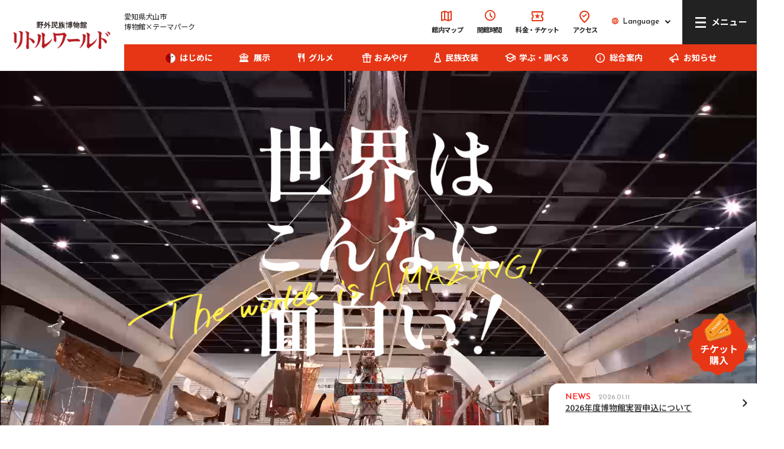

--- FILE ---
content_type: text/html; charset=UTF-8
request_url: https://www.littleworld.jp/
body_size: 26393
content:
<!DOCTYPE html>
<html lang="ja">

<head>
  <meta charset="utf-8">
  <meta name="format-detection" content="telephone=no">
  <meta http-equiv="X-UA-Compatible" content="IE=edge">
  <link rel="preconnect" href="https://fonts.googleapis.com">
  <link rel="preconnect" href="https://fonts.gstatic.com" crossorigin>
  <meta name="viewport" content="width=device-width, initial-scale=1, maximum-scale=5, user-scalable=1">
  <script src="https://www.littleworld.jp/wp/wp-content/themes/wp-templ/assets/js/lib/detector.min.js"></script>
  <link rel="canonical" href="https://www.littleworld.jp/">

  <title>【公式】野外民族博物館リトルワールド｜テーマパーク×博物館</title>
  <meta name="description" content="ようこそ愛知県犬山市のリトルワールドへ！ここは「人間と文化」がテーマの野外民族博物館。約6,000点もの世界の民族資料や23カ国・31棟の復元家屋、そしてグルメやおみやげ、民族衣装体験と世界を旅するかのような1日をお楽しみいただけます！">
  <meta name="keywords" content="">

  <!--facebook-->
  <meta property="og:title" content="【公式】野外民族博物館リトルワールド｜テーマパーク×博物館">
  <meta property="og:type" content="website">
  <meta property="og:url" content="https://www.littleworld.jp/">
  <meta property="og:image" content="https://www.littleworld.jp/wp/wp-content/themes/wp-templ/assets/img/common/other/OGP.png">
  <meta property="og:site_name" content="野外民族博物館 リトルワールド">
  <meta property="og:description" content="ようこそ愛知県犬山市のリトルワールドへ！ここは「人間と文化」がテーマの野外民族博物館。約6,000点もの世界の民族資料や23カ国・31棟の復元家屋、そしてグルメやおみやげ、民族衣装体験と世界を旅するかのような1日をお楽しみいただけます！">
  <meta property="fb:app_id" content="">
  <!--/facebook-->

  <!-- Twitter -->
  <meta name="twitter:card" content="summary_large_image">
  <meta name="twitter:url" content="https://www.littleworld.jp/">
  <meta name="twitter:title" content="【公式】野外民族博物館リトルワールド｜テーマパーク×博物館">
  <meta name="twitter:description" content="ようこそ愛知県犬山市のリトルワールドへ！ここは「人間と文化」がテーマの野外民族博物館。約6,000点もの世界の民族資料や23カ国・31棟の復元家屋、そしてグルメやおみやげ、民族衣装体験と世界を旅するかのような1日をお楽しみいただけます！">
  <meta name="twitter:image" content="https://www.littleworld.jp/wp/wp-content/themes/wp-templ/assets/img/common/other/OGP.png">
  <meta name="twitter:site" content="野外民族博物館 リトルワールド">
  <meta name="twitter:creator" content="野外民族博物館 リトルワールド">
  <!-- /Twitter -->

  <!--css-->
  <link href="https://www.littleworld.jp/wp/wp-content/themes/wp-templ/assets/css/styles.min.css?v=1.0.0" rel="stylesheet" media="all">
  <link href="https://www.littleworld.jp/wp/wp-content/themes/wp-templ/assets/css/custom.css?v=1.0.0" rel="stylesheet" media="all">
  <!--/css-->

  <link rel="icon" href="https://www.littleworld.jp/wp/wp-content/themes/wp-templ/assets/img/common/favicon.ico" type="image/vnd.microsoft.icon">
  <link rel="apple-touch-icon" href="https://www.littleworld.jp/wp/wp-content/themes/wp-templ/assets/img/common/apple.png">

  <meta name='robots' content='max-image-preview:large' />
<script type="text/javascript" src="https://www.littleworld.jp/wp/wp-includes/js/jquery/jquery.min.js?ver=3.7.1" id="jquery-core-js"></script>
<script type="text/javascript" src="https://www.littleworld.jp/wp/wp-includes/js/jquery/jquery-migrate.min.js?ver=3.4.1" id="jquery-migrate-js"></script>
<link rel="icon" href="https://www.littleworld.jp/wp/wp-content/uploads/2025/02/cropped-favicon-32x32.png" sizes="32x32" />
<link rel="icon" href="https://www.littleworld.jp/wp/wp-content/uploads/2025/02/cropped-favicon-192x192.png" sizes="192x192" />
<link rel="apple-touch-icon" href="https://www.littleworld.jp/wp/wp-content/uploads/2025/02/cropped-favicon-180x180.png" />
<meta name="msapplication-TileImage" content="https://www.littleworld.jp/wp/wp-content/uploads/2025/02/cropped-favicon-270x270.png" />


<!-- Google Tag Manager for HEAD section -->
<script>(function(w,d,s,l,i){w[l]=w[l]||[];w[l].push({'gtm.start':
new Date().getTime(),event:'gtm.js'});var f=d.getElementsByTagName(s)[0],
j=d.createElement(s),dl=l!='dataLayer'?'&l='+l:'';j.async=true;j.src=
'https://www.googletagmanager.com/gtm.js?id='+i+dl;f.parentNode.insertBefore(j,f);
})(window,document,'script','dataLayer','GTM-WJTQVJWH');</script>
<!-- End Google Tag Manager -->





<link rel="stylesheet" href="https://www.littleworld.jp/wp/wp-content/themes/wp-templ/assets/css/lib/swiper-bundle.min.css?v=1.0.0">
<link rel="stylesheet" href="https://www.littleworld.jp/wp/wp-content/themes/wp-templ/assets/css/lib/fancybox.min.css?v=1.0.0">
<link rel="stylesheet" href="https://www.littleworld.jp/wp/wp-content/themes/wp-templ/assets/css/lib/simplebar.css?v=1.0.0">
<link rel="stylesheet" href="https://www.littleworld.jp/wp/wp-content/themes/wp-templ/assets/css/page/top.min.css?v=1.0.0">



<link
  rel="preload"
  as="video"
  href="https://www.littleworld.jp/wp/wp-content/themes/wp-templ/assets/img/top/top_mv_new01.mp4"
  type="video/mp4">



</head>

<body id="top" class="top">
  <!-- Google Tag Manager (noscript) -->
<noscript><iframe src="https://www.googletagmanager.com/ns.html?id=GTM-WJTQVJWH"
  height="0" width="0" style="display:none;visibility:hidden"></iframe></noscript>
<!-- End Google Tag Manager (noscript) -->

<header class="header">
  <div class="inHeader">
    <p class="logo">
      <a href="https://www.littleworld.jp/" class="logo-link">
        <img src="https://www.littleworld.jp/wp/wp-content/themes/wp-templ/assets/img/common/logo.svg" alt="野外民族博物館 リトルワールド" class="logo-image">
      </a>
    </p>

    <div class="customLayerMenu">
      <div class="customLayerTop">
        <div class="museum-info pc">
                      <h1>愛知県犬山市<br>博物館×テーマパーク</h1>
                  </div>


        <div class="opening-time pc" style="display: none;">
          <p class="open-txt"><span class="today">本日の開館時間</span><span class="hours">10:00<em>〜</em>16:00</span></p>
        </div>


        <nav class="navbar ">
          <div class="nav-menu pc">
            <div class="nav-item nav-top01">
              <a class="nav-link" href="https://www.littleworld.jp/map/">館内マップ</a>
            </div>
            <div class="nav-item nav-top02">
              <a class="nav-link" href="https://www.littleworld.jp/info/calendar/">開館時間</a>
            </div>
            <div class="nav-item nav-top03">
              <a class="nav-link" href="https://www.littleworld.jp/info/price/">料金・チケット</a>
            </div>
            <div class="nav-item nav-top04">
              <a class="nav-link" href="https://www.littleworld.jp/info/access/">アクセス</a>
            </div>
          </div>
          <div class="language-selector">
            <p class="language-txt ja">Language</p>
            <div class="language-dropdown">
              <a href="javascript:void(0);" onclick="window.location.href='https://www.littleworld.jp/'; return false;" class="notranslate language-item ja" translate="no">日本語</a>
              <a href="https://translate.google.com/translate?hl=&sl=ja&tl=en&u=https%3A%2F%2Fwww.littleworld.jp%2F" data-lang="en" class="language-item en">English</a>
              <a href="https://translate.google.com/translate?hl=&sl=ja&tl=zh-CN&u=https%3A%2F%2Fwww.littleworld.jp%2F" data-lang="zh-hans" class="language-item ja">简体中文</a>
              <a href="https://translate.google.com/translate?hl=&sl=ja&tl=zh-TW&u=https%3A%2F%2Fwww.littleworld.jp%2F" data-lang="zh-hant" class="language-item ja">繁體中文</a>
              <a href="https://translate.google.com/translate?hl=&sl=ja&tl=ko&u=https%3A%2F%2Fwww.littleworld.jp%2F" data-lang="ko" class="language-item ja">한국어</a>
              <a href="https://translate.google.com/translate?hl=&sl=ja&tl=es&u=https%3A%2F%2Fwww.littleworld.jp%2F" data-lang="es" class="language-item en">Español</a>
            </div>
          </div>
          <div class="menu-icon js-menu">
            <span class="menu-icon-txt">メニュー</span>
          </div>
        </nav>
      </div>
      <div class="customLayerBottom pc">
        <div class="sub-menu">
          <div class="sub-item sub-intro"><a class="nav-link" href="https://www.littleworld.jp/about/">はじめに</a></div>
          <div class="sub-item sub-exhibition"><a class="nav-link" href="https://www.littleworld.jp/shisetsu/">展示</a></div>
          <div class="sub-item sub-gourmet"><a class="nav-link" href="https://www.littleworld.jp/gourmet/">グルメ</a></div>
          <div class="sub-item sub-souvenir"><a class="nav-link" href="https://www.littleworld.jp/omiyage/">おみやげ</a></div>
          <div class="sub-item sub-costume"><a class="nav-link" href="https://www.littleworld.jp/clothes/">民族衣装</a></div>
          <div class="sub-item sub-learn"><a class="nav-link" href="https://www.littleworld.jp/education/">学ぶ・調べる</a></div>
          <div class="sub-item sub-info"><a class="nav-link" href="https://www.littleworld.jp/info/">総合案内</a></div>
          <div class="sub-item sub-news"><a class="nav-link" href="https://www.littleworld.jp/news/">お知らせ</a></div>
        </div>
      </div>
    </div>
  </div>

  <div class="mobile-menu ">
    <div class="mobile-menu-inner">
      <div class="inHeader">
        <h1 class="logo">
          <a href="https://www.littleworld.jp/" class="logo-link">
            <img src="https://www.littleworld.jp/wp/wp-content/themes/wp-templ/assets/img/common/logo.svg" alt="野外民族博物館 リトルワールド" class="logo-image">
          </a>
        </h1>
        <div class="customLayerMenu">
          <div class="customLayerTop">
            <nav class="navbar ">
              <div class="language-selector">
                <p class="language-txt ja">Language</p>
                <div class="language-dropdown">
                  <a href="#" data-lang="en" class="language-item active">English</a>
                  <a href="#" data-lang="zh-hans" class="language-item">简体中文</a>
                  <a href="#" data-lang="zh-hant" class="language-item">繁體中文</a>
                  <a href="#" data-lang="ko" class="language-item">한국어</a>
                  <a href="#" data-lang="es" class="language-item">Español</a>
                </div>
              </div>
              <div class="menu-icon js-menu">
                <span class="menu-icon-txt">閉じる</span>
              </div>
            </nav>
          </div>
        </div>
      </div>
      <div class="mobile-menu-wrapper">
        <div class="menu-wrapper-left">
          <div class="menu-wrapper-inner">
            <div class="info-header">
              <a href="https://www.littleworld.jp/info/" class="info-header-title">総合案内</a>
            </div>
            <div class="info-grid">
              <a class="info-item item-1" href="https://www.littleworld.jp/info/calendar/">
                <div class="info-link pc">開館時間･カレンダー</div>
                <div class="info-link sp">開館時間･営業日</div>
              </a>
              <a class="info-item item-2" href="https://www.littleworld.jp/info/price/">
                <div class="info-link">チケット･料金</div>
              </a>
              <a class="info-item item-3" href="https://www.littleworld.jp/info/access/">
                <div class="info-link">アクセス</div>
              </a>
              <a class="info-item item-4" href="https://www.littleworld.jp/facility/">
                <div class="info-link">便利な設備・<br class="sp">サービス</div>
              </a>
              <a class="info-item item-5" href="https://www.littleworld.jp/beloveddog/">
                <div class="info-link pc">愛犬とご入場のお客様へ</div>
                <div class="info-link sp">愛犬とご入場の方</div>
              </a>
              <a class="info-item item-6" href="https://www.littleworld.jp/facility/#bus">
                <div class="info-link">園内バス</div>
              </a>
              <a class="info-item item-7" href="https://www.littleworld.jp/group/">
                <div class="info-link pc">団体のお客様へ</div>
                <div class="info-link sp">団体の方</div>
              </a>
              <a class="info-item item-8" href="https://www.littleworld.jp/faq/">
                <div class="info-link">Q&A</div>
              </a>
            </div>
          </div>
        </div>
        <div class="menu-wrapper-right">
          <div class="sp">
            <div class="c-group-cards">
    <a href="https://www.littleworld.jp/shisetsu/" class="c-group-cards__item hv-zoom c-group-cards__item--exhibit">
        <div class="c-group-cards__content">
            <div class="c-group-cards__head hv-zoom__photo">
                <img src="https://www.littleworld.jp/wp/wp-content/themes/wp-templ/assets/img/common/other/card-head_exhibition_new01.png" alt="博物館のアイコン" class="c-group-cards__image">
            </div>
            <div class="c-group-cards__main">
                <div class="c-group-cards__inner">
                    <div class="c-group-cards__title">
                        <img src="https://www.littleworld.jp/wp/wp-content/themes/wp-templ/assets/img/common/other/card-txt01.svg" alt="博物館のアイコン">
                    </div>
                    <span class="c-group-cards__subtitle">展示</span>
                </div>
            </div>
        </div>
    </a>
    <a href="https://www.littleworld.jp/gourmet/" class="c-group-cards__item hv-zoom c-group-cards__item--gourmet">
        <div class="c-group-cards__content">
            <div class="c-group-cards__head hv-zoom__photo">
                <img src="https://www.littleworld.jp/wp/wp-content/themes/wp-templ/assets/img/common/other/card-head_gourmet_new01.png" alt="ナイフとフォークのアイコン" class="c-group-cards__image">
            </div>
            <div class="c-group-cards__main">
                <div class="c-group-cards__inner">
                    <div class="c-group-cards__title">
                        <img src="https://www.littleworld.jp/wp/wp-content/themes/wp-templ/assets/img/common/other/card-txt02.svg" alt="ナイフとフォークのアイコン">
                    </div>
                    <span class="c-group-cards__subtitle">グルメ</span>
                </div>
            </div>
        </div>
    </a>
    <a href="https://www.littleworld.jp/omiyage/" class="c-group-cards__item hv-zoom c-group-cards__item--souvenir">
        <div class="c-group-cards__content">
            <div class="c-group-cards__head hv-zoom__photo">
                <img src="https://www.littleworld.jp/wp/wp-content/themes/wp-templ/assets/img/common/other/card-head_shop_new01.png" alt="プレゼントのアイコン" class="c-group-cards__image">
            </div>
            <div class="c-group-cards__main">
                <div class="c-group-cards__inner">
                    <div class="c-group-cards__title">
                        <img src="https://www.littleworld.jp/wp/wp-content/themes/wp-templ/assets/img/common/other/card-txt03.svg" alt="プレゼントのアイコン">
                    </div>
                    <span class="c-group-cards__subtitle">おみやげ</span>
                </div>
            </div>
        </div>
    </a>
    <a href="https://www.littleworld.jp/clothes/" class="c-group-cards__item hv-zoom c-group-cards__item--cultural">
        <div class="c-group-cards__content">
            <div class="c-group-cards__head hv-zoom__photo">
                <img src="https://www.littleworld.jp/wp/wp-content/themes/wp-templ/assets/img/common/other/card-head_costume_new01.png" alt="ドレスのアイコン" class="c-group-cards__image">
            </div>
            <div class="c-group-cards__main">
                <div class="c-group-cards__inner">
                    <div class="c-group-cards__title">
                        <img src="https://www.littleworld.jp/wp/wp-content/themes/wp-templ/assets/img/common/other/card-txt04.svg" alt="ドレスのアイコン">
                    </div>
                    <span class="c-group-cards__subtitle">民族衣装</span>
                </div>
            </div>
        </div>
    </a>
    <a href="https://www.littleworld.jp/activities/" class="c-group-cards__item hv-zoom c-group-cards__item--experience">
        <div class="c-group-cards__content">
            <div class="c-group-cards__head hv-zoom__photo">
                <img src="https://www.littleworld.jp/wp/wp-content/themes/wp-templ/assets/img/common/other/card-head_activities_new01.png" alt="人のアイコン" class="c-group-cards__image">
            </div>
            <div class="c-group-cards__main">
                <div class="c-group-cards__inner">
                    <div class="c-group-cards__title">
                        <img src="https://www.littleworld.jp/wp/wp-content/themes/wp-templ/assets/img/common/other/card-txt05.svg" alt="人のアイコン" class="pc">
                        <img src="https://www.littleworld.jp/wp/wp-content/themes/wp-templ/assets/img/common/other/card-txt05SP.svg" alt="人のアイコン" class="sp">
                    </div>
                    <span class="c-group-cards__subtitle">体験</span>
                </div>
            </div>
        </div>
    </a>
</div>          </div>
          <div class="banner-and-links-wrapper">
            <div class="banner-list">
              <div class="banner-item">
                <a href="https://www.littleworld.jp/shisetsu/" class="banner-link">
                  <img src="https://www.littleworld.jp/wp/wp-content/themes/wp-templ/assets/img/common/other/banner01.png" alt="リトルワールドとは" class="banner-image pc">
                  <img src="https://www.littleworld.jp/wp/wp-content/themes/wp-templ/assets/img/common/other/banner01_new01SP.png" alt="リトルワールドとは" class="banner-image sp">
                </a>
              </div>
              <div class="banner-item">
                <a href="https://www.littleworld.jp/education/" class="banner-link">
                  <img src="https://www.littleworld.jp/wp/wp-content/themes/wp-templ/assets/img/common/other/banner02_new01.jpg" alt="館内マップ" class="banner-image pc">
                  <img src="https://www.littleworld.jp/wp/wp-content/themes/wp-templ/assets/img/common/other/banner02_new01SP.jpg" alt="館内マップ" class="banner-image sp">
                </a>
              </div>
            </div>
            <div class="additional-links">
              <div class="link-item link-item-1">
                <a class="link" href="https://www.littleworld.jp/about/">リトルワールドとは</a>
              </div>
              <div class="link-item link-item-2">
                <a class="link" href="https://www.littleworld.jp/map/">館内マップ</a>
              </div>
              <div class="link-item link-item-3">
                <a class="link" href="https://www.littleworld.jp/news/">イベント･お知らせ</a>
              </div>
              <div class="link-item link-item-6">
                <a class="link" href="https://service.compote.jp/littleworld/inquiry/form/info" target="_blank"><span class="link-txt">お問い合わせ</span></a>
              </div>
              <div class="link-item link-item-5">
                <a class="link pc" href="https://service.compote.jp/littleworld/inquiry/form/houdo" target="_blank"><span class="link-txt">報道関係者の方へ</span></a>
                <a class="link sp" href="https://service.compote.jp/littleworld/inquiry/form/houdo" target="_blank"><span class="link-txt">報道関係者･撮影希望者の方へ</span></a>
              </div>
            </div>
          </div>
        </div>
      </div>
      <div class="pc">
        <div class="c-group-cards">
    <a href="https://www.littleworld.jp/shisetsu/" class="c-group-cards__item hv-zoom c-group-cards__item--exhibit">
        <div class="c-group-cards__content">
            <div class="c-group-cards__head hv-zoom__photo">
                <img src="https://www.littleworld.jp/wp/wp-content/themes/wp-templ/assets/img/common/other/card-head_exhibition_new01.png" alt="博物館のアイコン" class="c-group-cards__image">
            </div>
            <div class="c-group-cards__main">
                <div class="c-group-cards__inner">
                    <div class="c-group-cards__title">
                        <img src="https://www.littleworld.jp/wp/wp-content/themes/wp-templ/assets/img/common/other/card-txt01.svg" alt="博物館のアイコン">
                    </div>
                    <span class="c-group-cards__subtitle">展示</span>
                </div>
            </div>
        </div>
    </a>
    <a href="https://www.littleworld.jp/gourmet/" class="c-group-cards__item hv-zoom c-group-cards__item--gourmet">
        <div class="c-group-cards__content">
            <div class="c-group-cards__head hv-zoom__photo">
                <img src="https://www.littleworld.jp/wp/wp-content/themes/wp-templ/assets/img/common/other/card-head_gourmet_new01.png" alt="ナイフとフォークのアイコン" class="c-group-cards__image">
            </div>
            <div class="c-group-cards__main">
                <div class="c-group-cards__inner">
                    <div class="c-group-cards__title">
                        <img src="https://www.littleworld.jp/wp/wp-content/themes/wp-templ/assets/img/common/other/card-txt02.svg" alt="ナイフとフォークのアイコン">
                    </div>
                    <span class="c-group-cards__subtitle">グルメ</span>
                </div>
            </div>
        </div>
    </a>
    <a href="https://www.littleworld.jp/omiyage/" class="c-group-cards__item hv-zoom c-group-cards__item--souvenir">
        <div class="c-group-cards__content">
            <div class="c-group-cards__head hv-zoom__photo">
                <img src="https://www.littleworld.jp/wp/wp-content/themes/wp-templ/assets/img/common/other/card-head_shop_new01.png" alt="プレゼントのアイコン" class="c-group-cards__image">
            </div>
            <div class="c-group-cards__main">
                <div class="c-group-cards__inner">
                    <div class="c-group-cards__title">
                        <img src="https://www.littleworld.jp/wp/wp-content/themes/wp-templ/assets/img/common/other/card-txt03.svg" alt="プレゼントのアイコン">
                    </div>
                    <span class="c-group-cards__subtitle">おみやげ</span>
                </div>
            </div>
        </div>
    </a>
    <a href="https://www.littleworld.jp/clothes/" class="c-group-cards__item hv-zoom c-group-cards__item--cultural">
        <div class="c-group-cards__content">
            <div class="c-group-cards__head hv-zoom__photo">
                <img src="https://www.littleworld.jp/wp/wp-content/themes/wp-templ/assets/img/common/other/card-head_costume_new01.png" alt="ドレスのアイコン" class="c-group-cards__image">
            </div>
            <div class="c-group-cards__main">
                <div class="c-group-cards__inner">
                    <div class="c-group-cards__title">
                        <img src="https://www.littleworld.jp/wp/wp-content/themes/wp-templ/assets/img/common/other/card-txt04.svg" alt="ドレスのアイコン">
                    </div>
                    <span class="c-group-cards__subtitle">民族衣装</span>
                </div>
            </div>
        </div>
    </a>
    <a href="https://www.littleworld.jp/activities/" class="c-group-cards__item hv-zoom c-group-cards__item--experience">
        <div class="c-group-cards__content">
            <div class="c-group-cards__head hv-zoom__photo">
                <img src="https://www.littleworld.jp/wp/wp-content/themes/wp-templ/assets/img/common/other/card-head_activities_new01.png" alt="人のアイコン" class="c-group-cards__image">
            </div>
            <div class="c-group-cards__main">
                <div class="c-group-cards__inner">
                    <div class="c-group-cards__title">
                        <img src="https://www.littleworld.jp/wp/wp-content/themes/wp-templ/assets/img/common/other/card-txt05.svg" alt="人のアイコン" class="pc">
                        <img src="https://www.littleworld.jp/wp/wp-content/themes/wp-templ/assets/img/common/other/card-txt05SP.svg" alt="人のアイコン" class="sp">
                    </div>
                    <span class="c-group-cards__subtitle">体験</span>
                </div>
            </div>
        </div>
    </a>
</div>      </div>
      <div class="social-media-menu-wrapper">
        <div class="social-media-menu">
          <a href="https://www.instagram.com/littleworld_official/" target="_blank" class="social-link instagram-link">
            <img src="https://www.littleworld.jp/wp/wp-content/themes/wp-templ/assets/img/common/icon/instagram.svg" width="40" height="40" alt="Instagram">
          </a>
          <a href="https://www.facebook.com/littleworldinfo/?locale=ja_JP" target="_blank" class="social-link facebook-link">
            <img src="https://www.littleworld.jp/wp/wp-content/themes/wp-templ/assets/img/common/icon/facebook.svg" width="38" height="38" alt="Facebook">
          </a>
          <a href="https://page.line.me/kfi7024e" target="_blank" class="social-link line-link">
            <img src="https://www.littleworld.jp/wp/wp-content/themes/wp-templ/assets/img/common/icon/line.svg" width="39" height="39" alt="LINE">
          </a>
          <a href="https://twitter.com/littleworldinfo?ref_src=twsrc%5Egoogle%7Ctwcamp%5Eserp%7Ctwgr%5Eauthor" target="_blank" class="social-link xtwitter-link">
            <img src="https://www.littleworld.jp/wp/wp-content/themes/wp-templ/assets/img/common/icon/xtwitter.svg" width="30" height="31" alt="X">
          </a>
          <a href="https://www.youtube.com/@littleworldthemuseum" target="_blank" class="social-link youtube-link">
            <img src="https://www.littleworld.jp/wp/wp-content/themes/wp-templ/assets/img/common/icon/youtube.svg" width="38" height="27" alt="YouTube">
          </a>
        </div>
        <div class="privacy-links">
          <a href="https://www.littleworld.jp/info/privacy/" class="privacy-policy">プライバシーポリシー</a>
        </div>
      </div>
    </div>
  </div>
</header>  <main id="wrap">
    <section class="sec-mv">
      <div class="sec-mv-inner">
        <div class="mv-video-wrapper">
          <video
            class="mv-video js-mv-video"
            muted
            loop
            playsinline
            autoplay
            preload="auto"
            poster="https://www.littleworld.jp/wp/wp-content/themes/wp-templ/assets/img/top/poster-mv-new01.jpg">
            <source src="https://www.littleworld.jp/wp/wp-content/themes/wp-templ/assets/img/top/top_mv_new01.webm" type="video/webm">
            <source src="https://www.littleworld.jp/wp/wp-content/themes/wp-templ/assets/img/top/top_mv_new01.mp4" type="video/mp4">
          </video>
        </div>

        <div class="mv-ttl fadeInUp js-inview">
          <div class="row row01">
            <span class="word">
              <picture>
                <source srcset="https://www.littleworld.jp/wp/wp-content/themes/wp-templ/assets/img/top/top_word01SP.png" media="(max-width: 767px)">
                <img src="https://www.littleworld.jp/wp/wp-content/themes/wp-templ/assets/img/top/top_word01.png" alt="乗る.">
              </picture>
            </span>
          </div>
          <div class="row row02">
            <span class="word">
              <picture>
                <source srcset="https://www.littleworld.jp/wp/wp-content/themes/wp-templ/assets/img/top/top_word02SP.png" media="(max-width: 767px)">
                <img src="https://www.littleworld.jp/wp/wp-content/themes/wp-templ/assets/img/top/top_word02.png" alt="遊ぶ.">
              </picture>
            </span>
          </div>
          <div class="row row03">
            <span class="word">
              <picture>
                <source srcset="https://www.littleworld.jp/wp/wp-content/themes/wp-templ/assets/img/top/top_word03SP.png" media="(max-width: 767px)">
                <img src="https://www.littleworld.jp/wp/wp-content/themes/wp-templ/assets/img/top/top_word03.png" alt="愛でる.">
              </picture>
            </span>
          </div>
          <div class="row row04">
            <span class="word">
              <picture>
                <source srcset="https://www.littleworld.jp/wp/wp-content/themes/wp-templ/assets/img/top/top_word04SP.png" media="(max-width: 767px)">
                <img src="https://www.littleworld.jp/wp/wp-content/themes/wp-templ/assets/img/top/top_word04.png" alt="愛でる.">
              </picture>
            </span>
          </div>
        </div>

        
        <a href="https://www.asoview.com/channel/tickets/vVLV0J7pXO/?utm_source=ticket_direct" target="_blank" class="ticket" data-has-news="true">
          <div class="ticket-wrapper">
            <img src="https://www.littleworld.jp/wp/wp-content/themes/wp-templ/assets/img/top/top_ticket.png" alt="" class="ticket-img">
            <img src="https://www.littleworld.jp/wp/wp-content/themes/wp-templ/assets/img/top/top_ticket_txt.png" alt="" class="ticket-txt">
          </div>
        </a>

                  <div class="news-list">
            <div class="news-swiper">
              <div class="swiper-wrapper">
                                  <div class="swiper-slide">
                    <a href="https://www.littleworld.jp/news/p9210/" class="news-item">
                      <div class="news-meta">
                        <span class="news-category">NEWS</span>
                        <p class="news-date">2026.01.11</p>
                      </div>
                      <p class="news-title">2026年度博物館実習申込について</p>
                    </a>
                  </div>
                                  <div class="swiper-slide">
                    <a href="https://www.littleworld.jp/news/p8995/" class="news-item">
                      <div class="news-meta">
                        <span class="news-category">NEWS</span>
                        <p class="news-date">2025.12.19</p>
                      </div>
                      <p class="news-title">近隣住民の皆様にお得なお知らせ【入館がなんとワンコイン！】</p>
                    </a>
                  </div>
                                  <div class="swiper-slide">
                    <a href="https://www.littleworld.jp/news/p8850/" class="news-item">
                      <div class="news-meta">
                        <span class="news-category">NEWS</span>
                        <p class="news-date">2025.12.02</p>
                      </div>
                      <p class="news-title">展示家屋　修復工事のお知らせ（12～3月）</p>
                    </a>
                  </div>
                              </div>
            </div>
          </div>
              </div>
    </section>

          <section class="mv-swiper">
        <div class="swiper-wrapper">
                      <div class="swiper-slide">
              <div class="mv-img-container">
                                  <a href="https://www.littleworld.jp/events/2025winter/">
                  
                  <img src="https://www.littleworld.jp/wp/wp-content/uploads/2025/12/bbe0856f56f597323bd9b05b31f4543d.jpg"
                    alt=""
                    width="700"
                    height="340">

                                    </a>
                              </div>
            </div>
                      <div class="swiper-slide">
              <div class="mv-img-container">
                                  <a href="https://www.littleworld.jp/news/p8867/">
                  
                  <img src="https://www.littleworld.jp/wp/wp-content/uploads/2026/01/d104c7a9bb7396719d653ccf7abe0a9e.jpg"
                    alt=""
                    width="700"
                    height="340">

                                    </a>
                              </div>
            </div>
                      <div class="swiper-slide">
              <div class="mv-img-container">
                                  <a href="https://www.littleworld.jp/events/2025winter/#sec10">
                  
                  <img src="https://www.littleworld.jp/wp/wp-content/uploads/2025/12/abda455c879f560a7712debb92d119dc.jpg"
                    alt=""
                    width="700"
                    height="340">

                                    </a>
                              </div>
            </div>
                      <div class="swiper-slide">
              <div class="mv-img-container">
                                  <a href="https://www.littleworld.jp/info/price/">
                  
                  <img src="https://www.littleworld.jp/wp/wp-content/uploads/2024/12/671dcb210f5a3.jpg"
                    alt=""
                    width="700"
                    height="340">

                                    </a>
                              </div>
            </div>
                      <div class="swiper-slide">
              <div class="mv-img-container">
                                  <a href="https://www.littleworld.jp/education/seminar1/">
                  
                  <img src="https://www.littleworld.jp/wp/wp-content/uploads/2025/02/52dd6822b3dc9a6f0a055f6fc28b0c52.jpg"
                    alt=""
                    width="700"
                    height="340">

                                    </a>
                              </div>
            </div>
                      <div class="swiper-slide">
              <div class="mv-img-container">
                                  <a href="https://www.asoview.com/channel/tickets/vVLV0J7pXO/">
                  
                  <img src="https://www.littleworld.jp/wp/wp-content/uploads/2025/04/asoview_top_banner.png"
                    alt=""
                    width="700"
                    height="340">

                                    </a>
                              </div>
            </div>
                      <div class="swiper-slide">
              <div class="mv-img-container">
                                  <a href="https://readyfor.jp/projects/littleworld2025">
                  
                  <img src="https://www.littleworld.jp/wp/wp-content/uploads/2025/12/013fb5facaff443b27bdbc5d5c6075a7.png"
                    alt=""
                    width="1280"
                    height="720">

                                    </a>
                              </div>
            </div>
                      <div class="swiper-slide">
              <div class="mv-img-container">
                                  <a href="https://www.littleworld.jp/news/p8891/">
                  
                  <img src="https://www.littleworld.jp/wp/wp-content/uploads/2025/12/2026_kanetaka1b-1.png"
                    alt=""
                    width="2188"
                    height="1063">

                                    </a>
                              </div>
            </div>
                  </div>

        <!-- Navigation buttons -->
        <div class="mv-navigation-container">
          <div class="c-top-button-prev"></div>
          <div class="c-top-button-next"></div>
        </div>

        <!-- Pagination and Scrollbar -->
        <div class="c-top-swiper-pagination"></div>
      </section>
    
    <section class="today-section">
      <div class="today-wrapper">
        <div class="today-icn">
          <img src="https://www.littleworld.jp/wp/wp-content/themes/wp-templ/assets/img/top/top_today_txt.svg" alt="today" class="pc">
          <img src="https://www.littleworld.jp/wp/wp-content/themes/wp-templ/assets/img/top/top_today_txtSP.svg" alt="today" class="sp">
        </div>
        <div class="today-top-part">
          <div class="today-top-group group-event">
            <div class="today-header">
              <h2 class="today-title">本日のイベント情報</h2>
              <div class="opening-hours" style="display: none;">
                <span class="label">本日の開館時間</span>
                <span class="time">10:00〜16:00</span>
              </div>
            </div>
                        <div class="today-content ">
                              <div class="event-list pc" data-simplebar>
                                      <a href="https://www.littleworld.jp/news/p8995/" class="event-item">
                      <div class="event-image">
                        <img data-src="https://www.littleworld.jp/wp/wp-content/themes/wp-templ/assets/img/common/img_nophoto.png" src="[data-uri]" width="160" height="107" rel="js-lazy" alt="近隣住民の皆様にお得なお知らせ【入館がなんとワンコイン！】">
                      </div>
                      <div class="event-details">
                        <h3 class="event-title">近隣住民の皆様にお得なお知らせ【入館がなんとワンコイン！】</h3>
                                                                      </div>
                    </a>
                                      <a href="https://www.littleworld.jp/news/p8963/" class="event-item">
                      <div class="event-image">
                        <img data-src="https://www.littleworld.jp/wp/wp-content/uploads/2025/12/abda455c879f560a7712debb92d119dc.jpg" src="[data-uri]" width="160" height="107" rel="js-lazy" alt="世界の衣装体験ウィンターチケット">
                      </div>
                      <div class="event-details">
                        <h3 class="event-title">世界の衣装体験ウィンターチケット</h3>
                                                                          <p class="event-date">12月13日(土)～3月8日（日）</p>
                                              </div>
                    </a>
                                      <a href="https://www.littleworld.jp/news/p8966/" class="event-item">
                      <div class="event-image">
                        <img data-src="https://www.littleworld.jp/wp/wp-content/uploads/2025/12/a314e6a91a9f8e0e1053a538ddcf85dd-scaled-e1766371796753-750x709.jpeg" src="[data-uri]" width="160" height="107" rel="js-lazy" alt="お姫様/王子様なりきりセットが登場♪">
                      </div>
                      <div class="event-details">
                        <h3 class="event-title">お姫様/王子様なりきりセットが登場♪</h3>
                                                                          <p class="event-date">12月13日(土)～3月8日(日)</p>
                                              </div>
                    </a>
                                      <a href="https://www.littleworld.jp/news/p8869/" class="event-item">
                      <div class="event-image">
                        <img data-src="https://www.littleworld.jp/wp/wp-content/uploads/2025/12/81919b614b5e89196c32024df1194c30-750x500.jpg" src="[data-uri]" width="160" height="107" rel="js-lazy" alt="オリエンタル×リトルワールド コラボカレーが登場！">
                      </div>
                      <div class="event-details">
                        <h3 class="event-title">オリエンタル×リトルワールド コラボカレーが登場！</h3>
                                                                      </div>
                    </a>
                                      <a href="https://www.littleworld.jp/news/p8891/" class="event-item">
                      <div class="event-image">
                        <img data-src="https://www.littleworld.jp/wp/wp-content/uploads/2025/12/2026_kanetaka1b_2-750x364.png" src="[data-uri]" width="160" height="107" rel="js-lazy" alt="【ミニ展示】兼高かおるコレクション">
                      </div>
                      <div class="event-details">
                        <h3 class="event-title">【ミニ展示】兼高かおるコレクション</h3>
                                                                          <p class="event-date">1月10日㈯～3月22日㈰</p>
                                              </div>
                    </a>
                                      <a href="https://www.littleworld.jp/news/p8883/" class="event-item">
                      <div class="event-image">
                        <img data-src="https://www.littleworld.jp/wp/wp-content/uploads/2025/12/6a395034b0e0610a14c8d49dd849b1c9.png" src="[data-uri]" width="160" height="107" rel="js-lazy" alt="開運グッズ">
                      </div>
                      <div class="event-details">
                        <h3 class="event-title">開運グッズ</h3>
                                                                      </div>
                    </a>
                                      <a href="https://www.littleworld.jp/news/p8877/" class="event-item">
                      <div class="event-image">
                        <img data-src="https://www.littleworld.jp/wp/wp-content/uploads/2025/12/97addeeaa7fd16ee9224c140c8d66df5-scaled-e1766814613492-750x228.png" src="[data-uri]" width="160" height="107" rel="js-lazy" alt="あったかグッズ">
                      </div>
                      <div class="event-details">
                        <h3 class="event-title">あったかグッズ</h3>
                                                                      </div>
                    </a>
                                      <a href="https://www.littleworld.jp/news/p8850/" class="event-item">
                      <div class="event-image">
                        <img data-src="https://www.littleworld.jp/wp/wp-content/uploads/2025/01/20251124_ra-750x422.png" src="[data-uri]" width="160" height="107" rel="js-lazy" alt="展示家屋　修復工事のお知らせ（12～3月）">
                      </div>
                      <div class="event-details">
                        <h3 class="event-title">展示家屋　修復工事のお知らせ（12～3月）</h3>
                                                                      </div>
                    </a>
                                      <a href="https://www.littleworld.jp/news/p9210/" class="event-item">
                      <div class="event-image">
                        <img data-src="https://www.littleworld.jp/wp/wp-content/themes/wp-templ/assets/img/common/img_nophoto.png" src="[data-uri]" width="160" height="107" rel="js-lazy" alt="2026年度博物館実習申込について">
                      </div>
                      <div class="event-details">
                        <h3 class="event-title">2026年度博物館実習申込について</h3>
                                                                      </div>
                    </a>
                                  </div>

                <div class="today-swiper sp">
                  <div class="swiper-wrapper">
                                          <div class="swiper-slide">
                        <a href="https://www.littleworld.jp/news/p8995/" class="event-item">
                          <div class="event-image">
                            <img src="https://www.littleworld.jp/wp/wp-content/themes/wp-templ/assets/img/common/img_nophoto.png" alt="近隣住民の皆様にお得なお知らせ【入館がなんとワンコイン！】">
                          </div>
                          <div class="event-details">
                            <h4 class="event-title">近隣住民の皆様にお得なお知らせ【入館がなんとワンコイン！】</h4>
                                                                                  </div>
                        </a>
                      </div>
                                          <div class="swiper-slide">
                        <a href="https://www.littleworld.jp/news/p8963/" class="event-item">
                          <div class="event-image">
                            <img src="https://www.littleworld.jp/wp/wp-content/uploads/2025/12/abda455c879f560a7712debb92d119dc.jpg" alt="世界の衣装体験ウィンターチケット">
                          </div>
                          <div class="event-details">
                            <h4 class="event-title">世界の衣装体験ウィンターチケット</h4>
                                                                                      <p class="event-date">12月13日(土)～3月8日（日）</p>
                                                      </div>
                        </a>
                      </div>
                                          <div class="swiper-slide">
                        <a href="https://www.littleworld.jp/news/p8966/" class="event-item">
                          <div class="event-image">
                            <img src="https://www.littleworld.jp/wp/wp-content/uploads/2025/12/a314e6a91a9f8e0e1053a538ddcf85dd-scaled-e1766371796753-750x709.jpeg" alt="お姫様/王子様なりきりセットが登場♪">
                          </div>
                          <div class="event-details">
                            <h4 class="event-title">お姫様/王子様なりきりセットが登場♪</h4>
                                                                                      <p class="event-date">12月13日(土)～3月8日(日)</p>
                                                      </div>
                        </a>
                      </div>
                                          <div class="swiper-slide">
                        <a href="https://www.littleworld.jp/news/p8869/" class="event-item">
                          <div class="event-image">
                            <img src="https://www.littleworld.jp/wp/wp-content/uploads/2025/12/81919b614b5e89196c32024df1194c30-750x500.jpg" alt="オリエンタル×リトルワールド コラボカレーが登場！">
                          </div>
                          <div class="event-details">
                            <h4 class="event-title">オリエンタル×リトルワールド コラボカレーが登場！</h4>
                                                                                  </div>
                        </a>
                      </div>
                                          <div class="swiper-slide">
                        <a href="https://www.littleworld.jp/news/p8891/" class="event-item">
                          <div class="event-image">
                            <img src="https://www.littleworld.jp/wp/wp-content/uploads/2025/12/2026_kanetaka1b_2-750x364.png" alt="【ミニ展示】兼高かおるコレクション">
                          </div>
                          <div class="event-details">
                            <h4 class="event-title">【ミニ展示】兼高かおるコレクション</h4>
                                                                                      <p class="event-date">1月10日㈯～3月22日㈰</p>
                                                      </div>
                        </a>
                      </div>
                                          <div class="swiper-slide">
                        <a href="https://www.littleworld.jp/news/p8883/" class="event-item">
                          <div class="event-image">
                            <img src="https://www.littleworld.jp/wp/wp-content/uploads/2025/12/6a395034b0e0610a14c8d49dd849b1c9.png" alt="開運グッズ">
                          </div>
                          <div class="event-details">
                            <h4 class="event-title">開運グッズ</h4>
                                                                                  </div>
                        </a>
                      </div>
                                          <div class="swiper-slide">
                        <a href="https://www.littleworld.jp/news/p8877/" class="event-item">
                          <div class="event-image">
                            <img src="https://www.littleworld.jp/wp/wp-content/uploads/2025/12/97addeeaa7fd16ee9224c140c8d66df5-scaled-e1766814613492-750x228.png" alt="あったかグッズ">
                          </div>
                          <div class="event-details">
                            <h4 class="event-title">あったかグッズ</h4>
                                                                                  </div>
                        </a>
                      </div>
                                          <div class="swiper-slide">
                        <a href="https://www.littleworld.jp/news/p8850/" class="event-item">
                          <div class="event-image">
                            <img src="https://www.littleworld.jp/wp/wp-content/uploads/2025/01/20251124_ra-750x422.png" alt="展示家屋　修復工事のお知らせ（12～3月）">
                          </div>
                          <div class="event-details">
                            <h4 class="event-title">展示家屋　修復工事のお知らせ（12～3月）</h4>
                                                                                  </div>
                        </a>
                      </div>
                                          <div class="swiper-slide">
                        <a href="https://www.littleworld.jp/news/p9210/" class="event-item">
                          <div class="event-image">
                            <img src="https://www.littleworld.jp/wp/wp-content/themes/wp-templ/assets/img/common/img_nophoto.png" alt="2026年度博物館実習申込について">
                          </div>
                          <div class="event-details">
                            <h4 class="event-title">2026年度博物館実習申込について</h4>
                                                                                  </div>
                        </a>
                      </div>
                                      </div>

                  <!-- Navigation buttons -->
                  <div class="today-navigation-container">
                    <div class="c-top-button-prev"></div>
                    <div class="c-top-button-next"></div>
                  </div>

                  <!-- Pagination and Scrollbar -->
                  <div class="c-top-swiper-pagination"></div>
                  <div class="c-top-swiper-scrollbar"></div>
                </div>

                          </div>
          </div>
          <div class="today-top-group group-calendar">
            <div class="group-calendar-wrapper">
              <button class="calendar__nav-button calendar__nav-button--prev sp" aria-label="前の月">
              </button>
              <button class="calendar__nav-button calendar__nav-button--next sp" aria-label="次の月">
              </button>
              <div class="today-header">
                <h2 class="today-title">カレンダーから来館日を選択</h2>
              </div>
              <div class="today-content">
                <div class="calendar">
                  <!-- Calendar Navigation -->
                  <div class="calendar__nav">
                    <button class="calendar__nav-button calendar__nav-button--prev pc" aria-label="前の月">

                    </button>
                    <div class="calendar__nav-current">
                      <span class="calendar__nav-year">2024</span><span class="calendar__nav-text text-year">年</span>
                      <span class="calendar__nav-month">10</span><span class="calendar__nav-text text-month">月</span>
                    </div>
                    <button class="calendar__nav-button calendar__nav-button--next pc" aria-label="次の月">

                    </button>
                  </div>

                  <!-- Calendar Table -->
                  <div class="calendar__table-wrapper">
                    <div class="calendar__grid">
                      <div class="calendar__header-row">
                        <div class="calendar__header">月</div>
                        <div class="calendar__header">火</div>
                        <div class="calendar__header">水</div>
                        <div class="calendar__header">木</div>
                        <div class="calendar__header">金</div>
                        <div class="calendar__header calendar__header--saturday">土</div>
                        <div class="calendar__header calendar__header--sunday">日</div>
                      </div>
                      <div class="calendar__body">
                        <!-- Calendar dates will be generated by JS -->
                      </div>
                    </div>
                  </div>

                  <!-- Calendar Legend -->
                  <div class="calendar__legend">
                    <div class="calendar__legend-item calendar__legend-item--closed">
                      <span class="calendar__legend-text">休館日</span>
                    </div>
                  </div>
                </div>
              </div>
            </div>
          </div>

        </div>
        <div class="today-footer">
                    <a href="https://www.littleworld.jp/newscat/event/" class="c-top-btn c-top-btn--black"><span class="btn-text">イベント情報一覧</span></a>
          <a href="https://www.littleworld.jp/info/price/" class="c-top-btn c-top-btn--white"><span class="btn-text">料金・チケットのご案内</span></a>
        </div>
      </div>
    </section>


          <section class="sec-events">
        <div class="events-inner">
          <div class="events-header">
            <div class="sec-title">
              <span class="en">EVENTS</span>
              <h2 class="ja">イベント</h2>
            </div>

            <div class="c-top-swiper-pagination pc"></div>

            <div class="events-more pc">
                            <a href="https://www.littleworld.jp/newscat/event/" class="c-top-btn-more"><span class="btn-text">イベント一覧を見る</span></a>
            </div>
          </div>

          <div class="events-content">
                          <div class="events-swiper">
                <div class="swiper-wrapper">
                                      <div class="swiper-slide">
                      <a href="https://www.littleworld.jp/news/p8963/" class="events-item js-height">
                                                <div class="item-image">
                          <img src="https://www.littleworld.jp/wp/wp-content/uploads/2025/12/abda455c879f560a7712debb92d119dc.jpg" width="320" height="214" alt="世界の衣装体験ウィンターチケット">
                        </div>
                        <div class="item-body">
                          <h3 class="item-title ">世界の衣装体験ウィンターチケット</h3>
                                                      <p class="item-date">12月13日(土)～3月8日（日）</p>
                                                  </div>
                      </a>
                    </div>
                                      <div class="swiper-slide">
                      <a href="https://www.littleworld.jp/news/p8966/" class="events-item js-height">
                                                <div class="item-image">
                          <img src="https://www.littleworld.jp/wp/wp-content/uploads/2025/12/a314e6a91a9f8e0e1053a538ddcf85dd-scaled-e1766371796753-750x709.jpeg" width="320" height="214" alt="お姫様/王子様なりきりセットが登場♪">
                        </div>
                        <div class="item-body">
                          <h3 class="item-title ">お姫様/王子様なりきりセットが登場♪</h3>
                                                      <p class="item-date">12月13日(土)～3月8日(日)</p>
                                                  </div>
                      </a>
                    </div>
                                      <div class="swiper-slide">
                      <a href="https://www.littleworld.jp/news/p8869/" class="events-item js-height">
                                                <div class="item-image">
                          <img src="https://www.littleworld.jp/wp/wp-content/uploads/2025/12/81919b614b5e89196c32024df1194c30-750x500.jpg" width="320" height="214" alt="オリエンタル×リトルワールド コラボカレーが登場！">
                        </div>
                        <div class="item-body">
                          <h3 class="item-title ">オリエンタル×リトルワールド コラボカレーが登場！</h3>
                                                  </div>
                      </a>
                    </div>
                                      <div class="swiper-slide">
                      <a href="https://www.littleworld.jp/news/p8891/" class="events-item js-height">
                                                <div class="item-image">
                          <img src="https://www.littleworld.jp/wp/wp-content/uploads/2025/12/2026_kanetaka1b_2-750x364.png" width="320" height="214" alt="【ミニ展示】兼高かおるコレクション">
                        </div>
                        <div class="item-body">
                          <h3 class="item-title ">【ミニ展示】兼高かおるコレクション</h3>
                                                      <p class="item-date">1月10日㈯～3月22日㈰</p>
                                                  </div>
                      </a>
                    </div>
                                      <div class="swiper-slide">
                      <a href="https://www.littleworld.jp/news/p8883/" class="events-item js-height">
                                                <div class="item-image">
                          <img src="https://www.littleworld.jp/wp/wp-content/uploads/2025/12/6a395034b0e0610a14c8d49dd849b1c9.png" width="320" height="214" alt="開運グッズ">
                        </div>
                        <div class="item-body">
                          <h3 class="item-title ">開運グッズ</h3>
                                                  </div>
                      </a>
                    </div>
                                      <div class="swiper-slide">
                      <a href="https://www.littleworld.jp/news/p8877/" class="events-item js-height">
                                                <div class="item-image">
                          <img src="https://www.littleworld.jp/wp/wp-content/uploads/2025/12/97addeeaa7fd16ee9224c140c8d66df5-scaled-e1766814613492-750x228.png" width="320" height="214" alt="あったかグッズ">
                        </div>
                        <div class="item-body">
                          <h3 class="item-title ">あったかグッズ</h3>
                                                  </div>
                      </a>
                    </div>
                                  </div>

                <!-- Navigation buttons -->
                <div class="events-navigation-container sp">
                  <div class="c-top-button-prev"></div>
                  <div class="c-top-button-next"></div>
                </div>

                <!-- Pagination and Scrollbar -->
                <div class="c-top-swiper-pagination sp"></div>
              </div>
            
            <div class="events-more sp">
                            <a href="https://www.littleworld.jp/newscat/event/" class="c-top-btn-more"><span class="btn-text">イベント一覧を見る</span></a>
            </div>
          </div>
        </div>
      </section>
    
    <section class="sec-about">
      <div class="sec-about-top">
        <div class="flag-img flag01 sp">
          <img src="https://www.littleworld.jp/wp/wp-content/themes/wp-templ/assets/img/top/top_flag01SP.png" alt="flag" width="100" height="100">
        </div>
        <div class="flag-img flag02 sp">
          <img src="https://www.littleworld.jp/wp/wp-content/themes/wp-templ/assets/img/top/top_flag02SP.png" alt="flag" width="100" height="100">
        </div>
        <div class="sec-about-video">
          <div class="about-img-swiper">
            <div class="swiper-wrapper">
              <div class="swiper-slide">
                <img src="https://www.littleworld.jp/wp/wp-content/themes/wp-templ/assets/img/top/top_about_img01.jpg" alt="about" width="1100" height="552" class="pc">
                <img src="https://www.littleworld.jp/wp/wp-content/themes/wp-templ/assets/img/top/top_about_img01SP.jpg" alt="about" width="340" height="160" class="sp">
              </div>
              <div class="swiper-slide">
                <img src="https://www.littleworld.jp/wp/wp-content/themes/wp-templ/assets/img/top/top_about_img02.jpg" alt="about" width="1100" height="552" class="pc">
                <img src="https://www.littleworld.jp/wp/wp-content/themes/wp-templ/assets/img/top/top_about_img02SP.jpg" alt="about" width="340" height="160" class="sp">
              </div>
              <div class="swiper-slide">
                <img src="https://www.littleworld.jp/wp/wp-content/themes/wp-templ/assets/img/top/top_about_img03.jpg" alt="about" width="1100" height="552" class="pc">
                <img src="https://www.littleworld.jp/wp/wp-content/themes/wp-templ/assets/img/top/top_about_img03SP.jpg" alt="about" width="340" height="160" class="sp">
              </div>
              <div class="swiper-slide">
                <img src="https://www.littleworld.jp/wp/wp-content/themes/wp-templ/assets/img/top/top_about_img04.jpg" alt="about" width="1100" height="552" class="pc">
                <img src="https://www.littleworld.jp/wp/wp-content/themes/wp-templ/assets/img/top/top_about_img04SP.jpg" alt="about" width="340" height="160" class="sp">
              </div>
              <div class="swiper-slide">
                <img src="https://www.littleworld.jp/wp/wp-content/themes/wp-templ/assets/img/top/top_about_img05.jpg" alt="about" width="1100" height="552" class="pc">
                <img src="https://www.littleworld.jp/wp/wp-content/themes/wp-templ/assets/img/top/top_about_img05SP.jpg" alt="about" width="340" height="160" class="sp">
              </div>
              <div class="swiper-slide">
                <img src="https://www.littleworld.jp/wp/wp-content/themes/wp-templ/assets/img/top/top_about_img06.jpg" alt="about" width="1100" height="552" class="pc">
                <img src="https://www.littleworld.jp/wp/wp-content/themes/wp-templ/assets/img/top/top_about_img06SP.jpg" alt="about" width="340" height="160" class="sp">
              </div>
            </div>

          </div>
        </div>
      </div>
      <div class="sec-about-bottom">
        <div class="sec-about-image-slider pc"> </div>

        <div class="sec-about-content-wrapper">
          <div class="flag-img flag01 pc">
            <img src="https://www.littleworld.jp/wp/wp-content/themes/wp-templ/assets/img/top/top_flag01_new01.png" alt="flag" width="100" height="100">
          </div>
          <div class="flag-img flag02 pc">
            <img src="https://www.littleworld.jp/wp/wp-content/themes/wp-templ/assets/img/top/top_flag02_new01.png" alt="flag" width="100" height="100">
          </div>
          <div class="sec-about-content">

            <div class="sec-about-inner">
              <div class="sec-about-header">
                <h2 class="sec-about-title">
                  <img src="https://www.littleworld.jp/wp/wp-content/themes/wp-templ/assets/img/top/top_about_ttl.svg" alt="リトルワールドであそぶと世界を学べる" width="622" height="289" class="pc">
                  <img src="https://www.littleworld.jp/wp/wp-content/themes/wp-templ/assets/img/top/top_about_ttlSP.svg" alt="リトルワールドであそぶと世界を学べる" width="320" height="150" class="sp">
                </h2>
              </div>

              <div class="sec-about-main">
                <p class="sec-about-text about-text01">
                  世界中のさまざまな民族の文化や暮らしぶりを知りながら、<br class="pc">私たちにとっての「当たり前」を見つめ直し、新しい発見ができる場所です。
                </p>
                <p class="sec-about-text about-text02">
                  "ホンモノ"を移築・復元した建物を巡り、現地の料理を食べ、<br class="pc">民族衣装を着て、世界を五感で体感し、そこに住む人びとの暮らしを体験する。
                </p>
                <p class="sec-about-text about-text03">
                  自由に館内を楽しみながら、より身近なものとして世界を知ることができる博物館。<br class="pc">それが、リトルワールドです。
                </p>

              </div>
              <div class="sec-about-image-slider sp"> </div>

            </div>
          </div>
        </div>
      </div>
    </section>

    <section class="sec-features">
      <div class="sec-feature-wrapper">

        <div class="sec-features-global">
          <img src="https://www.littleworld.jp/wp/wp-content/themes/wp-templ/assets/img/top/top_global.png" alt="" width="100" height="100" class="pc">
          <img src="https://www.littleworld.jp/wp/wp-content/themes/wp-templ/assets/img/top/top_globalSP.png" alt="" width="100" height="100" class="sp">
        </div>

        <div class="sec-features-bubble pc">
          <div class="bubble-wrapper">
            <p class="bubble-text">
              リトルワールドの<br>
            </p>
            <h2 class="bubble-title">
              <img src="https://www.littleworld.jp/wp/wp-content/themes/wp-templ/assets/img/top/top_bubble_ttl02.svg" alt="ここがスゴイ！" width="212" height="135" class="pc">

            </h2>
            <div class="bubble-arrow">
              <img src="https://www.littleworld.jp/wp/wp-content/themes/wp-templ/assets/img/top/top_bubble_arrow.svg" alt="" width="121" height="100">
            </div>
          </div>
        </div>
        <div class="sec-features-bubble sp">
          <div class="bubble-wrapper">
            <p class="bubble-text">
              リトルワールドの<br>
            </p>
            <h2 class="bubble-title">
              <img src="https://www.littleworld.jp/wp/wp-content/themes/wp-templ/assets/img/top/top_bubble_ttl02SP.svg" alt="ここがスゴイ！" width="241" height="34" class="sp">
            </h2>

            <div class="bubble-arrow">
              <img src="https://www.littleworld.jp/wp/wp-content/themes/wp-templ/assets/img/top/top_bubble_arrowSP.svg" alt="" width="68" height="88">
            </div>
          </div>
        </div>
        <div class="sec-features-list">
          <a href="#" class="sec-features-item feature00 pc">
          </a>
          <a href="https://www.littleworld.jp/about/#main_building" class="sec-features-item feature01">
            <div class="item-number"><span class="number-text">01</span></div>
            <div class="item-frame">
              <div class="item-image">
                <img src="https://www.littleworld.jp/wp/wp-content/themes/wp-templ/assets/img/top/top_feature_img_new01.png" alt="展示を見ている女性" width="280" height="280">
              </div>
            </div>
            <div class="item-content">
              <p class="item-tag"><span class="tag-type01">6,000点以上</span>の民族資料！</p>
              <h3 class="item-title">本館展示室</h3>
            </div>
          </a>
          <a href="https://www.littleworld.jp/about/#outdoors" class="sec-features-item feature02">
            <div class="item-number"><span class="number-text">02</span></div>
            <div class="item-frame">
              <div class="item-image">
                <img src="https://www.littleworld.jp/wp/wp-content/themes/wp-templ/assets/img/top/top_feature_img_new02.png" alt="教会で見学しているカップル" width="280" height="280">
              </div>
            </div>
            <div class="item-content">
              <p class="item-tag"><span class="tag-type01">"ホンモノ"</span>にこだわる</p>
              <h3 class="item-title">移築・復元家屋</h3>
            </div>
          </a>
          <a href="https://www.littleworld.jp/clothes/" class="sec-features-item feature03">
            <div class="item-number"><span class="number-text">03</span></div>
            <div class="item-frame">
              <div class="item-image">
                <img src="https://www.littleworld.jp/wp/wp-content/themes/wp-templ/assets/img/top/top_feature_img_new03.png" alt="韓国の民族衣装を着ている男性と２人の女性" width="280" height="280">
              </div>
            </div>
            <div class="item-content">
              <p class="item-tag">世界の衣装が<span class="tag-type01">30種類以上<span class="pc">！</span><span class="sp">!</span></span></p>
              <h3 class="item-title">民族衣装体験</h3>
            </div>
          </a>
          <a href="https://www.littleworld.jp/gourmet/" class="sec-features-item feature04">
            <div class="item-number"><span class="number-text">04</span></div>
            <div class="item-frame">
              <div class="item-image">
                <img src="https://www.littleworld.jp/wp/wp-content/themes/wp-templ/assets/img/top/top_feature_img_new04.png" alt="イタリアンを食べている家族" width="280" height="280">
              </div>
            </div>
            <div class="item-content">
              <p class="item-tag"><span class="tag-type01">定番</span>も<span class="tag-type01">珍味</span>も食べつくせ<span class="pc">！</span><span class="sp">!</span></p>
              <h3 class="item-title">世界のグルメ</h3>
            </div>
          </a>
          <a href="https://www.littleworld.jp/omiyage/" class="sec-features-item feature05">
            <div class="item-number"><span class="number-text">05</span></div>
            <div class="item-frame">
              <div class="item-image">
                <img src="https://www.littleworld.jp/wp/wp-content/themes/wp-templ/assets/img/top/top_feature_img_new05.png" alt="グラスを見ている2人の女性" width="280" height="280">
              </div>
            </div>
            <div class="item-content">
              <p class="item-tag"><span class="tag-type01">いろんな国の魅力</span>が<br class="sp">いっぱい！</p>
              <h3 class="item-title">世界のおみやげ</h3>
            </div>
          </a>
        </div>
        <a href="https://www.littleworld.jp/about/" class="c-top-btn c-top-btn--black"><span class="btn-text">リトルワールドとは</span></a>

      </div>
    </section>

    <section class="sec-map-home">
      <div class="map-container">
        <img src="https://www.littleworld.jp/wp/wp-content/themes/wp-templ/assets/img/top/top_map_bg_new04.png" alt="map" class="pc">
        <img src="https://www.littleworld.jp/wp/wp-content/themes/wp-templ/assets/img/top/top_map_bg_new04SP.png" alt="map" class="sp">
      </div>
      <div class="map-main">
        <div class="map-inner">
          <div class="map-content">
            <div class="map-title">
              <span class="en">MAP</span>
              <h2 class="ja">館内マップ</h2>
            </div>

            <div class="map-description">
              <p class="map-subtitle pc">異国情緒と自然を満喫する</p>
              <p class="map-text pc">
                一周2.5kmの周遊路に沿って、世界の民家を移築・復元しているリトルワールド。見て、食べて、体験して、一日世界旅行をお楽しみください。<br>愛犬といっしょにお楽しみいただくこともできます！
              </p>
              <p class="map-text sp">
                一周2.5kmの周遊路に沿って、世界の民家を移築・復元しているリトルワールド。見て、食べて、体験して、一日世界旅行をお楽しみください。
              </p>

              <div class="map-button-wrapper">
                <a href="https://www.littleworld.jp/map/" class="c-top-btn c-top-btn--black">
                  <span class="btn-text">館内マップ</span>
                </a>
              </div>
            </div>
          </div>
        </div>
      </div>
    </section>

    <section class="sec-banner">
      <div class="banner-inner">
        <a href="https://www.littleworld.jp/about/#main_building" class="banner-image banner01">
          <img src="https://www.littleworld.jp/wp/wp-content/themes/wp-templ/assets/img/top/top_banner_img_new01.jpg" alt="banner" width="1100" height="274" class="pc">
          <img src="https://www.littleworld.jp/wp/wp-content/themes/wp-templ/assets/img/top/top_banner_img_new01SP.jpg" alt="banner" width="342" height="160" class="sp">
        </a>
        <a href="https://www.littleworld.jp/education/" class="banner-image banner02">
          <img src="https://www.littleworld.jp/wp/wp-content/themes/wp-templ/assets/img/top/top_banner_img_new02.jpg" alt="banner" width="1100" height="552" class="pc">
          <img src="https://www.littleworld.jp/wp/wp-content/themes/wp-templ/assets/img/top/top_banner_img_new02SP.jpg" alt="banner" width="340" height="160" class="sp">
        </a>
      </div>
    </section>


          <section class="sec-lwexhibit lwexhibit_type01">
        <div class="lwexhibit_header">
          <div class="lwexhibit_header_inner">
            <div class="lwexhibit_icon">
              <img src="https://www.littleworld.jp/wp/wp-content/themes/wp-templ/assets/img/top/top_bg_icn01.png" alt="Exhibition icon">
            </div>
            <div class="lwexhibit_header_wrapper">
              <a href="https://www.littleworld.jp/shisetsu/" class="c-top-btn-more pc">
                <span class="btn-text">一覧ページを見る</span>
              </a>
              <div class="lwexhibit_logo">
                <img src="https://www.littleworld.jp/wp/wp-content/themes/wp-templ/assets/img/top/top_logo01.svg" alt="博物館のアイコン" width="200" height="100" class="pc">
                <img src="https://www.littleworld.jp/wp/wp-content/themes/wp-templ/assets/img/top/top_logo01SP.svg" alt="博物館のアイコン" width="171" height="100" class="sp">
              </div>
              <h2 class="lwexhibit_ttl">展示</h2>
              <p class="lwexhibit_lead">"ホンモノ"の建物と生活道具がずらり。<br class="sp">世界のくらしと文化を体感しよう。</p>
            </div>
          </div>
        </div>

        <div class="lwexhibit_slider_wrap">
          <div class="lwexhibit_slider">
            <div class="swiper-wrapper">
                              <div class="swiper-slide">
                  <div class="item">
                    <a href="https://www.littleworld.jp/shisetsu/main5-value/" class="item__link"></a>
                    <div class="item__thumb">
                      <p class="c-img hv-zoom__photo pc">
                        <img src="https://www.littleworld.jp/wp/wp-content/uploads/2025/01/30c3d37a178681a6cfb22227707cf7e0-scaled.jpg" width="360" height="240" alt="本館第5室「価値」">
                      </p>
                      <p class="c-img sp">
                        <img src="https://www.littleworld.jp/wp/wp-content/uploads/2025/01/30c3d37a178681a6cfb22227707cf7e0-scaled.jpg" width="360" height="240" alt="本館第5室「価値」">
                      </p>
                    </div>
                    <div class="item__info js-height">
                      <div class="item__box ">
                                                  <p class="item__catch"><span>人の心が生み出した価値のかたち</span></p>
                                                <h3 class="item__ttl ">本館第5室「価値」</h3>
                      </div>
                                              <p class="item__region c-tags">
                                                      <a href="https://www.littleworld.jp/shisetsu_location/main/" class="tag">本館展示</a>
                                                                                <a href="https://www.littleworld.jp/shisetsucat/permanent-exhibition/" class="tag">常設展示</a>
                                                                                <a href="https://www.littleworld.jp/shisetsu_region/all/" class="tag">ALL</a>
                                                  </p>
                                          </div>
                  </div>
                </div>
                              <div class="swiper-slide">
                  <div class="item">
                    <a href="https://www.littleworld.jp/shisetsu/main2-technology/" class="item__link"></a>
                    <div class="item__thumb">
                      <p class="c-img hv-zoom__photo pc">
                        <img src="https://www.littleworld.jp/wp/wp-content/uploads/2025/01/fae548315b96ba18cfb705b893ff4b1c-scaled.jpg" width="360" height="240" alt="本館第2室「技術」">
                      </p>
                      <p class="c-img sp">
                        <img src="https://www.littleworld.jp/wp/wp-content/uploads/2025/01/fae548315b96ba18cfb705b893ff4b1c-scaled.jpg" width="360" height="240" alt="本館第2室「技術」">
                      </p>
                    </div>
                    <div class="item__info js-height">
                      <div class="item__box ">
                                                  <p class="item__catch"><span>「道具」を作り、「道具」を使う</span></p>
                                                <h3 class="item__ttl ">本館第2室「技術」</h3>
                      </div>
                                              <p class="item__region c-tags">
                                                      <a href="https://www.littleworld.jp/shisetsu_location/main/" class="tag">本館展示</a>
                                                                                <a href="https://www.littleworld.jp/shisetsucat/permanent-exhibition/" class="tag">常設展示</a>
                                                                                <a href="https://www.littleworld.jp/shisetsu_region/all/" class="tag">ALL</a>
                                                  </p>
                                          </div>
                  </div>
                </div>
                              <div class="swiper-slide">
                  <div class="item">
                    <a href="https://www.littleworld.jp/shisetsu/nepal-buddhist-temple/" class="item__link"></a>
                    <div class="item__thumb">
                      <p class="c-img hv-zoom__photo pc">
                        <img src="https://www.littleworld.jp/wp/wp-content/uploads/2025/01/c3610f77806301824db72d8a515a2c71-scaled.jpg" width="360" height="240" alt="ネパール 仏教寺院">
                      </p>
                      <p class="c-img sp">
                        <img src="https://www.littleworld.jp/wp/wp-content/uploads/2025/01/c3610f77806301824db72d8a515a2c71-scaled.jpg" width="360" height="240" alt="ネパール 仏教寺院">
                      </p>
                    </div>
                    <div class="item__info js-height">
                      <div class="item__box ">
                                                  <p class="item__catch"><span>極彩色に輝く、シェルパの寺</span></p>
                                                <h3 class="item__ttl ">ネパール 仏教寺院</h3>
                      </div>
                                              <p class="item__region c-tags">
                                                      <a href="https://www.littleworld.jp/shisetsu_location/outdoors/" class="tag">野外展示</a>
                                                                                <a href="https://www.littleworld.jp/shisetsucat/permanent-exhibition/" class="tag">常設展示</a>
                                                      <a href="https://www.littleworld.jp/shisetsucat/recommendation/" class="tag">おすすめ</a>
                                                                                <a href="https://www.littleworld.jp/shisetsu_region/all/" class="tag">ALL</a>
                                                      <a href="https://www.littleworld.jp/shisetsu_region/asia/" class="tag">アジア</a>
                                                  </p>
                                          </div>
                  </div>
                </div>
                              <div class="swiper-slide">
                  <div class="item">
                    <a href="https://www.littleworld.jp/shisetsu/house-in-alsace/" class="item__link"></a>
                    <div class="item__thumb">
                      <p class="c-img hv-zoom__photo pc">
                        <img src="https://www.littleworld.jp/wp/wp-content/uploads/2025/01/227acee883ffa24368fb79d4d1e4c538-scaled.jpg" width="360" height="240" alt="フランス アルザス地方の家">
                      </p>
                      <p class="c-img sp">
                        <img src="https://www.littleworld.jp/wp/wp-content/uploads/2025/01/227acee883ffa24368fb79d4d1e4c538-scaled.jpg" width="360" height="240" alt="フランス アルザス地方の家">
                      </p>
                    </div>
                    <div class="item__info js-height">
                      <div class="item__box ">
                                                  <p class="item__catch"><span>ブドウ畑に建つ美しい木組みの家</span></p>
                                                <h3 class="item__ttl ">フランス アルザス地方の家</h3>
                      </div>
                                              <p class="item__region c-tags">
                                                      <a href="https://www.littleworld.jp/shisetsu_location/outdoors/" class="tag">野外展示</a>
                                                                                <a href="https://www.littleworld.jp/shisetsucat/permanent-exhibition/" class="tag">常設展示</a>
                                                                                <a href="https://www.littleworld.jp/shisetsu_region/all/" class="tag">ALL</a>
                                                      <a href="https://www.littleworld.jp/shisetsu_region/europe/" class="tag">ヨーロッパ</a>
                                                  </p>
                                          </div>
                  </div>
                </div>
                              <div class="swiper-slide">
                  <div class="item">
                    <a href="https://www.littleworld.jp/shisetsu/plantation-lords-house/" class="item__link"></a>
                    <div class="item__thumb">
                      <p class="c-img hv-zoom__photo pc">
                        <img src="https://www.littleworld.jp/wp/wp-content/uploads/2024/12/eafa882181cd4a8ee2f9954f61f68807-scaled.jpg" width="360" height="240" alt="ペルー 大農園領主の家">
                      </p>
                      <p class="c-img sp">
                        <img src="https://www.littleworld.jp/wp/wp-content/uploads/2024/12/eafa882181cd4a8ee2f9954f61f68807-scaled.jpg" width="360" height="240" alt="ペルー 大農園領主の家">
                      </p>
                    </div>
                    <div class="item__info js-height">
                      <div class="item__box ">
                                                  <p class="item__catch"><span>大農園を見晴す白亜の館</span></p>
                                                <h3 class="item__ttl ">ペルー 大農園領主の家</h3>
                      </div>
                                              <p class="item__region c-tags">
                                                      <a href="https://www.littleworld.jp/shisetsu_location/outdoors/" class="tag">野外展示</a>
                                                                                <a href="https://www.littleworld.jp/shisetsucat/permanent-exhibition/" class="tag">常設展示</a>
                                                                                <a href="https://www.littleworld.jp/shisetsu_region/all/" class="tag">ALL</a>
                                                      <a href="https://www.littleworld.jp/shisetsu_region/south-america/" class="tag">南アメリカ</a>
                                                  </p>
                                          </div>
                  </div>
                </div>
                              <div class="swiper-slide">
                  <div class="item">
                    <a href="https://www.littleworld.jp/shisetsu/taiwan-farmer/" class="item__link"></a>
                    <div class="item__thumb">
                      <p class="c-img hv-zoom__photo pc">
                        <img src="https://www.littleworld.jp/wp/wp-content/uploads/2024/12/e4_taiwan01-scaled.jpg" width="360" height="240" alt="台湾 農家">
                      </p>
                      <p class="c-img sp">
                        <img src="https://www.littleworld.jp/wp/wp-content/uploads/2024/12/e4_taiwan01-scaled.jpg" width="360" height="240" alt="台湾 農家">
                      </p>
                    </div>
                    <div class="item__info js-height">
                      <div class="item__box ">
                                                  <p class="item__catch"><span>大陸から受け継いだ大家族のくらし</span></p>
                                                <h3 class="item__ttl ">台湾 農家</h3>
                      </div>
                                              <p class="item__region c-tags">
                                                      <a href="https://www.littleworld.jp/shisetsu_location/outdoors/" class="tag">野外展示</a>
                                                                                <a href="https://www.littleworld.jp/shisetsucat/permanent-exhibition/" class="tag">常設展示</a>
                                                                                <a href="https://www.littleworld.jp/shisetsu_region/all/" class="tag">ALL</a>
                                                      <a href="https://www.littleworld.jp/shisetsu_region/asia/" class="tag">アジア</a>
                                                  </p>
                                          </div>
                  </div>
                </div>
                              <div class="swiper-slide">
                  <div class="item">
                    <a href="https://www.littleworld.jp/shisetsu/ainu-house/" class="item__link"></a>
                    <div class="item__thumb">
                      <p class="c-img hv-zoom__photo pc">
                        <img src="https://www.littleworld.jp/wp/wp-content/uploads/2024/12/b5e78a893a5957c887894740bed35a4e-scaled.jpg" width="360" height="240" alt="北海道 アイヌの家">
                      </p>
                      <p class="c-img sp">
                        <img src="https://www.littleworld.jp/wp/wp-content/uploads/2024/12/b5e78a893a5957c887894740bed35a4e-scaled.jpg" width="360" height="240" alt="北海道 アイヌの家">
                      </p>
                    </div>
                    <div class="item__info js-height">
                      <div class="item__box ">
                                                  <p class="item__catch"><span>19世紀末のコタン（村）の様子を再現</span></p>
                                                <h3 class="item__ttl ">北海道 アイヌの家</h3>
                      </div>
                                              <p class="item__region c-tags">
                                                      <a href="https://www.littleworld.jp/shisetsu_location/outdoors/" class="tag">野外展示</a>
                                                                                <a href="https://www.littleworld.jp/shisetsucat/permanent-exhibition/" class="tag">常設展示</a>
                                                                                <a href="https://www.littleworld.jp/shisetsu_region/all/" class="tag">ALL</a>
                                                      <a href="https://www.littleworld.jp/shisetsu_region/japan/" class="tag">日本</a>
                                                  </p>
                                          </div>
                  </div>
                </div>
                              <div class="swiper-slide">
                  <div class="item">
                    <a href="https://www.littleworld.jp/shisetsu/african-plaza/" class="item__link"></a>
                    <div class="item__thumb">
                      <p class="c-img hv-zoom__photo pc">
                        <img src="https://www.littleworld.jp/wp/wp-content/uploads/2025/01/6bb87d204c873978e555bc5fa38c84d1-scaled.jpg" width="360" height="240" alt="アフリカンプラザ">
                      </p>
                      <p class="c-img sp">
                        <img src="https://www.littleworld.jp/wp/wp-content/uploads/2025/01/6bb87d204c873978e555bc5fa38c84d1-scaled.jpg" width="360" height="240" alt="アフリカンプラザ">
                      </p>
                    </div>
                    <div class="item__info js-height">
                      <div class="item__box ">
                                                  <p class="item__catch"><span>アフリカ文化を見渡そう</span></p>
                                                <h3 class="item__ttl ">アフリカンプラザ</h3>
                      </div>
                                              <p class="item__region c-tags">
                                                      <a href="https://www.littleworld.jp/shisetsu_location/outdoors/" class="tag">野外展示</a>
                                                                                <a href="https://www.littleworld.jp/shisetsucat/permanent-exhibition/" class="tag">常設展示</a>
                                                                                <a href="https://www.littleworld.jp/shisetsu_region/all/" class="tag">ALL</a>
                                                      <a href="https://www.littleworld.jp/shisetsu_region/africa/" class="tag">アフリカ</a>
                                                  </p>
                                          </div>
                  </div>
                </div>
                              <div class="swiper-slide">
                  <div class="item">
                    <a href="https://www.littleworld.jp/shisetsu/okinawa-sacrifice/" class="item__link"></a>
                    <div class="item__thumb">
                      <p class="c-img hv-zoom__photo pc">
                        <img src="https://www.littleworld.jp/wp/wp-content/uploads/2024/12/b8d16fd325c2183d2ff31466f5ab7236-scaled.jpg" width="360" height="240" alt="沖縄県 沖縄本島の祭場">
                      </p>
                      <p class="c-img sp">
                        <img src="https://www.littleworld.jp/wp/wp-content/uploads/2024/12/b8d16fd325c2183d2ff31466f5ab7236-scaled.jpg" width="360" height="240" alt="沖縄県 沖縄本島の祭場">
                      </p>
                    </div>
                    <div class="item__info js-height">
                      <div class="item__box ">
                                                  <p class="item__catch"><span>海神をもてなす祭りの場</span></p>
                                                <h3 class="item__ttl ">沖縄県 沖縄本島の祭場</h3>
                      </div>
                                              <p class="item__region c-tags">
                                                      <a href="https://www.littleworld.jp/shisetsu_location/outdoors/" class="tag">野外展示</a>
                                                                                <a href="https://www.littleworld.jp/shisetsucat/permanent-exhibition/" class="tag">常設展示</a>
                                                                                <a href="https://www.littleworld.jp/shisetsu_region/all/" class="tag">ALL</a>
                                                      <a href="https://www.littleworld.jp/shisetsu_region/japan/" class="tag">日本</a>
                                                  </p>
                                          </div>
                  </div>
                </div>
                              <div class="swiper-slide">
                  <div class="item">
                    <a href="https://www.littleworld.jp/shisetsu/main1-evolution/" class="item__link"></a>
                    <div class="item__thumb">
                      <p class="c-img hv-zoom__photo pc">
                        <img src="https://www.littleworld.jp/wp/wp-content/uploads/2025/01/2de16a20c0289b0bc4fc6d1bb900499f-scaled.jpg" width="360" height="240" alt="本館第1室「進化」">
                      </p>
                      <p class="c-img sp">
                        <img src="https://www.littleworld.jp/wp/wp-content/uploads/2025/01/2de16a20c0289b0bc4fc6d1bb900499f-scaled.jpg" width="360" height="240" alt="本館第1室「進化」">
                      </p>
                    </div>
                    <div class="item__info js-height">
                      <div class="item__box ">
                                                  <p class="item__catch"><span>ヒトのはじまりを知る</span></p>
                                                <h3 class="item__ttl ">本館第1室「進化」</h3>
                      </div>
                                              <p class="item__region c-tags">
                                                      <a href="https://www.littleworld.jp/shisetsu_location/main/" class="tag">本館展示</a>
                                                                                <a href="https://www.littleworld.jp/shisetsucat/permanent-exhibition/" class="tag">常設展示</a>
                                                                                <a href="https://www.littleworld.jp/shisetsu_region/all/" class="tag">ALL</a>
                                                  </p>
                                          </div>
                  </div>
                </div>
                          </div>
            <!-- Navigation buttons -->
            <div class="lwexhibit_nav_container">
              <div class="c-top-button-prev"></div>
              <div class="c-top-button-next"></div>
            </div>
            <!-- Pagination and Scrollbar -->
            <div class="c-top-swiper-pagination"></div>
            <div class="c-top-swiper-scrollbar"></div>
          </div>
        </div>

        <a href="https://www.littleworld.jp/shisetsu/" class="c-top-btn-more sp">
          <span class="btn-text">一覧ページを見る</span>
        </a>
      </section>
    

          <section class="sec-lwexhibit lwexhibit_type02">
        <div class="lwexhibit_header">
          <div class="lwexhibit_header_inner">
            <div class="lwexhibit_icon">
              <img src="https://www.littleworld.jp/wp/wp-content/themes/wp-templ/assets/img/top/top_bg_icn02.png" alt="Exhibition icon" class="pc">
              <img src="https://www.littleworld.jp/wp/wp-content/themes/wp-templ/assets/img/top/top_bg_icn02SP.png" alt="Exhibition icon" class="sp">
            </div>
            <div class="lwexhibit_header_wrapper">
              <a href="https://www.littleworld.jp/gourmet/" class="c-top-btn-more pc">
                <span class="btn-text">一覧ページを見る</span>
              </a>
              <div class="lwexhibit_logo">
                <img src="https://www.littleworld.jp/wp/wp-content/themes/wp-templ/assets/img/top/top_logo02.svg" alt="ナイフとフォークのアイコン" width="200" height="100" class="pc">
                <img src="https://www.littleworld.jp/wp/wp-content/themes/wp-templ/assets/img/top/top_logo02SP.svg" alt="ナイフとフォークのアイコン" width="171" height="100" class="sp">
              </div>
              <h2 class="lwexhibit_ttl">グルメ</h2>


              <p class="lwexhibit_lead">世界各国の料理を旅行気分で楽しむ</p>
            </div>
          </div>
        </div>

        <div class="lwexhibit_slider_wrap">
          <div class="lwexhibit_slider">
            <div class="swiper-wrapper">
                              <div class="swiper-slide">
                  <div class="item js-height">
                    <a href="https://www.littleworld.jp/gourmet/korean-tei/" class="item__link"></a>
                    <div class="item__thumb">
                      <p class="c-img hv-zoom__photo pc">
                        <img src="[data-uri]" data-src="https://www.littleworld.jp/wp/wp-content/uploads/2025/01/DSC0105-scaled.jpg" width="360" height="240" rel="js-lazy" alt="ヤンニョムチキン">
                      </p>
                      <p class="c-img sp">
                        <img src="[data-uri]" data-src="https://www.littleworld.jp/wp/wp-content/uploads/2025/01/DSC0105-scaled.jpg" width="360" height="240" rel="js-lazy" alt="ヤンニョムチキン">
                      </p>
                    </div>
                    <div class="item__info">
                      <div class="item__box">
                                                  <p class="item__catch"><span>大人気</span></p>
                                                <h3 class="item__ttl ">ヤンニョムチキン</h3>
                      </div>
                                              <p class="item__region c-tags">
                          <a href="https://www.littleworld.jp/gourmet?st=kankokutei" class="tag tag-flag">
                            <span class="ico-flag"><img src="[data-uri]" data-src="https://www.littleworld.jp/wp/wp-content/uploads/2024/12/ico_flag_13.png" rel="js-lazy" alt="韓国亭"></span>
                            <span>韓国亭</span>
                          </a>
                        </p>
                                          </div>
                  </div>
                </div>
                              <div class="swiper-slide">
                  <div class="item js-height">
                    <a href="https://www.littleworld.jp/gourmet/ratchaphruek/" class="item__link"></a>
                    <div class="item__thumb">
                      <p class="c-img hv-zoom__photo pc">
                        <img src="[data-uri]" data-src="https://www.littleworld.jp/wp/wp-content/uploads/2025/01/b29b7cef491def88928f5e7bed30af8f-scaled.jpg" width="360" height="240" rel="js-lazy" alt="パッタイ">
                      </p>
                      <p class="c-img sp">
                        <img src="[data-uri]" data-src="https://www.littleworld.jp/wp/wp-content/uploads/2025/01/b29b7cef491def88928f5e7bed30af8f-scaled.jpg" width="360" height="240" rel="js-lazy" alt="パッタイ">
                      </p>
                    </div>
                    <div class="item__info">
                      <div class="item__box">
                                                  <p class="item__catch"><span>人気メニュー</span></p>
                                                <h3 class="item__ttl ">パッタイ</h3>
                      </div>
                                              <p class="item__region c-tags">
                          <a href="https://www.littleworld.jp/gourmet?st=ratchaphruek" class="tag tag-flag">
                            <span class="ico-flag"><img src="[data-uri]" data-src="https://www.littleworld.jp/wp/wp-content/uploads/2024/12/ico_flag_12.png" rel="js-lazy" alt="ラーチャプルック"></span>
                            <span>ラーチャプルック</span>
                          </a>
                        </p>
                                          </div>
                  </div>
                </div>
                              <div class="swiper-slide">
                  <div class="item js-height">
                    <a href="https://www.littleworld.jp/gourmet/istanbul/" class="item__link"></a>
                    <div class="item__thumb">
                      <p class="c-img hv-zoom__photo pc">
                        <img src="[data-uri]" data-src="https://www.littleworld.jp/wp/wp-content/uploads/2025/01/DSC0378-scaled.jpg" width="360" height="240" rel="js-lazy" alt="トルコアイス（ドンドルマ）各種">
                      </p>
                      <p class="c-img sp">
                        <img src="[data-uri]" data-src="https://www.littleworld.jp/wp/wp-content/uploads/2025/01/DSC0378-scaled.jpg" width="360" height="240" rel="js-lazy" alt="トルコアイス（ドンドルマ）各種">
                      </p>
                    </div>
                    <div class="item__info">
                      <div class="item__box">
                                                  <p class="item__catch"><span>のび～る</span></p>
                                                <h3 class="item__ttl ">トルコアイス（ドンドルマ）各種</h3>
                      </div>
                                              <p class="item__region c-tags">
                          <a href="https://www.littleworld.jp/gourmet?st=istanbul" class="tag tag-flag">
                            <span class="ico-flag"><img src="[data-uri]" data-src="https://www.littleworld.jp/wp/wp-content/uploads/2024/12/ico_flag_11.png" rel="js-lazy" alt="イスタンブール"></span>
                            <span>イスタンブール</span>
                          </a>
                        </p>
                                          </div>
                  </div>
                </div>
                              <div class="swiper-slide">
                  <div class="item js-height">
                    <a href="https://www.littleworld.jp/gourmet/india-tei/" class="item__link"></a>
                    <div class="item__thumb">
                      <p class="c-img hv-zoom__photo pc">
                        <img src="[data-uri]" data-src="https://www.littleworld.jp/wp/wp-content/uploads/2025/01/e6061ddacd842c1970ca5c092b707311.jpg" width="360" height="240" rel="js-lazy" alt="タンドリーチキン">
                      </p>
                      <p class="c-img sp">
                        <img src="[data-uri]" data-src="https://www.littleworld.jp/wp/wp-content/uploads/2025/01/e6061ddacd842c1970ca5c092b707311.jpg" width="360" height="240" rel="js-lazy" alt="タンドリーチキン">
                      </p>
                    </div>
                    <div class="item__info">
                      <div class="item__box">
                                                  <p class="item__catch"><span>大人気</span></p>
                                                <h3 class="item__ttl ">タンドリーチキン</h3>
                      </div>
                                              <p class="item__region c-tags">
                          <a href="https://www.littleworld.jp/gourmet?st=india-tei" class="tag tag-flag">
                            <span class="ico-flag"><img src="[data-uri]" data-src="https://www.littleworld.jp/wp/wp-content/uploads/2024/12/ico_flag_10.png" rel="js-lazy" alt="インド亭"></span>
                            <span>インド亭</span>
                          </a>
                        </p>
                                          </div>
                  </div>
                </div>
                              <div class="swiper-slide">
                  <div class="item js-height">
                    <a href="https://www.littleworld.jp/gourmet/african-plaza/" class="item__link"></a>
                    <div class="item__thumb">
                      <p class="c-img hv-zoom__photo pc">
                        <img src="[data-uri]" data-src="https://www.littleworld.jp/wp/wp-content/uploads/2025/01/74d0c95c6f85e4b0a4adf5e2eb0b807e-scaled.jpg" width="360" height="240" rel="js-lazy" alt="串3本セット">
                      </p>
                      <p class="c-img sp">
                        <img src="[data-uri]" data-src="https://www.littleworld.jp/wp/wp-content/uploads/2025/01/74d0c95c6f85e4b0a4adf5e2eb0b807e-scaled.jpg" width="360" height="240" rel="js-lazy" alt="串3本セット">
                      </p>
                    </div>
                    <div class="item__info">
                      <div class="item__box">
                                                  <p class="item__catch"><span>珍しいお肉</span></p>
                                                <h3 class="item__ttl ">串3本セット</h3>
                      </div>
                                              <p class="item__region c-tags">
                          <a href="https://www.littleworld.jp/gourmet?st=african-plaza" class="tag tag-flag">
                            <span class="ico-flag"><img src="[data-uri]" data-src="https://www.littleworld.jp/wp/wp-content/uploads/2024/12/ico_flag_8.png" rel="js-lazy" alt="アフリカンプラザ"></span>
                            <span>アフリカンプラザ</span>
                          </a>
                        </p>
                                          </div>
                  </div>
                </div>
                              <div class="swiper-slide">
                  <div class="item js-height">
                    <a href="https://www.littleworld.jp/gourmet/alberobello/" class="item__link"></a>
                    <div class="item__thumb">
                      <p class="c-img hv-zoom__photo pc">
                        <img src="[data-uri]" data-src="https://www.littleworld.jp/wp/wp-content/uploads/2025/01/941b66a56930d3d66b192feec1b2083a-scaled.jpg" width="360" height="240" rel="js-lazy" alt="ピザ各種">
                      </p>
                      <p class="c-img sp">
                        <img src="[data-uri]" data-src="https://www.littleworld.jp/wp/wp-content/uploads/2025/01/941b66a56930d3d66b192feec1b2083a-scaled.jpg" width="360" height="240" rel="js-lazy" alt="ピザ各種">
                      </p>
                    </div>
                    <div class="item__info">
                      <div class="item__box">
                                                  <p class="item__catch"><span>大人気！</span></p>
                                                <h3 class="item__ttl ">ピザ各種</h3>
                      </div>
                                              <p class="item__region c-tags">
                          <a href="https://www.littleworld.jp/gourmet?st=alberobello" class="tag tag-flag">
                            <span class="ico-flag"><img src="[data-uri]" data-src="https://www.littleworld.jp/wp/wp-content/uploads/2024/12/ico_flag_7.png" rel="js-lazy" alt="アルベロベッロ"></span>
                            <span>アルベロベッロ</span>
                          </a>
                        </p>
                                          </div>
                  </div>
                </div>
                              <div class="swiper-slide">
                  <div class="item js-height">
                    <a href="https://www.littleworld.jp/gourmet/gasthof-bayern/" class="item__link"></a>
                    <div class="item__thumb">
                      <p class="c-img hv-zoom__photo pc">
                        <img src="[data-uri]" data-src="https://www.littleworld.jp/wp/wp-content/uploads/2025/01/DSC0194-scaled-e1737962934904.jpg" width="360" height="240" rel="js-lazy" alt="ソーセージ5種盛り合わせ特別版">
                      </p>
                      <p class="c-img sp">
                        <img src="[data-uri]" data-src="https://www.littleworld.jp/wp/wp-content/uploads/2025/01/DSC0194-scaled-e1737962934904.jpg" width="360" height="240" rel="js-lazy" alt="ソーセージ5種盛り合わせ特別版">
                      </p>
                    </div>
                    <div class="item__info">
                      <div class="item__box">
                                                  <p class="item__catch"><span>究極の一品</span></p>
                                                <h3 class="item__ttl ">ソーセージ5種盛り合わせ特別版</h3>
                      </div>
                                              <p class="item__region c-tags">
                          <a href="https://www.littleworld.jp/gourmet?st=gasthof-bayern" class="tag tag-flag">
                            <span class="ico-flag"><img src="[data-uri]" data-src="https://www.littleworld.jp/wp/wp-content/uploads/2024/12/ico_flag_5.png" rel="js-lazy" alt="ガストホフ バイエルン"></span>
                            <span>ガストホフ バイエルン</span>
                          </a>
                        </p>
                                          </div>
                  </div>
                </div>
                              <div class="swiper-slide">
                  <div class="item js-height">
                    <a href="https://www.littleworld.jp/gourmet/el-patio/" class="item__link"></a>
                    <div class="item__thumb">
                      <p class="c-img hv-zoom__photo pc">
                        <img src="[data-uri]" data-src="https://www.littleworld.jp/wp/wp-content/uploads/2025/01/9299f9c7b1d538320ce6148c81cf0caa-scaled-e1737795298354.jpg" width="360" height="240" rel="js-lazy" alt="ピラルクのフライ">
                      </p>
                      <p class="c-img sp">
                        <img src="[data-uri]" data-src="https://www.littleworld.jp/wp/wp-content/uploads/2025/01/9299f9c7b1d538320ce6148c81cf0caa-scaled-e1737795298354.jpg" width="360" height="240" rel="js-lazy" alt="ピラルクのフライ">
                      </p>
                    </div>
                    <div class="item__info">
                      <div class="item__box">
                                                  <p class="item__catch"><span>大人気</span></p>
                                                <h3 class="item__ttl ">ピラルクのフライ</h3>
                      </div>
                                              <p class="item__region c-tags">
                          <a href="https://www.littleworld.jp/gourmet?st=el-patio" class="tag tag-flag">
                            <span class="ico-flag"><img src="[data-uri]" data-src="https://www.littleworld.jp/wp/wp-content/uploads/2024/12/ico_flag_3.png" rel="js-lazy" alt="エル・パティオ"></span>
                            <span>エル・パティオ</span>
                          </a>
                        </p>
                                          </div>
                  </div>
                </div>
                              <div class="swiper-slide">
                  <div class="item js-height">
                    <a href="https://www.littleworld.jp/gourmet/mensore/" class="item__link"></a>
                    <div class="item__thumb">
                      <p class="c-img hv-zoom__photo pc">
                        <img src="[data-uri]" data-src="https://www.littleworld.jp/wp/wp-content/uploads/2025/01/999758f9934f453fede8e237279895fc-scaled-e1737792761563.jpg" width="360" height="240" rel="js-lazy" alt="沖縄そば">
                      </p>
                      <p class="c-img sp">
                        <img src="[data-uri]" data-src="https://www.littleworld.jp/wp/wp-content/uploads/2025/01/999758f9934f453fede8e237279895fc-scaled-e1737792761563.jpg" width="360" height="240" rel="js-lazy" alt="沖縄そば">
                      </p>
                    </div>
                    <div class="item__info">
                      <div class="item__box">
                                                  <p class="item__catch"><span>おすすめグルメ</span></p>
                                                <h3 class="item__ttl ">沖縄そば</h3>
                      </div>
                                              <p class="item__region c-tags">
                          <a href="https://www.littleworld.jp/gourmet?st=mensore" class="tag tag-flag">
                            <span class="ico-flag"><img src="[data-uri]" data-src="https://www.littleworld.jp/wp/wp-content/uploads/2024/12/ico_flag_1.png" rel="js-lazy" alt="めんそーれ"></span>
                            <span>めんそーれ</span>
                          </a>
                        </p>
                                          </div>
                  </div>
                </div>
                              <div class="swiper-slide">
                  <div class="item js-height">
                    <a href="https://www.littleworld.jp/gourmet/world-bazaar-cafe/" class="item__link"></a>
                    <div class="item__thumb">
                      <p class="c-img hv-zoom__photo pc">
                        <img src="[data-uri]" data-src="https://www.littleworld.jp/wp/wp-content/uploads/2025/01/f148592b76a9206f08a20ab9131eebee-scaled.jpg" width="360" height="240" rel="js-lazy" alt="コナビール">
                      </p>
                      <p class="c-img sp">
                        <img src="[data-uri]" data-src="https://www.littleworld.jp/wp/wp-content/uploads/2025/01/f148592b76a9206f08a20ab9131eebee-scaled.jpg" width="360" height="240" rel="js-lazy" alt="コナビール">
                      </p>
                    </div>
                    <div class="item__info">
                      <div class="item__box">
                                                  <p class="item__catch"><span>アルコール</span></p>
                                                <h3 class="item__ttl ">コナビール</h3>
                      </div>
                                              <p class="item__region c-tags">
                          <a href="https://www.littleworld.jp/gourmet?st=world-bazaar-cafe" class="tag tag-flag">
                            <span class="ico-flag"><img src="[data-uri]" data-src="https://www.littleworld.jp/wp/wp-content/uploads/2024/12/ico_earth.png" rel="js-lazy" alt="ワールドバザールカフェ"></span>
                            <span>ワールドバザールカフェ</span>
                          </a>
                        </p>
                                          </div>
                  </div>
                </div>
                          </div>
            <!-- Navigation buttons -->
            <div class="lwexhibit_nav_container">
              <div class="c-top-button-prev"></div>
              <div class="c-top-button-next"></div>
            </div>
            <!-- Pagination and Scrollbar -->
            <div class="c-top-swiper-pagination"></div>
            <div class="c-top-swiper-scrollbar"></div>
          </div>
        </div>

        <div class="lwexhibit_btnwrap">
          <a href="https://www.littleworld.jp/gourmet/" class="c-top-btn-more sp">
            <span class="btn-text">一覧ページを見る</span>
          </a>

          <a href="https://www.littleworld.jp/arerugi/" class="c-top-btn-more btn-more02">
            <span class="btn-text">アレルギー表示一覧</span>
          </a>

        </div>
      </section>
    

          <section class="sec-lwexhibit lwexhibit_type03">
        <div class="lwexhibit_header">
          <div class="lwexhibit_header_inner">
            <div class="lwexhibit_icon">
              <img src="https://www.littleworld.jp/wp/wp-content/themes/wp-templ/assets/img/top/top_bg_icn03.png" alt="Exhibition icon">
            </div>
            <div class="lwexhibit_header_wrapper">
              <a href="https://www.littleworld.jp/omiyage/" class="c-top-btn-more pc">
                <span class="btn-text">一覧ページを見る</span>
              </a>
              <div class="lwexhibit_logo">
                <img src="https://www.littleworld.jp/wp/wp-content/themes/wp-templ/assets/img/top/top_logo03.svg" alt="プレゼントのアイコン" width="200" height="100" class="pc">
                <img src="https://www.littleworld.jp/wp/wp-content/themes/wp-templ/assets/img/top/top_logo03SP.svg" alt="プレゼントのアイコン" width="171" height="100" class="sp">
              </div>
              <h2 class="lwexhibit_ttl">おみやげ</h2>
              <p class="lwexhibit_lead">世界旅行気分をもっと楽しめる<br class="sp">おみやげが盛りだくさん</p>
            </div>
          </div>
        </div>

        <div class="lwexhibit_slider_wrap">
          <div class="lwexhibit_slider">
            <div class="swiper-wrapper">
                              <div class="swiper-slide">
                  <div class="item js-height">
                    <a href="https://www.littleworld.jp/omiyage/p5451/" class="item__link"></a>
                    <div class="item__thumb">
                      <p class="c-img hv-zoom__photo pc">
                        <img src="https://www.littleworld.jp/wp/wp-content/uploads/2025/03/IMG_9034-scaled-e1742019484508.jpeg" width="360" height="240" alt="メルヘンバルト">
                      </p>
                      <p class="c-img sp">
                        <img src="https://www.littleworld.jp/wp/wp-content/uploads/2025/03/IMG_9034-scaled-e1742019484508.jpeg" width="360" height="240" alt="メルヘンバルト">
                      </p>
                    </div>
                    <div class="item__info">
                      <div class="item__box ">
                                                  <p class="item__catch"><span>リニューアルオープン！</span></p>
                                                <h3 class="item__ttl ">メルヘンバルト</h3>
                      </div>
                                              <p class="item__region c-tags">
                                                      <a href="https://www.littleworld.jp/omiyagestore/meruhenbaruto/" class="tag">
                                                              <span class="ico-flag"><img src="https://www.littleworld.jp/wp/wp-content/uploads/2024/12/ico_flag_5.png" alt="メルヘンバルト"></span>
                                                            <span>メルヘンバルト</span>
                            </a>
                                                  </p>
                                          </div>
                  </div>
                </div>
                              <div class="swiper-slide">
                  <div class="item js-height">
                    <a href="https://www.littleworld.jp/omiyage/korean-tei/" class="item__link"></a>
                    <div class="item__thumb">
                      <p class="c-img hv-zoom__photo pc">
                        <img src="https://www.littleworld.jp/wp/wp-content/uploads/2025/01/A7300303-scaled.jpg" width="360" height="240" alt="韓国亭">
                      </p>
                      <p class="c-img sp">
                        <img src="https://www.littleworld.jp/wp/wp-content/uploads/2025/01/A7300303-scaled.jpg" width="360" height="240" alt="韓国亭">
                      </p>
                    </div>
                    <div class="item__info">
                      <div class="item__box ">
                                                  <p class="item__catch"><span>韓国で定番の食品から雑貨まで！</span></p>
                                                <h3 class="item__ttl ">韓国亭</h3>
                      </div>
                                              <p class="item__region c-tags">
                                                      <a href="https://www.littleworld.jp/omiyagestore/korean-tei/" class="tag">
                                                              <span class="ico-flag"><img src="https://www.littleworld.jp/wp/wp-content/uploads/2024/12/ico_flag_13.png" alt="韓国亭"></span>
                                                            <span>韓国亭</span>
                            </a>
                                                  </p>
                                          </div>
                  </div>
                </div>
                              <div class="swiper-slide">
                  <div class="item js-height">
                    <a href="https://www.littleworld.jp/omiyage/ratchaphruek/" class="item__link"></a>
                    <div class="item__thumb">
                      <p class="c-img hv-zoom__photo pc">
                        <img src="https://www.littleworld.jp/wp/wp-content/uploads/2025/01/A7300290-scaled.jpg" width="360" height="240" alt="ラーチャプルック<br>物販店">
                      </p>
                      <p class="c-img sp">
                        <img src="https://www.littleworld.jp/wp/wp-content/uploads/2025/01/A7300290-scaled.jpg" width="360" height="240" alt="ラーチャプルック<br>物販店">
                      </p>
                    </div>
                    <div class="item__info">
                      <div class="item__box ">
                                                  <p class="item__catch"><span>店長がタイにて直接買い付け！</span></p>
                                                <h3 class="item__ttl ">ラーチャプルック<br>物販店</h3>
                      </div>
                                              <p class="item__region c-tags">
                                                      <a href="https://www.littleworld.jp/omiyagestore/ratchabrook/" class="tag">
                                                              <span class="ico-flag"><img src="https://www.littleworld.jp/wp/wp-content/uploads/2024/12/ico_flag_12.png" alt="ラーチャブルック"></span>
                                                            <span>ラーチャブルック</span>
                            </a>
                                                  </p>
                                          </div>
                  </div>
                </div>
                              <div class="swiper-slide">
                  <div class="item js-height">
                    <a href="https://www.littleworld.jp/omiyage/lale/" class="item__link"></a>
                    <div class="item__thumb">
                      <p class="c-img hv-zoom__photo pc">
                        <img src="https://www.littleworld.jp/wp/wp-content/uploads/2025/01/A7300287-scaled.jpg" width="360" height="240" alt="ラーレ">
                      </p>
                      <p class="c-img sp">
                        <img src="https://www.littleworld.jp/wp/wp-content/uploads/2025/01/A7300287-scaled.jpg" width="360" height="240" alt="ラーレ">
                      </p>
                    </div>
                    <div class="item__info">
                      <div class="item__box ">
                                                  <p class="item__catch"><span>エキゾチックな魅力いっぱい！</span></p>
                                                <h3 class="item__ttl ">ラーレ</h3>
                      </div>
                                              <p class="item__region c-tags">
                                                      <a href="https://www.littleworld.jp/omiyagestore/lale/" class="tag">
                                                              <span class="ico-flag"><img src="https://www.littleworld.jp/wp/wp-content/uploads/2024/12/ico_flag_11.png" alt="ラーレ"></span>
                                                            <span>ラーレ</span>
                            </a>
                                                  </p>
                                          </div>
                  </div>
                </div>
                              <div class="swiper-slide">
                  <div class="item js-height">
                    <a href="https://www.littleworld.jp/omiyage/sundar-kamal/" class="item__link"></a>
                    <div class="item__thumb">
                      <p class="c-img hv-zoom__photo pc">
                        <img src="https://www.littleworld.jp/wp/wp-content/uploads/2025/01/A7300173-scaled.jpg" width="360" height="240" alt="すんだるかまる">
                      </p>
                      <p class="c-img sp">
                        <img src="https://www.littleworld.jp/wp/wp-content/uploads/2025/01/A7300173-scaled.jpg" width="360" height="240" alt="すんだるかまる">
                      </p>
                    </div>
                    <div class="item__info">
                      <div class="item__box ">
                                                  <p class="item__catch"><span>かわいいネパール民芸品がズラリ☆</span></p>
                                                <h3 class="item__ttl ">すんだるかまる</h3>
                      </div>
                                              <p class="item__region c-tags">
                                                      <a href="https://www.littleworld.jp/omiyagestore/sundar-kamal/" class="tag">
                                                              <span class="ico-flag"><img src="https://www.littleworld.jp/wp/wp-content/uploads/2024/12/ico_flag_9.png" alt="すんだるかまる"></span>
                                                            <span>すんだるかまる</span>
                            </a>
                                                  </p>
                                          </div>
                  </div>
                </div>
                              <div class="swiper-slide">
                  <div class="item js-height">
                    <a href="https://www.littleworld.jp/omiyage/kerala/" class="item__link"></a>
                    <div class="item__thumb">
                      <p class="c-img hv-zoom__photo pc">
                        <img src="https://www.littleworld.jp/wp/wp-content/uploads/2025/01/A7300192-scaled.jpg" width="360" height="240" alt="ケララ">
                      </p>
                      <p class="c-img sp">
                        <img src="https://www.littleworld.jp/wp/wp-content/uploads/2025/01/A7300192-scaled.jpg" width="360" height="240" alt="ケララ">
                      </p>
                    </div>
                    <div class="item__info">
                      <div class="item__box ">
                                                  <p class="item__catch"><span>エスニックな雑貨や食品がいっぱい！</span></p>
                                                <h3 class="item__ttl ">ケララ</h3>
                      </div>
                                              <p class="item__region c-tags">
                                                      <a href="https://www.littleworld.jp/omiyagestore/kerala/" class="tag">
                                                              <span class="ico-flag"><img src="https://www.littleworld.jp/wp/wp-content/uploads/2024/12/ico_flag_10.png" alt="ケララ"></span>
                                                            <span>ケララ</span>
                            </a>
                                                  </p>
                                          </div>
                  </div>
                </div>
                              <div class="swiper-slide">
                  <div class="item js-height">
                    <a href="https://www.littleworld.jp/omiyage/african-plaza/" class="item__link"></a>
                    <div class="item__thumb">
                      <p class="c-img hv-zoom__photo pc">
                        <img src="https://www.littleworld.jp/wp/wp-content/uploads/2025/01/A7300168-scaled-e1737869659391.jpg" width="360" height="240" alt="アフリカンプラザ">
                      </p>
                      <p class="c-img sp">
                        <img src="https://www.littleworld.jp/wp/wp-content/uploads/2025/01/A7300168-scaled-e1737869659391.jpg" width="360" height="240" alt="アフリカンプラザ">
                      </p>
                    </div>
                    <div class="item__info">
                      <div class="item__box ">
                                                  <p class="item__catch"><span>アフリカからやってきた雑貨が盛りだくさん！</span></p>
                                                <h3 class="item__ttl ">アフリカンプラザ</h3>
                      </div>
                                              <p class="item__region c-tags">
                                                      <a href="https://www.littleworld.jp/omiyagestore/african-plaza/" class="tag">
                                                              <span class="ico-flag"><img src="https://www.littleworld.jp/wp/wp-content/uploads/2024/12/ico_flag_8.png" alt="アフリカンプラザ"></span>
                                                            <span>アフリカンプラザ</span>
                            </a>
                                                  </p>
                                          </div>
                  </div>
                </div>
                              <div class="swiper-slide">
                  <div class="item js-height">
                    <a href="https://www.littleworld.jp/omiyage/tokotokobari/" class="item__link"></a>
                    <div class="item__thumb">
                      <p class="c-img hv-zoom__photo pc">
                        <img src="https://www.littleworld.jp/wp/wp-content/uploads/2025/01/393d99139c5fb890248838944ac735b4-scaled.jpg" width="360" height="240" alt="トコトコバリ">
                      </p>
                      <p class="c-img sp">
                        <img src="https://www.littleworld.jp/wp/wp-content/uploads/2025/01/393d99139c5fb890248838944ac735b4-scaled.jpg" width="360" height="240" alt="トコトコバリ">
                      </p>
                    </div>
                    <div class="item__info">
                      <div class="item__box ">
                                                  <p class="item__catch"><span>南国気分を味わおう！</span></p>
                                                <h3 class="item__ttl ">トコトコバリ</h3>
                      </div>
                                              <p class="item__region c-tags">
                                                      <a href="https://www.littleworld.jp/omiyagestore/bali-shop/" class="tag">
                                                              <span class="ico-flag"><img src="https://www.littleworld.jp/wp/wp-content/uploads/2024/12/ico_flag_4.png" alt="バリショップ"></span>
                                                            <span>バリショップ</span>
                            </a>
                                                  </p>
                                          </div>
                  </div>
                </div>
                              <div class="swiper-slide">
                  <div class="item js-height">
                    <a href="https://www.littleworld.jp/omiyage/los-andes/" class="item__link"></a>
                    <div class="item__thumb">
                      <p class="c-img hv-zoom__photo pc">
                        <img src="https://www.littleworld.jp/wp/wp-content/uploads/2025/01/A7300051-scaled.jpg" width="360" height="240" alt="ロスアンデス">
                      </p>
                      <p class="c-img sp">
                        <img src="https://www.littleworld.jp/wp/wp-content/uploads/2025/01/A7300051-scaled.jpg" width="360" height="240" alt="ロスアンデス">
                      </p>
                    </div>
                    <div class="item__info">
                      <div class="item__box ">
                                                  <p class="item__catch"><span>中南米の楽しい雑貨をご用意！</span></p>
                                                <h3 class="item__ttl ">ロスアンデス</h3>
                      </div>
                                              <p class="item__region c-tags">
                                                      <a href="https://www.littleworld.jp/omiyagestore/los-andes/" class="tag">
                                                              <span class="ico-flag"><img src="https://www.littleworld.jp/wp/wp-content/uploads/2024/12/ico_flag_3.png" alt="ロスアンデス"></span>
                                                            <span>ロスアンデス</span>
                            </a>
                                                  </p>
                                          </div>
                  </div>
                </div>
                              <div class="swiper-slide">
                  <div class="item js-height">
                    <a href="https://www.littleworld.jp/omiyage/mensore/" class="item__link"></a>
                    <div class="item__thumb">
                      <p class="c-img hv-zoom__photo pc">
                        <img src="https://www.littleworld.jp/wp/wp-content/uploads/2025/01/image3-1-e1738115608548.jpeg" width="360" height="240" alt="めんそーれ">
                      </p>
                      <p class="c-img sp">
                        <img src="https://www.littleworld.jp/wp/wp-content/uploads/2025/01/image3-1-e1738115608548.jpeg" width="360" height="240" alt="めんそーれ">
                      </p>
                    </div>
                    <div class="item__info">
                      <div class="item__box ">
                                                <h3 class="item__ttl no-catch">めんそーれ</h3>
                      </div>
                                              <p class="item__region c-tags">
                                                      <a href="https://www.littleworld.jp/omiyagestore/mensore/" class="tag">
                                                              <span class="ico-flag"><img src="https://www.littleworld.jp/wp/wp-content/uploads/2024/12/ico_flag_1.png" alt="めんそーれ"></span>
                                                            <span>めんそーれ</span>
                            </a>
                                                  </p>
                                          </div>
                  </div>
                </div>
                          </div>
            <!-- Navigation buttons -->
            <div class="lwexhibit_nav_container">
              <div class="c-top-button-prev"></div>
              <div class="c-top-button-next"></div>
            </div>
            <!-- Pagination and Scrollbar -->
            <div class="c-top-swiper-pagination"></div>
            <div class="c-top-swiper-scrollbar"></div>
          </div>
        </div>

        <a href="https://www.littleworld.jp/omiyage/" class="c-top-btn-more sp">
          <span class="btn-text">一覧ページを見る</span>
        </a>
      </section>
    

          <section class="sec-lwexhibit lwexhibit_type04">
        <div class="lwexhibit_header">
          <div class="lwexhibit_header_inner">
            <div class="lwexhibit_icon">
              <img src="https://www.littleworld.jp/wp/wp-content/themes/wp-templ/assets/img/top/top_bg_icn04.png" alt="Exhibition icon">
            </div>
            <div class="lwexhibit_header_wrapper">
              <a href="https://www.littleworld.jp/clothes/" class="c-top-btn-more pc">
                <span class="btn-text">一覧ページを見る</span>
              </a>
              <div class="lwexhibit_logo">
                <img src="https://www.littleworld.jp/wp/wp-content/themes/wp-templ/assets/img/top/top_logo04.svg" alt="ドレスのアイコン" width="200" height="100" class="pc">
                <img src="https://www.littleworld.jp/wp/wp-content/themes/wp-templ/assets/img/top/top_logo04SP.svg" alt="ドレスのアイコン" width="171" height="100" class="sp">
              </div>
              <h2 class="lwexhibit_ttl">民族衣装</h2>


              <p class="lwexhibit_lead">さまざまな国や地域の伝統的な衣装やお祭りの衣装、童話をモチーフにした衣装など30種以上！<br class="pc">服の上から着られるので気軽にスムーズに体験できるのがポイント。サイズも80cm〜！</p>
            </div>
          </div>
        </div>

        <div class="lwexhibit_slider_wrap">
          <div class="lwexhibit_slider">
            <div class="swiper-wrapper">
                              <div class="swiper-slide">
                  <div class="item js-height">
                    <a href="https://www.littleworld.jp/clothes/%e3%82%ae%e3%83%8b%e3%82%a2%e8%a1%a3%e8%a3%85%ef%bc%88%e5%a5%b3%e6%80%a7%ef%bc%89/" class="item__link"></a>
                    <div class="item__thumb">
                      <p class="c-img hv-zoom__photo pc">
                        <img src="https://www.littleworld.jp/wp/wp-content/uploads/2025/01/DSC0749-scaled-e1738141769132.jpg" width="360" height="240" alt="ギニア衣装（女性）">
                      </p>
                      <p class="c-img sp">
                        <img src="https://www.littleworld.jp/wp/wp-content/uploads/2025/01/DSC0749-scaled-e1738141769132.jpg" width="360" height="240" alt="ギニア衣装（女性）">
                      </p>
                    </div>
                    <div class="item__info">
                      <div class="item__box">
                                                  <p class="item__catch"><span>昨年から登場、new衣装！</span></p>
                                                <h3 class="item__ttl ">ギニア衣装（女性）</h3>
                      </div>
                                              <p class="item__region c-tags">
                                                      <a href="https://www.littleworld.jp/clothregion/africa/" class="tag">
                                                              <span class="ico-flag"><img src="[data-uri]" data-src="https://www.littleworld.jp/wp/wp-content/uploads/2024/12/ico_flag_8.png" rel="js-lazy" alt="アフリカ"></span>
                                                            <span>アフリカ</span>
                            </a>
                                                  </p>
                                          </div>
                  </div>
                </div>
                              <div class="swiper-slide">
                  <div class="item js-height">
                    <a href="https://www.littleworld.jp/clothes/%e3%82%ae%e3%83%8b%e3%82%a2%e8%a1%a3%e8%a3%85%ef%bc%88%e7%94%b7%e6%80%a7%ef%bc%89/" class="item__link"></a>
                    <div class="item__thumb">
                      <p class="c-img hv-zoom__photo pc">
                        <img src="https://www.littleworld.jp/wp/wp-content/uploads/2025/01/DSC0711-scaled.jpg" width="360" height="240" alt="ギニア衣装（男性）">
                      </p>
                      <p class="c-img sp">
                        <img src="https://www.littleworld.jp/wp/wp-content/uploads/2025/01/DSC0711-scaled.jpg" width="360" height="240" alt="ギニア衣装（男性）">
                      </p>
                    </div>
                    <div class="item__info">
                      <div class="item__box">
                                                  <p class="item__catch"><span>昨年から登場、new衣装！</span></p>
                                                <h3 class="item__ttl ">ギニア衣装（男性）</h3>
                      </div>
                                              <p class="item__region c-tags">
                                                      <a href="https://www.littleworld.jp/clothregion/africa/" class="tag">
                                                              <span class="ico-flag"><img src="[data-uri]" data-src="https://www.littleworld.jp/wp/wp-content/uploads/2024/12/ico_flag_8.png" rel="js-lazy" alt="アフリカ"></span>
                                                            <span>アフリカ</span>
                            </a>
                                                  </p>
                                          </div>
                  </div>
                </div>
                              <div class="swiper-slide">
                  <div class="item js-height">
                    <a href="https://www.littleworld.jp/clothes/indian-saree/" class="item__link"></a>
                    <div class="item__thumb">
                      <p class="c-img hv-zoom__photo pc">
                        <img src="https://www.littleworld.jp/wp/wp-content/uploads/2025/05/Photo_20150531123901_242809211_174-scaled.jpg" width="360" height="240" alt="サリー">
                      </p>
                      <p class="c-img sp">
                        <img src="https://www.littleworld.jp/wp/wp-content/uploads/2025/05/Photo_20150531123901_242809211_174-scaled.jpg" width="360" height="240" alt="サリー">
                      </p>
                    </div>
                    <div class="item__info">
                      <div class="item__box">
                                                  <p class="item__catch"><span>あなたも今日からボリウッドのヒロイン！</span></p>
                                                <h3 class="item__ttl ">サリー</h3>
                      </div>
                                              <p class="item__region c-tags">
                                                      <a href="https://www.littleworld.jp/clothregion/india/" class="tag">
                                                              <span class="ico-flag"><img src="[data-uri]" data-src="https://www.littleworld.jp/wp/wp-content/uploads/2025/01/inndo.jpg" rel="js-lazy" alt="インド"></span>
                                                            <span>インド</span>
                            </a>
                                                  </p>
                                          </div>
                  </div>
                </div>
                              <div class="swiper-slide">
                  <div class="item js-height">
                    <a href="https://www.littleworld.jp/clothes/scottish-kilt/" class="item__link"></a>
                    <div class="item__thumb">
                      <p class="c-img hv-zoom__photo pc">
                        <img src="https://www.littleworld.jp/wp/wp-content/uploads/2025/03/0c1b0ee1767ec28d75fbc49eb319c9f1-scaled-e1747029150636.jpg" width="360" height="240" alt="キルト">
                      </p>
                      <p class="c-img sp">
                        <img src="https://www.littleworld.jp/wp/wp-content/uploads/2025/03/0c1b0ee1767ec28d75fbc49eb319c9f1-scaled-e1747029150636.jpg" width="360" height="240" alt="キルト">
                      </p>
                    </div>
                    <div class="item__info">
                      <div class="item__box">
                                                  <p class="item__catch"><span>3/15～新登場！</span></p>
                                                <h3 class="item__ttl ">キルト</h3>
                      </div>
                                              <p class="item__region c-tags">
                                                      <a href="https://www.littleworld.jp/clothregion/europe/" class="tag">
                                                            <span>ヨーロッパ</span>
                            </a>
                                                  </p>
                                          </div>
                  </div>
                </div>
                              <div class="swiper-slide">
                  <div class="item js-height">
                    <a href="https://www.littleworld.jp/clothes/scottish-dance/" class="item__link"></a>
                    <div class="item__thumb">
                      <p class="c-img hv-zoom__photo pc">
                        <img src="https://www.littleworld.jp/wp/wp-content/uploads/2025/04/img-scotland.jpg" width="360" height="240" alt="スコットランド 舞踊衣装">
                      </p>
                      <p class="c-img sp">
                        <img src="https://www.littleworld.jp/wp/wp-content/uploads/2025/04/img-scotland.jpg" width="360" height="240" alt="スコットランド 舞踊衣装">
                      </p>
                    </div>
                    <div class="item__info">
                      <div class="item__box">
                                                  <p class="item__catch"><span>3/15～新登場！</span></p>
                                                <h3 class="item__ttl ">スコットランド 舞踊衣装</h3>
                      </div>
                                              <p class="item__region c-tags">
                                                      <a href="https://www.littleworld.jp/clothregion/europe/" class="tag">
                                                            <span>ヨーロッパ</span>
                            </a>
                                                  </p>
                                          </div>
                  </div>
                </div>
                              <div class="swiper-slide">
                  <div class="item js-height">
                    <a href="https://www.littleworld.jp/clothes/chima-jeogori/" class="item__link"></a>
                    <div class="item__thumb">
                      <p class="c-img hv-zoom__photo pc">
                        <img src="https://www.littleworld.jp/wp/wp-content/uploads/2025/01/A7300260-scaled.jpg" width="360" height="240" alt="チマ・チョゴリ">
                      </p>
                      <p class="c-img sp">
                        <img src="https://www.littleworld.jp/wp/wp-content/uploads/2025/01/A7300260-scaled.jpg" width="360" height="240" alt="チマ・チョゴリ">
                      </p>
                    </div>
                    <div class="item__info">
                      <div class="item__box">
                                                  <p class="item__catch"><span>韓国といえばチマ・チョゴリ。種類も豊富でカラフル！</span></p>
                                                <h3 class="item__ttl ">チマ・チョゴリ</h3>
                      </div>
                                              <p class="item__region c-tags">
                                                      <a href="https://www.littleworld.jp/clothregion/korea/" class="tag">
                                                              <span class="ico-flag"><img src="[data-uri]" data-src="https://www.littleworld.jp/wp/wp-content/uploads/2025/01/korea.jpg" rel="js-lazy" alt="韓国"></span>
                                                            <span>韓国</span>
                            </a>
                                                  </p>
                                          </div>
                  </div>
                </div>
                              <div class="swiper-slide">
                  <div class="item js-height">
                    <a href="https://www.littleworld.jp/clothes/lhasa-bindal/" class="item__link"></a>
                    <div class="item__thumb">
                      <p class="c-img hv-zoom__photo pc">
                        <img src="https://www.littleworld.jp/wp/wp-content/uploads/2025/01/ac0ad316b86bba292a3479c462d89648-scaled-e1738139522206.jpg" width="360" height="240" alt="ラサ・ビンダル">
                      </p>
                      <p class="c-img sp">
                        <img src="https://www.littleworld.jp/wp/wp-content/uploads/2025/01/ac0ad316b86bba292a3479c462d89648-scaled-e1738139522206.jpg" width="360" height="240" alt="ラサ・ビンダル">
                      </p>
                    </div>
                    <div class="item__info">
                      <div class="item__box">
                                                  <p class="item__catch"><span>金刺繍が映える豪華なドレス✨</span></p>
                                                <h3 class="item__ttl ">ラサ・ビンダル</h3>
                      </div>
                                              <p class="item__region c-tags">
                                                      <a href="https://www.littleworld.jp/clothregion/turkiye/" class="tag">
                                                              <span class="ico-flag"><img src="[data-uri]" data-src="https://www.littleworld.jp/wp/wp-content/uploads/2025/01/toruko.jpg" rel="js-lazy" alt="トルコ"></span>
                                                            <span>トルコ</span>
                            </a>
                                                  </p>
                                          </div>
                  </div>
                </div>
                              <div class="swiper-slide">
                  <div class="item js-height">
                    <a href="https://www.littleworld.jp/clothes/dirndl/" class="item__link"></a>
                    <div class="item__thumb">
                      <p class="c-img hv-zoom__photo pc">
                        <img src="https://www.littleworld.jp/wp/wp-content/uploads/2025/01/2d1642ead9c686326efdbfd86be65087-scaled.jpg" width="360" height="240" alt="ディアンドル">
                      </p>
                      <p class="c-img sp">
                        <img src="https://www.littleworld.jp/wp/wp-content/uploads/2025/01/2d1642ead9c686326efdbfd86be65087-scaled.jpg" width="360" height="240" alt="ディアンドル">
                      </p>
                    </div>
                    <div class="item__info">
                      <div class="item__box">
                                                  <p class="item__catch"><span>伝統的な南ドイツの女性衣装♪</span></p>
                                                <h3 class="item__ttl ">ディアンドル</h3>
                      </div>
                                              <p class="item__region c-tags">
                                                      <a href="https://www.littleworld.jp/clothregion/europe/" class="tag">
                                                            <span>ヨーロッパ</span>
                            </a>
                                                      <a href="https://www.littleworld.jp/clothregion/germany/" class="tag">
                                                              <span class="ico-flag"><img src="[data-uri]" data-src="https://www.littleworld.jp/wp/wp-content/uploads/2025/01/Duits.jpg" rel="js-lazy" alt="ドイツ"></span>
                                                            <span>ドイツ</span>
                            </a>
                                                  </p>
                                          </div>
                  </div>
                </div>
                              <div class="swiper-slide">
                  <div class="item js-height">
                    <a href="https://www.littleworld.jp/clothes/last-emperor-women/" class="item__link"></a>
                    <div class="item__thumb">
                      <p class="c-img hv-zoom__photo pc">
                        <img src="https://www.littleworld.jp/wp/wp-content/uploads/2025/01/87143493ea7fcbbd572fd9b0e65fc932-scaled.jpg" width="360" height="240" alt="ラストエンペラー風衣装（女性）">
                      </p>
                      <p class="c-img sp">
                        <img src="https://www.littleworld.jp/wp/wp-content/uploads/2025/01/87143493ea7fcbbd572fd9b0e65fc932-scaled.jpg" width="360" height="240" alt="ラストエンペラー風衣装（女性）">
                      </p>
                    </div>
                    <div class="item__info">
                      <div class="item__box">
                                                  <p class="item__catch"><span>鮮やかな衣装と大きなお花の頭飾り。</span></p>
                                                <h3 class="item__ttl ">ラストエンペラー風衣装（女性）</h3>
                      </div>
                                              <p class="item__region c-tags">
                                                      <a href="https://www.littleworld.jp/clothregion/greater-china/" class="tag">
                                                            <span>中華圏</span>
                            </a>
                                                  </p>
                                          </div>
                  </div>
                </div>
                              <div class="swiper-slide">
                  <div class="item js-height">
                    <a href="https://www.littleworld.jp/clothes/%e7%ab%a5%e8%a9%b1%e8%a1%a3%e8%a3%85-%e7%9c%a0%e3%82%8c%e3%82%8b%e6%a3%ae%e3%81%ae%e7%be%8e%e5%a5%b3%e9%a2%a8%ef%bc%88%e5%a5%b3%e6%80%a7%ef%bc%89/" class="item__link"></a>
                    <div class="item__thumb">
                      <p class="c-img hv-zoom__photo pc">
                        <img src="https://www.littleworld.jp/wp/wp-content/uploads/2025/01/2c5ac7a7df7f89666f22f6257be079ca-scaled-e1746870812171.jpg" width="360" height="240" alt="童話衣装 眠れる森の美女風（女性）">
                      </p>
                      <p class="c-img sp">
                        <img src="https://www.littleworld.jp/wp/wp-content/uploads/2025/01/2c5ac7a7df7f89666f22f6257be079ca-scaled-e1746870812171.jpg" width="360" height="240" alt="童話衣装 眠れる森の美女風（女性）">
                      </p>
                    </div>
                    <div class="item__info">
                      <div class="item__box">
                                                  <p class="item__catch"><span>フランス童話「茨姫」のモチーフ衣装✨</span></p>
                                                <h3 class="item__ttl ">童話衣装 眠れる森の美女風（女性）</h3>
                      </div>
                                              <p class="item__region c-tags">
                                                      <a href="https://www.littleworld.jp/clothregion/europe/" class="tag">
                                                            <span>ヨーロッパ</span>
                            </a>
                                                      <a href="https://www.littleworld.jp/clothregion/france/" class="tag">
                                                              <span class="ico-flag"><img src="[data-uri]" data-src="https://www.littleworld.jp/wp/wp-content/uploads/2025/01/France.jpg" rel="js-lazy" alt="フランス"></span>
                                                            <span>フランス</span>
                            </a>
                                                  </p>
                                          </div>
                  </div>
                </div>
                          </div>
            <!-- Navigation buttons -->
            <div class="lwexhibit_nav_container">
              <div class="c-top-button-prev"></div>
              <div class="c-top-button-next"></div>
            </div>
            <!-- Pagination and Scrollbar -->
            <div class="c-top-swiper-pagination"></div>
            <div class="c-top-swiper-scrollbar"></div>
          </div>
        </div>

        <a href="https://www.littleworld.jp/clothes/" class="c-top-btn-more sp">
          <span class="btn-text">一覧ページを見る</span>
        </a>

      </section>
          <section class="sec-lwexhibit lwexhibit_type05">
        <div class="lwexhibit_header">
          <div class="lwexhibit_header_inner">
            <div class="lwexhibit_icon">
              <img src="https://www.littleworld.jp/wp/wp-content/themes/wp-templ/assets/img/top/top_bg_icn05.png" alt="Exhibition icon">
            </div>
            <div class="lwexhibit_header_wrapper">
              <a href="https://www.littleworld.jp/activities/" class="c-top-btn-more pc">
                <span class="btn-text">一覧ページを見る</span>
              </a>
              <div class="lwexhibit_logo">
                <img src="https://www.littleworld.jp/wp/wp-content/themes/wp-templ/assets/img/top/top_logo05.svg" alt="人のアイコン" width="200" height="100" class="pc">
                <img src="https://www.littleworld.jp/wp/wp-content/themes/wp-templ/assets/img/top/top_logo05SP.svg" alt="人のアイコン" width="171" height="100" class="sp">
              </div>
              <h2 class="lwexhibit_ttl">体験</h2>


              <p class="lwexhibit_lead">リトルワールドをもっと楽しめるコンテンツがいっぱい！<br class="pc">ぐるっと巡るスタンプラリーや団体向けの体験も。</p>
            </div>
          </div>
        </div>

        <div class="lwexhibit_slider_wrap">
          <div class="lwexhibit_slider">
            <div class="swiper-wrapper">
                              <div class="swiper-slide">
                  <div class="item js-height">
                    <a href="https://www.littleworld.jp/activities/parkbus/" class="item__link"></a>
                    <div class="item__thumb">
                      <p class="c-img hv-zoom__photo pc">
                        <img src="https://www.littleworld.jp/wp/wp-content/uploads/2025/01/DSCF0004-scaled.jpg" width="360" height="240" alt="園内バス">
                      </p>
                      <p class="c-img sp">
                        <img src="https://www.littleworld.jp/wp/wp-content/uploads/2025/01/DSCF0004-scaled.jpg" width="360" height="240" alt="園内バス">
                      </p>
                    </div>
                    <div class="item__info  ">
                      <div class="item__box">
                                                  <p class="item__catch"><span>世界旅行をもっと快適に！</span></p>
                                                <h3 class="item__ttl ">園内バス</h3>
                      </div>
                                              <p class="item__region c-tags">
                                                      <a href="https://www.littleworld.jp/activitiescat/vehicle/" class="tag">
                              <span>のりもの</span>
                            </a>
                                                  </p>
                                          </div>
                  </div>
                </div>
                              <div class="swiper-slide">
                  <div class="item js-height">
                    <a href="https://www.littleworld.jp/activities/fortuneslip-taiwan/" class="item__link"></a>
                    <div class="item__thumb">
                      <p class="c-img hv-zoom__photo pc">
                        <img src="https://www.littleworld.jp/wp/wp-content/uploads/2025/01/4513b819d9b57ad7e88164b3294199fc-scaled.jpg" width="360" height="240" alt="台湾おみくじ">
                      </p>
                      <p class="c-img sp">
                        <img src="https://www.littleworld.jp/wp/wp-content/uploads/2025/01/4513b819d9b57ad7e88164b3294199fc-scaled.jpg" width="360" height="240" alt="台湾おみくじ">
                      </p>
                    </div>
                    <div class="item__info  ">
                      <div class="item__box">
                                                  <p class="item__catch"><span>正しいものが出るまでやり直し！？</span></p>
                                                <h3 class="item__ttl ">台湾おみくじ</h3>
                      </div>
                                              <p class="item__region c-tags">
                                                      <a href="https://www.littleworld.jp/activitiescat/fortune-telling/" class="tag">
                              <span>占い</span>
                            </a>
                                                      <a href="https://www.littleworld.jp/activitiescat/play/" class="tag">
                              <span>あそび</span>
                            </a>
                                                  </p>
                                          </div>
                  </div>
                </div>
                              <div class="swiper-slide">
                  <div class="item js-height">
                    <a href="https://www.littleworld.jp/activities/fortuneslip-thailand/" class="item__link"></a>
                    <div class="item__thumb">
                      <p class="c-img hv-zoom__photo pc">
                        <img src="https://www.littleworld.jp/wp/wp-content/uploads/2025/01/bd1117867139a3038c12c8ab3f419b41-scaled.jpg" width="360" height="240" alt="タイ 曜日占い">
                      </p>
                      <p class="c-img sp">
                        <img src="https://www.littleworld.jp/wp/wp-content/uploads/2025/01/bd1117867139a3038c12c8ab3f419b41-scaled.jpg" width="360" height="240" alt="タイ 曜日占い">
                      </p>
                    </div>
                    <div class="item__info  ">
                      <div class="item__box">
                                                  <p class="item__catch"><span>生まれた曜日でカラーが決まる！？</span></p>
                                                <h3 class="item__ttl ">タイ 曜日占い</h3>
                      </div>
                                              <p class="item__region c-tags">
                                                      <a href="https://www.littleworld.jp/activitiescat/fortune-telling/" class="tag">
                              <span>占い</span>
                            </a>
                                                      <a href="https://www.littleworld.jp/activitiescat/play/" class="tag">
                              <span>あそび</span>
                            </a>
                                                  </p>
                                          </div>
                  </div>
                </div>
                              <div class="swiper-slide">
                  <div class="item js-height">
                    <a href="https://www.littleworld.jp/activities/bow-and-arrow-games/" class="item__link"></a>
                    <div class="item__thumb">
                      <p class="c-img hv-zoom__photo pc">
                        <img src="https://www.littleworld.jp/wp/wp-content/uploads/2025/01/A7300023-scaled.jpg" width="360" height="240" alt="弓矢ゲーム">
                      </p>
                      <p class="c-img sp">
                        <img src="https://www.littleworld.jp/wp/wp-content/uploads/2025/01/A7300023-scaled.jpg" width="360" height="240" alt="弓矢ゲーム">
                      </p>
                    </div>
                    <div class="item__info  ">
                      <div class="item__box">
                                                  <p class="item__catch"><span>うまく的に当たるかな？</span></p>
                                                <h3 class="item__ttl ">弓矢ゲーム</h3>
                      </div>
                                              <p class="item__region c-tags">
                                                      <a href="https://www.littleworld.jp/activitiescat/play/" class="tag">
                              <span>あそび</span>
                            </a>
                                                  </p>
                                          </div>
                  </div>
                </div>
                              <div class="swiper-slide">
                  <div class="item js-height">
                    <a href="https://www.littleworld.jp/activities/fortuneslip-bhutan/" class="item__link"></a>
                    <div class="item__thumb">
                      <p class="c-img hv-zoom__photo pc">
                        <img src="https://www.littleworld.jp/wp/wp-content/uploads/2025/01/a146ac660aa2d4a865c8438dbbf2cc40.jpg" width="360" height="240" alt="ブータン おみくじ">
                      </p>
                      <p class="c-img sp">
                        <img src="https://www.littleworld.jp/wp/wp-content/uploads/2025/01/a146ac660aa2d4a865c8438dbbf2cc40.jpg" width="360" height="240" alt="ブータン おみくじ">
                      </p>
                    </div>
                    <div class="item__info  ">
                      <div class="item__box">
                                                  <p class="item__catch"><span>幸せの国のおみくじ</span></p>
                                                <h3 class="item__ttl ">ブータン おみくじ</h3>
                      </div>
                                              <p class="item__region c-tags">
                                                      <a href="https://www.littleworld.jp/activitiescat/fortune-telling/" class="tag">
                              <span>占い</span>
                            </a>
                                                      <a href="https://www.littleworld.jp/activitiescat/play/" class="tag">
                              <span>あそび</span>
                            </a>
                                                  </p>
                                          </div>
                  </div>
                </div>
                              <div class="swiper-slide">
                  <div class="item js-height">
                    <a href="https://www.littleworld.jp/activities/passport-stamprally/" class="item__link"></a>
                    <div class="item__thumb">
                      <p class="c-img hv-zoom__photo pc">
                        <img src="https://www.littleworld.jp/wp/wp-content/uploads/2025/10/2760095fe19e16b3a91f18b872532384.png" width="360" height="240" alt="パスポートスタンプラリー">
                      </p>
                      <p class="c-img sp">
                        <img src="https://www.littleworld.jp/wp/wp-content/uploads/2025/10/2760095fe19e16b3a91f18b872532384.png" width="360" height="240" alt="パスポートスタンプラリー">
                      </p>
                    </div>
                    <div class="item__info  ">
                      <div class="item__box">
                                                  <p class="item__catch"><span>世界旅行のしるしをスタンプしよう♪</span></p>
                                                <h3 class="item__ttl ">パスポートスタンプラリー</h3>
                      </div>
                                              <p class="item__region c-tags">
                                                      <a href="https://www.littleworld.jp/activitiescat/play/" class="tag">
                              <span>あそび</span>
                            </a>
                                                      <a href="https://www.littleworld.jp/activitiescat/group/" class="tag">
                              <span>団体</span>
                            </a>
                                                  </p>
                                          </div>
                  </div>
                </div>
                              <div class="swiper-slide">
                  <div class="item js-height">
                    <a href="https://www.littleworld.jp/activities/animal-exhibit/" class="item__link"></a>
                    <div class="item__thumb">
                      <p class="c-img hv-zoom__photo pc">
                        <img src="https://www.littleworld.jp/wp/wp-content/uploads/2025/02/pic_ap_llama1-scaled.jpg" width="360" height="240" alt="どうぶつ広場">
                      </p>
                      <p class="c-img sp">
                        <img src="https://www.littleworld.jp/wp/wp-content/uploads/2025/02/pic_ap_llama1-scaled.jpg" width="360" height="240" alt="どうぶつ広場">
                      </p>
                    </div>
                    <div class="item__info  ">
                      <div class="item__box">
                                                  <p class="item__catch"><span>個性豊かな動物たちに会える！</span></p>
                                                <h3 class="item__ttl ">どうぶつ広場</h3>
                      </div>
                                              <p class="item__region c-tags">
                                                      <a href="https://www.littleworld.jp/activitiescat/others/" class="tag">
                              <span>その他</span>
                            </a>
                                                      <a href="https://www.littleworld.jp/activitiescat/learning/" class="tag">
                              <span>学び</span>
                            </a>
                                                  </p>
                                          </div>
                  </div>
                </div>
                              <div class="swiper-slide">
                  <div class="item js-height">
                    <a href="https://www.littleworld.jp/activities/patasel/" class="item__link"></a>
                    <div class="item__thumb">
                      <p class="c-img hv-zoom__photo pc">
                        <img src="https://www.littleworld.jp/wp/wp-content/uploads/2025/01/pic_wfsample_pateasel-scaled.jpg" width="360" height="240" alt="フランスのパン飾り「パタセル」【団体】">
                      </p>
                      <p class="c-img sp">
                        <img src="https://www.littleworld.jp/wp/wp-content/uploads/2025/01/pic_wfsample_pateasel-scaled.jpg" width="360" height="240" alt="フランスのパン飾り「パタセル」【団体】">
                      </p>
                    </div>
                    <div class="item__info  ">
                      <div class="item__box">
                                                  <p class="item__catch"><span>世界の工作を楽しもう！ワールド工房</span></p>
                                                <h3 class="item__ttl ">フランスのパン飾り「パタセル」【団体】</h3>
                      </div>
                                              <p class="item__region c-tags">
                                                      <a href="https://www.littleworld.jp/activitiescat/reservation/" class="tag">
                              <span>予約制</span>
                            </a>
                                                      <a href="https://www.littleworld.jp/activitiescat/group/" class="tag">
                              <span>団体</span>
                            </a>
                                                      <a href="https://www.littleworld.jp/activitiescat/learning/" class="tag">
                              <span>学び</span>
                            </a>
                                                  </p>
                                          </div>
                  </div>
                </div>
                              <div class="swiper-slide">
                  <div class="item js-height">
                    <a href="https://www.littleworld.jp/activities/shooting-game/" class="item__link"></a>
                    <div class="item__thumb">
                      <p class="c-img hv-zoom__photo pc">
                        <img src="https://www.littleworld.jp/wp/wp-content/uploads/2025/01/3fee851e21181bb7f8027118d033010c-scaled.jpg" width="360" height="240" alt="射的ゲーム">
                      </p>
                      <p class="c-img sp">
                        <img src="https://www.littleworld.jp/wp/wp-content/uploads/2025/01/3fee851e21181bb7f8027118d033010c-scaled.jpg" width="360" height="240" alt="射的ゲーム">
                      </p>
                    </div>
                    <div class="item__info  ">
                      <div class="item__box">
                                                  <p class="item__catch"><span>的を狙って景品ゲット！</span></p>
                                                <h3 class="item__ttl ">射的ゲーム</h3>
                      </div>
                                              <p class="item__region c-tags">
                                                      <a href="https://www.littleworld.jp/activitiescat/play/" class="tag">
                              <span>あそび</span>
                            </a>
                                                  </p>
                                          </div>
                  </div>
                </div>
                              <div class="swiper-slide">
                  <div class="item js-height">
                    <a href="https://www.littleworld.jp/activities/fortuneslip-okinawa/" class="item__link"></a>
                    <div class="item__thumb">
                      <p class="c-img hv-zoom__photo pc">
                        <img src="https://www.littleworld.jp/wp/wp-content/uploads/2025/01/ce09809b0a0ea28722211e52d0b09499-scaled.jpg" width="360" height="240" alt="沖縄 おみくじ">
                      </p>
                      <p class="c-img sp">
                        <img src="https://www.littleworld.jp/wp/wp-content/uploads/2025/01/ce09809b0a0ea28722211e52d0b09499-scaled.jpg" width="360" height="240" alt="沖縄 おみくじ">
                      </p>
                    </div>
                    <div class="item__info  ">
                      <div class="item__box">
                                                <h3 class="item__ttl no-catch">沖縄 おみくじ</h3>
                      </div>
                                              <p class="item__region c-tags">
                                                      <a href="https://www.littleworld.jp/activitiescat/fortune-telling/" class="tag">
                              <span>占い</span>
                            </a>
                                                      <a href="https://www.littleworld.jp/activitiescat/play/" class="tag">
                              <span>あそび</span>
                            </a>
                                                  </p>
                                          </div>
                  </div>
                </div>
                          </div>
            <!-- Navigation buttons -->
            <div class="lwexhibit_nav_container">
              <div class="c-top-button-prev"></div>
              <div class="c-top-button-next"></div>
            </div>
            <!-- Pagination and Scrollbar -->
            <div class="c-top-swiper-pagination"></div>
            <div class="c-top-swiper-scrollbar"></div>
          </div>
        </div>

        <a href="https://www.littleworld.jp/activities/" class="c-top-btn-more sp">
          <span class="btn-text">一覧ページを見る</span>
        </a>

      </section>
    
    <section class="sec-guide">

      <div class="sec-guide-bg">
        <img data-src="https://www.littleworld.jp/wp/wp-content/themes/wp-templ/assets/img/top/top_guide_bg_new01.jpg" src="[data-uri]" width="1366" height="710" rel="js-lazy" class="pc" alt="リトルワールドの外観">
        <img data-src="https://www.littleworld.jp/wp/wp-content/themes/wp-templ/assets/img/top/top_guide_bg_new01SP.jpg" src="[data-uri]" width="375" height="292" rel="js-lazy" class="sp" alt="リトルワールドの外観">
      </div>
      <div class="sec-guide-info">
        <div class="sec-guide-info_inner">
          <div class="sec-guide-info_wrapper">
            <h2 class="guide_ttl">総合案内</h2>
            <div class="c-guide">
              <div class="inner_877">
                <div class="lst-guide">
                  <a class="lst-guide-item" href="https://www.littleworld.jp/info/calendar/">
                    <div class="content">
                      <div>
                        <div class="icon"><img rel="js-lazy" src="[data-uri]" data-src="https://www.littleworld.jp/wp/wp-content/themes/wp-templ/assets/img/template/icon-tpl_01.svg" alt="時計のアイコン" width="30" height="30"></div>
                        <h3 class="ttl">開館時間･<br>カレンダー</h3>
                      </div>
                    </div>
                  </a>
                  <a class="lst-guide-item" href="https://www.littleworld.jp/info/price/">
                    <div class="content">
                      <div>
                        <div class="icon"><img rel="js-lazy" src="[data-uri]" data-src="https://www.littleworld.jp/wp/wp-content/themes/wp-templ/assets/img/template/icon-tpl_02.svg" alt="チケットのアイコン" width="30" height="24"></div>
                        <h3 class="ttl">チケット･<br class="">料金</h3>
                      </div>
                    </div>
                  </a>
                  <a class="lst-guide-item" href="https://www.littleworld.jp/info/access/">
                    <div class="content">
                      <div>
                        <div class="icon"><img rel="js-lazy" src="[data-uri]" data-src="https://www.littleworld.jp/wp/wp-content/themes/wp-templ/assets/img/template/icon-tpl_03.svg" alt="アクセスピンのアイコン" width="26" height="33"></div>
                        <h3 class="ttl">アクセス</h3>
                      </div>
                    </div>
                  </a>
                  <a class="lst-guide-item" href="https://www.littleworld.jp/facility">
                    <div class="content">
                      <div>
                        <div class="icon icon-tpl_04"><img rel="js-lazy" src="[data-uri]" data-src="https://www.littleworld.jp/wp/wp-content/themes/wp-templ/assets/img/template/icon-tpl_04.svg" alt="車椅子のアイコン" width="20" height="29"></div>
                        <h3 class="ttl">各種<br>設備・サービス</h3>
                      </div>
                    </div>
                  </a>
                  <a class="lst-guide-item" href="https://www.littleworld.jp/beloveddog/">
                    <div class="content">
                      <div>
                        <div class="icon"><img rel="js-lazy" src="[data-uri]" data-src="https://www.littleworld.jp/wp/wp-content/themes/wp-templ/assets/img/template/icon-tpl_05.svg" alt="犬のアイコン" width="24" height="30"></div>
                        <h3 class="ttl">愛犬とご入場の<br>お客様へ</h3>
                      </div>
                    </div>
                  </a>
                  <a class="lst-guide-item" href="https://www.littleworld.jp/group/">
                    <div class="content">
                      <div>
                        <div class="icon"><img rel="js-lazy" src="[data-uri]" data-src="https://www.littleworld.jp/wp/wp-content/themes/wp-templ/assets/img/template/icon-tpl_06.svg" alt="人のアイコン" width="42" height="21"></div>
                        <h3 class="ttl">団体の<br>お客様へ</h3>
                      </div>
                    </div>
                  </a>
                  <a class="lst-guide-item" href="https://www.littleworld.jp/facility/#bus">
                    <div class="content">
                      <div>
                        <div class="icon"><img rel="js-lazy" src="[data-uri]" data-src="https://www.littleworld.jp/wp/wp-content/themes/wp-templ/assets/img/template/icon-tpl_07.svg" alt="バスのアイコン" width="24" height="28"></div>
                        <h3 class="ttl">園内バス</h3>
                      </div>
                    </div>
                  </a>
                  <a class="lst-guide-item" href="https://www.littleworld.jp/faq/">
                    <div class="content">
                      <div>
                        <div class="icon"><img rel="js-lazy" src="[data-uri]" data-src="https://www.littleworld.jp/wp/wp-content/themes/wp-templ/assets/img/template/icon-tpl_08.svg" alt="はてなのアイコン" width="26" height="26"></div>
                        <h3 class="ttl">Q&A</h3>
                      </div>
                    </div>
                  </a>
                </div>
              </div>
            </div>

            <a href="https://www.littleworld.jp/info/" class="c-top-btn c-top-btn--black"><span class="btn-text">総合案内を見る</span></a>
          </div>
        </div>
      </div>
    </section>


          <section class="sec-lwnews">
        <div class="lwnews_inner">
          <div class="lwnews_header">
            <div class="sec-title">
              <span class="en">NEWS</span>
              <h2 class="ja">お知らせ</h2>
            </div>

            <div class="lwnews_more pc">
              <a href="https://www.littleworld.jp/newscat/news/" class="c-top-btn-more">
                <span class="btn-text">お知らせ一覧を見る</span>
              </a>
            </div>
          </div>

          <div class="lwnews_content">
            <div class="lwnews_list">
                              <a href="https://www.littleworld.jp/news/p9210/" class="lwnews_item">
                  <div class="lwnews_meta">
                    <div class="lwnews_cats">
                      <span class="lwnews_cat">お知らせ</span>
                    </div>
                    <span class="lwnews_date">2026.01.11</span>
                  </div>
                  <h3 class="lwnews_ttl">2026年度博物館実習申込について</h3>
                </a>
                              <a href="https://www.littleworld.jp/news/p8995/" class="lwnews_item">
                  <div class="lwnews_meta">
                    <div class="lwnews_cats">
                      <span class="lwnews_cat">お知らせ</span>
                    </div>
                    <span class="lwnews_date">2025.12.19</span>
                  </div>
                  <h3 class="lwnews_ttl">近隣住民の皆様にお得なお知らせ【入館がなんとワンコイン！】</h3>
                </a>
                              <a href="https://www.littleworld.jp/news/p8850/" class="lwnews_item">
                  <div class="lwnews_meta">
                    <div class="lwnews_cats">
                      <span class="lwnews_cat">お知らせ</span>
                    </div>
                    <span class="lwnews_date">2025.12.02</span>
                  </div>
                  <h3 class="lwnews_ttl">展示家屋　修復工事のお知らせ（12～3月）</h3>
                </a>
                          </div>

            <div class="lwnews_more sp">
              <a href="https://www.littleworld.jp/newscat/news/" class="c-top-btn-more">
                <span class="btn-text">お知らせ一覧を見る</span>
              </a>
            </div>
          </div>
        </div>
      </section>
    
    <section class="sec-lwsns ">
      <div class="lw-sns_inner">
        <h2 class="sns-title">
          Official SNS
        </h2>

        <div class="lw-sns_content">


          <div class="lw-sns_content_top">

                          <div class="youtube-wrapper">
                <div class="youtube-swiper-wrapper">
                  <div class="youtube-swiper">
                    <div class="swiper-wrapper">
                                                <div class="swiper-slide">
                            <a
                              data-fancybox="youtube-gallery"
                              data-type="iframe"
                              data-options='{"iframe": {"attributes": {"allow": ""}}}'
                              data-src="https://www.youtube.com/embed/UF-IPjBVdFM?rel=0&autoplay=0&controls=1&showinfo=0&modestbranding=1"
                              class="youtube-thumb">
                              <img src="https://img.youtube.com/vi/UF-IPjBVdFM/maxresdefault.jpg" alt="">
                              <div class="youtube-play"></div>
                            </a>
                          </div>
                                                <div class="swiper-slide">
                            <a
                              data-fancybox="youtube-gallery"
                              data-type="iframe"
                              data-options='{"iframe": {"attributes": {"allow": ""}}}'
                              data-src="https://www.youtube.com/embed/D9oNlQr1LFM?rel=0&autoplay=0&controls=1&showinfo=0&modestbranding=1"
                              class="youtube-thumb">
                              <img src="https://img.youtube.com/vi/D9oNlQr1LFM/maxresdefault.jpg" alt="">
                              <div class="youtube-play"></div>
                            </a>
                          </div>
                                                <div class="swiper-slide">
                            <a
                              data-fancybox="youtube-gallery"
                              data-type="iframe"
                              data-options='{"iframe": {"attributes": {"allow": ""}}}'
                              data-src="https://www.youtube.com/embed/vwsg7uFcCWw?rel=0&autoplay=0&controls=1&showinfo=0&modestbranding=1"
                              class="youtube-thumb">
                              <img src="https://img.youtube.com/vi/vwsg7uFcCWw/maxresdefault.jpg" alt="">
                              <div class="youtube-play"></div>
                            </a>
                          </div>
                                          </div>
                    <div class="c-top-swiper-pagination"></div>
                  </div>
                </div>
                <div class="youtube-navigation-container">
                  <div class="youtube-button-prev c-top-button-prev"></div>
                  <div class="youtube-button-next c-top-button-next"></div>
                </div>
              </div>
            
                          <div class="twitter-timeline-container">
                <a class="twitter-timeline" data-lang="ja" data-height="302" href="https://twitter.com/littleworldinfo?ref_src=twsrc%5Etfw">Tweets by littleworldinfo</a> <script async src="https://platform.twitter.com/widgets.js" charset="utf-8"></script>              </div>
                      </div>

          <div class="sns_banner_wrapper">
            <a href="https://www.instagram.com/littleworld_official/" target="_blank" class="lw-sns_banner">
              <img data-src="https://www.littleworld.jp/wp/wp-content/themes/wp-templ/assets/img/top/top_sns_banner01.jpg" src="[data-uri]" width="375" height="100" rel="js-lazy" alt="SNS" class="pc">
              <img data-src="https://www.littleworld.jp/wp/wp-content/themes/wp-templ/assets/img/top/top_sns_banner01SP.jpg" src="[data-uri]" width="375" height="100" rel="js-lazy" alt="SNS" class="sp">
            </a>
          </div>

          <div class="lw-sns_links">
            <a href="https://www.facebook.com/littleworldinfo/?locale=ja_JP" target="_blank" class="lw-sns_link lw-sns_link-fb">
              <span class="lw-sns_link_icon">
                <img src="https://www.littleworld.jp/wp/wp-content/themes/wp-templ/assets/img/common/icon/facebook.svg" alt="Facebook">
              </span>
              <span class="lw-sns_link_text">リトルワールド公式Facebook</span>
            </a>
            <a href="https://page.line.me/kfi7024e" target="_blank" class="lw-sns_link lw-sns_link-line">
              <span class="lw-sns_link_icon">
                <img src="https://www.littleworld.jp/wp/wp-content/themes/wp-templ/assets/img/common/icon/line.svg" alt="LINE">
              </span>
              <span class="lw-sns_link_text">リトルワールド公式LINE</span>
            </a>
          </div>
        </div>
      </div>
    </section>




  </main>
  <footer id="footer" class="footer">
  <div class="footer-content">
    <div class="footer-content-wrapper">
      <!-- Logo and Address -->
      <div class="footer-logo-address">
        <p class="footer-logo">
          <a href="https://www.littleworld.jp/" class="footer-logo-link">
            <img src="https://www.littleworld.jp/wp/wp-content/themes/wp-templ/assets/img/common/logo.svg" alt="野外民族博物館 リトルワールド" class="footer-logo-image">
          </a>
        </p>
        <p class="footer-address">〒484-0005 愛知県犬山市今井成沢９０−４８<br>TEL.<a href="tel:0568-62-5611">0568-62-5611</a></p>
      </div>
      <!-- Social Media Links -->
      <div class="social-media">
        <a href="https://www.instagram.com/littleworld_official/" target="_blank" class="social-link instagram-link"><img data-src="https://www.littleworld.jp/wp/wp-content/themes/wp-templ/assets/img/common/icon/instagram.svg" src="[data-uri]" width="40" height="40" rel="js-lazy" alt="Instagram"></a>
        <a href="https://www.facebook.com/littleworldinfo/?locale=ja_JP" target="_blank" class="social-link facebook-link"><img data-src="https://www.littleworld.jp/wp/wp-content/themes/wp-templ/assets/img/common/icon/facebook.svg" src="[data-uri]" width="38" height="38" rel="js-lazy" alt="Facebook"></a>
        <a href="https://page.line.me/kfi7024e" target="_blank" class="social-link line-link"><img data-src="https://www.littleworld.jp/wp/wp-content/themes/wp-templ/assets/img/common/icon/line.svg" src="[data-uri]" width="39" height="39" rel="js-lazy" alt="LINE"></a>
        <a href="https://twitter.com/littleworldinfo?ref_src=twsrc%5Egoogle%7Ctwcamp%5Eserp%7Ctwgr%5Eauthor" target="_blank" class="social-link xtwitter-link"><img data-src="https://www.littleworld.jp/wp/wp-content/themes/wp-templ/assets/img/common/icon/xtwitter.svg" src="[data-uri]" width="30" height="31" rel="js-lazy" alt="X"></a>
        <a href="https://www.youtube.com/@littleworldthemuseum" target="_blank" class="social-link youtube-link"><img data-src="https://www.littleworld.jp/wp/wp-content/themes/wp-templ/assets/img/common/icon/youtube.svg" src="[data-uri]" width="38" height="27" rel="js-lazy" alt="YouTube"></a>
      </div>

      <!-- Footer Navigation -->
      <div class="footer-navigation pc ">
        <div class="footer-column column01">
          <h3 class="footer-heading"><a href="https://www.littleworld.jp/info/" class="footer-heading-text">総合案内</a></h3>
          <div class="footer-list">
            <div class="footer-item"><a href="https://www.littleworld.jp/info/calendar/" class="footer-link">開館時間・カレンダー</a></div>
            <div class="footer-item"><a href="https://www.littleworld.jp/info/price/" class="footer-link">チケット料金</a></div>
            <div class="footer-item"><a href="https://www.littleworld.jp/info/access/" class="footer-link">アクセス</a></div>
            <div class="footer-item"><a href="https://www.littleworld.jp/facility/" class="footer-link">便利な設備・サービス</a></div>
            <div class="footer-item"><a href="https://www.littleworld.jp/beloveddog/" class="footer-link">愛犬とご入場のお客様へ</a></div>
            <div class="footer-item"><a href="https://www.littleworld.jp/facility/#bus" class="footer-link">園内バス</a></div>
            <div class="footer-item"><a href="https://www.littleworld.jp/group/" class="footer-link">団体のお客様へ</a></div>
            <div class="footer-item"><a href="https://www.littleworld.jp/faq/" class="footer-link">Q&A</a></div>
          </div>
        </div>
        <div class="footer-column  column02">
          <h3 class="footer-heading"><span class="footer-heading-text">リトルワールドを楽しむ</span></h3>
          <div class="footer-list">
            <div class="footer-item"><a href="https://www.littleworld.jp/shisetsu/" class="footer-link">展示</a></div>
            <div class="footer-item"><a href="https://www.littleworld.jp/gourmet/" class="footer-link">グルメ</a></div>
            <div class="footer-item"><a href="https://www.littleworld.jp/omiyage/" class="footer-link">おみやげ</a></div>
            <div class="footer-item"><a href="https://www.littleworld.jp/clothes/" class="footer-link">民族衣装</a></div>
            <div class="footer-item"><a href="https://www.littleworld.jp/activities/" class="footer-link">体験</a></div>
          </div>
        </div>
        <div class="footer-column column03">
          <h3 class="footer-heading"><span class="footer-heading-text">リトルワールドについて</span></h3>
          <div class="footer-list">
            <div class="footer-item"><a href="https://www.littleworld.jp/about/" class="footer-link">リトルワールドとは</a></div>
            <div class="footer-item"><a href="https://www.littleworld.jp/map/" class="footer-link">館内マップ</a></div>
            <div class="footer-item"><a href="https://www.littleworld.jp/news/" class="footer-link">お知らせ・イベント</a></div>
            <div class="footer-item"><a href="https://www.littleworld.jp/education/" class="footer-link">学ぶ・調べる</a></div>
            <div class="footer-item"><a href="https://service.compote.jp/littleworld/inquiry/form/info" target="_blank" class="footer-link">お問い合わせ</a></div>
            <div class="footer-item"><a href="https://www.littleworld.jp/info/privacy/" class="footer-link">プライバシーポリシー</a></div>
            <div class="footer-item"><a href="https://www.meitetsu-impress.co.jp/" target="_blank" class="footer-link has-window">企業情報</a></div>
          </div>
        </div>
      </div>

      <div class="footer-banner">
        <div class="footer-banner__container">
          <a class="footer-banner__item banner01" href="https://www.japan-monkeypark.jp/" target="_blank">
            <div class="footer-banner__img">
              <img class="pc" data-src="https://www.littleworld.jp/wp/wp-content/themes/wp-templ/assets/img/common/footer_img01.png" src="[data-uri]" width="200" height="26" rel="js-lazy" alt="Japan Monkey Park">
              <img class="sp" data-src="https://www.littleworld.jp/wp/wp-content/themes/wp-templ/assets/img/common/footer_img01SP.png" src="[data-uri]" width="162" height="21" rel="js-lazy" alt="Japan Monkey Park">
            </div>
          </a>
          <br class="sp">
          <a class="footer-banner__item banner02" href="https://www.meijimura.com/" target="_blank">
            <div class="footer-banner__img">
              <img class="pc" data-src="https://www.littleworld.jp/wp/wp-content/themes/wp-templ/assets/img/common/footer_img02.png" src="[data-uri]" width="108" height="43" rel="js-lazy" alt="Meiji Mura Museum">
              <img class="sp" data-src="https://www.littleworld.jp/wp/wp-content/themes/wp-templ/assets/img/common/footer_img02SP.png" src="[data-uri]" width="98" height="39" rel="js-lazy" alt="Meiji Mura Museum">
            </div>
          </a>
          <a class="footer-banner__item banner03" href="https://beachland.jp/" target="_blank">
            <div class="footer-banner__img">
              <img class="pc" data-src="https://www.littleworld.jp/wp/wp-content/themes/wp-templ/assets/img/common/footer_img03.png" src="[data-uri]" width="238" height="31" rel="js-lazy" alt="Nanki Beach Land">
              <img class="sp" data-src="https://www.littleworld.jp/wp/wp-content/themes/wp-templ/assets/img/common/footer_img03SP.png" src="[data-uri]" width="212" height="27" rel="js-lazy" alt="Nanki Beach Land">
            </div>
          </a>
        </div>
      </div>

    </div>
    <div class="page-top">
      <div class="js-gototop page-top-link">
        <div class="img-container">
          <img data-src="https://www.littleworld.jp/wp/wp-content/themes/wp-templ/assets/img/common/other/camel.png" src="[data-uri]" width="40" height="122" rel="js-lazy" alt="YouTube">
        </div>
        <span class="page-top-text">PAGE<br>TOP</span>
      </div>
    </div>
  </div>

  <!-- Footer Credits -->
  <div class="footer-credits">
    <p>©2025 野外民族博物館リトルワールド</p>
  </div>
</footer>

<script>
  var JS_APP_URL = 'https://www.littleworld.jp/';
</script>
<script src="https://www.littleworld.jp/wp/wp-content/themes/wp-templ/assets/js/common.min.js?v=1.0.0"></script>
<script src="https://www.littleworld.jp/wp/wp-content/themes/wp-templ/assets/js/lib/jquery.inview.min.js?v=1.0.0"></script>
<script>
  $('.js-inview').on('inview', function(event, isInView) {
    if (!$(this).hasClass("animate")) {
      if (isInView) {
        $(this).addClass("animate");
      }
    }
  });
</script>
  <script>
    window.wpSettings = {
      ajaxurl: 'https://www.littleworld.jp/wp/wp-admin/admin-ajax.php',
      nonce: 'c6684e5b7b',
      initialCalendar: null
    };
  </script>



  <script src="https://www.littleworld.jp/wp/wp-content/themes/wp-templ/assets/js/lib/swiper-bundle.min.js?v=1.0.0"></script>
  <script src="https://www.littleworld.jp/wp/wp-content/themes/wp-templ/assets/js/lib/simplebar.min.js?v=1.0.0"></script>

  <script src="https://www.littleworld.jp/wp/wp-content/themes/wp-templ/assets/js/lib/fancybox.min.js?v=1.0.0"></script>


  <script src="https://www.littleworld.jp/wp/wp-content/themes/wp-templ/assets/js/page/top.min.js?v=1.0.0"></script>

  <script>
    Fancybox.bind("[data-fancybox='youtube-gallery']", {
      hideScrollbar: true,
      Toolbar: {
        display: {
          right: ["close"],
        },
      },
      l10n: {
        CLOSE: "閉じる",
      },
      // Add iframe specific settings
      Iframe: {
        preload: false, // Don't preload iframes
        css: { // Custom CSS to inject into iframe
          width: '100%',
          height: '100%'
        }
      },
      // Prevent autostart
      autoStart: false,
      // Custom HTML attribute to prevent autoplay
      html: {
        video: {
          autoplay: false
        }
      }
    });
  </script>

  <!-- <div id="class-display" style="
    position: fixed;
    top: 10px;
    right: 10px;
    background: rgba(0,0,0,0.8);
    color: white;
    padding: 15px;
    border-radius: 8px;
    z-index: 999999;
    font-family: monospace;
    font-size: 12px;
    max-width: 300px;
    word-wrap: break-word;
    line-height: 1.5;
"></div>

  <script>
    function updateClassDisplay() {
      const htmlElement = document.documentElement;
      const display = document.getElementById('class-display');
      const classes = Array.from(htmlElement.classList);

      display.innerHTML = `
            <div style="margin-bottom: 5px; font-weight: bold;">Current HTML Classes:</div>
            ${classes.map((cls, index) => `
                <div style="color: #90EE90;">${index + 1}. ${cls}</div>
            `).join('')}
        `;
    }

    // Initial display
    updateClassDisplay();

    // Update when classes change
    const observer = new MutationObserver(updateClassDisplay);
    observer.observe(document.documentElement, {
      attributes: true,
      attributeFilter: ['class']
    });
  </script> -->

</body>

</html>

--- FILE ---
content_type: text/css
request_url: https://www.littleworld.jp/wp/wp-content/themes/wp-templ/assets/css/styles.min.css?v=1.0.0
body_size: 44620
content:
@keyframes bounce{0%{transform:scale(1) translateY(0)}10%{transform:scale(var(--fa-bounce-start-scale-x), var(--fa-bounce-start-scale-y)) translateY(0)}30%{transform:scale(var(--fa-bounce-jump-scale-x), var(--fa-bounce-jump-scale-y)) translateY(var(--fa-bounce-height))}50%{transform:scale(var(--fa-bounce-land-scale-x), var(--fa-bounce-land-scale-y)) translateY(0)}57%{transform:scale(1) translateY(var(--fa-bounce-rebound))}64%{transform:scale(1) translateY(0)}100%{transform:scale(1) translateY(0)}}.fadeInUp .row .word{transform:translateY(105%);opacity:0}.fadeInUp.animate .row .word{animation:fadeInUp 0.75s cubic-bezier(0.63, 0.25, 0.4, 0.91) forwards}.fadeInUp.animate .row.row01 .word{animation-delay:0s}.fadeInUp.animate .row.row02 .word{animation-delay:0.1s}.fadeInUp.animate .row.row03 .word{animation-delay:0.2s}.fadeInUp.animate .row.row04 .word{animation-delay:0.3s}@keyframes fadeInUp{0%{transform:translateY(100%)}100%{transform:translateY(0);opacity:1}}@keyframes spin{from{transform:rotate(0deg)}to{transform:rotate(360deg)}}.clearfix::after{content:"";clear:both;display:table}p{margin:0;padding:0}ol,ul{list-style:none;margin:0;padding:0}input,textarea{margin:0;font-size:100%;resize:none}input[type="text"],input[type="date"],input[type="email"],input[type="number"],input[type="url"]{word-break:normal;white-space:nowrap;-webkit-appearance:none;-moz-appearance:none;-ms-appearance:none;-o-appearance:none;appearance:none}table{width:100%;border-collapse:collapse;border-spacing:0;font-size:100%}dl,dt,dd,th,td{margin:0;padding:0}h1,h2,h3,h4,h5,h6{font-weight:normal;margin:0;padding:0}html,body,div,span,applet,object,iframe,h1,h2,h3,h4,h5,h6,p,blockquote,pre,a,abbr,acronym,address,big,cite,code,del,dfn,em,img,ins,kbd,q,s,samp,small,strike,strong,sub,sup,tt,var,b,u,i,center,dl,dt,dd,ol,ul,li,fieldset,form,label,legend,table,caption,tbody,tfoot,thead,tr,th,td,article,aside,canvas,details,embed,figure,figcaption,footer,header,hgroup,menu,nav,output,ruby,section,summary,time,mark,audio,video,dialog{margin:0;padding:0;border:0;outline:0;font-size:100%;vertical-align:baseline;background:transparent}img{margin:0;padding:0;vertical-align:middle;border:0;max-width:100%;height:auto}table img{margin:0;padding:0;vertical-align:middle;border:0}article,aside,dialog,figure,footer,header,hgroup,nav,section{display:block}nav ul{list-style:none}*,*:before,*:after{-webkit-box-sizing:border-box;-moz-box-sizing:border-box;-ms-box-sizing:border-box;-o-box-sizing:border-box;box-sizing:border-box;-webkit-font-smoothing:antialiased;-moz-osx-font-smoothing:grayscale}*:focus{outline:none !important}label,select,button{cursor:pointer}input,textarea,select,button{font-family:inherit}a{outline:none;transition:opacity 0.3s;cursor:pointer}@media only screen and (min-width: 1025px){a:hover{opacity:0.7}}a:link,a:visited,a:active{color:#222;text-decoration:none}.ffN{font-family:"ヒラギノ角ゴ Pro","Hiragino Kaku Gothic Pro","ヒラギノ角ゴ Pro W3","ヒラギノ角ゴ W3","メイリオ","Osaka","ＭＳ Ｐゴシック","MS PGothic",sans-serif}.ffM{font-family:"ヒラギノ明朝 Pro","Hiragino Mincho Pro","HGS明朝E","ＭＳ Ｐ明朝",serif}.ffYG{font-family:"游ゴシック体","游ゴシック","YuGothic","Yu Gothic","Noto Sans JP","ヒラギノ角ゴ Pro","Hiragino Kaku Gothic Pro","メイリオ",Meiryo,"MS Pゴシック","MS PGothic",sans-serif}.ffYM{font-family:"游明朝体","游明朝","YuMincho","Yu Mincho","Noto Serif JP","ヒラギノ明朝 Pro","Hiragino Mincho Pro","MS P明朝","MS PMincho",serif}.ffNoto{font-family:"Noto Sans JP",“游ゴシック”,YuGothic,“Hiragino Kaku Gothic ProN”,"Hiragino Sans",“メイリオ”,Meiryo,sans-serif}.ffShip{font-family:"Shippori Mincho B1",serif}.ffJose{font-family:"Josefin Sans",serif}.screen-reader-text{clip:rect(1px, 1px, 1px, 1px);position:absolute !important;white-space:nowrap;height:1px;width:1px;overflow:hidden}.screen-reader-text:focus{background-color:#f1f1f1;border-radius:3px;box-shadow:0 0 2px 2px rgba(0,0,0,0.6);clip:auto !important;color:#21759b;display:block;font-size:14px;font-size:0.875rem;font-weight:bold;height:auto;left:5px;line-height:normal;padding:15px 23px 14px;text-decoration:none;top:5px;width:auto;z-index:100000}html{font-size:62.5%;-webkit-text-size-adjust:100%;-moz-text-size-adjust:100%;-ms-text-size-adjust:100%;-o-text-size-adjust:100%;text-size-adjust:100%}html.is-ipad *{-webkit-text-size-adjust:none;-moz-text-size-adjust:none;-ms-text-size-adjust:none;-o-text-size-adjust:none;text-size-adjust:none}body{font-family:"Noto Sans JP",“游ゴシック”,YuGothic,“Hiragino Kaku Gothic ProN”,"Hiragino Sans",“メイリオ”,Meiryo,sans-serif;font-size:16px;font-size:1.6rem;line-height:1.6em;word-break:break-word;color:#222;margin:0;padding:0;height:100%;width:100%}body.no-scroll{overflow:hidden;touch-action:none;position:relative;width:100%;height:100vh}#wrap{display:block;padding-top:115px}@media (max-width: 767px){#wrap{padding-top:60px}}.inner{max-width:1030px;padding:0 15px;margin:0 auto}.inner_877{max-width:907px;padding:0 15px;margin:0 auto}.inner_1100{max-width:1130px;padding:0 15px;margin:0 auto}.inner_987{max-width:1017px;width:100%;padding:0 15px;margin:0 auto}.inner_1140{max-width:1170px;width:100%;padding:0 15px;margin:0 auto}.inner_1250{max-width:1280px;width:100%;padding:0 15px;margin:0 auto}.inner_1163{max-width:1181px;width:100%;padding:0 9px;margin:0 auto}@media (min-width: 768px){.sp,.SP{display:none !important}}@media (max-width: 767px){.pc,.PC{display:none !important}}.alignnone{margin:5px 0 20px}.aligncenter,div.aligncenter{display:block;margin:5px auto 5px auto}.alignright{float:right;margin:5px 0 20px auto}.alignleft{float:left;margin:5px auto 20px 0}a img.alignright{float:right;margin:5px 0 20px auto}a img.alignnone{margin:5px 0 20px}a img.alignleft{float:left;margin:5px auto 20px 0}a img.aligncenter{display:block;margin-left:auto;margin-right:auto}.wp-caption{background:#fff;max-width:100%;text-align:left}.wp-caption.alignnone{margin:5px 0 20px}@media (max-width: 767px){.wp-caption.alignnone{margin:5px 0 17px}}.wp-caption.alignleft{margin:5px auto 20px 0}.wp-caption.alignright{margin:5px 0 20px auto}.wp-caption img{border:0 none;height:auto;margin:0;max-width:98.5%;padding:0;width:auto;border-radius:10px;overflow:hidden}.wp-caption p.wp-caption-text{font-size:12px;font-size:1.2rem;line-height:2.66667em;letter-spacing:.04em;font-weight:500;color:#656565;margin:7px 0 0 0;text-align:left}@media (max-width: 767px){.wp-caption p.wp-caption-text{margin:0}}.wp-video{max-width:100%;margin-bottom:40px}.wp-video video{max-width:100%;height:auto}.cms-content{-webkit-text-size-adjust:none;-ms-text-size-adjust:none;word-wrap:break-word}.cms-content::after{content:"";clear:both;display:table}@media (max-width: 767px){.cms-content{margin:0 -3px}}.cms-content h2{background:#e63616;font-size:28px;font-size:2.8rem;line-height:1.25em;letter-spacing:.02em;font-weight:bold;padding:23px 29px 22px;margin-top:40px;margin-bottom:28px;color:#fff;border-radius:5px}.cms-content h2:has(+h3){margin-bottom:41px}@media (max-width: 767px){.cms-content h2:has(+h3){margin-bottom:30px}}.cms-content h2+h3{margin-bottom:26px}@media (max-width: 767px){.cms-content h2{font-size:22px;font-size:2.2rem;line-height:1.45455em;letter-spacing:.02em;padding:11px 21px 16px;margin-bottom:17px}}.cms-content h3{padding:0 0 19px 0;margin-top:34px;margin-bottom:36px;position:relative;font-size:24px;font-size:2.4rem;line-height:1.45833em;letter-spacing:0em;font-weight:bold;border-bottom:2px solid #222}.cms-content h3+h4{margin-bottom:16px}@media (max-width: 767px){.cms-content h3+h4{margin-top:-5px;margin-bottom:3px}}@media (max-width: 767px){.cms-content h3{font-size:22px;font-size:2.2rem;line-height:1.45455em;letter-spacing:.01em;margin-top:17px;padding:0 0 13px 0;margin-bottom:29px}}.cms-content h4{padding:0 0 10px 30px;margin-top:42px;margin-bottom:22px;position:relative;font-size:20px;font-size:2rem;line-height:1.5em;letter-spacing:0em;font-weight:bold}.cms-content h4:before{position:absolute;content:"";width:16px;height:6px;background:#e63615;left:0;top:15px}@media (max-width: 767px){.cms-content h4{font-size:18px;font-size:1.8rem;line-height:1.77778em;letter-spacing:0em;font-weight:bold;padding:0 0 10px 21px;margin-top:41px;margin-bottom:4px}.cms-content h4:before{width:10px}}.cms-content u,.cms-content mark{background:#fff681;font-weight:bold;text-decoration:none}.cms-content ul,.cms-content ol{margin-bottom:38px;margin-top:15px;list-style-type:none !important}@media (max-width: 767px){.cms-content ul,.cms-content ol{margin-top:21px;margin-bottom:13px}}.cms-content ul::marker,.cms-content ol::marker{display:none}.cms-content ul li:before,.cms-content ol li:before{position:absolute;content:"";left:0}.cms-content ul li,.cms-content ol li{font-size:16px;font-size:1.6rem;line-height:2em;letter-spacing:.04em;line-height:24px;padding:10px 0 6px 12px;position:relative;letter-spacing:0.8px}@media (max-width: 767px){.cms-content ul li,.cms-content ol li{padding:10px 0 13px 12px}}.cms-content ul+a,.cms-content ol+a{margin-top:30px}.cms-content ul[style*="list-style-type: circle;"] li::marker{display:none}.cms-content ul[style*="list-style-type: circle;"] li:before{border-radius:50%}.cms-content ul[style*="list-style-type: square;"] li::marker{display:none}.cms-content ul li:before{position:absolute;content:"";left:0;width:6px;height:6px;background:#e63616;top:20px;border-radius:50%}.cms-content ol{counter-reset:my-sec-counter}.cms-content ol[style*="list-style-type: lower-roman;"] li{list-style-type:lower-roman}.cms-content ol[style*="list-style-type: lower-alpha;"] li{list-style-type:lower-alpha}.cms-content ol[style*="list-style-type: lower-greek;"] li{list-style-type:lower-greek}.cms-content ol[style*="list-style-type: upper-alpha;"] li{list-style-type:upper-alpha}.cms-content ol[style*="list-style-type: upper-roman;"] li{list-style-type:upper-roman}.cms-content ol li::marker{display:none}.cms-content ol li:before{font-size:16px;font-size:1.6rem;counter-increment:my-sec-counter;content:counter(my-sec-counter) "."}.cms-content p{margin-bottom:32px;font-size:16px;font-size:1.6rem;line-height:2em;letter-spacing:.04em}@media (max-width: 767px){.cms-content p{font-size:16px;font-size:1.6rem;line-height:1.75em;letter-spacing:.04em;margin-bottom:18px}.cms-content p a{display:inline}}.cms-content p span[style*="text-decoration: underline;"]{background-color:#fff681;text-decoration:none !important;font-weight:700}.cms-content p strong{font-weight:700;color:#aa7d27}.cms-content p:has(+a){margin-bottom:0}.cms-content p:has(+ul){margin-bottom:15px}.cms-content p:has(+ol){margin-bottom:15px}@media (max-width: 767px){.cms-content p{text-align:justify}}.cms-content a{color:#1c5bd1;text-decoration:underline;position:relative}@media (max-width: 767px){.cms-content a{display:inline-block}}.cms-content iframe{max-width:100% !important}.cms-content img{max-width:100%;height:auto;max-height:100%;width:auto}.cms-content table{table-layout:fixed;border:none;border-collapse:collapse;width:100%;margin-top:68px;margin-bottom:76px}@media (max-width: 767px){.cms-content table{margin-top:34px;margin-bottom:38px}}.cms-content table td,.cms-content table th{border:1px solid #c9c9c9;text-align:center;padding:13px 5px}.cms-content table th{font-size:16px;font-size:1.6rem;line-height:2em;letter-spacing:0em;font-weight:bold;position:relative}.cms-content table td{font-size:14px;font-size:1.4rem;line-height:2.28571em;letter-spacing:0em}.cms-content #toc_container{background-color:#fff;width:100%;border:4px solid #ffe7e3;border-radius:10px;padding:35px 44px 14px 44px;display:-webkit-box;display:-moz-box;display:-ms-flexbox;display:-webkit-flex;display:flex;-webkit-flex-wrap:wrap;-moz-flex-wrap:wrap;-ms-flex-wrap:wrap;-o-flex-wrap:wrap;flex-wrap:wrap;margin:63px 0 62px}@media (max-width: 767px){.cms-content #toc_container{margin:27px 0px 37px;padding:23px 21px 16px 19px}}.cms-content #toc_container .toc_title{font-size:20px;font-size:2rem;line-height:1em;letter-spacing:0em;font-weight:bold;color:#e63616;width:97px;margin:7px 0 0}@media (max-width: 767px){.cms-content #toc_container .toc_title{position:relative;width:100%;max-width:83px;text-align:center;margin:0 auto 9px;font-size:14px;font-size:1.4rem}.cms-content #toc_container .toc_title::before{position:absolute;top:6px;left:0;width:14px;height:1px;content:"";background:#e63616;margin:0}.cms-content #toc_container .toc_title::after{position:absolute;top:6px;right:0;width:14px;height:1px;content:"";background:#e63616;margin:0}.cms-content #toc_container .toc_title span{background:#fff;padding:0 15px}}.cms-content #toc_container .toc_list{width:calc(100% - 97px);margin:0;list-style:none}@media (max-width: 767px){.cms-content #toc_container .toc_list{width:100%}}.cms-content #toc_container .toc_list a{color:#222;text-decoration:none}.cms-content #toc_container .toc_list>li{position:relative;list-style-type:none;margin:0 0 11px;padding:0 0 15px;width:100%}.cms-content #toc_container .toc_list>li:before{display:none}@media (max-width: 767px){.cms-content #toc_container .toc_list>li{margin-bottom:0px;padding-bottom:8px}}.cms-content #toc_container .toc_list>li:last-child{border:none}.cms-content #toc_container .toc_list>li a{font-size:18px;font-size:1.8rem;letter-spacing:0em;font-weight:bold;margin-top:0}@media (max-width: 767px){.cms-content #toc_container .toc_list>li a{font-size:16px;font-size:1.6rem;line-height:1.5em;letter-spacing:0em;font-weight:bold}}.cms-content #toc_container .toc_list>li ul{list-style:none;margin:13px 0 0 0;padding:0}@media (max-width: 767px){.cms-content #toc_container .toc_list>li ul{margin:10px 0 0 0}}.cms-content #toc_container .toc_list>li ul li{padding:0;list-style:none;display:flex;position:relative;margin-bottom:12px;width:100%}.cms-content #toc_container .toc_list>li ul li:before{content:"";background:url('data:image/svg+xml,<svg xmlns="http://www.w3.org/2000/svg" width="9.192" height="9.192" viewBox="0 0 9.192 9.192"><path id="Path_94450" data-name="Path 94450" d="M0,0H6V6" transform="translate(4.243 0.354) rotate(45)" fill="none" stroke="%23000" stroke-width="1"/></svg>') no-repeat left center;width:10px;height:10px;position:absolute;top:8px;margin:auto}@media (max-width: 767px){.cms-content #toc_container .toc_list>li ul li:before{background-size:9px 9px;top:5px;background:url('data:image/svg+xml,<svg xmlns="http://www.w3.org/2000/svg" width="9.192" height="9.192" viewBox="0 0 9.192 9.192"><path id="Path_94450" data-name="Path 94450" d="M0,0H6V6" transform="translate(4.243 0.354) rotate(45)" fill="none" stroke="%23000" stroke-width="1"/></svg>') no-repeat center center}}.cms-content #toc_container .toc_list>li ul li a{font-size:16px;font-size:1.6rem;font-weight:400;padding-left:17px;color:#656565;text-decoration:underline}.cms-content #toc_container .toc_list>li ul li a span{background:linear-gradient(180deg, transparent 50%, #656565 50%);background-position:center bottom 0px;background-repeat:no-repeat;background-size:100% 2px}@media (max-width: 767px){.cms-content #toc_container .toc_list>li ul li a{font-size:14px;font-size:1.4rem}}.cms-content details summary>span,.cms-content details summary>p{cursor:pointer}.blog-card{position:relative;border:1px solid #ddd;border-radius:10px;overflow:hidden;margin-top:38px;margin-bottom:28px}@media (max-width: 767px){.blog-card{margin-top:35px;margin-bottom:13px}}.blog-card .card-item{display:block;color:#18191a;text-decoration:none;position:relative;transition:all 0.3s;padding:0;top:0;margin-top:0;cursor:pointer}.blog-card .card-item:before{display:none}@media only screen and (min-width: 1025px){.blog-card .card-item:hover{opacity:1}.blog-card .card-item:hover .arr{right:19px}.blog-card .card-item:hover .card-photo img{transform:scale(1.03)}}.blog-card .card-item .arr{display:block;width:16px;height:16px;overflow:hidden;position:absolute;right:24px;top:50%;margin-top:-10px;transition:all 0.3s}.blog-card .card-item .arr:before{position:absolute;content:"";width:16px;height:16px;top:50%;left:50%;margin-left:-8px;margin-top:-8px;z-index:2;background:url('data:image/svg+xml,<svg xmlns="http://www.w3.org/2000/svg" width="15.556" height="15.556" viewBox="0 0 15.556 15.556"><path id="Path_8348" data-name="Path 8348" d="M0,0H10V10" transform="translate(7.071 0.707) rotate(45)" fill="none" stroke="%23222" stroke-width="2"/></svg>') no-repeat center center;background-size:100%}@media (max-width: 767px){.blog-card .card-item .arr{width:15px;height:15px;right:20px;margin-top:-7px}.blog-card .card-item .arr:before{width:15px;height:15px;margin-left:-8px;margin-top:-8px}}.blog-card .card-photo{overflow:hidden;margin-bottom:0;position:relative}.blog-card .card-photo:before{display:block;content:" ";width:100%;padding-top:66.66667%}.blog-card .card-photo>.content{position:absolute;top:0;left:0;right:0;bottom:0}@media (max-width: 767px){.blog-card .card-photo{position:relative}.blog-card .card-photo:before{display:block;content:" ";width:100%;padding-top:100%}.blog-card .card-photo>.content{position:absolute;top:0;left:0;right:0;bottom:0}}.blog-card .card-photo img{position:absolute;top:0;left:0;width:100%;height:100%;object-fit:cover;object-position:top;transition:all 0.3s;-moz-transform:scale(1, 1);-webkit-transform:scale(1, 1);-o-transform:scale(1, 1);-ms-transform:scale(1, 1);transform:scale(1, 1);transition:all 0.3s}.blog-card .card-title{font-size:20px;font-size:2rem;line-height:1.6em;letter-spacing:0em;font-weight:700;overflow:hidden;-o-text-overflow:ellipsis;text-overflow:ellipsis;display:-webkit-box;-webkit-line-clamp:2;-webkit-box-orient:vertical;margin-bottom:20px}@media (max-width: 767px){.blog-card .card-title{font-size:15px;font-size:1.5rem;line-height:1.4em;letter-spacing:0em;font-weight:700;margin-bottom:8px}}.blog-card .card-inner{display:-webkit-box;display:-moz-box;display:-ms-flexbox;display:-webkit-flex;display:flex;-webkit-flex-wrap:wrap;-moz-flex-wrap:wrap;-ms-flex-wrap:wrap;-o-flex-wrap:wrap;flex-wrap:wrap;-webkit-align-items:center;-moz-align-items:center;-ms-align-items:center;-o-align-items:center;align-items:center}.blog-card .card-date{color:#6f6516;font-size:14px;font-size:1.4rem;line-height:1.42857em;letter-spacing:0em;font-weight:500;background:url('data:image/svg+xml,<svg xmlns="http://www.w3.org/2000/svg" width="14" height="15.555" viewBox="0 0 14 15.555"><path id="calendar_month_24dp_5F6368_FILL0_wght400_GRAD0_opsz24_1_" data-name="calendar_month_24dp_5F6368_FILL0_wght400_GRAD0_opsz24 (1)" d="M121.556-864.444a1.5,1.5,0,0,1-1.1-.457A1.5,1.5,0,0,1,120-866v-10.889a1.5,1.5,0,0,1,.457-1.1,1.5,1.5,0,0,1,1.1-.457h.778V-880h1.556v1.556h6.222V-880h1.556v1.556h.778a1.5,1.5,0,0,1,1.1.457,1.5,1.5,0,0,1,.457,1.1V-866a1.5,1.5,0,0,1-.457,1.1,1.5,1.5,0,0,1-1.1.457Zm0-1.556h10.889v-7.778H121.556Zm0-9.333h10.889v-1.556H121.556Zm0,0v0ZM127-870.667a.752.752,0,0,1-.554-.224.753.753,0,0,1-.224-.554.753.753,0,0,1,.224-.554.753.753,0,0,1,.554-.224.753.753,0,0,1,.554.224.753.753,0,0,1,.224.554.752.752,0,0,1-.224.554A.752.752,0,0,1,127-870.667Zm-3.111,0a.752.752,0,0,1-.554-.224.753.753,0,0,1-.224-.554.753.753,0,0,1,.224-.554.753.753,0,0,1,.554-.224.753.753,0,0,1,.554.224.753.753,0,0,1,.224.554.753.753,0,0,1-.224.554A.752.752,0,0,1,123.889-870.667Zm6.222,0a.752.752,0,0,1-.554-.224.753.753,0,0,1-.224-.554.753.753,0,0,1,.224-.554.753.753,0,0,1,.554-.224.753.753,0,0,1,.554.224.753.753,0,0,1,.224.554.752.752,0,0,1-.224.554A.752.752,0,0,1,130.111-870.667ZM127-867.556a.753.753,0,0,1-.554-.224.753.753,0,0,1-.224-.554.753.753,0,0,1,.224-.554.752.752,0,0,1,.554-.224.752.752,0,0,1,.554.224.752.752,0,0,1,.224.554.753.753,0,0,1-.224.554A.753.753,0,0,1,127-867.556Zm-3.111,0a.753.753,0,0,1-.554-.224.753.753,0,0,1-.224-.554.753.753,0,0,1,.224-.554.752.752,0,0,1,.554-.224.752.752,0,0,1,.554.224.753.753,0,0,1,.224.554.753.753,0,0,1-.224.554A.753.753,0,0,1,123.889-867.556Zm6.222,0a.753.753,0,0,1-.554-.224.753.753,0,0,1-.224-.554.753.753,0,0,1,.224-.554.752.752,0,0,1,.554-.224.752.752,0,0,1,.554.224.752.752,0,0,1,.224.554.753.753,0,0,1-.224.554A.753.753,0,0,1,130.111-867.556Z" transform="translate(-120 880)" fill="%236f6516"/></svg>') no-repeat;padding-left:25px;background-position:left center}@media (max-width: 767px){.blog-card .card-date{font-size:11px;font-size:1.1rem;line-height:1.54545em;letter-spacing:0em;font-weight:500;background-size:10px 11px;padding-left:16px;background-position:left top 3px}}.blog-card .card-cat{color:#e63616;font-size:12px;font-size:1.2rem;line-height:1.5em;letter-spacing:0em;font-weight:bold;margin-bottom:11px}.blog-card .card-cat span{position:relative;display:inline-block;margin-right:10px;padding-left:19px}.blog-card .card-cat span i{position:absolute;top:0;left:0;width:14px}@media (max-width: 767px){.blog-card .card-cat{margin-bottom:5px}}.blog-card .inner-left{width:240px}@media (max-width: 767px){.blog-card .inner-left{width:147px}}.blog-card .inner-right{width:calc(100% - 240px);padding:0 24px 0 47px}@media (max-width: 767px){.blog-card .inner-right{width:calc(100% - 147px);padding:0 40px 0 18px}}.blog-card+.blog-card{margin-top:20px}@media (max-width: 767px){.blog-card+.blog-card{margin-top:13px}}.btn-tpl{max-width:380px;padding:0 10px;margin:36px auto 63px}@media (max-width: 767px){.btn-tpl{margin:25px auto 40px;max-width:300px}}.btn-tpl a{border:1px solid #222222;background:#222222;color:#fff;height:70px;display:block;text-decoration:none;border-radius:10px;font-size:18px;font-size:1.8rem;line-height:1.77778em;letter-spacing:0em;font-weight:bold;display:-webkit-box;display:-moz-box;display:-ms-flexbox;display:-webkit-flex;display:flex;-webkit-align-items:center;-moz-align-items:center;-ms-align-items:center;-o-align-items:center;align-items:center;-webkit-justify-content:center;-moz-justify-content:center;-ms-justify-content:center;-o-justify-content:center;justify-content:center;position:relative;-webkit-transition:0.3s ease all;-moz-transition:0.3s ease all;-ms-transition:0.3s ease all;-o-transition:0.3s ease all;transition:0.3s ease all;cursor:pointer}.btn-tpl a:after{-webkit-transition:0.3s ease all;-moz-transition:0.3s ease all;-ms-transition:0.3s ease all;-o-transition:0.3s ease all;transition:0.3s ease all;position:absolute;content:"";background:url('data:image/svg+xml,<svg xmlns="http://www.w3.org/2000/svg" width="16" height="16" viewBox="0 0 16 16"><path id="Path_8347" data-name="Path 8347" d="M0,0H10V10" transform="translate(7.071 0.707) rotate(45)" fill="none" stroke="%23fff" stroke-width="2"/></svg>') no-repeat center center;background-size:100% 100%;width:16px;height:16px;top:0;right:20px;bottom:0;margin:auto}@media only screen and (min-width: 1025px){.btn-tpl a:hover{opacity:1;border:1px solid #b5b5b5;background:#fff;color:#222222}.btn-tpl a:hover:after{background-image:url("data:image/svg+xml,%3Csvg xmlns='http://www.w3.org/2000/svg' width='16' height='16' viewBox='0 0 16 16'%3E%3Cpath id='Path_8347' data-name='Path 8347' d='M9.52-17.18h10v10' transform='translate(-11.809 6.124) rotate(45)' fill='none' stroke='%23222' stroke-width='2'/%3E%3C/svg%3E%0A");transform:translateX(4px)}}@media (max-width: 767px){.btn-tpl a{height:56px;font-size:16px;font-size:1.6rem;line-height:2em;letter-spacing:0em;padding-right:10px;padding-bottom:3px}.btn-tpl a:after{right:15px;width:13px;height:13px;background-image:url('data:image/svg+xml,<svg xmlns="http://www.w3.org/2000/svg" width="12.728" height="12.728" viewBox="0 0 12.728 12.728"><path id="Path_8347" data-name="Path 8347" d="M0,0H8V8" transform="translate(5.657 0.707) rotate(45)" fill="none" stroke="%23fff" stroke-width="2"/></svg>')}}.btn-tpl.is-wh a{border:1px solid #b5b5b5;background:#fff;color:#222222;cursor:pointer}.btn-tpl.is-wh a:after{background-image:url("data:image/svg+xml,%3Csvg xmlns='http://www.w3.org/2000/svg' width='16' height='16' viewBox='0 0 16 16'%3E%3Cpath id='Path_8347' data-name='Path 8347' d='M9.52-17.18h10v10' transform='translate(-11.809 6.124) rotate(45)' fill='none' stroke='%23222' stroke-width='2'/%3E%3C/svg%3E%0A")}@media only screen and (min-width: 1025px){.btn-tpl.is-wh a:hover{opacity:1;background:#222222;color:#fff;border-color:transparent}.btn-tpl.is-wh a:hover:after{background-image:url("data:image/svg+xml,%3Csvg xmlns='http://www.w3.org/2000/svg' width='16' height='16' viewBox='0 0 16 16'%3E%3Cpath id='Path_8347' data-name='Path 8347' d='M9.52-17.18h10v10' transform='translate(-11.809 6.124) rotate(45)' fill='none' stroke='%23fff' stroke-width='2'/%3E%3C/svg%3E%0A")}}@media (max-width: 767px){.btn-tpl.is-wh a:after{background-image:url("data:image/svg+xml,%3Csvg xmlns='http://www.w3.org/2000/svg' width='15.556' height='15.556' viewBox='0 0 15.556 15.556'%3E%3Cpath id='Path_8347' data-name='Path 8347' d='M9.52-17.18h10v10' transform='translate(-11.809 6.124) rotate(45)' fill='none' stroke='%23222' stroke-width='2'/%3E%3C/svg%3E%0A")}}.btn-tpl:has(+h3){margin-bottom:80px}@media (max-width: 767px){.btn-tpl:has(+h3){margin-bottom:44px;margin-top:-7px}}.template .main-img{border-radius:20px;overflow:hidden}@media (max-width: 767px){.template .main-img{border-radius:10px}}.template .sg-ttl01{font-size:36px;font-size:3.6rem;line-height:1.5em;letter-spacing:0em;font-weight:bold;margin-bottom:35px}@media (max-width: 767px){.template .sg-ttl01{font-size:26px;font-size:2.6rem;line-height:1.46154em;letter-spacing:0em;font-weight:bold;margin-bottom:25px}}.toc_container{border:4px solid #ffe7e3;border-radius:10px;padding:40px 44px 11px 44px;display:-webkit-box;display:-moz-box;display:-ms-flexbox;display:-webkit-flex;display:flex;-webkit-flex-wrap:wrap;-moz-flex-wrap:wrap;-ms-flex-wrap:wrap;-o-flex-wrap:wrap;flex-wrap:wrap;margin:63px 0 50px}@media (max-width: 767px){.toc_container{margin:30px -3px 50px;padding:23px 21px 16px 19px}}.toc_title{font-size:20px;font-size:2rem;line-height:1em;letter-spacing:0em;font-weight:bold;color:#e63616;width:97px}@media (max-width: 767px){.toc_title{position:relative;width:100%;max-width:83px;text-align:center;margin:0 auto 15px;font-size:14px;font-size:1.4rem}.toc_title::after{position:absolute;top:4px;bottom:0;left:0;right:0;width:100%;height:1px;content:"";background:#e63616;margin:auto;z-index:-1}.toc_title span{background:#fff;padding:0 15px}}.c-tags{letter-spacing:0;font-size:0;margin-left:-2px;margin-right:-2px}.c-tags .tag{border-radius:999px;border:1px solid #d9d9d9;padding:4px 10px 5px;display:inline-block;vertical-align:top;font-size:10px;font-size:1rem;line-height:1.4em;letter-spacing:0em;font-weight:bold;margin:0 2px 4px;height:24px;cursor:pointer}.c-tags .tag.is-act{opacity:0.5}@media (min-width: 768px){.c-tags .tag .ico-flag img{vertical-align:baseline}}.c-tags .tag.tag-flag{display:inline-block;border:solid 1px #d9d9d9;background:#fff;border-radius:40px;padding:0 13px;height:24px;line-height:17px}.c-tags .tag.tag-flag span{font-size:10px;font-size:1rem;font-weight:700;line-height:1;display:inline-block;vertical-align:middle}.c-tags .tag.tag-flag span.ico-flag{line-height:1;width:15px;margin-right:3px}@media only screen and (min-width: 1025px){.c-tags .tag:hover{opacity:0.5}}@media (max-width: 767px){.c-tags{margin-left:-2px;margin-right:-2px}.c-tags .tag{padding:2px 12px 2px;margin:0 2px 3px;height:20px}}.toc_list{width:calc(100% - 97px);margin:0;list-style:none}@media (max-width: 767px){.toc_list{width:100%}}.toc_list a{color:#222;text-decoration:none}.toc_list>li{position:relative;list-style-type:none;margin-bottom:11px;padding-bottom:15px;width:100%}@media (max-width: 767px){.toc_list>li{margin-bottom:0px;padding-bottom:8px}}.toc_list>li:last-child{border:none}.toc_list>li a{font-size:18px;font-size:1.8rem;font-weight:bold}@media (max-width: 767px){.toc_list>li a{font-size:16px;font-size:1.6rem;line-height:1.5em;letter-spacing:0em;font-weight:bold}}.toc_list>li ul{list-style:none;margin:13px 0 0 0;padding:0}@media (max-width: 767px){.toc_list>li ul{margin:7px 0 0 0}}.toc_list>li ul li{list-style:none;display:flex;position:relative;margin-bottom:11px}.toc_list>li ul li:before{content:"";background:url('data:image/svg+xml,<svg xmlns="http://www.w3.org/2000/svg" width="9.192" height="9.192" viewBox="0 0 9.192 9.192"><path id="Path_94450" data-name="Path 94450" d="M0,0H6V6" transform="translate(4.243 0.354) rotate(45)" fill="none" stroke="%23000" stroke-width="1"/></svg>') no-repeat left center;width:10px;height:10px;position:absolute;top:8px;margin:auto}@media (max-width: 767px){.toc_list>li ul li:before{background-size:9px 9px;top:6px;background:url('data:image/svg+xml,<svg xmlns="http://www.w3.org/2000/svg" width="9.192" height="9.192" viewBox="0 0 9.192 9.192"><path id="Path_94450" data-name="Path 94450" d="M0,0H6V6" transform="translate(4.243 0.354) rotate(45)" fill="none" stroke="%23000" stroke-width="1"/></svg>') no-repeat center center}}.toc_list>li ul li a{font-size:16px;font-size:1.6rem;font-weight:400;padding-left:17px;color:#656565}.toc_list>li ul li a span{background:linear-gradient(180deg, transparent 50%, #656565 50%);background-position:center bottom 0px;background-repeat:no-repeat;background-size:100% 2px}@media (max-width: 767px){.toc_list>li ul li a{font-size:14px;font-size:1.4rem}}.c-img{display:block;position:relative}.c-img img{display:block;object-fit:cover;position:absolute;left:0;top:0;width:100%;height:100%}.c-img--contain img{object-fit:contain}.c-img--top img{object-position:top}.c-fw{width:100%}.c-lazybg{background-size:cover;background-position:center;background-repeat:no-repeat}.c-lazybg--top{background-position:center top}.c-lazybg--contain{background-size:contain}.box-bg-template{position:relative}@media (max-width: 767px){.box-bg-template{padding-top:25px}}.box-bg-template .c-breadcrumb{margin-top:0}.bg-top-breadcrumb{width:100%;background:#f8f1df;border-radius:0 0 20px 0;max-height:367px;position:absolute;top:0;left:0;height:50%;z-index:-1}@media (max-width: 767px){.bg-top-breadcrumb{width:calc(100% - 60px) !important;background:#f8f1df url("/wp/wp-content/themes/wp-templ/assets/img/template/bg-breadcrumb.png") no-repeat top left;border-radius:0 0 30px 0}}.c-breadcrumb{width:100%;margin:6px auto 0;font-size:0;word-break:break-all;line-height:22px;text-align:right;padding:0 calc(60 / 1366 * 100%);white-space:nowrap;overflow:auto}@media (max-width: 767px){.c-breadcrumb{padding:7px 15px;line-height:14px;margin:0 auto}}.c-breadcrumb li{display:inline;vertical-align:middle;font-size:10px;font-size:1rem;line-height:1.5em;letter-spacing:.04em;font-weight:400;padding-right:0;position:relative;color:#555555}.c-breadcrumb li:after{line-height:0;content:"/";display:inline-block;margin-left:3px}.c-breadcrumb li:last-child{padding-right:0;margin-right:0}.windows .c-breadcrumb li:last-child{margin-top:0}.c-breadcrumb li:last-child:after{display:none}.c-breadcrumb a{transition:0.5s;cursor:pointer}@media only screen and (min-width: 1025px){.c-breadcrumb a:hover{text-decoration:none}}@media (min-width: 768px){.c-breadcrumb.small li{font-size:12px;font-size:1.2rem}}.c-top-ttl{max-width:1130px;padding:0 15px;margin:11px auto 55px}@media (max-width: 767px){.c-top-ttl{margin:0 auto 16px}}.c-ttl01{max-width:1130px;padding:0 15px;margin:0 auto;color:#0f0f0f;display:-webkit-box;display:-moz-box;display:-ms-flexbox;display:-webkit-flex;display:flex;-webkit-align-items:flex-end;-moz-align-items:flex-end;-ms-align-items:flex-end;-o-align-items:flex-end;align-items:flex-end;padding-left:54px;position:relative}@media (max-width: 767px){.c-ttl01{padding-left:33px}}.c-ttl01:before{position:absolute;left:0;width:40px;height:1px;background:#e63615;content:"";bottom:5px}@media (max-width: 767px){.c-ttl01:before{width:26px}}.c-ttl01 .ttl-en{font-size:10px;font-size:1rem;line-height:1.3em;letter-spacing:0em;font-weight:bold;text-transform:uppercase;margin-right:19px;font-family:"Josefin Sans",serif}@media (max-width: 767px){.c-ttl01 .ttl-en{margin-right:14px}}.c-ttl01 .ttl-jp{font-size:14px;font-size:1.4rem;line-height:1.42857em;letter-spacing:.04em;font-weight:bold}.c-ttl02{position:relative;padding-left:0px;font-size:28px;font-size:2.8rem;line-height:1.07143em;letter-spacing:0em;font-weight:bold}@media (max-width: 767px){.c-ttl02{text-align:center;padding-left:0;padding-top:33px;font-size:24px;font-size:2.4rem;line-height:1.25em}}.c-ttl02 .icon{position:relative;top:-1px}@media (min-width: 768px){.c-ttl02 .icon{margin-right:9px}}@media (max-width: 767px){.c-ttl02 .icon{display:block;margin-bottom:10px;top:0}}.c-ttl03{position:relative;font-size:28px;font-size:2.8rem;line-height:1.07143em;letter-spacing:0em;font-weight:bold}.c-ttl03.is-center{text-align:center}@media (max-width: 767px){.c-ttl03{font-size:26px;font-size:2.6rem;line-height:1.38462em}}.c-group01{background:#ffe7e3;padding:53px 0 48px;margin:95px 0 0 0}@media (max-width: 767px){.c-group01{margin:28px 0 0 0;padding:20px 0 22px}}.c-group01 .lst-group01{display:-webkit-box;display:-moz-box;display:-ms-flexbox;display:-webkit-flex;display:flex;-webkit-flex-wrap:wrap;-moz-flex-wrap:wrap;-ms-flex-wrap:wrap;-o-flex-wrap:wrap;flex-wrap:wrap;margin:0 -6.5px}@media (max-width: 767px){.c-group01 .lst-group01{margin:0 -3px}}.c-group01 .lst-group01-item{width:25%;text-align:center;margin-bottom:3px;padding:6.5px;min-height:140px;cursor:pointer}@media (max-width: 767px){.c-group01 .lst-group01-item{width:50%;min-height:46px;padding:3px;margin-bottom:0px}.c-group01 .lst-group01-item:nth-child(1) .icon{margin-top:-5px}.c-group01 .lst-group01-item:nth-child(1) .icon img{height:20px;width:auto}.c-group01 .lst-group01-item:nth-child(2) .content{padding:0 12px 3px}.c-group01 .lst-group01-item:nth-child(2) .ttl{padding-left:5px}.c-group01 .lst-group01-item:nth-child(2) .icon img{height:16px;width:auto}.c-group01 .lst-group01-item:nth-child(3) .icon{margin-top:-6px;margin-left:2px}.c-group01 .lst-group01-item:nth-child(3) .icon img{height:20px;width:auto}.c-group01 .lst-group01-item:nth-child(4) .icon img{height:20px;width:auto}.c-group01 .lst-group01-item:nth-child(4) .ttl{padding-left:7px}.c-group01 .lst-group01-item:nth-child(5) .icon{margin-top:-4px;margin-left:2px}.c-group01 .lst-group01-item:nth-child(5) .icon img{height:20px;width:auto}.c-group01 .lst-group01-item:nth-child(6){order:7}.c-group01 .lst-group01-item:nth-child(6) .content{padding:12px 5px 10px 10px}.c-group01 .lst-group01-item:nth-child(6) .ttl{padding-left:2px}.c-group01 .lst-group01-item:nth-child(6) .icon{margin-top:-1px;margin-left:1px}.c-group01 .lst-group01-item:nth-child(6) .icon img{height:10px;width:auto}.c-group01 .lst-group01-item:nth-child(7){order:6}.c-group01 .lst-group01-item:nth-child(7) .content{padding:10px 5px 10px 14px}.c-group01 .lst-group01-item:nth-child(7) .icon{margin-top:-1px;margin-left:1px}.c-group01 .lst-group01-item:nth-child(7) .icon img{height:20px;width:auto}.c-group01 .lst-group01-item:nth-child(8){order:8}.c-group01 .lst-group01-item:nth-child(8) .ttl{padding-left:7px}.c-group01 .lst-group01-item:nth-child(8) .icon{margin-top:-1px;margin-left:3px}.c-group01 .lst-group01-item:nth-child(8) .icon img{height:19px;width:auto}}.c-group01 .lst-group01-item .content{background:#fff;border-radius:5px;height:100%;display:-webkit-box;display:-moz-box;display:-ms-flexbox;display:-webkit-flex;display:flex;-webkit-align-items:center;-moz-align-items:center;-ms-align-items:center;-o-align-items:center;align-items:center;-webkit-justify-content:center;-moz-justify-content:center;-ms-justify-content:center;-o-justify-content:center;justify-content:center;min-height:140px}@media (max-width: 767px){.c-group01 .lst-group01-item .content{min-height:46px;-webkit-justify-content:flex-start;-moz-justify-content:flex-start;-ms-justify-content:flex-start;-o-justify-content:flex-start;justify-content:flex-start;padding:10px 5px 10px 10px}.c-group01 .lst-group01-item .content>div{display:-webkit-box;display:-moz-box;display:-ms-flexbox;display:-webkit-flex;display:flex;-webkit-align-items:center;-moz-align-items:center;-ms-align-items:center;-o-align-items:center;align-items:center}}.c-group01 .lst-group01-item .ttl{font-size:18px;font-size:1.8rem;line-height:1.33333em;letter-spacing:.04em;font-weight:bold}@media (max-width: 767px){.c-group01 .lst-group01-item .ttl{font-size:16px;font-size:1.6rem;line-height:1.25em;letter-spacing:0em;text-align:left}}.c-group01 .lst-group01-item .icon{margin-bottom:13px;transition:transform 0.3s ease}.c-group01 .lst-group01-item .icon.icon-tpl_04{position:relative;top:4px;left:-6px}@media (max-width: 767px){.c-group01 .lst-group01-item .icon.icon-tpl_04{top:-2px;left:5px}}@media (max-width: 767px){.c-group01 .lst-group01-item .icon{margin-bottom:0;width:24px;text-align:left}}@media only screen and (min-width: 1025px){.c-group01 .lst-group01-item:hover{opacity:1}.c-group01 .lst-group01-item:hover .icon{transform:translateY(-10px)}}.c-group02.lst-group02{display:-webkit-box;display:-moz-box;display:-ms-flexbox;display:-webkit-flex;display:flex;-webkit-justify-content:space-between;-moz-justify-content:space-between;-ms-justify-content:space-between;-o-justify-content:space-between;justify-content:space-between;-webkit-align-items:center;-moz-align-items:center;-ms-align-items:center;-o-align-items:center;align-items:center;-webkit-flex-wrap:wrap;-moz-flex-wrap:wrap;-ms-flex-wrap:wrap;-o-flex-wrap:wrap;flex-wrap:wrap}.c-group02 .lst-group02-item{width:calc(100% / 3);overflow:hidden;position:relative}@media (max-width: 767px){.c-group02 .lst-group02-item{width:100%}}.c-group02 .lst-group02-item a{position:relative;display:block;cursor:pointer}.c-group02 .lst-group02-item a:after{transition:transform 0.3s ease;position:absolute;top:0;right:30px;bottom:10px;background:url('data:image/svg+xml,<svg id="Group_31567" data-name="Group 31567" xmlns="http://www.w3.org/2000/svg" width="25.168" height="25.168" viewBox="0 0 25.168 25.168"><circle id="Ellipse_43" data-name="Ellipse 43" cx="12.584" cy="12.584" r="12.584" transform="translate(0 0)" fill="%23fff"/><path id="Path_17006" data-name="Path 17006" d="M0,0H5.759V5.759" transform="translate(11.302 8.604) rotate(45)" fill="none" stroke="%23222" stroke-width="2"/></svg>') no-repeat right center;content:"";width:25px;height:25px;margin:auto}@media (max-width: 767px){.c-group02 .lst-group02-item a:after{width:21px;height:21px;background-size:21px 21px;right:25px;bottom:0}}@media only screen and (min-width: 1025px){.c-group02 .lst-group02-item a:hover{opacity:1}.c-group02 .lst-group02-item a:hover:after{transform:translateX(10px)}.c-group02 .lst-group02-item a:hover .img img{transform:scale(1.03)}}.c-group02 .lst-group02-item .img{overflow:hidden}@media (max-width: 767px){.c-group02 .lst-group02-item .img{max-height:150px}}.c-group02 .lst-group02-item .img img{width:100%;-moz-transform:scale(1, 1);-webkit-transform:scale(1, 1);-o-transform:scale(1, 1);-ms-transform:scale(1, 1);transform:scale(1, 1);transition:all 0.3s}.c-group02 .lst-group02-item .ttl{font-size:29px;font-size:2.9rem;line-height:1.31034em;letter-spacing:.04em;font-weight:bold;color:#fff;position:absolute;top:0;left:0;right:0;text-align:center;bottom:0;display:-webkit-box;display:-moz-box;display:-ms-flexbox;display:-webkit-flex;display:flex;-webkit-justify-content:center;-moz-justify-content:center;-ms-justify-content:center;-o-justify-content:center;justify-content:center;-webkit-align-items:center;-moz-align-items:center;-ms-align-items:center;-o-align-items:center;align-items:center;top:27px;padding:0 60px}@media only screen and (max-width: 1100px){.c-group02 .lst-group02-item .ttl{font-size:22px;font-size:2.2rem}}@media only screen and (max-width: 992px){.c-group02 .lst-group02-item .ttl{font-size:15px;font-size:1.5rem}}@media (max-width: 767px){.c-group02 .lst-group02-item .ttl{font-size:22px;font-size:2.2rem;line-height:1.36364em;letter-spacing:.04em;font-weight:bold;top:0}}.c-group02 .lst-group02-item:nth-child(2):after,.c-group02 .lst-group02-item:nth-child(2):before{position:absolute;top:0;bottom:0;background:#fff;content:"";width:1px;height:100%;z-index:12}@media (max-width: 767px){.c-group02 .lst-group02-item:nth-child(2):after,.c-group02 .lst-group02-item:nth-child(2):before{display:none}}.c-group02 .lst-group02-item:nth-child(2):before{left:0}.c-group02 .lst-group02-item:nth-child(2):after{right:0}.c-group02 .lst-group02-item:nth-child(2) .ttl{top:-11px}@media (max-width: 767px){.c-group02 .lst-group02-item:nth-child(2) .ttl{top:0}}@media (max-width: 767px){.c-group02 .lst-group02-item:nth-child(2){border-top:2px solid #fff;border-bottom:2px solid #fff}}.c-group02 .lst-group02-item:nth-child(3) .ttl{top:-11px}@media (max-width: 767px){.c-group02 .lst-group02-item:nth-child(3) .ttl{top:0}}.c-group03 .lst-group03{display:-webkit-box;display:-moz-box;display:-ms-flexbox;display:-webkit-flex;display:flex;-webkit-flex-wrap:wrap;-moz-flex-wrap:wrap;-ms-flex-wrap:wrap;-o-flex-wrap:wrap;flex-wrap:wrap;z-index:5;position:relative;width:100%;margin-top:30px;padding:0 17px;max-width:1280px;margin-left:auto;margin-right:auto}@media (max-width: 767px){.c-group03 .lst-group03{-webkit-flex-wrap:wrap;-moz-flex-wrap:wrap;-ms-flex-wrap:wrap;-o-flex-wrap:wrap;flex-wrap:wrap;padding:0;-webkit-justify-content:space-between;-moz-justify-content:space-between;-ms-justify-content:space-between;-o-justify-content:space-between;justify-content:space-between}}.c-group03 .lst-group03 .card-content{width:100%}.c-group03 .lst-group03 .card-content-head{position:relative;border-top-left-radius:10px;border-top-right-radius:10px;overflow:hidden}.c-group03 .lst-group03 .card-content-head:before{display:block;content:" ";width:100%;padding-top:16.66667%}.c-group03 .lst-group03 .card-content-head>.content{position:absolute;top:0;left:0;right:0;bottom:0}@media (max-width: 767px){.c-group03 .lst-group03 .card-content-head{position:relative}.c-group03 .lst-group03 .card-content-head:before{display:block;content:" ";width:100%;padding-top:17.96407%}.c-group03 .lst-group03 .card-content-head>.content{position:absolute;top:0;left:0;right:0;bottom:0}}.c-group03 .lst-group03 .card-content-head img{position:absolute;top:0;left:0;width:100%;height:100%;object-fit:cover}@media (max-width: 767px){.c-group03 .lst-group03 .card-content-head img{top:-1px}}.c-group03 .lst-group03 .card-content-main{padding:0 20px;position:relative;padding-bottom:22px}@media (max-width: 767px){.c-group03 .lst-group03 .card-content-main{padding-bottom:14px}}.c-group03 .lst-group03 .card-content-main::after{content:"";position:absolute;top:11px;right:13px;bottom:0px;width:25px;height:25px;display:inline-block;margin:auto;background-size:100% auto;background-repeat:no-repeat;background-position:center;background-image:url('data:image/svg+xml,<svg id="Group_31784" data-name="Group 31784" xmlns="http://www.w3.org/2000/svg" width="25.168" height="25.168" viewBox="0 0 25.168 25.168"><circle id="Ellipse_43" data-name="Ellipse 43" cx="12.584" cy="12.584" r="12.584" transform="translate(0 0)" fill="%23fff"/><path id="Path_17006" data-name="Path 17006" d="M0,0H5.759V5.759" transform="translate(11.302 8.604) rotate(45)" fill="none" stroke="%23222" stroke-width="2"/></svg>')}@media only screen and (min-width: 768px) and (max-width: 1300px){.c-group03 .lst-group03 .card-content-main::after{width:1.83016vw;height:1.83016vw}}@media (max-width: 767px){.c-group03 .lst-group03 .card-content-main::after{content:none}}.c-group03 .lst-group03 .card-main-inner{display:-webkit-box;display:-moz-box;display:-ms-flexbox;display:-webkit-flex;display:flex;-webkit-flex-direction:column;-moz-flex-direction:column;-ms-flex-direction:column;-o-flex-direction:column;flex-direction:column;-webkit-justify-content:center;-moz-justify-content:center;-ms-justify-content:center;-o-justify-content:center;justify-content:center;-webkit-align-items:center;-moz-align-items:center;-ms-align-items:center;-o-align-items:center;align-items:center;margin-top:-8px}@media (max-width: 767px){.c-group03 .lst-group03 .card-main-inner{margin-top:-7px}}@media only screen and (min-width: 768px) and (max-width: 1300px){.c-group03 .lst-group03 .card-title{max-width:6.66179vw}}@media only screen and (max-width: 767px) and (max-width: 374px){.c-group03 .lst-group03 .card-title img{max-width:23.46667vw}}.c-group03 .lst-group03 .card-subtitle{font-size:18px;font-size:1.8rem;line-height:1.44444em;letter-spacing:.04em;font-weight:bold}@media only screen and (min-width: 768px) and (max-width: 1300px){.c-group03 .lst-group03 .card-subtitle{font-size:1.31772vw}}@media (max-width: 767px){.c-group03 .lst-group03 .card-subtitle{font-size:16px;font-size:1.6rem;line-height:1.5em;letter-spacing:0em;font-weight:bold}}@media only screen and (max-width: 767px) and (max-width: 374px){.c-group03 .lst-group03 .card-subtitle{margin-top:-3px !important}}.c-group03 .lst-group03-item{width:calc(238 / 1240 * 100%);margin-right:calc(11 / 1240 * 100%);border-radius:10px;overflow:hidden;display:block}@media (max-width: 767px){.c-group03 .lst-group03-item{width:calc(50% - 5px);margin-right:0;margin-bottom:12px;position:relative}}@media (max-width: 767px){.c-group03 .lst-group03-item::after{content:"";position:absolute;top:15px;right:12px;bottom:0;width:20px;height:20px;display:inline-block;margin:auto;background-size:100% auto;background-repeat:no-repeat;background-position:center;background-image:url('data:image/svg+xml,<svg id="Group_39897" data-name="Group 39897" xmlns="http://www.w3.org/2000/svg" width="20" height="20" viewBox="0 0 20 20"><circle id="Ellipse_43" data-name="Ellipse 43" cx="10" cy="10" r="10" transform="translate(0 0)" fill="%23fff"/><path id="Path_17006" data-name="Path 17006" d="M0,0H4.577V4.577" transform="translate(8.981 6.837) rotate(45)" fill="none" stroke="%23222" stroke-width="2"/></svg>')}}@media only screen and (max-width: 767px) and (max-width: 374px){.c-group03 .lst-group03-item::after{width:4.8vw;height:4.8vw;right:2.13333vw}}.c-group03 .lst-group03-item:last-of-type{margin-right:0}@media (max-width: 767px){.c-group03 .lst-group03-item .card-content-main{padding-bottom:17px}}.c-group03 .lst-group03-item.card-exhibit{background-color:#ffd8d1}@media (max-width: 767px){.c-group03 .lst-group03-item.card-exhibit{margin-bottom:14px}}@media (min-width: 768px){.c-group03 .lst-group03-item.card-exhibit .card-subtitle{margin-top:-1px}}@media (max-width: 767px){.c-group03 .lst-group03-item.card-exhibit .card-subtitle{margin-top:2px;margin-right:-4px}}@media (max-width: 767px){.c-group03 .lst-group03-item.card-exhibit .card-title{margin-left:-8px}}@media (max-width: 767px){.c-group03 .lst-group03-item.card-exhibit .card-main-inner{margin-top:-15px}}@media (max-width: 767px){.c-group03 .lst-group03-item.card-exhibit::after{top:15px;right:15px}}.c-group03 .lst-group03-item.card-gourmet{background-color:#fff5c9}@media (min-width: 768px){.c-group03 .lst-group03-item.card-gourmet .card-subtitle{margin-top:2px}}.c-group03 .lst-group03-item.card-souvenir{background-color:#dde8ff}@media only screen and (min-width: 768px) and (max-width: 1300px){.c-group03 .lst-group03-item.card-souvenir .card-title{max-width:4.24597vw}}@media only screen and (max-width: 767px) and (max-width: 374px){.c-group03 .lst-group03-item.card-souvenir .card-title img{max-width:13.86667vw}}@media (min-width: 768px){.c-group03 .lst-group03-item.card-souvenir .card-subtitle{margin-top:-1px}}.c-group03 .lst-group03-item.card-cultural{background-color:#dafaea}@media (min-width: 768px){.c-group03 .lst-group03-item.card-cultural .card-subtitle{margin-top:3px}}@media only screen and (max-width: 767px) and (max-width: 374px){.c-group03 .lst-group03-item.card-cultural .card-title img{max-width:20vw}}@media (max-width: 767px){.c-group03 .lst-group03-item.card-cultural::after{top:22px}}.c-group03 .lst-group03-item.card-experience{background-color:#ffe0d0}@media (min-width: 768px){.c-group03 .lst-group03-item.card-experience .card-subtitle{margin-top:-1px}}@media (min-width: 768px){.c-group03 .lst-group03{-webkit-justify-content:space-between;-moz-justify-content:space-between;-ms-justify-content:space-between;-o-justify-content:space-between;justify-content:space-between}.c-group03.col-4 .lst-group03{max-width:1252px;padding:0}.c-group03.col-4 .lst-group03 .card-content-head{position:relative}.c-group03.col-4 .lst-group03 .card-content-head:before{display:block;content:" ";width:100%;padding-top:13.46801%}.c-group03.col-4 .lst-group03 .card-content-head>.content{position:absolute;top:0;left:0;right:0;bottom:0}}@media (min-width: 768px) and (max-width: 767px){.c-group03.col-4 .lst-group03 .card-content-head{position:relative}.c-group03.col-4 .lst-group03 .card-content-head:before{display:block;content:" ";width:100%;padding-top:17.96407%}.c-group03.col-4 .lst-group03 .card-content-head>.content{position:absolute;top:0;left:0;right:0;bottom:0}}@media (min-width: 768px){.c-group03.col-4 .lst-group03 .card-subtitle{font-size:18px;font-size:1.8rem;line-height:1.44444em;letter-spacing:0em;font-weight:bold;margin:11px 0 0}.c-group03.col-4 .lst-group03 .card-content-main{padding-bottom:32px}.c-group03.col-4 .lst-group03 .card-content-main::after{top:-11px;-webkit-transition:0.3s ease all;-moz-transition:0.3s ease all;-ms-transition:0.3s ease all;-o-transition:0.3s ease all;transition:0.3s ease all}.c-group03.col-4 .lst-group03-item{width:calc(25% - 16px);margin:0 8px;cursor:pointer}}@media only screen and (min-width: 768px) and (min-width: 1025px){.c-group03.col-4 .lst-group03-item:hover .card-content-main::after{transform:translateX(4px)}}@media (max-width: 767px){.c-group03{padding:0 17px}}.c-tbl01 dl,.c-tbl01 .rows{border-bottom:1px solid #dddddd;padding:13px 0 13px;display:-webkit-box;display:-moz-box;display:-ms-flexbox;display:-webkit-flex;display:flex;-webkit-flex-wrap:wrap;-moz-flex-wrap:wrap;-ms-flex-wrap:wrap;-o-flex-wrap:wrap;flex-wrap:wrap}.c-tbl01 dl dt,.c-tbl01 dl dd,.c-tbl01 dl .rows__it,.c-tbl01 dl .rows__dt,.c-tbl01 .rows dt,.c-tbl01 .rows dd,.c-tbl01 .rows .rows__it,.c-tbl01 .rows .rows__dt{font-size:14px;font-size:1.4rem;line-height:1.42857em;letter-spacing:0em;font-weight:400;width:110px;padding-right:5px}.c-tbl01 dl dt,.c-tbl01 dl .rows__it,.c-tbl01 .rows dt,.c-tbl01 .rows .rows__it{font-weight:bold}.c-tbl01 dl dt .ttl,.c-tbl01 dl .rows__it .ttl,.c-tbl01 .rows dt .ttl,.c-tbl01 .rows .rows__it .ttl{font-size:14px;font-size:1.4rem;line-height:1.42857em;letter-spacing:0em;font-weight:bold}.c-tbl01 dl dd,.c-tbl01 dl .rows__dt,.c-tbl01 .rows dd,.c-tbl01 .rows .rows__dt{width:calc(100% - 110px)}@media (max-width: 767px){.c-tbl01 dl{padding:12px 0 13px}.c-tbl01 dl dt,.c-tbl01 dl dd,.c-tbl01 dl .rows__it,.c-tbl01 dl .rows__dt{width:69px;padding-right:2px}.c-tbl01 dl dt,.c-tbl01 dl .rows__it{position:relative}.c-tbl01 dl dt:after,.c-tbl01 dl .rows__it:after{content:"：";position:absolute;right:0;top:1px;width:10px;font-size:14px;font-size:1.4rem;line-height:1.42857em;letter-spacing:0em;font-weight:400}.c-tbl01 dl dd,.c-tbl01 dl .rows__dt{width:calc(100% - 69px);padding:0 0 0 12px}}.c-gallery01 .gallery-main{overflow:hidden}.c-gallery01 .gallery-main .c-img{margin:0;position:relative;border-radius:10px 0 0 10px}.c-gallery01 .gallery-main .c-img:before{display:block;content:" ";width:100%;padding-top:66.7171%}.c-gallery01 .gallery-main .c-img>.content{position:absolute;top:0;left:0;right:0;bottom:0}.c-gallery01 .gallery-main .c-img img{border-radius:10px 0 0 10px}.c-gallery01 .gallery-thumbs{margin:20px 0 0;overflow:hidden}.c-gallery01 .gallery-thumbs .swiper-wrapper{flex-direction:row;flex-wrap:wrap}.c-gallery01 .gallery-thumbs .swiper-slide{width:calc(25% - 4px);margin:0 5px 6px 0;height:auto !important;cursor:pointer;opacity:1;-webkit-transition:0.3s ease all;-moz-transition:0.3s ease all;-ms-transition:0.3s ease all;-o-transition:0.3s ease all;transition:0.3s ease all;cursor:pointer}@media only screen and (min-width: 1025px){.c-gallery01 .gallery-thumbs .swiper-slide:hover{opacity:0.5}}.c-gallery01 .gallery-thumbs .swiper-slide:nth-child(4n){margin-right:0}.c-gallery01 .gallery-thumbs .swiper-slide .c-img{display:block;margin:0;position:relative;border-radius:5px}.c-gallery01 .gallery-thumbs .swiper-slide .c-img:before{display:block;content:" ";width:100%;padding-top:66.14173%}.c-gallery01 .gallery-thumbs .swiper-slide .c-img>.content{position:absolute;top:0;left:0;right:0;bottom:0}.c-gallery01 .gallery-thumbs .swiper-slide .c-img img{border-radius:5px}.c-gallery01 .gallery-thumbs .swiper-slide.swiper-slide-thumb-active{opacity:0.5;cursor:pointer}@media only screen and (min-width: 1025px){.c-gallery01 .gallery-thumbs .swiper-slide.swiper-slide-thumb-active:hover{opacity:0.5}}@media (max-width: 767px){.c-gallery01 .gallery-main .c-img{margin:0;position:relative;border-radius:5px 0 0 5px}.c-gallery01 .gallery-main .c-img:before{display:block;content:" ";width:100%;padding-top:66.85237%}.c-gallery01 .gallery-main .c-img>.content{position:absolute;top:0;left:0;right:0;bottom:0}.c-gallery01 .gallery-main .c-img img{border-radius:5px 0 0 5px}.c-gallery01 .gallery-thumbs{margin:6px 0 0}.c-gallery01 .gallery-thumbs .swiper-slide{width:calc(25% - 3px);margin:0 4px 3px 0}.c-gallery01 .gallery-thumbs .swiper-slide .c-img{position:relative}.c-gallery01 .gallery-thumbs .swiper-slide .c-img:before{display:block;content:" ";width:100%;padding-top:66.26506%}.c-gallery01 .gallery-thumbs .swiper-slide .c-img>.content{position:absolute;top:0;left:0;right:0;bottom:0}.c-gallery01 .gallery-thumbs .swiper-slide.swiper-slide-thumb-active{opacity:1}}.c-slider-sp01{position:relative}.c-slider-sp01 .swiper-button-prev{background-image:url("data:image/svg+xml,%3Csvg id='Group_88006' data-name='Group 88006' xmlns='http://www.w3.org/2000/svg' width='30' height='30' viewBox='0 0 30 30'%3E%3Ccircle id='Ellipse_32' data-name='Ellipse 32' cx='15' cy='15' r='15' fill='%23e63616'/%3E%3Cpath id='Path_15440' data-name='Path 15440' d='M0,7.606H7.606V0' transform='translate(21.887 14.914) rotate(135)' fill='none' stroke='%23fff' stroke-width='2'/%3E%3C/svg%3E%0A");width:30px;height:30px;position:absolute;content:"";left:-14px;top:50%;z-index:11;margin-top:-15px}.c-slider-sp01 .swiper-button-prev.swiper-button-disabled{opacity:1;pointer-events:auto}.c-slider-sp01 .swiper-button-prev:after{display:none}.c-slider-sp01 .swiper-button-next{background-image:url("data:image/svg+xml,%3Csvg xmlns='http://www.w3.org/2000/svg' width='30' height='30' viewBox='0 0 30 30'%3E%3Cg id='Group_12522' data-name='Group 12522' transform='translate(-11682 -3916)'%3E%3Ccircle id='Ellipse_32' data-name='Ellipse 32' cx='15' cy='15' r='15' transform='translate(11682 3916)' fill='%23e63616'/%3E%3Cpath id='Path_15440' data-name='Path 15440' d='M0,0H7.606V7.606' transform='translate(11695.49 3925.536) rotate(45)' fill='none' stroke='%23fff' stroke-width='2'/%3E%3C/g%3E%3C/svg%3E%0A");width:30px;height:30px;position:absolute;content:"";right:-14px;top:50%;z-index:11;margin-top:-15px}.c-slider-sp01 .swiper-button-next.swiper-button-disabled{opacity:1;pointer-events:auto}.c-slider-sp01 .swiper-button-next:after{display:none}@media (min-width: 768px){.c-slider-sp01 .swiper-wrapper{transform:none !important}}@media (min-width: 768px){.c-slider-sp01 .c-list01 .item{height:auto}}@media (max-width: 767px){.c-slider-sp01{padding:0 10px 0 15px}.c-slider-sp01 .c-list01 .item{margin-bottom:0;width:auto;margin-right:0}.c-slider-sp01 .c-list01 .item__thumb{position:relative;z-index:0}.c-slider-sp01 .c-list01 .item__thumb .c-img{position:relative;transition:none}.c-slider-sp01 .c-list01 .item__thumb .c-img:before{display:block;content:" ";width:100%;padding-top:66.5625%}.c-slider-sp01 .c-list01 .item__thumb .c-img>.content{position:absolute;top:0;left:0;right:0;bottom:0}.c-slider-sp01 .c-list01 .item__thumb .c-img img{transition:none}.c-slider-sp01 .c-list01 .item__thumb .c-img-sp{height:204px}.c-slider-sp01 .c-list01 .item__thumb .c-img-sp img{width:100%;height:100%;object-fit:cover}.c-slider-sp01 .c-list01 .item__info{position:relative;z-index:2;margin:0 0 0;top:-15px;padding:0 19px 0}.c-slider-sp01 .c-list01 .item__ttl{font-size:20px;font-size:2rem;line-height:1.3em}.c-slider-sp01 .c-list01 .item__box{margin-bottom:12px;position:relative}.c-slider-sp01 .c-list01 .item__catch+.item__ttl{margin:12px 5px 0}.c-slider-sp01 .c-list01 .c-tags .tag{padding:4px 6px 4px}.c-slider-sp01 .c-list01 .c-tags .tag.tag-flag{padding:0 6px 0}}.c-sub-visual{position:relative}.c-sub-visual .inner_1250{position:relative;padding:0;max-width:1250px}.c-sub-visual .c-breadcrumb{margin:0;padding:12px 0}@media only screen and (min-width: 768px) and (max-width: 1250px){.c-sub-visual .c-breadcrumb{padding-left:15px;padding-right:15px}}.c-sub-visual .c-breadcrumb li{margin-left:3px}.c-sub-visual .c-breadcrumb li a{text-decoration:underline;cursor:pointer}@media only screen and (min-width: 1025px){.c-sub-visual .c-breadcrumb li a:hover{text-decoration:none}}.c-sub-visual .c-breadcrumb li:after{content:">"}.c-sub-visual .bg{content:"";position:absolute;z-index:-1;background-color:#f8f1df;width:calc(50% + 436px);top:0;bottom:0;left:0;border-bottom-right-radius:20px;max-width:calc(100% - 60px)}.c-sub-visual .block{min-height:330px;padding:42px 80px 160px 0}@media (max-width: 767px){.c-sub-visual .block{min-height:220px;padding:27px 0 136px}}.c-sub-visual .mask{position:absolute;left:-95px;top:0;z-index:-1;width:27.92%}@media (max-width: 767px){.c-sub-visual .mask{width:29.335%;left:0}}.c-sub-visual .pagegroup{display:-webkit-box;display:-moz-box;display:-ms-flexbox;display:-webkit-flex;display:flex;-webkit-flex-wrap:wrap;-moz-flex-wrap:wrap;-ms-flex-wrap:wrap;-o-flex-wrap:wrap;flex-wrap:wrap;-webkit-align-items:center;-moz-align-items:center;-ms-align-items:center;-o-align-items:center;align-items:center;margin-top:-11px;margin-bottom:-10px}.c-sub-visual .pagecate{font-size:0}.c-sub-visual .pagecate span{display:inline-block;background-color:#fff;border:1px solid #d9d9d9;border-radius:40px;margin-right:5px;padding:0 10px;font-family:"Noto Sans JP",“游ゴシック”,YuGothic,“Hiragino Kaku Gothic ProN”,"Hiragino Sans",“メイリオ”,Meiryo,sans-serif;font-size:14px;font-size:1.4rem;line-height:2.28571em;letter-spacing:0em;font-weight:bold}.c-sub-visual .pagename{position:relative;padding-left:51px;margin-left:3px;margin-right:20px;text-transform:uppercase;font-size:14px;font-size:1.4rem;line-height:1.28571em;letter-spacing:0em;font-weight:bold;font-family:"Josefin Sans",serif}@media (max-width: 767px){.c-sub-visual .pagename{padding-left:35px;font-size:10px;font-size:1rem}}.c-sub-visual .pagename:before{content:"";position:absolute;top:6px;left:0;height:1px;width:40px;background-color:#e63615}@media (max-width: 767px){.c-sub-visual .pagename:before{width:26px;top:5px}}.c-sub-visual .pagettl{margin-top:15px;font-size:52px;font-size:5.2rem;line-height:1.44231em;letter-spacing:.04em;font-weight:bold}@media (max-width: 767px){.c-sub-visual .pagettl{margin-top:7px;font-size:26px;font-size:2.6rem;line-height:1.42308em}}.page-single .c-sub-visual .pagename{font-size:10px;font-size:1rem;line-height:1.3em}@media (min-width: 768px){.page-single .c-sub-visual .block{padding-top:4px}.page-single .c-sub-visual .block.sg-block{padding:0}}@media (max-width: 767px){.page-single .c-sub-visual .block{padding:33px 0 46px}.page-single .c-sub-visual .block.sg-block{padding:33px 0 0}}@media (min-width: 768px){.page-single .c-sub-visual .pagettl{max-width:794px;width:100%;margin:40px auto 0;font-size:36px;font-size:3.6rem;line-height:1.55556em;letter-spacing:0em;font-weight:bold}}@media (max-width: 767px){.page-single .c-sub-visual .pagettl{margin-top:15px;letter-spacing:0}}.page-single .c-sub-visual .sg-pagename{display:-webkit-box;display:-moz-box;display:-ms-flexbox;display:-webkit-flex;display:flex;-webkit-flex-wrap:wrap;-moz-flex-wrap:wrap;-ms-flex-wrap:wrap;-o-flex-wrap:wrap;flex-wrap:wrap;position:relative;padding-left:51px;margin-bottom:12px}.page-single .c-sub-visual .sg-pagename:before{content:"";position:absolute;top:6px;left:0;height:1px;width:40px;background-color:#e63615}@media (max-width: 767px){.page-single .c-sub-visual .sg-pagename:before{width:26px;top:5px}}.page-single .c-sub-visual .sg-pagename .ttlen{text-transform:uppercase;font-size:10px;font-size:1rem;line-height:1.3em;letter-spacing:0em;font-weight:bold;font-family:"Josefin Sans",serif;margin-right:30px}.page-single .c-sub-visual .sg-pagename .ttljp{font-size:14px;font-size:1.4rem;line-height:1.42857em;letter-spacing:.04em;font-weight:bold;margin:-6px 0 0}@media (max-width: 767px){.page-single .c-sub-visual .sg-pagename{position:relative;padding-left:34px;margin-bottom:12px}.page-single .c-sub-visual .sg-pagename:before{content:"";position:absolute;top:6px;left:0;height:1px;width:40px;background-color:#e63615}}@media (max-width: 767px) and (max-width: 767px){.page-single .c-sub-visual .sg-pagename:before{width:26px;top:5px}}@media (max-width: 767px){.page-single .c-sub-visual .sg-pagename .ttlen{margin-right:12px;letter-spacing:0}.page-single .c-sub-visual .sg-pagename .ttljp{font-size:16px;font-size:1.6rem;line-height:1.25em;margin:-6px 0 0}}.page-single .c-sub-visual .sg-catch{font-size:16px;font-size:1.6rem;line-height:1.5625em;letter-spacing:.04em;font-weight:bold;color:#e63616;margin-bottom:11px}@media (max-width: 767px){.page-single .c-sub-visual .sg-catch{font-size:16px;font-size:1.6rem;line-height:1.5625em;letter-spacing:.04em;font-weight:bold;color:#e63616;margin-bottom:3px}}.page-single .c-sub-visual .sg-ttl{font-size:48px;font-size:4.8rem;line-height:1.33333em;letter-spacing:0em;font-weight:bold}@media (max-width: 767px){.page-single .c-sub-visual .sg-ttl{font-size:32px;font-size:3.2rem;line-height:1.1875em}}.page-single .c-sub-visual .c-tags{margin:21px 0 0}.page-single .c-sub-visual .c-tags .tag{background:#fff}@media (max-width: 767px){.page-single .c-sub-visual .c-tags{margin:14px 0 0}.page-single .c-sub-visual .c-tags .tag{padding:4px 6px 4px}}.page-single .c-sub-visual .heading01{min-height:265px;margin-bottom:38px}@media (max-width: 767px){.page-single .c-sub-visual .heading01{padding:0 15px;min-height:163px;margin-bottom:25px}}.page-single .c-sub-visual .sec-sg01{max-width:1366px;margin:0 auto;padding:0}.page-single .c-sub-visual .sec-sg01__img .c-gallery01{overflow:hidden}.page-single .c-sub-visual .sec-sg01 .except{font-size:16px;font-size:1.6rem;line-height:2em;letter-spacing:.04em;font-weight:500}.page-single .c-sub-visual .sec-sg01 .c-tbl01{margin:23px 0 0}@media (min-width: 768px){.page-single .c-sub-visual .sec-sg01{display:-webkit-box;display:-moz-box;display:-ms-flexbox;display:-webkit-flex;display:flex;-webkit-flex-wrap:wrap;-moz-flex-wrap:wrap;-ms-flex-wrap:wrap;-o-flex-wrap:wrap;flex-wrap:wrap}.page-single .c-sub-visual .sec-sg01__info{width:51.6%;order:1;display:-webkit-box;display:-moz-box;display:-ms-flexbox;display:-webkit-flex;display:flex;-webkit-flex-wrap:wrap;-moz-flex-wrap:wrap;-ms-flex-wrap:wrap;-o-flex-wrap:wrap;flex-wrap:wrap;justify-content:flex-end;padding:2px 7% 0 25px}.page-single .c-sub-visual .sec-sg01__info .cms-info{width:100%;max-width:480px}.page-single .c-sub-visual .sec-sg01__img{order:2;width:48.4%;margin:28px 0 0}.page-single .c-sub-visual .sec-sg01.is-full{display:block;max-width:1100px;margin:0 auto 0}.page-single .c-sub-visual .sec-sg01.is-full .sec-sg01__info{width:100%;display:block;padding:0 25px}.page-single .c-sub-visual .sec-sg01.is-full .sec-sg01__info .cms-info{width:100%;max-width:100%}.page-single .c-sub-visual .sec-sg01.is-full .sec-sg01__img{width:100%;margin:0}}@media (max-width: 767px){.page-single .c-sub-visual .sec-sg01{padding:0}.page-single .c-sub-visual .sec-sg01__img{padding:0 0 0 16px}.page-single .c-sub-visual .sec-sg01__info{padding:20px 16px 20px}.page-single .c-sub-visual .sec-sg01 .except{font-size:16px;font-size:1.6rem;line-height:1.625em;letter-spacing:0em}.page-single .c-sub-visual .sec-sg01 .c-tbl01{margin:18px 0 0}}.page-single .c-sub-visual .paging{position:fixed;width:50%;top:30%;max-width:500px;z-index:224;pointer-events:none;transition:opacity 0.3s}@media only screen and (max-width: 1024px){.page-single .c-sub-visual .paging{display:none}}.page-single .c-sub-visual .paging.is-hidden{opacity:0;visibility:hidden}.page-single .c-sub-visual .paging:before{position:absolute;content:"";left:0px;top:0;bottom:0;width:4px;z-index:3;background:#222;opacity:1;-webkit-transition:0.3s ease all;-moz-transition:0.3s ease all;-ms-transition:0.3s ease all;-o-transition:0.3s ease all;transition:0.3s ease all}.page-single .c-sub-visual .paging__btn{font-size:14px;font-size:1.4rem;line-height:1.28571em;letter-spacing:0em;font-weight:bold;color:#0f0f0f;font-family:"Josefin Sans",serif;z-index:115;position:absolute;top:0;width:44px;height:100%;cursor:pointer;pointer-events:auto;-webkit-transition:0.3s ease all;-moz-transition:0.3s ease all;-ms-transition:0.3s ease all;-o-transition:0.3s ease all;transition:0.3s ease all}.page-single .c-sub-visual .paging__btn span{display:block;transform:rotate(90deg);transform-origin:0 0;margin-top:40px;-webkit-transition:0.3s ease all;-moz-transition:0.3s ease all;-ms-transition:0.3s ease all;-o-transition:0.3s ease all;transition:0.3s ease all}.page-single .c-sub-visual .paging a{display:block;position:relative;z-index:113;padding:17px 55px 17px 85px;pointer-events:none}.page-single .c-sub-visual .paging a:after{position:absolute;content:"";left:0;top:0;bottom:0;background:rgba(34,34,34,0.6);z-index:1;-webkit-transition:0.3s ease all;-moz-transition:0.3s ease all;-ms-transition:0.3s ease all;-o-transition:0.3s ease all;transition:0.3s ease all;width:100%;transform:scaleX(0)}.page-single .c-sub-visual .paging a:before{position:absolute;content:"";left:40px;top:50%;margin:-12px 0 0;width:24px;height:24px;z-index:3;background-image:url("data:image/svg+xml,%3Csvg xmlns='http://www.w3.org/2000/svg' width='24.042' height='24.042' viewBox='0 0 24.042 24.042'%3E%3Cpath id='Path_94451' data-name='Path 94451' d='M0,16H16V0' transform='translate(24.042 12.021) rotate(135)' fill='none' stroke='%23fff' stroke-width='2'/%3E%3C/svg%3E%0A");opacity:0;-webkit-transition:0.3s ease all;-moz-transition:0.3s ease all;-ms-transition:0.3s ease all;-o-transition:0.3s ease all;transition:0.3s ease all}.page-single .c-sub-visual .paging__box{display:-webkit-box;display:-moz-box;display:-ms-flexbox;display:-webkit-flex;display:flex;-webkit-flex-wrap:wrap;-moz-flex-wrap:wrap;-ms-flex-wrap:wrap;-o-flex-wrap:wrap;flex-wrap:wrap;align-items:center;position:relative;z-index:113;opacity:0;-webkit-transition:0.2s ease all;-moz-transition:0.2s ease all;-ms-transition:0.2s ease all;-o-transition:0.2s ease all;transition:0.2s ease all}.page-single .c-sub-visual .paging__thumb{width:130px;line-height:0}.page-single .c-sub-visual .paging__thumb .c-img{margin:0;line-height:0;width:100%;display:inline-block;position:relative;border-radius:5px}.page-single .c-sub-visual .paging__thumb .c-img:before{display:block;content:" ";width:100%;padding-top:66.92308%}.page-single .c-sub-visual .paging__thumb .c-img>.content{position:absolute;top:0;left:0;right:0;bottom:0}.page-single .c-sub-visual .paging__thumb .c-img img{border-radius:5px}.page-single .c-sub-visual .paging__info{width:calc(100% - 130px);padding:0 0 0 20px}.page-single .c-sub-visual .paging__txt01{color:#fff;font-size:12px;font-size:1.2rem;line-height:1.5em;letter-spacing:0em;font-weight:bold;margin:0 0 5px}.page-single .c-sub-visual .paging__ttl{color:#fff;font-size:22px;font-size:2.2rem;line-height:1.27273em;letter-spacing:0em;font-weight:bold;overflow:hidden;width:100%;-webkit-line-clamp:2;display:-webkit-box;-webkit-box-orient:vertical;-o-text-overflow:ellipsis;text-overflow:ellipsis;white-space:normal}.page-single .c-sub-visual .paging.prev{left:0;border-radius:0 10px 10px 0}.page-single .c-sub-visual .paging.prev .paging__btn{left:4px;transform:translateX(12px)}.page-single .c-sub-visual .paging.prev a{border-radius:0 10px 10px 0}.page-single .c-sub-visual .paging.prev a:after{border-radius:0 10px 10px 0;transform-origin:0% 0%}@media (min-width: 768px){.page-single .c-sub-visual .paging.prev:hover{opacity:1;pointer-events:auto}.page-single .c-sub-visual .paging.prev:hover:before{opacity:0}.page-single .c-sub-visual .paging.prev:hover .paging__btn{pointer-events:none;color:#fff;transform:translateX(26px)}.page-single .c-sub-visual .paging.prev:hover .paging__btn span{color:#fff}.page-single .c-sub-visual .paging.prev:hover a{opacity:1;pointer-events:auto}.page-single .c-sub-visual .paging.prev:hover a:after{opacity:1;transform:scaleX(1)}.page-single .c-sub-visual .paging.prev:hover a:before{opacity:1}.page-single .c-sub-visual .paging.prev:hover .paging__box{opacity:1}}.page-single .c-sub-visual .paging.next{right:0;border-radius:10px 0 0 10px}.page-single .c-sub-visual .paging.next:before{left:auto;right:0}.page-single .c-sub-visual .paging.next .paging__btn{right:4px;transform:translateX(2px)}.page-single .c-sub-visual .paging.next .paging__btn span{transform-origin:100% 100%;margin:12px -4px 0 0;transform:rotate(-90deg)}.page-single .c-sub-visual .paging.next a{border-radius:10px 0 0 10px;padding:17px 85px 17px 55px;cursor:pointer}@media only screen and (min-width: 1025px){.page-single .c-sub-visual .paging.next a:hover{opacity:1}}.page-single .c-sub-visual .paging.next a:after{border-radius:10px 0 0 10px;transform-origin:100% 0%;left:auto;right:0}.page-single .c-sub-visual .paging.next a:before{left:auto;right:40px;transform:rotate(180deg)}.page-single .c-sub-visual .paging.next .paging__thumb{order:2}.page-single .c-sub-visual .paging.next .paging__info{padding:0 20px 0 0;order:1}@media (min-width: 768px){.page-single .c-sub-visual .paging.next:hover{opacity:1;pointer-events:auto}.page-single .c-sub-visual .paging.next:hover:before{left:auto;right:0;opacity:0}.page-single .c-sub-visual .paging.next:hover .paging__btn{color:#fff;pointer-events:none;transform:translateX(-14px)}.page-single .c-sub-visual .paging.next:hover .paging__btn span{color:#fff}.page-single .c-sub-visual .paging.next:hover a{opacity:1;pointer-events:auto}.page-single .c-sub-visual .paging.next:hover a:after{opacity:1;transform:scaleX(1)}.page-single .c-sub-visual .paging.next:hover a:before{opacity:1}.page-single .c-sub-visual .paging.next:hover .paging__box{opacity:1}}.c-list01{display:-webkit-box;display:-moz-box;display:-ms-flexbox;display:-webkit-flex;display:flex;-webkit-flex-wrap:wrap;-moz-flex-wrap:wrap;-ms-flex-wrap:wrap;-o-flex-wrap:wrap;flex-wrap:wrap}.c-list01 .item{position:relative;width:100%;background:#fff;box-shadow:0 3px 10px rgba(0,0,0,0.08);border-radius:20px;padding:0;cursor:pointer}@media only screen and (min-width: 1025px){.c-list01 .item:hover .item__link{opacity:1}.c-list01 .item:hover .item__thumb .c-img>img,.c-list01 .item:hover .item__thumb .c-img>picture img{transform:scale(1.1);-webkit-transition:0.5s ease all;-moz-transition:0.5s ease all;-ms-transition:0.5s ease all;-o-transition:0.5s ease all;transition:0.5s ease all}}.c-list01 .item__thumb{border-radius:20px 20px 0 0;overflow:hidden}.c-list01 .item__thumb .c-img{transform:translateZ(0);margin:0;position:relative;border-radius:20px 20px 0 0}.c-list01 .item__thumb .c-img:before{display:block;content:" ";width:100%;padding-top:66.66667%}.c-list01 .item__thumb .c-img>.content{position:absolute;top:0;left:0;right:0;bottom:0}.c-list01 .item__thumb .c-img img{border-radius:20px 20px 0 0}.c-list01 .item__catch{position:relative;line-height:0}.c-list01 .item__catch+.item__ttl{margin-top:15px}.c-list01 .item__catch:after{content:"";position:absolute;width:0;height:0;bottom:-5px;left:13px;border-top:10px solid #e63616;border-left:10px solid transparent;border-right:10px solid transparent;transform:rotate(-90deg);z-index:1}.c-list01 .item__catch span{font-size:12px;font-size:1.2rem;line-height:1.66667em;letter-spacing:0em;font-weight:bold;color:#fff;background:#e63616;display:inline-block;vertical-align:top;padding:3px 10px 3px 10px;position:relative;z-index:3}.c-list01 .item__ttl{font-size:22px;font-size:2.2rem;line-height:1.36364em;letter-spacing:0em;font-weight:bold;margin-top:40px}.c-list01 .item .item__box{margin-bottom:12px}.c-list01 .item .c-tags a{position:relative;z-index:220}.c-list01 .item__info{margin:-15px 0 0;position:relative;padding:0 30px 10px}.c-list01 .item__link{position:absolute;content:"";left:0;top:0;right:0;bottom:0;z-index:133}@media (min-width: 768px){.c-list01 .item{width:31%;margin:0 3.5% 70px 0}.c-list01 .item:nth-child(3n){margin-right:0}}@media (max-width: 767px){.c-list01 .item{width:49%;margin:0 2% 22px 0;border-radius:10px;padding:0}.c-list01 .item:nth-child(2n){margin-right:0}.c-list01 .item__thumb{border-radius:10px 10px 0 0}.c-list01 .item__thumb .c-img{margin:0;position:relative;border-radius:10px 10px 0 0}.c-list01 .item__thumb .c-img:before{display:block;content:" ";width:100%;padding-top:62.06897%}.c-list01 .item__thumb .c-img>.content{position:absolute;top:0;left:0;right:0;bottom:0}.c-list01 .item__thumb .c-img img{border-radius:10px 10px 0 0}.c-list01 .item__catch{position:relative}.c-list01 .item__catch+.item__ttl{margin:13px 5px 0}.c-list01 .item__catch:after{bottom:-5px}.c-list01 .item__catch span{font-size:12px;font-size:1.2rem;line-height:1.25em;letter-spacing:0em;padding:3px 5px 5px 5px;position:relative;z-index:3}.c-list01 .item .item__box{margin-bottom:8px}.c-list01 .item__ttl{font-size:16px;font-size:1.6rem;line-height:1.3125em;margin:40px 5px 0}.c-list01 .item__info{margin:-9px 0 0;padding:0 7px 14px}}.c-list01.style01 .item{display:-webkit-box;display:-moz-box;display:-ms-flexbox;display:-webkit-flex;display:flex;-webkit-flex-direction:column;-moz-flex-direction:column;-ms-flex-direction:column;-o-flex-direction:column;flex-direction:column}.c-list01.style01 .item__info{-webkit-flex:1;-moz-flex:1;-ms-flex:1;-o-flex:1;flex:1;display:-webkit-box;display:-moz-box;display:-ms-flexbox;display:-webkit-flex;display:flex;-webkit-flex-direction:column;-moz-flex-direction:column;-ms-flex-direction:column;-o-flex-direction:column;flex-direction:column;height:100%}.c-list01.style01 .item .c-tags{margin-top:auto}.c-sec-cats{padding:0 20px;margin:-101px 0 0;position:relative;z-index:122}.c-sec-cats .content-sec{max-width:1100px;margin:0 auto}@media (min-width: 768px){.c-sec-cats .content-sec{background:#fff;border-radius:10px;padding:10px 50px;border:solid 4px #ffe7e3;display:-webkit-box;display:-moz-box;display:-ms-flexbox;display:-webkit-flex;display:flex;-webkit-flex-wrap:wrap;-moz-flex-wrap:wrap;-ms-flex-wrap:wrap;-o-flex-wrap:wrap;flex-wrap:wrap}}.c-sec-cats .row-cat .tit-row{display:-webkit-box;display:-moz-box;display:-ms-flexbox;display:-webkit-flex;display:flex;-webkit-flex-wrap:wrap;-moz-flex-wrap:wrap;-ms-flex-wrap:wrap;-o-flex-wrap:wrap;flex-wrap:wrap}.c-sec-cats .row-cat .tit-row .ico{width:22px}.c-sec-cats .row-cat .tit-row .tit{width:calc(100% - 22px);font-weight:700;font-size:16px;font-size:1.6rem}.c-sec-cats .row-cat .list-cat{display:-webkit-box;display:-moz-box;display:-ms-flexbox;display:-webkit-flex;display:flex;-webkit-flex-wrap:wrap;-moz-flex-wrap:wrap;-ms-flex-wrap:wrap;-o-flex-wrap:wrap;flex-wrap:wrap}.c-sec-cats .row-cat .list-cat li{margin-right:17px;margin-bottom:10px;line-height:1}.c-sec-cats .row-cat .list-cat li a{font-size:14px;font-size:1.4rem;line-height:1.42857em;letter-spacing:.04em;font-weight:500;text-decoration:underline;display:inline-block}.c-sec-cats .row-cat .list-cat li a.is-act{opacity:0.5}@media (max-width: 767px){.c-sec-cats .row-cat .list-cat li{margin-right:19px;margin-bottom:5px;display:inline-block;vertical-align:top}}.c-sec-cats .row-cat .list-cat li:last-child{margin-right:0}.c-sec-cats .row-cat .list-region{display:-webkit-box;display:-moz-box;display:-ms-flexbox;display:-webkit-flex;display:flex;-webkit-flex-wrap:wrap;-moz-flex-wrap:wrap;-ms-flex-wrap:wrap;-o-flex-wrap:wrap;flex-wrap:wrap}@media (max-width: 767px){.c-sec-cats .row-cat .list-region{margin-right:-17px;font-size:0}}.c-sec-cats .row-cat .list-region li{margin-right:6px;margin-bottom:6px;line-height:1}@media (max-width: 767px){.c-sec-cats .row-cat .list-region li{margin-right:4px;margin-bottom:8px;display:inline-block;vertical-align:top}}.c-sec-cats .row-cat .list-region li:last-child{margin-right:0}.c-sec-cats .row-cat .list-region li a{display:block;background:#fff;border:solid 1px #d9d9d9;border-radius:40px;font-size:10px;font-size:1rem;line-height:21px;padding:0 10px;font-weight:700;letter-spacing:0;display:-webkit-box;display:-moz-box;display:-ms-flexbox;display:-webkit-flex;display:flex;align-items:center}.c-sec-cats .row-cat .list-region li a.is-act{opacity:0.5}@media (max-width: 767px){.c-sec-cats .row-cat .list-region li a{font-size:11px;font-size:1.1rem;line-height:23px;padding:0 11px;display:block}}.c-sec-cats .row-cat .list-region li a .ico-flag{margin-right:4px;position:relative;top:-1px}@media (min-width: 768px){.c-sec-cats .row-cat{display:-webkit-box;display:-moz-box;display:-ms-flexbox;display:-webkit-flex;display:flex;padding:24px 0 9px}.c-sec-cats .row-cat:not(:last-child){border-bottom:solid 1px #ffe7e3}.c-sec-cats .row-cat .tit-row{width:137px}.c-sec-cats .row-cat .js-accordion-contentSP{display:inline-flex !important;width:calc(100% - 137px)}.c-sec-cats .row-cat.row-locate{width:49%}.c-sec-cats .row-cat.row-region{width:100%}.c-sec-cats .row-cat.row-region .tit-row{width:166px}.c-sec-cats .row-cat.row-region .js-accordion-contentSP{width:calc(100% - 166px)}.c-sec-cats .row-cat.row-type{width:51%;padding-left:9px}}@media (min-width: 768px){.c-sec-cats.is-blue .content-sec{border:solid 4px #dde8ff}}@media (min-width: 768px){.c-sec-cats.is-blue .row-cat:last-child{border-top:solid 1px #dde8ff}}@media (max-width: 767px){.c-sec-cats{padding:0 20px;margin:-120px 0 0}.c-sec-cats .row-cat{background:#fff;border:solid 2px #ffe7e3;border-radius:10px;padding:0;margin-bottom:5px;position:relative}.c-sec-cats .row-cat::after{-webkit-transition:0.3s ease all;-moz-transition:0.3s ease all;-ms-transition:0.3s ease all;-o-transition:0.3s ease all;transition:0.3s ease all;content:"";position:absolute;top:19px;right:20px;bottom:0;width:13px;height:13px;background-size:100% auto;background-repeat:no-repeat;background-position:center;background-image:url("data:image/svg+xml,%3Csvg xmlns='http://www.w3.org/2000/svg' width='12.728' height='12.728' viewBox='0 0 12.728 12.728'%3E%3Cg id='Group_31841' data-name='Group 31841' transform='translate(12.021) rotate(90)'%3E%3Cpath id='Path_8348' data-name='Path 8348' d='M0,0H8V8' transform='translate(5.657 0) rotate(45)' fill='none' stroke='%230f0f0f' stroke-width='2'/%3E%3C/g%3E%3C/svg%3E%0A");pointer-events:none}.c-sec-cats .row-cat .tit-row{width:100%;padding:15px 40px 12px 20px}.c-sec-cats .row-cat .tit-row .ico{line-height:1;width:25px;margin:2px 0 0}.c-sec-cats .row-cat .tit-row .tit{width:calc(100% - 25px)}.c-sec-cats .row-cat .list-cat{padding:0}.c-sec-cats .row-cat .list-cat li{margin-right:20px;margin-bottom:10px}.c-sec-cats .row-cat .list-cat li:last-child{margin-right:0}.c-sec-cats .row-cat .list-cat li a{font-size:14px;font-size:1.4rem;line-height:1.42857em;letter-spacing:.04em;font-weight:500}.c-sec-cats .row-cat .list-region{margin-right:-4px}.c-sec-cats .row-cat .js-accordion-contentSP{width:100%;display:none;padding:0 40px 20px 20px}.c-sec-cats .row-cat.is-opened::after{top:22px;transform:rotate(-180deg)}.c-sec-cats.is-blue .row-cat{border:solid 2px #dde8ff}}.hv-zoom{display:inline-block;-webkit-backface-visibility:hidden;-moz-backface-visibility:hidden;-ms-backface-visibility:hidden;-o-backface-visibility:hidden;backface-visibility:hidden;cursor:pointer}.hv-zoom__photo{transform:translateZ(0);overflow:hidden}.hv-zoom__photo img{-webkit-transition:0.3s ease all;-moz-transition:0.3s ease all;-ms-transition:0.3s ease all;-o-transition:0.3s ease all;transition:0.3s ease all}@media only screen and (min-width: 1025px){.hv-zoom:hover{opacity:1}.hv-zoom:hover .hv-zoom__photo img{transform:scale(1.08)}}.sec-map{margin-top:200px;padding:0 20px 50px;position:relative;isolation:isolate}@media (max-width: 767px){.sec-map{padding:48px 0 40px}}.sec-map:before{content:"";background-color:#ffe7e3;position:absolute;left:0;bottom:0;width:100%;height:calc(100% - 120px);z-index:-1}@media (max-width: 767px){.sec-map:before{height:calc(100% - 30px)}}.sec-map .tit-sec{position:absolute;left:120px;top:116px}@media only screen and (min-width: 768px){.sec-map .tit-sec{left:0}}@media only screen and (min-width: 992px){.sec-map .tit-sec{left:120px}}@media (max-width: 767px){.sec-map .tit-sec{top:-20px;left:15px}}.sec-map .tit-sec .tit-en{font-family:"Josefin Sans",serif;font-size:54px;font-size:5.4rem;font-weight:700;margin-bottom:23px}@media (max-width: 767px){.sec-map .tit-sec .tit-en{font-size:42px;font-size:4.2rem;margin-bottom:10px}}.sec-map .tit-sec .tit-ja{font-size:16px;font-size:1.6rem;font-weight:700;padding-left:3px}.sec-map .content-sec{max-width:1100px;margin:0 auto;position:relative;padding-left:120px}@media only screen and (min-width: 768px){.sec-map .content-sec{padding-left:0}}@media only screen and (min-width: 992px){.sec-map .content-sec{padding-left:120px}}@media (max-width: 767px){.sec-map .content-sec{top:0;padding-left:0}}.sec-map .content-sec .img-map{position:relative}@media only screen and (min-width: 768px) and (min-width: 768px) and (max-width: 1100px){.sec-map .content-sec .img-map{padding-top:100px}}.sec-map .content-sec .img-map picture{width:100%;height:100%;display:block}.sec-map .content-sec .img-map .map-over{position:absolute;left:0;top:0;width:100%;height:100%;z-index:1}.sec-map .content-sec .img-map .map-over>div{width:100%;height:100%}.sec-map .content-sec .img-map .map-over svg{width:100%;height:100%}.sec-map .content-sec .img-map .map-over svg .map-pin{opacity:0}.sec-map .content-sec .btn-map{display:block;width:250px;font-size:18px;font-size:1.8rem;line-height:32px;font-weight:700;border-bottom:solid 1px #c3c3c3;padding-bottom:11px}@media (min-width: 768px){.sec-map .content-sec .btn-map{position:absolute;right:105px;bottom:0;z-index:1}}@media only screen and (min-width: 768px) and (max-width: 1000px){.sec-map .content-sec .btn-map{bottom:-35px;width:200px}}@media (max-width: 767px){.sec-map .content-sec .btn-map{margin:10px auto 0;position:relative;left:-8px}}.sec-map .content-sec .btn-map:before{content:"";position:absolute;right:0;top:50%;margin-top:-11px;width:11px;height:11px;border-left:2px solid #000000;border-top:2px solid #000000;transform:rotate(135deg)}.btn-pdf{display:block;width:300px;margin-top:51px;font-size:18px;font-size:1.8rem;line-height:32px;font-weight:700;padding-bottom:12px;position:relative;border-bottom:solid 1px #c3c3c3}@media (max-width: 767px){.btn-pdf{margin:28px auto 0;left:-8px}}.btn-pdf:before{content:"";position:absolute;background:url("/wp/wp-content/themes/wp-templ/assets/img/common/icon/ico_download.svg") no-repeat center center;background-size:100% 100%;width:16px;height:16px;right:0;top:50%;margin-top:-11px}.btn-pdf span{position:relative;padding-left:32px}.btn-pdf span:before{position:absolute;content:"";background:url("/wp/wp-content/themes/wp-templ/assets/img/common/icon/ico_i.svg") no-repeat center center;background-size:100% 100%;width:18px;height:18px;left:0;top:50%;margin-top:-9px}@media (max-width: 767px){.btn-pdf span:before{margin-top:-8px}}.filter-display{margin-left:auto;margin-right:auto;display:flex;align-items:center}@media (min-width: 768px){.filter-display{max-width:1203px;padding:0 20px;margin-top:47px}}@media (max-width: 767px){.filter-display{max-width:calc(355 / 375 * 100%);-webkit-flex-wrap:wrap;-moz-flex-wrap:wrap;-ms-flex-wrap:wrap;-o-flex-wrap:wrap;flex-wrap:wrap;margin-top:30px}}.filter-display .search-ttl{margin:0;font-size:16px;font-size:1.6rem;line-height:4.75em;letter-spacing:.04em;font-weight:500;line-height:1.3em;margin-right:19px}@media (max-width: 767px){.filter-display .search-ttl{margin-bottom:10px}}.filter-display .search-ttl .ttl{margin-right:8px}.filter-display .btn-deselect{border:1px solid #d9d9d9;border-radius:40px;padding:0 10px}@media (max-width: 767px){.filter-display .btn-deselect{margin-bottom:10px}}.filter-display .btn-deselect__txt{font-size:10px;font-size:1rem;line-height:3.2em;letter-spacing:.04em;font-weight:500;padding-left:12px;position:relative;line-height:1.3em;letter-spacing:-0.01em;display:block;padding:3px 0px 4px 10px}.filter-display .btn-deselect__txt::before{content:"";position:absolute;top:2px;left:-1px;bottom:0;width:8px;height:8px;display:inline-block;margin:auto;background-size:100% auto;background-repeat:no-repeat;background-position:center;background-image:url('data:image/svg+xml,<svg xmlns="http://www.w3.org/2000/svg" width="8" height="8" viewBox="0 0 8 8"><path id="close_24dp_5F6368_FILL0_wght400_GRAD0_opsz24" d="M200.8-752l-.8-.8,3.2-3.2-3.2-3.2.8-.8,3.2,3.2,3.2-3.2.8.8-3.2,3.2,3.2,3.2-.8.8-3.2-3.2Z" transform="translate(-200 760)" fill="%23646464"/></svg>')}.footer{width:100%}.footer-content{width:100%;background-color:#f8f1df;padding-top:79px;padding-bottom:74px;position:relative;overflow:hidden}@media only screen and (min-width: 768px) and (max-width: 1100px){.footer-content{padding-bottom:150px}}@media (max-width: 767px){.footer-content{padding-bottom:120px}}.footer-content .footer-content-wrapper{width:100%;max-width:920px;margin-left:auto;margin-right:auto;padding:0 20px}@media (max-width: 767px){.footer-content .footer-content-wrapper{padding:0 12px}}.footer-content .footer-logo-address{text-align:center}.footer-content .footer-logo-link{display:block;width:100%;max-width:320px;margin-left:auto;margin-right:auto;position:relative}.footer-content .footer-logo-link:before{display:block;content:" ";width:100%;padding-top:28.4375%}.footer-content .footer-logo-link>.content{position:absolute;top:0;left:0;right:0;bottom:0}@media (max-width: 767px){.footer-content .footer-logo-link{max-width:240px;position:relative}.footer-content .footer-logo-link:before{display:block;content:" ";width:100%;padding-top:29.16667%}.footer-content .footer-logo-link>.content{position:absolute;top:0;left:0;right:0;bottom:0}}.footer-content .footer-logo-link img{position:absolute;top:0;left:0;width:100%;height:100%;object-fit:cover}.footer-content .footer-address{font-size:14px;font-size:1.4rem;line-height:1.71429em;letter-spacing:.04em;font-weight:500;margin-top:27px}@media (max-width: 767px){.footer-content .footer-address{margin-top:12px;font-size:14px;font-size:1.4rem;line-height:1.57143em;letter-spacing:.04em;font-weight:500}}.footer-content .social-media{width:100%;max-width:305px;margin-left:auto;margin-right:auto;margin-top:46px;display:-webkit-box;display:-moz-box;display:-ms-flexbox;display:-webkit-flex;display:flex;-webkit-justify-content:space-between;-moz-justify-content:space-between;-ms-justify-content:space-between;-o-justify-content:space-between;justify-content:space-between}@media (max-width: 767px){.footer-content .social-media{margin-top:24px}}.footer-content .social-media .social-link{transition:all 0.3s ease-in-out;cursor:pointer}.footer-content .social-media .social-link.xtwitter-link{margin-top:4px}.footer-content .social-media .social-link.youtube-link{margin-top:4px}@media only screen and (min-width: 1025px){.footer-content .social-media .social-link:hover{opacity:1;transform:scale(0.85)}}.footer-content .footer-navigation{display:-webkit-box;display:-moz-box;display:-ms-flexbox;display:-webkit-flex;display:flex;width:100%;margin-left:auto;margin-right:auto;-webkit-justify-content:space-between;-moz-justify-content:space-between;-ms-justify-content:space-between;-o-justify-content:space-between;justify-content:space-between;margin-top:54px}@media (min-width: 768px){.footer-content .footer-banner{margin-top:44px}}@media (max-width: 767px){.footer-content .footer-banner{margin-top:42px}}.footer-content .footer-banner .footer-banner__container{width:100%;max-width:640px;margin-left:auto;margin-right:auto;display:flex;align-items:baseline}@media (max-width: 767px){.footer-content .footer-banner .footer-banner__container{flex-wrap:wrap;max-width:323px;justify-content:space-between}}.footer-content .footer-banner .footer-banner__item{display:inline-block}@media (min-width: 768px){.footer-content .footer-banner .footer-banner__item.banner01{width:calc(200 / 640 * 100%);margin-right:calc(42 / 640 * 100%)}}@media (max-width: 767px){.footer-content .footer-banner .footer-banner__item.banner01{width:100%;display:block}}@media (min-width: 768px){.footer-content .footer-banner .footer-banner__item.banner01 .footer-banner__img{position:relative}.footer-content .footer-banner .footer-banner__item.banner01 .footer-banner__img:before{display:block;content:" ";width:100%;padding-top:13%}.footer-content .footer-banner .footer-banner__item.banner01 .footer-banner__img>.content{position:absolute;top:0;left:0;right:0;bottom:0}}@media (max-width: 767px){.footer-content .footer-banner .footer-banner__item.banner01 .footer-banner__img{width:100%;max-width:162px;margin-left:auto;margin-right:auto;position:relative}.footer-content .footer-banner .footer-banner__item.banner01 .footer-banner__img:before{display:block;content:" ";width:100%;padding-top:12.96296%}.footer-content .footer-banner .footer-banner__item.banner01 .footer-banner__img>.content{position:absolute;top:0;left:0;right:0;bottom:0}}@media (min-width: 768px){.footer-content .footer-banner .footer-banner__item.banner02{width:calc(108 / 622 * 100%);margin-right:calc(31 / 640 * 100%)}}@media (max-width: 767px){.footer-content .footer-banner .footer-banner__item.banner02{width:calc(98 / 331 * 100%);margin-top:4px}}@media (min-width: 768px){.footer-content .footer-banner .footer-banner__item.banner02 .footer-banner__img{position:relative}.footer-content .footer-banner .footer-banner__item.banner02 .footer-banner__img:before{display:block;content:" ";width:100%;padding-top:39.81481%}.footer-content .footer-banner .footer-banner__item.banner02 .footer-banner__img>.content{position:absolute;top:0;left:0;right:0;bottom:0}}@media (max-width: 767px){.footer-content .footer-banner .footer-banner__item.banner02 .footer-banner__img{position:relative}.footer-content .footer-banner .footer-banner__item.banner02 .footer-banner__img:before{display:block;content:" ";width:100%;padding-top:39.79592%}.footer-content .footer-banner .footer-banner__item.banner02 .footer-banner__img>.content{position:absolute;top:0;left:0;right:0;bottom:0}}@media (min-width: 768px){.footer-content .footer-banner .footer-banner__item.banner03{width:calc(238 / 640 * 100%)}}@media (max-width: 767px){.footer-content .footer-banner .footer-banner__item.banner03{width:calc(212 / 331 * 100%)}}@media (min-width: 768px){.footer-content .footer-banner .footer-banner__item.banner03 .footer-banner__img{position:relative}.footer-content .footer-banner .footer-banner__item.banner03 .footer-banner__img:before{display:block;content:" ";width:100%;padding-top:13.02521%}.footer-content .footer-banner .footer-banner__item.banner03 .footer-banner__img>.content{position:absolute;top:0;left:0;right:0;bottom:0}}@media (max-width: 767px){.footer-content .footer-banner .footer-banner__item.banner03 .footer-banner__img{position:relative}.footer-content .footer-banner .footer-banner__item.banner03 .footer-banner__img:before{display:block;content:" ";width:100%;padding-top:12.73585%}.footer-content .footer-banner .footer-banner__item.banner03 .footer-banner__img>.content{position:absolute;top:0;left:0;right:0;bottom:0}}.footer-content .footer-banner .footer-banner__item .footer-banner__img{position:relative}.footer-content .footer-banner .footer-banner__item .footer-banner__img img{position:absolute;top:0;left:0;width:100%;height:100%;object-fit:cover}.footer-content .footer-column{width:calc((100% / 3) - 52px)}.footer-content .footer-column .footer-heading{padding-bottom:8px;border-bottom:1px solid #c6c2b9}@media only screen and (min-width: 768px) and (min-width: 768px) and (max-width: 1100px){.footer-content .footer-column .footer-heading{padding-bottom:.58565vw}}.footer-content .footer-column .footer-heading-text{position:relative}@media (min-width: 768px){.footer-content .footer-column .footer-heading-text{padding-left:28px;font-size:16px;font-size:1.6rem;line-height:2.25em;letter-spacing:.04em;font-weight:bold}}@media only screen and (min-width: 768px) and (min-width: 768px) and (max-width: 1100px){.footer-content .footer-column .footer-heading-text{font-size:1.46413vw;padding-left:2.04978vw}}.footer-content .footer-column .footer-heading-text::before{content:"";position:absolute;top:0;left:0;bottom:0;width:17px;height:17px;display:inline-block;margin:auto;background-size:100% auto;background-repeat:no-repeat;background-position:center}@media only screen and (min-width: 768px) and (max-width: 1100px){.footer-content .footer-column .footer-heading-text::before{width:1.24451vw;height:1.24451vw}}.footer-content .footer-column .footer-list{margin-top:15px}@media only screen and (min-width: 768px) and (max-width: 1100px){.footer-content .footer-column .footer-list{margin-top:1.0981vw}}@media (min-width: 768px){.footer-content .footer-column .footer-link{font-size:14px;font-size:1.4rem;line-height:2.42857em;letter-spacing:.04em;font-weight:500}}@media only screen and (min-width: 768px) and (min-width: 768px) and (max-width: 1100px){.footer-content .footer-column .footer-link{font-size:1.31772vw}}.footer-content .footer-column .footer-link.has-window{padding-right:18px;position:relative}.footer-content .footer-column .footer-link.has-window::after{content:"";position:absolute;top:0;right:0;bottom:0;width:10px;height:10px;display:inline-block;margin:auto;background-size:100% auto;background-repeat:no-repeat;background-position:center;background-image:url('data:image/svg+xml,<svg xmlns="http://www.w3.org/2000/svg" width="10" height="10" viewBox="0 0 10 10"><path id="open_in_new_24dp_5F6368_FILL0_wght400_GRAD0_opsz24_4_" data-name="open_in_new_24dp_5F6368_FILL0_wght400_GRAD0_opsz24 (4)" d="M121.111-830a1.07,1.07,0,0,1-.785-.326,1.07,1.07,0,0,1-.326-.785v-7.778a1.07,1.07,0,0,1,.326-.785,1.07,1.07,0,0,1,.785-.326H125v1.111h-3.889v7.778h7.778V-835H130v3.889a1.07,1.07,0,0,1-.326.785,1.07,1.07,0,0,1-.785.326Zm2.611-2.944-.778-.778,5.167-5.167h-2V-840H130v3.889h-1.111v-2Z" transform="translate(-120 840)" fill="%23625d50"/></svg>')}.footer-content .footer-column.column01 .footer-heading-text::before{background-image:url('data:image/svg+xml,<svg xmlns="http://www.w3.org/2000/svg" width="17" height="17" viewBox="0 0 17 17"><path id="info_24dp_5F6368_FILL0_wght400_GRAD0_opsz24_1_" data-name="info_24dp_5F6368_FILL0_wght400_GRAD0_opsz24 (1)" d="M87.65-867.25h1.7v-5.1h-1.7Zm.85-6.8a.822.822,0,0,0,.606-.244.823.823,0,0,0,.244-.606.823.823,0,0,0-.244-.606.822.822,0,0,0-.606-.244.822.822,0,0,0-.606.244.823.823,0,0,0-.244.606.823.823,0,0,0,.244.606A.822.822,0,0,0,88.5-874.05Zm0,11.05a8.276,8.276,0,0,1-3.315-.669,8.585,8.585,0,0,1-2.7-1.817,8.587,8.587,0,0,1-1.817-2.7A8.277,8.277,0,0,1,80-871.5a8.277,8.277,0,0,1,.669-3.315,8.585,8.585,0,0,1,1.817-2.7,8.584,8.584,0,0,1,2.7-1.817A8.276,8.276,0,0,1,88.5-880a8.276,8.276,0,0,1,3.315.669,8.584,8.584,0,0,1,2.7,1.817,8.585,8.585,0,0,1,1.817,2.7A8.276,8.276,0,0,1,97-871.5a8.277,8.277,0,0,1-.669,3.315,8.587,8.587,0,0,1-1.817,2.7,8.585,8.585,0,0,1-2.7,1.817A8.276,8.276,0,0,1,88.5-863Zm0-1.7a6.563,6.563,0,0,0,4.824-1.976A6.563,6.563,0,0,0,95.3-871.5a6.563,6.563,0,0,0-1.976-4.824A6.563,6.563,0,0,0,88.5-878.3a6.563,6.563,0,0,0-4.824,1.976A6.563,6.563,0,0,0,81.7-871.5a6.563,6.563,0,0,0,1.976,4.824A6.563,6.563,0,0,0,88.5-864.7ZM88.5-871.5Z" transform="translate(-80 880)" fill="%23796d51"/></svg>')}.footer-content .footer-column.column02 .footer-heading-text::before{width:18px;height:19px;background-image:url('data:image/svg+xml,<svg xmlns="http://www.w3.org/2000/svg" width="18" height="19" viewBox="0 0 18 19"><path id="person_celebrate_24dp_5F6368_FILL0_wght400_GRAD0_opsz24" d="M126-861v-5q-1.55-.125-3.038-.35A23.256,23.256,0,0,1,120-867l.5-2a25.034,25.034,0,0,0,4.2.787q2.125.212,4.3.213,2.15,0,4.275-.213A25.64,25.64,0,0,0,137.5-869l.5,2a24.274,24.274,0,0,1-2.988.65q-1.488.225-3.012.35v5Zm3-8a1.935,1.935,0,0,1-1.425-.575A1.935,1.935,0,0,1,127-871a1.947,1.947,0,0,1,.575-1.412A1.914,1.914,0,0,1,129-873a1.926,1.926,0,0,1,1.412.588A1.926,1.926,0,0,1,131-871a1.914,1.914,0,0,1-.588,1.425A1.947,1.947,0,0,1,129-869Zm-7.5-3a1.457,1.457,0,0,1-1.075-.425A1.457,1.457,0,0,1,120-873.5a1.468,1.468,0,0,1,.425-1.062A1.435,1.435,0,0,1,121.5-875a1.447,1.447,0,0,1,1.063.438A1.446,1.446,0,0,1,123-873.5a1.436,1.436,0,0,1-.437,1.075A1.468,1.468,0,0,1,121.5-872Zm15,0a1.457,1.457,0,0,1-1.075-.425A1.457,1.457,0,0,1,135-873.5a1.468,1.468,0,0,1,.425-1.062A1.435,1.435,0,0,1,136.5-875a1.447,1.447,0,0,1,1.063.438A1.446,1.446,0,0,1,138-873.5a1.436,1.436,0,0,1-.437,1.075A1.468,1.468,0,0,1,136.5-872Zm-12.25-3.75a1.457,1.457,0,0,1-1.075-.425,1.457,1.457,0,0,1-.425-1.075,1.468,1.468,0,0,1,.425-1.062,1.435,1.435,0,0,1,1.075-.437,1.447,1.447,0,0,1,1.063.438,1.446,1.446,0,0,1,.437,1.063,1.435,1.435,0,0,1-.437,1.075A1.468,1.468,0,0,1,124.25-875.75Zm9.5,0a1.457,1.457,0,0,1-1.075-.425,1.457,1.457,0,0,1-.425-1.075,1.468,1.468,0,0,1,.425-1.062,1.435,1.435,0,0,1,1.075-.437,1.447,1.447,0,0,1,1.062.438,1.446,1.446,0,0,1,.438,1.063,1.435,1.435,0,0,1-.438,1.075A1.468,1.468,0,0,1,133.75-875.75ZM129-877a1.457,1.457,0,0,1-1.075-.425,1.457,1.457,0,0,1-.425-1.075,1.468,1.468,0,0,1,.425-1.062A1.435,1.435,0,0,1,129-880a1.446,1.446,0,0,1,1.063.438,1.447,1.447,0,0,1,.438,1.063,1.435,1.435,0,0,1-.437,1.075A1.468,1.468,0,0,1,129-877Z" transform="translate(-120 880)" fill="%23796d51"/></svg>')}@media only screen and (min-width: 768px) and (min-width: 768px) and (max-width: 1100px){.footer-content .footer-column.column02 .footer-heading-text::before{width:1.31772vw;height:1.39092vw}}@media (min-width: 768px){.footer-content .footer-column.column02 .footer-item:not(:last-of-type){margin-bottom:2px}}.footer-content .footer-column.column03 .footer-heading-text::before{width:16px;height:16px;background-image:url('data:image/svg+xml,<svg xmlns="http://www.w3.org/2000/svg" width="16" height="16" viewBox="0 0 16 16"><path id="reviews_24dp_5F6368_FILL0_wght400_GRAD0_opsz24" d="M85.66-870.2,88-871.62l2.34,1.42-.62-2.66,2.08-1.8-2.74-.22L88-877.4l-1.06,2.52-2.74.22,2.08,1.8ZM80-864v-14.4a1.541,1.541,0,0,1,.47-1.13A1.541,1.541,0,0,1,81.6-880H94.4a1.541,1.541,0,0,1,1.13.47A1.541,1.541,0,0,1,96-878.4v9.6a1.541,1.541,0,0,1-.47,1.13,1.541,1.541,0,0,1-1.13.47H83.2Zm2.52-4.8H94.4v-9.6H81.6v10.5Zm-.92,0v0Z" transform="translate(-80 880)" fill="%23796d51"/></svg>')}@media only screen and (min-width: 768px) and (min-width: 768px) and (max-width: 1100px){.footer-content .footer-column.column03 .footer-heading-text::before{width:1.1713vw;height:1.1713vw}}@media (min-width: 768px){.footer-content .footer-column.column03 .footer-item:not(:last-of-type){margin-bottom:2px}}.footer-content .footer-column.column03 .footer-list{transform:translateX(-2px)}.footer-content .page-top{position:absolute;bottom:4px;height:100px;z-index:2;display:inline-block;width:auto}@media (min-width: 768px){.footer-content .page-top{right:120px}}@media only screen and (min-width: 768px) and (min-width: 768px) and (max-width: 1100px){.footer-content .page-top{margin-left:auto;margin-right:auto;right:0;left:0;width:100%;max-width:100px}}@media (max-width: 767px){.footer-content .page-top{position:absolute;right:-5px;bottom:-33px;left:0;margin:auto}}.footer-content .page-top .img-container{width:40px;position:relative}.footer-content .page-top .img-container:before{display:block;content:" ";width:100%;padding-top:300%}.footer-content .page-top .img-container>.content{position:absolute;top:0;left:0;right:0;bottom:0}.footer-content .page-top .img-container img{position:absolute;top:0;left:0;width:100%;height:100%;object-fit:cover}.footer-content .page-top .page-top-text{font-family:"Josefin Sans",serif;font-size:13px;font-size:1.3rem;line-height:1.23077em;letter-spacing:0em;font-weight:bold;color:#e63616;display:inline-block;padding-top:21px;position:relative;margin-top:18px;margin-left:11px}@media (max-width: 767px){.footer-content .page-top .page-top-text{padding-top:20px;position:relative;margin-top:-7px;margin-left:7px}}.footer-content .page-top .page-top-text::before{content:"";position:absolute;top:2px;left:3px;width:12px;height:10px;display:inline-block;margin:auto;background-size:100% auto;background-repeat:no-repeat;background-position:center;background-image:url('data:image/svg+xml,<svg xmlns="http://www.w3.org/2000/svg" width="12" height="10.286" viewBox="0 0 12 10.286"><path id="Polygon_5" data-name="Polygon 5" d="M6,0l6,10.286H0Z" fill="%23e63616"/></svg>')}.footer-content .page-top .page-top-link{display:-webkit-box;display:-moz-box;display:-ms-flexbox;display:-webkit-flex;display:flex;cursor:pointer}@media (min-width: 768px){.footer-content .page-top .page-top-link{-webkit-justify-content:center;-moz-justify-content:center;-ms-justify-content:center;-o-justify-content:center;justify-content:center}}@media only screen and (min-width: 1025px){.footer-content .page-top .page-top-link:hover{opacity:1}.footer-content .page-top .page-top-link:hover .img-container{--fa-bounce-start-scale-x: 1.1;--fa-bounce-start-scale-y: 0.9;--fa-bounce-jump-scale-x: 0.9;--fa-bounce-jump-scale-y: 1.1;--fa-bounce-land-scale-x: 1.05;--fa-bounce-land-scale-y: 0.95;--fa-bounce-height: -0.5em;--fa-bounce-rebound: -0.125em;--fa-animation-duration: 1s;animation-name:bounce;animation-delay:0s;animation-direction:normal;animation-duration:var(--fa-animation-duration, 1s);animation-iteration-count:infinite;animation-timing-function:cubic-bezier(0.28, 0.84, 0.42, 1)}.footer-content .page-top .page-top-link:hover .page-top-text{--fa-bounce-start-scale-x: 1.1;--fa-bounce-start-scale-y: 0.9;--fa-bounce-jump-scale-x: 0.9;--fa-bounce-jump-scale-y: 1.1;--fa-bounce-land-scale-x: 1.05;--fa-bounce-land-scale-y: 0.95;--fa-bounce-height: -0.5em;--fa-bounce-rebound: -0.125em;--fa-animation-duration: 1s;animation-name:bounce;animation-delay:0s;animation-direction:normal;animation-duration:var(--fa-animation-duration, 1s);animation-iteration-count:infinite;animation-timing-function:cubic-bezier(0.28, 0.84, 0.42, 1)}}@media (max-width: 767px){.footer-content .page-top .page-top-link{-webkit-justify-content:center;-moz-justify-content:center;-ms-justify-content:center;-o-justify-content:center;justify-content:center}}.footer-credits{background-color:#fff;text-align:center;font-size:12px;font-size:1.2rem;line-height:3.33333em;letter-spacing:.04em;font-weight:500;padding-top:2px;padding-bottom:2px}@media (max-width: 767px){.footer-credits{padding-top:1px;padding-bottom:1px}}.c-group-cards{display:-webkit-box;display:-moz-box;display:-ms-flexbox;display:-webkit-flex;display:flex;z-index:5;position:relative;width:100%;margin-top:30px;padding:0 17px;max-width:1280px;margin-left:auto;margin-right:auto}@media (max-width: 767px){.c-group-cards{-webkit-flex-wrap:wrap;-moz-flex-wrap:wrap;-ms-flex-wrap:wrap;-o-flex-wrap:wrap;flex-wrap:wrap;padding:0;-webkit-justify-content:space-between;-moz-justify-content:space-between;-ms-justify-content:space-between;-o-justify-content:space-between;justify-content:space-between}}.c-group-cards__head{position:relative;border-top-left-radius:10px;border-top-right-radius:10px;overflow:hidden}.c-group-cards__head:before{display:block;content:" ";width:100%;padding-top:16.66667%}.c-group-cards__head>.content{position:absolute;top:0;left:0;right:0;bottom:0}@media (max-width: 767px){.c-group-cards__head{position:relative}.c-group-cards__head:before{display:block;content:" ";width:100%;padding-top:17.96407%}.c-group-cards__head>.content{position:absolute;top:0;left:0;right:0;bottom:0}}.c-group-cards__head img{position:absolute;top:0;left:0;width:100%;height:100%;object-fit:cover;transition:all 0.3s ease-in-out}@media (max-width: 767px){.c-group-cards__head img{top:-1px}}.c-group-cards__main{padding:0 20px;position:relative;padding-bottom:22px}@media (max-width: 767px){.c-group-cards__main{padding-bottom:14px}}.c-group-cards__main::after{content:"";position:absolute;top:11px;right:13px;bottom:0px;width:25px;height:25px;display:inline-block;margin:auto;background-size:100% auto;background-repeat:no-repeat;background-position:center;background-image:url('data:image/svg+xml,<svg id="Group_31784" data-name="Group 31784" xmlns="http://www.w3.org/2000/svg" width="25.168" height="25.168" viewBox="0 0 25.168 25.168"><circle id="Ellipse_43" data-name="Ellipse 43" cx="12.584" cy="12.584" r="12.584" transform="translate(0 0)" fill="%23fff"/><path id="Path_17006" data-name="Path 17006" d="M0,0H5.759V5.759" transform="translate(11.302 8.604) rotate(45)" fill="none" stroke="%23222" stroke-width="2"/></svg>');transition:all 0.3s ease-in-out}@media only screen and (min-width: 768px) and (max-width: 1300px){.c-group-cards__main::after{width:1.83016vw;height:1.83016vw}}@media (max-width: 767px){.c-group-cards__main::after{content:none}}.c-group-cards__inner{display:-webkit-box;display:-moz-box;display:-ms-flexbox;display:-webkit-flex;display:flex;-webkit-flex-direction:column;-moz-flex-direction:column;-ms-flex-direction:column;-o-flex-direction:column;flex-direction:column;-webkit-justify-content:center;-moz-justify-content:center;-ms-justify-content:center;-o-justify-content:center;justify-content:center;-webkit-align-items:center;-moz-align-items:center;-ms-align-items:center;-o-align-items:center;align-items:center;margin-top:-8px}@media (max-width: 767px){.c-group-cards__inner{margin-top:-14px}}@media only screen and (min-width: 768px) and (max-width: 1300px){.c-group-cards__title{max-width:6.66179vw}}@media only screen and (max-width: 767px) and (max-width: 374px){.c-group-cards__title img{max-width:23.46667vw}}.c-group-cards__subtitle{font-size:18px;font-size:1.8rem;line-height:1.44444em;letter-spacing:.04em;font-weight:bold}@media only screen and (min-width: 768px) and (max-width: 1300px){.c-group-cards__subtitle{font-size:1.31772vw}}@media (max-width: 767px){.c-group-cards__subtitle{font-size:16px;font-size:1.6rem;line-height:1.5em;letter-spacing:0em;font-weight:bold}}@media only screen and (max-width: 767px) and (max-width: 374px){.c-group-cards__subtitle{margin-top:-3px !important}}.c-group-cards__content{width:100%}.c-group-cards__item{width:calc(238 / 1240 * 100%);margin-right:calc(11 / 1240 * 100%);overflow:hidden;display:block;border-radius:10px;cursor:pointer}@media (max-width: 767px){.c-group-cards__item{width:calc(50% - 5px);margin-right:0;margin-bottom:14px;position:relative}}@media (max-width: 767px){.c-group-cards__item::after{content:"";position:absolute;top:15px;right:12px;bottom:0;width:20px;height:20px;display:inline-block;margin:auto;background-size:100% auto;background-repeat:no-repeat;background-position:center;background-image:url('data:image/svg+xml,<svg id="Group_39897" data-name="Group 39897" xmlns="http://www.w3.org/2000/svg" width="20" height="20" viewBox="0 0 20 20"><circle id="Ellipse_43" data-name="Ellipse 43" cx="10" cy="10" r="10" transform="translate(0 0)" fill="%23fff"/><path id="Path_17006" data-name="Path 17006" d="M0,0H4.577V4.577" transform="translate(8.981 6.837) rotate(45)" fill="none" stroke="%23222" stroke-width="2"/></svg>')}}@media only screen and (max-width: 767px) and (max-width: 374px){.c-group-cards__item::after{width:4.8vw;height:4.8vw;right:2.13333vw}}.c-group-cards__item:last-of-type{margin-right:0}.c-group-cards__item--exhibit{background-color:#ffd8d1}@media (max-width: 767px){.c-group-cards__item--exhibit{width:100%;margin-bottom:14px}}@media (min-width: 768px){.c-group-cards__item--exhibit .c-group-cards__subtitle{margin-top:-1px}}@media (max-width: 767px){.c-group-cards__item--exhibit .c-group-cards__subtitle{margin-top:-12px;margin-right:-4px}}@media (max-width: 767px){.c-group-cards__item--exhibit .c-group-cards__head{position:relative}.c-group-cards__item--exhibit .c-group-cards__head:before{display:block;content:" ";width:100%;padding-top:9.38416%}.c-group-cards__item--exhibit .c-group-cards__head>.content{position:absolute;top:0;left:0;right:0;bottom:0}}@media (max-width: 767px){.c-group-cards__item--exhibit .c-group-cards__title{margin-left:-8px}}@media (max-width: 767px){.c-group-cards__item--exhibit .c-group-cards__inner{margin-top:-15px}}@media (max-width: 767px){.c-group-cards__item--exhibit .c-group-cards__main{padding-bottom:19px}}@media (max-width: 767px){.c-group-cards__item--exhibit::after{top:15px;right:15px}}.c-group-cards__item--gourmet{background-color:#fff5c9}@media (min-width: 768px){.c-group-cards__item--gourmet .c-group-cards__subtitle{margin-top:2px}}@media (max-width: 767px){.c-group-cards__item--gourmet .c-group-cards__subtitle{margin-top:-3px;margin-right:-6px}}.c-group-cards__item--souvenir{background-color:#dde8ff}@media only screen and (min-width: 768px) and (max-width: 1300px){.c-group-cards__item--souvenir .c-group-cards__title{max-width:4.24597vw}}@media only screen and (max-width: 767px) and (max-width: 374px){.c-group-cards__item--souvenir .c-group-cards__title img{max-width:13.86667vw}}@media (min-width: 768px){.c-group-cards__item--souvenir .c-group-cards__subtitle{margin-top:-1px}}@media (max-width: 767px){.c-group-cards__item--souvenir .c-group-cards__subtitle{margin-top:-6px}}.c-group-cards__item--cultural{background-color:#dafaea}@media (min-width: 768px){.c-group-cards__item--cultural .c-group-cards__subtitle{margin-top:3px}}@media only screen and (max-width: 767px) and (max-width: 374px){.c-group-cards__item--cultural .c-group-cards__title img{max-width:20vw}}@media (max-width: 767px){.c-group-cards__item--cultural::after{top:22px}}.c-group-cards__item--experience{background-color:#ffe0d0}@media (min-width: 768px){.c-group-cards__item--experience .c-group-cards__subtitle{margin-top:-1px}}@media (max-width: 767px){.c-group-cards__item--experience .c-group-cards__subtitle{margin-top:-6px}}@media only screen and (min-width: 1025px){.c-group-cards__item:hover{opacity:1}.c-group-cards__item:hover .c-group-cards__main::after{transform:translateX(4px)}}.header{position:fixed;left:auto;top:auto;z-index:1000;width:100%;background:#fff}.header .inHeader{margin:0 auto;position:relative;z-index:2000;background:#fff;margin-left:auto;margin-right:auto;display:-webkit-box;display:-moz-box;display:-ms-flexbox;display:-webkit-flex;display:flex;-webkit-justify-content:space-between;-moz-justify-content:space-between;-ms-justify-content:space-between;-o-justify-content:space-between;justify-content:space-between}.header .logo{display:-webkit-box;display:-moz-box;display:-ms-flexbox;display:-webkit-flex;display:flex;-webkit-flex-direction:column;-moz-flex-direction:column;-ms-flex-direction:column;-o-flex-direction:column;flex-direction:column;-webkit-align-items:center;-moz-align-items:center;-ms-align-items:center;-o-align-items:center;align-items:center;-webkit-justify-content:center;-moz-justify-content:center;-ms-justify-content:center;-o-justify-content:center;justify-content:center}@media (min-width: 768px){.header .logo{width:243px;padding-left:22px;padding-right:23px}}@media (max-width: 767px){.header .logo{width:calc(212 / 375 * 100%);padding-left:16px;max-width:212px}}.header .logo-link{width:100%;display:block;margin-left:auto;margin-right:auto}@media (min-width: 768px){.header .logo-link{max-width:198px;position:relative}.header .logo-link:before{display:block;content:" ";width:100%;padding-top:28.5%}.header .logo-link>.content{position:absolute;top:0;left:0;right:0;bottom:0}}@media (max-width: 767px){.header .logo-link{position:relative}.header .logo-link:before{display:block;content:" ";width:100%;padding-top:28.46154%}.header .logo-link>.content{position:absolute;top:0;left:0;right:0;bottom:0}}.header .logo-link img{position:absolute;top:0;left:0;width:100%;height:100%;object-fit:cover}.header .customLayerMenu{width:calc(1124 / 1366 * 100%);display:-webkit-box;display:-moz-box;display:-ms-flexbox;display:-webkit-flex;display:flex;-webkit-flex-direction:column;-moz-flex-direction:column;-ms-flex-direction:column;-o-flex-direction:column;flex-direction:column}@media only screen and (min-width: 768px) and (max-width: 1300px){.header .customLayerMenu{width:100%}}.header .customLayerTop{display:-webkit-box;display:-moz-box;display:-ms-flexbox;display:-webkit-flex;display:flex;-webkit-align-items:center;-moz-align-items:center;-ms-align-items:center;-o-align-items:center;align-items:center}.header .customLayerBottom{background-color:#e63616;padding-left:74px;padding-right:72px;padding-top:10px;padding-bottom:11px}@media only screen and (min-width: 768px) and (max-width: 1300px){.header .customLayerBottom{padding-left:5.41728vw;padding-right:5.27086vw;padding-top:.73206vw;padding-bottom:.80527vw}}.header .sub-menu{display:-webkit-box;display:-moz-box;display:-ms-flexbox;display:-webkit-flex;display:flex;-webkit-align-items:center;-moz-align-items:center;-ms-align-items:center;-o-align-items:center;align-items:center;-webkit-justify-content:space-between;-moz-justify-content:space-between;-ms-justify-content:space-between;-o-justify-content:space-between;justify-content:space-between}@media only screen and (min-width: 1400px){.header .sub-menu{margin-left:auto;margin-right:auto;max-width:982px}}.header .sub-menu .nav-link{color:#fff;display:inline-block;padding-left:26px;position:relative;cursor:pointer}@media (min-width: 768px){.header .sub-menu .nav-link{font-size:15px;font-size:1.5rem;line-height:1.4em;letter-spacing:0em;font-weight:bold}}@media only screen and (min-width: 768px) and (max-width: 1300px){.header .sub-menu .nav-link{font-size:1.0981vw;padding-left:1.90337vw}}.header .sub-menu .nav-link::before{content:"";position:absolute;top:0;left:0;bottom:0;width:21px;height:21px;display:inline-block;margin:auto;background-size:100% auto;background-repeat:no-repeat;background-position:center}@media only screen and (min-width: 768px) and (max-width: 1300px){.header .sub-menu .nav-link::before{width:1.53734vw;height:1.53734vw}}@media only screen and (min-width: 1025px){.header .sub-menu .nav-link:hover{opacity:1}.header .sub-menu .nav-link:hover::before{--fa-bounce-start-scale-x: 1.1;--fa-bounce-start-scale-y: 0.9;--fa-bounce-jump-scale-x: 0.9;--fa-bounce-jump-scale-y: 1.1;--fa-bounce-land-scale-x: 1.05;--fa-bounce-land-scale-y: 0.95;--fa-bounce-height: -0.5em;--fa-bounce-rebound: -0.125em;--fa-animation-duration: 1s;animation-name:bounce;animation-delay:0s;animation-direction:normal;animation-duration:var(--fa-animation-duration, 1s);animation-iteration-count:infinite;animation-timing-function:cubic-bezier(0.28, 0.84, 0.42, 1)}}.header .sub-menu .sub-intro .nav-link::before{width:18px;height:19px;background-image:url('data:image/svg+xml,<svg xmlns="http://www.w3.org/2000/svg" width="18.25" height="18.5" viewBox="0 0 18.25 18.5"><g id="Group_10768" data-name="Group 10768" transform="translate(-257 -164.75)"><g id="Group_10767" data-name="Group 10767" transform="translate(257 165)"><g id="Group_10951" data-name="Group 10951" transform="translate(0 0)"><path id="Path_6311" data-name="Path 6311" d="M9,18A9,9,0,0,1,9,0" transform="translate(0 0)" fill="%23a80101"/><path id="Path_6312" data-name="Path 6312" d="M15.5,0a9,9,0,1,1,0,18" transform="translate(-6.504 0)" fill="%23fff" stroke="%23707070" stroke-width="0.5"/><path id="Path_6313" data-name="Path 6313" d="M17.636,10.245a3.363,3.363,0,0,1,4.1,0,3.912,3.912,0,0,1-4.1,0" transform="translate(-7.398 -4)"/><path id="Path_6314" data-name="Path 6314" d="M11.37,20.3a9.025,9.025,0,0,0,4.8,0s-2.533,1.6-4.8,0" transform="translate(-4.77 -8.517)"/><path id="Path_6315" data-name="Path 6315" d="M5.914,10.245a3.363,3.363,0,0,1,4.1,0,3.912,3.912,0,0,1-4.1,0" transform="translate(-2.481 -4)"/><path id="Path_6316" data-name="Path 6316" d="M15.781,13.993a1,1,0,0,1-2,0,.982.982,0,0,1,.059-.326l.942-1.733.936,1.744Z" transform="translate(-5.781 -5.006)" fill="none" stroke="%23000" stroke-linejoin="round" stroke-width="0.5"/></g></g></g></svg>')}@media only screen and (max-width: 1300px){.header .sub-menu .sub-intro .nav-link::before{width:1.31772vw;height:1.39092vw}}.header .sub-menu .sub-exhibition .nav-link::before{width:16px;height:16px;background-image:url('data:image/svg+xml,<svg id="Group_10783" data-name="Group 10783" xmlns="http://www.w3.org/2000/svg" xmlns:xlink="http://www.w3.org/1999/xlink" width="16" height="16" viewBox="0 0 16 16"><defs><clipPath id="clip-path"><rect id="Rectangle_5556" data-name="Rectangle 5556" width="16" height="16" fill="none" stroke="%23fff" stroke-width="1.2"/></clipPath></defs><g id="Group_10782" data-name="Group 10782" clip-path="url(%23clip-path)"><path id="Path_6323" data-name="Path 6323" d="M.5,5.331V6.2a.3.3,0,0,0,.3.3H15.533a.3.3,0,0,0,.3-.3V5.331a.3.3,0,0,0-.139-.253L8.8.687a1.15,1.15,0,0,0-1.259,0L.639,5.078A.3.3,0,0,0,.5,5.331ZM14.833,14.2v-.733a.3.3,0,0,0-.3-.3H1.8a.3.3,0,0,0-.3.3V14.2a.3.3,0,0,0,.3.3H14.533A.3.3,0,0,0,14.833,14.2Zm1,1.333V14.8a.3.3,0,0,0-.3-.3H.8a.3.3,0,0,0-.3.3v.733a.3.3,0,0,0,.3.3H15.533A.3.3,0,0,0,15.833,15.533ZM5.167,7.667V6.5H1.833V7.667a.5.5,0,0,0,.5.5H4.667A.5.5,0,0,0,5.167,7.667Zm-.667.5h-2v5h2Zm5.333-.5V6.5H6.5V7.667a.5.5,0,0,0,.5.5H9.333A.5.5,0,0,0,9.833,7.667Zm-.667.5h-2v5h2Zm5.333-.5V6.5H11.167V7.667a.5.5,0,0,0,.5.5H14A.5.5,0,0,0,14.5,7.667Zm-.667.5h-2v5h2ZM9.5,3.833A1.333,1.333,0,1,1,8.167,2.5,1.333,1.333,0,0,1,9.5,3.833Z" transform="translate(-0.167 -0.167)" fill="none" stroke="%23fff" stroke-linecap="round" stroke-linejoin="round" stroke-width="1.2"/></g></svg>')}@media only screen and (max-width: 1300px){.header .sub-menu .sub-exhibition .nav-link::before{width:1.1713vw;height:1.1713vw}}@media (min-width: 768px){.header .sub-menu .sub-gourmet .nav-link{padding-left:20px}}.header .sub-menu .sub-gourmet .nav-link::before{left:2px;width:12px;height:16px;background-image:url('data:image/svg+xml,<svg xmlns="http://www.w3.org/2000/svg" width="12" height="16" viewBox="0 0 12 16"><path id="restaurant_24dp_5F6368_FILL0_wght400_GRAD0_opsz24" d="M162.4-864v-7.32a3.3,3.3,0,0,1-1.71-1.12,3,3,0,0,1-.69-1.96V-880h1.6v5.6h.8V-880H164v5.6h.8V-880h1.6v5.6a3,3,0,0,1-.69,1.96,3.3,3.3,0,0,1-1.71,1.12V-864Zm8,0v-6.4H168V-876a3.855,3.855,0,0,1,1.17-2.83A3.855,3.855,0,0,1,172-880v16Z" transform="translate(-160 880)" fill="%23fff"/></svg>')}@media only screen and (max-width: 1300px){.header .sub-menu .sub-gourmet .nav-link::before{width:.87848vw;height:1.1713vw;left:.14641vw}}.header .sub-menu .sub-souvenir .nav-link::before{width:16px;height:17px;background-image:url('data:image/svg+xml,<svg xmlns="http://www.w3.org/2000/svg" width="16.205" height="17.016" viewBox="0 0 16.205 17.016"><path id="featured_seasonal_and_gifts_24dp_5F6368_FILL0_wght400_GRAD0_opsz24" d="M81.621-902.984V-911.9H80v-4.862h4.213a1.134,1.134,0,0,1-.132-.385,2.869,2.869,0,0,1-.03-.425,2.344,2.344,0,0,1,.709-1.722A2.344,2.344,0,0,1,86.482-920a2.2,2.2,0,0,1,.871.172,2.76,2.76,0,0,1,.749.476,2.38,2.38,0,0,1,.749-.486,2.324,2.324,0,0,1,.871-.162,2.344,2.344,0,0,1,1.722.709,2.344,2.344,0,0,1,.709,1.722,2.014,2.014,0,0,1-.041.415,2.39,2.39,0,0,1-.122.4h4.213v4.862H94.585v8.913Zm8.1-15.4a.784.784,0,0,0-.577.233.784.784,0,0,0-.233.577.784.784,0,0,0,.233.577.784.784,0,0,0,.577.233.784.784,0,0,0,.577-.233.784.784,0,0,0,.233-.577.784.784,0,0,0-.233-.577A.784.784,0,0,0,89.723-918.38Zm-4.051.81a.784.784,0,0,0,.233.577.784.784,0,0,0,.577.233.784.784,0,0,0,.577-.233.784.784,0,0,0,.233-.577.784.784,0,0,0-.233-.577.784.784,0,0,0-.577-.233.784.784,0,0,0-.577.233A.784.784,0,0,0,85.672-917.569Zm-4.051,2.431v1.621h5.672v-1.621ZM87.292-904.6V-911.9H83.241v7.292Zm1.621,0h4.051V-911.9H88.913Zm5.672-8.913v-1.621H88.913v1.621Z" transform="translate(-80 920)" fill="%23fff"/></svg>')}@media (min-width: 768px){.header .sub-menu .sub-souvenir .nav-link::before{left:4px}}@media only screen and (min-width: 768px) and (max-width: 1300px){.header .sub-menu .sub-souvenir .nav-link::before{width:1.1713vw;height:1.24451vw;left:.29283vw}}@media (min-width: 768px){.header .sub-menu .sub-costume .nav-link{padding-left:20px}}@media only screen and (min-width: 768px) and (max-width: 1300px){.header .sub-menu .sub-costume .nav-link{padding-left:1.46413vw}}.header .sub-menu .sub-costume .nav-link::before{width:13px;height:18px;background-image:url('data:image/svg+xml,<svg xmlns="http://www.w3.org/2000/svg" width="13.228" height="18" viewBox="0 0 13.228 18"><g id="Group_10776" data-name="Group 10776" transform="translate(0.614 0.6)"><g id="Group_10777" data-name="Group 10777" transform="translate(0)"><path id="Path_6319" data-name="Path 6319" d="M96.3,2.4a.3.3,0,0,1-.3-.3V.3a.3.3,0,0,1,.6,0V2.1a.3.3,0,0,1-.3.3" transform="translate(-88.8)" fill="%236f6516" stroke="%23fff" stroke-width="1.2"/><path id="Path_6320" data-name="Path 6320" d="M56.3,2.4a.3.3,0,0,1-.3-.3V.3a.3.3,0,0,1,.6,0V2.1a.3.3,0,0,1-.3.3" transform="translate(-51.802)" fill="%236f6516" stroke="%23fff" stroke-width="1.2"/><path id="Path_6321" data-name="Path 6321" d="M43,29.7a5.163,5.163,0,0,1-1.915-.323.3.3,0,0,1-.172-.191l-.9-3a.3.3,0,0,1,.124-.338,2.428,2.428,0,0,0,1.068-1.6.3.3,0,0,1,.5-.163,1.875,1.875,0,0,0,2.583,0,.3.3,0,0,1,.5.163,2.428,2.428,0,0,0,1.068,1.6.3.3,0,0,1,.125.338l-.9,3a.3.3,0,0,1-.172.191A5.164,5.164,0,0,1,43,29.7m-1.555-.827a5.437,5.437,0,0,0,3.11,0l.8-2.652a3.036,3.036,0,0,1-1.023-1.4,2.489,2.489,0,0,1-2.655,0,3.037,3.037,0,0,1-1.023,1.4Z" transform="translate(-37.001 -22.2)" fill="%236f6516" stroke="%23fff" stroke-width="1.2"/><path id="Path_6322" data-name="Path 6322" d="M6,98.2a5.021,5.021,0,0,1-1.865-.355A3.159,3.159,0,0,0,3,97.6a2.244,2.244,0,0,0-.381.056A2.4,2.4,0,0,1,.081,96.9a.3.3,0,0,1-.053-.331l3.9-8.4a.3.3,0,0,1,.544.253L.66,96.635a1.8,1.8,0,0,0,1.842.431A2.64,2.64,0,0,1,3,97a3.736,3.736,0,0,1,1.335.28,4.49,4.49,0,0,0,3.33,0A3.736,3.736,0,0,1,9,97a2.64,2.64,0,0,1,.5.067,1.8,1.8,0,0,0,1.842-.431l-3.812-8.21a.3.3,0,0,1,.544-.253l3.9,8.4a.3.3,0,0,1-.053.331,2.4,2.4,0,0,1-2.538.751A2.244,2.244,0,0,0,9,97.6a3.158,3.158,0,0,0-1.135.245A5.021,5.021,0,0,1,6,98.2" transform="translate(0 -81.399)" fill="%236f6516" stroke="%23fff" stroke-width="1.2"/></g></g></svg>')}@media only screen and (max-width: 1300px){.header .sub-menu .sub-costume .nav-link::before{width:.95168vw;height:1.31772vw}}.header .sub-menu .sub-learn .nav-link::before{width:20px;height:16px;background-image:url('data:image/svg+xml,<svg xmlns="http://www.w3.org/2000/svg" width="20" height="16.364" viewBox="0 0 20 16.364"><path id="school_24dp_5F6368_FILL0_wght400_GRAD0_opsz24" d="M50-823.636l-6.364-3.455v-5.455l-3.636-2L50-840l10,5.454v7.273H58.182v-6.273l-1.818,1v5.455Zm0-7.546,6.227-3.364L50-837.909l-6.227,3.364Zm0,5.477,4.545-2.454v-3.432L50-829.091l-4.545-2.5v3.432ZM50-831.182ZM50-829.136ZM50-829.136Z" transform="translate(-40 840)" fill="%23fff"/></svg>')}@media only screen and (max-width: 1300px){.header .sub-menu .sub-learn .nav-link::before{width:1.46413vw;height:1.1713vw}}.header .sub-menu .sub-info .nav-link::before{width:17px;height:17px;background-image:url('data:image/svg+xml,<svg xmlns="http://www.w3.org/2000/svg" width="18" height="18" viewBox="0 0 18 18"><path id="info_24dp_5F6368_FILL0_wght400_GRAD0_opsz24" d="M88.1-866.5h1.8v-5.4H88.1Zm.9-7.2a.968.968,0,0,0,.641-.287.968.968,0,0,0,.287-.641.968.968,0,0,0-.287-.641A.968.968,0,0,0,89-875.5a.968.968,0,0,0-.641.287.968.968,0,0,0-.287.641.968.968,0,0,0,.287.641A.968.968,0,0,0,89-873.7ZM89-862a8.763,8.763,0,0,1-3.51-.709,9.089,9.089,0,0,1-2.857-1.924,9.088,9.088,0,0,1-1.924-2.857A8.764,8.764,0,0,1,80-871a8.764,8.764,0,0,1,.709-3.51,9.091,9.091,0,0,1,1.924-2.858,9.089,9.089,0,0,1,2.857-1.924A8.765,8.765,0,0,1,89-880a8.765,8.765,0,0,1,3.51.709,9.089,9.089,0,0,1,2.857,1.924,9.091,9.091,0,0,1,1.924,2.858A8.764,8.764,0,0,1,98-871a8.764,8.764,0,0,1-.709,3.51,9.088,9.088,0,0,1-1.924,2.857,9.089,9.089,0,0,1-2.857,1.924A8.763,8.763,0,0,1,89-862Zm0-1.8a6.949,6.949,0,0,0,5.107-2.093A6.949,6.949,0,0,0,96.2-871a6.949,6.949,0,0,0-2.092-5.107A6.949,6.949,0,0,0,89-878.2a6.949,6.949,0,0,0-5.107,2.093A6.949,6.949,0,0,0,82-871a6.949,6.949,0,0,0,2.092,5.107A6.949,6.949,0,0,0,89-863.8ZM89-871Z" transform="translate(-80 880)" fill="%23fff"/></svg>')}@media only screen and (max-width: 1300px){.header .sub-menu .sub-info .nav-link::before{width:1.24451vw;height:1.24451vw}}.header .sub-menu .sub-news .nav-link::before{width:17px;height:17px;background-image:url('data:image/svg+xml,<svg xmlns="http://www.w3.org/2000/svg" width="17.042" height="17.096" viewBox="0 0 17.042 17.096"><g id="Group_10773" data-name="Group 10773" transform="translate(0.506 0.535)"><g id="Group_10778" data-name="Group 10778" transform="translate(0 0)"><path id="Path_6318" data-name="Path 6318" d="M15.959,11.005l-.118-.332c-.01-.033-.021-.061-.029-.081l-1.19-3.338a1.3,1.3,0,0,0,.291-.606,2.215,2.215,0,0,0-.1-1.172,2.215,2.215,0,0,0-.661-.974,1.305,1.305,0,0,0-.608-.285L12.347.878C12.341.857,12.331.829,12.318.8L12.2.465a.682.682,0,0,0-.863-.428l-.324.116a.661.661,0,0,0-.388.375.7.7,0,0,0-.009.5l.019.054A30.413,30.413,0,0,1,6.2,5.256,8.938,8.938,0,0,1,3.81,6.6l-2.349.838c-.039.014-.078.029-.117.046s-.067.02-.1.031A1.846,1.846,0,0,0,.122,8.739a2.925,2.925,0,0,0,1.148,3.22,1.846,1.846,0,0,0,1.643.235l.048-.018,2.135,3.4a1.036,1.036,0,0,0,.879.489A1.053,1.053,0,0,0,6.329,16l.7-.251a1.043,1.043,0,0,0,.533-1.537L5.838,11.464a9.6,9.6,0,0,1,2.443-.372,30.412,30.412,0,0,1,6.073.425l.019.054a.693.693,0,0,0,.646.465A.646.646,0,0,0,15.237,12l.324-.116a.682.682,0,0,0,.4-.877M6.775,14.8a.1.1,0,0,1-.06.06l-.7.251a.1.1,0,0,1-.116-.04l-2.23-3.547a.722.722,0,0,0-.854-.3h0c-.029.01-.059.02-.091.029l-.035.01-.033.015L2.6,11.3a.926.926,0,0,1-.814-.139,1.984,1.984,0,0,1-.761-2.134.926.926,0,0,1,.543-.623l.058-.018.035-.009.033-.015c.031-.013.06-.025.089-.035L3.269,7.8l1.116,3.128,2.381,3.787a.1.1,0,0,1,.01.085m8.006-4.171a31.9,31.9,0,0,0-6.547-.48,9.433,9.433,0,0,0-2.912.5l-.083-.132L4.16,7.485a9.277,9.277,0,0,0,2.6-1.469A31.9,31.9,0,0,0,11.526,1.5l.029-.032,1.211,3.394a.47.47,0,0,0,.6.286l.009,0c.058-.015.37.153.546.646s.04.822-.014.845a.47.47,0,0,0-.289.6l1.211,3.394Z" transform="translate(0 0)" fill="%23fff" stroke="%23fff" stroke-width="1"/></g></g></svg>')}@media only screen and (max-width: 1300px){.header .sub-menu .sub-news .nav-link::before{width:1.24451vw;height:1.24451vw}}.header .museum-info{margin-right:auto}@media (min-width: 768px){.header .museum-info{font-size:14px;font-size:1.4rem;line-height:1.42857em;letter-spacing:0em;font-weight:500}}@media only screen and (min-width: 768px) and (max-width: 1300px){.header .museum-info{font-size:.95168vw}}.header .opening-time{margin-left:auto}.header .opening-time .open-txt{border:1px solid #c6c6c6;border-radius:10px;padding:4px 16px;white-space:nowrap}@media only screen and (min-width: 768px) and (max-width: 1300px){.header .opening-time .open-txt{padding:0 10px;line-height:0em;border-radius:.73206vw;margin-left:.73206vw}}.header .opening-time .today{position:relative;display:inline-block}@media (min-width: 768px){.header .opening-time .today{font-size:14px;font-size:1.4rem;line-height:1.42857em;letter-spacing:0em;font-weight:600;padding-right:14px;margin-right:14px}}@media only screen and (min-width: 768px) and (max-width: 1300px){.header .opening-time .today{padding-right:.87848vw;margin-right:.87848vw;font-size:.95168vw;padding-top:4px;padding-bottom:3px}}.header .opening-time .today::after{content:"";position:absolute;top:0;right:0;bottom:0;width:1px;height:16px;display:inline-block;margin:auto;background-color:#707070}@media only screen and (min-width: 768px) and (max-width: 1300px){.header .opening-time .today::after{height:1.1713vw}}.header .opening-time .hours{font-family:"Josefin Sans",serif}@media (min-width: 768px){.header .opening-time .hours{font-size:16px;font-size:1.6rem;line-height:1.1875em;letter-spacing:0em;font-weight:500}}@media only screen and (max-width: 1300px){.header .opening-time .hours{font-size:1.0981vw}}.header .opening-time .hours em{font-style:normal;font-family:"Noto Sans JP",“游ゴシック”,YuGothic,“Hiragino Kaku Gothic ProN”,"Hiragino Sans",“メイリオ”,Meiryo,sans-serif}@media (min-width: 768px){.header .opening-time .closed-day{font-size:14px;font-size:1.4rem;line-height:1.42857em;letter-spacing:0em;font-weight:bold}}@media only screen and (min-width: 768px) and (max-width: 1300px){.header .opening-time .closed-day{font-size:.95168vw;padding:6px 10px;display:block}}@media only screen and (min-width: 768px) and (max-width: 1366px){.header .opening-time.is-closed{margin-right:auto;margin-left:32px}}@media only screen and (min-width: 768px) and (max-width: 1300px){.header .opening-time.is-closed{margin-left:2.34261vw}}.header .opening-time.is-closed .open-txt{white-space:nowrap}@media only screen and (min-width: 768px) and (max-width: 1300px){.header .opening-time.is-closed .open-txt{padding:0;line-height:0em}}.header .navbar{margin-left:calc(49 / 1336 * 100%);display:-webkit-box;display:-moz-box;display:-ms-flexbox;display:-webkit-flex;display:flex;-webkit-align-items:center;-moz-align-items:center;-ms-align-items:center;-o-align-items:center;align-items:center}@media only screen and (min-width: 768px) and (max-width: 1300px){.header .navbar{margin-left:1.46413vw}}@media (max-width: 767px){.header .navbar{margin-left:auto}}.header .nav-menu{display:-webkit-box;display:-moz-box;display:-ms-flexbox;display:-webkit-flex;display:flex;-webkit-align-items:center;-moz-align-items:center;-ms-align-items:center;-o-align-items:center;align-items:center}.header .nav-menu .nav-link{display:inline-block;position:relative;cursor:pointer}@media (min-width: 768px){.header .nav-menu .nav-link{padding-top:28px;font-size:12px;font-size:1.2rem;line-height:1.41667em;letter-spacing:-.04em;font-weight:bold}}@media only screen and (min-width: 768px) and (max-width: 1300px){.header .nav-menu .nav-link{padding-top:2.34261vw;font-size:.87848vw}}.header .nav-menu .nav-link::before{content:"";position:absolute;top:0;left:0;right:0;width:19px;height:19px;display:inline-block;margin:auto;background-size:100% auto;background-repeat:no-repeat;background-position:center}@media only screen and (min-width: 1025px){.header .nav-menu .nav-link:hover{opacity:1}.header .nav-menu .nav-link:hover::before{--fa-bounce-start-scale-x: 1.1;--fa-bounce-start-scale-y: 0.9;--fa-bounce-jump-scale-x: 0.9;--fa-bounce-jump-scale-y: 1.1;--fa-bounce-land-scale-x: 1.05;--fa-bounce-land-scale-y: 0.95;--fa-bounce-height: -0.5em;--fa-bounce-rebound: -0.125em;--fa-animation-duration: 1s;animation-name:bounce;animation-delay:0s;animation-direction:normal;animation-duration:var(--fa-animation-duration, 1s);animation-iteration-count:infinite;animation-timing-function:cubic-bezier(0.28, 0.84, 0.42, 1)}}@media (min-width: 768px){.header .nav-menu .nav-item{margin-right:27px}}@media only screen and (min-width: 768px) and (max-width: 1300px){.header .nav-menu .nav-item{margin-right:1.83016vw}}@media (min-width: 768px){.header .nav-menu .nav-item:last-of-type{margin-right:0}}.header .nav-menu .nav-item.nav-top01 .nav-link::before{width:19px;height:19px;background-image:url('data:image/svg+xml,<svg xmlns="http://www.w3.org/2000/svg" width="19" height="19" viewBox="0 0 19 19"><path id="map_24dp_5F6368_FILL0_wght400_GRAD0_opsz24" d="M132.667-821l-6.333-2.217-4.908,1.9a.953.953,0,0,1-.976-.119,1.042,1.042,0,0,1-.449-.884V-837.1a.985.985,0,0,1,.2-.607,1.192,1.192,0,0,1,.541-.4l5.594-1.9,6.333,2.217,4.908-1.9a.953.953,0,0,1,.976.119,1.043,1.043,0,0,1,.449.884V-823.9a.984.984,0,0,1-.2.607,1.193,1.193,0,0,1-.541.4Zm-1.056-2.586v-12.35l-4.222-1.478v12.35Zm2.111,0,3.167-1.056V-837.15l-3.167,1.214Zm-11.611-.264,3.167-1.214v-12.35l-3.167,1.056Zm11.611-12.086v0Zm-8.444-1.478v0Z" transform="translate(-120 840)" fill="%23e63616"/></svg>')}@media (min-width: 768px){.header .nav-menu .nav-item.nav-top01 .nav-link::before{top:5px;left:-4px}}@media only screen and (min-width: 768px) and (max-width: 1300px){.header .nav-menu .nav-item.nav-top01 .nav-link::before{width:1.39092vw;height:1.39092vw;top:.36603vw;left:-.29283vw}}.header .nav-menu .nav-item.nav-top02 .nav-link::before{width:19px;height:19px;background-image:url('data:image/svg+xml,<svg xmlns="http://www.w3.org/2000/svg" width="20" height="20" viewBox="0 0 20 20"><path id="schedule_24dp_5F6368_FILL0_wght400_GRAD0_opsz24_1_" data-name="schedule_24dp_5F6368_FILL0_wght400_GRAD0_opsz24 (1)" d="M92.586-865.3l2.114-1.4L91-870.4V-875H89v5.4ZM90-860a9.736,9.736,0,0,1-3.9-.788,10.1,10.1,0,0,1-3.175-2.137,10.1,10.1,0,0,1-2.137-3.175A9.737,9.737,0,0,1,80-870a9.737,9.737,0,0,1,.788-3.9,10.1,10.1,0,0,1,2.137-3.175,10.1,10.1,0,0,1,3.175-2.137A9.737,9.737,0,0,1,90-880a9.737,9.737,0,0,1,3.9.787,10.1,10.1,0,0,1,3.175,2.137,10.1,10.1,0,0,1,2.137,3.175A9.737,9.737,0,0,1,100-870a9.737,9.737,0,0,1-.787,3.9,10.1,10.1,0,0,1-2.137,3.175,10.1,10.1,0,0,1-3.175,2.138A9.736,9.736,0,0,1,90-860ZM90-870Zm0,8a7.711,7.711,0,0,0,5.663-2.338A7.712,7.712,0,0,0,98-870a7.712,7.712,0,0,0-2.338-5.663A7.712,7.712,0,0,0,90-878a7.712,7.712,0,0,0-5.662,2.338A7.712,7.712,0,0,0,82-870a7.712,7.712,0,0,0,2.338,5.662A7.711,7.711,0,0,0,90-862Z" transform="translate(-80 880)" fill="%23e63616"/></svg>')}@media (min-width: 768px){.header .nav-menu .nav-item.nav-top02 .nav-link::before{top:4px;right:-3px}}@media only screen and (min-width: 768px) and (max-width: 1300px){.header .nav-menu .nav-item.nav-top02 .nav-link::before{width:1.39092vw;height:1.39092vw;top:.29283vw;right:-.21962vw}}.header .nav-menu .nav-item.nav-top03 .nav-link::before{width:22px;height:18px;background-image:url('data:image/svg+xml,<svg xmlns="http://www.w3.org/2000/svg" width="22" height="17.6" viewBox="0 0 22 17.6"><path id="local_activity_24dp_5F6368_FILL0_wght400_GRAD0_opsz24" d="M87.92-786.8,91-789.11l3.025,2.31-1.155-3.74,3.08-2.42H92.21L91-796.7l-1.21,3.74H86.05l3.025,2.42Zm-5.72,4.4a2.118,2.118,0,0,1-1.554-.646A2.119,2.119,0,0,1,80-784.6v-3.712a.768.768,0,0,1,.193-.523.836.836,0,0,1,.495-.275,2.182,2.182,0,0,0,1.086-.8A2.124,2.124,0,0,0,82.2-791.2a2.124,2.124,0,0,0-.426-1.293,2.182,2.182,0,0,0-1.086-.8.836.836,0,0,1-.495-.275.767.767,0,0,1-.193-.522V-797.8a2.119,2.119,0,0,1,.646-1.554A2.118,2.118,0,0,1,82.2-800H99.8a2.118,2.118,0,0,1,1.554.646A2.118,2.118,0,0,1,102-797.8v3.713a.767.767,0,0,1-.192.522.836.836,0,0,1-.5.275,2.182,2.182,0,0,0-1.086.8A2.124,2.124,0,0,0,99.8-791.2a2.124,2.124,0,0,0,.426,1.292,2.182,2.182,0,0,0,1.086.8.836.836,0,0,1,.5.275.767.767,0,0,1,.192.523v3.712a2.118,2.118,0,0,1-.646,1.554,2.118,2.118,0,0,1-1.554.646Zm0-2.2H99.8v-2.8a4.509,4.509,0,0,1-1.609-1.609A4.231,4.231,0,0,1,97.6-791.2a4.231,4.231,0,0,1,.591-2.186A4.51,4.51,0,0,1,99.8-795V-797.8H82.2V-795a4.51,4.51,0,0,1,1.609,1.609A4.231,4.231,0,0,1,84.4-791.2a4.231,4.231,0,0,1-.591,2.186A4.509,4.509,0,0,1,82.2-787.4ZM91-791.2Z" transform="translate(-80 800)" fill="%23e63616"/></svg>')}@media (min-width: 768px){.header .nav-menu .nav-item.nav-top03 .nav-link::before{top:6px}}@media only screen and (min-width: 768px) and (max-width: 1300px){.header .nav-menu .nav-item.nav-top03 .nav-link::before{width:1.61054vw;height:1.31772vw;top:.43924vw}}.header .nav-menu .nav-item.nav-top04 .nav-link::before{width:18px;height:23px;background-image:url('data:image/svg+xml,<svg xmlns="http://www.w3.org/2000/svg" width="18" height="22.5" viewBox="0 0 18 22.5"><path id="where_to_vote_24dp_5F6368_FILL0_wght400_GRAD0_opsz24" d="M167.819-868.014l5.569-4.786-1.6-1.6-3.966,3.966-1.575-1.575-1.6,1.6ZM169-860.481a30.957,30.957,0,0,0,5.091-5.723,8.735,8.735,0,0,0,1.659-4.57,6.8,6.8,0,0,0-1.955-5.02,6.52,6.52,0,0,0-4.8-1.955,6.52,6.52,0,0,0-4.8,1.955,6.8,6.8,0,0,0-1.955,5.02,8.734,8.734,0,0,0,1.659,4.57A30.957,30.957,0,0,0,169-860.481Zm0,2.981a37.4,37.4,0,0,1-6.764-7.158A11.131,11.131,0,0,1,160-870.775a8.7,8.7,0,0,1,2.714-6.722A8.99,8.99,0,0,1,169-880a8.99,8.99,0,0,1,6.286,2.5A8.7,8.7,0,0,1,178-870.775a11.131,11.131,0,0,1-2.236,6.117A37.4,37.4,0,0,1,169-857.5ZM169-871Z" transform="translate(-160 880)" fill="%23e63616"/></svg>')}@media (min-width: 768px){.header .nav-menu .nav-item.nav-top04 .nav-link::before{left:-3px;top:4px}}@media only screen and (min-width: 768px) and (max-width: 1300px){.header .nav-menu .nav-item.nav-top04 .nav-link::before{width:1.31772vw;height:1.68375vw;left:-.21962vw;top:.29283vw}}.header .language-selector{position:relative}@media (min-width: 768px){.header .language-selector{margin-left:26px;margin-right:24px;padding:24px 0}}@media only screen and (min-width: 768px) and (max-width: 1300px){.header .language-selector{margin-left:1.90337vw;margin-right:1.75695vw;padding:1.75695vw 0}}.header .language-selector .language-txt{position:relative;font-family:"Josefin Sans",serif;font-size:14px;font-size:1.4rem;line-height:1.28571em;letter-spacing:0em;font-weight:500;cursor:pointer}@media (min-width: 768px){.header .language-selector .language-txt{padding-left:19px;padding-right:18px}}@media only screen and (min-width: 768px) and (max-width: 1300px){.header .language-selector .language-txt{font-size:1.02489vw;padding-left:1.39092vw;padding-right:1.31772vw}}@media (max-width: 767px){.header .language-selector .language-txt{padding-left:19px;padding-bottom:8px;margin-right:14px}}.header .language-selector .language-txt::before{content:"";position:absolute;top:-5px;left:0;bottom:0;width:12px;height:12px;display:inline-block;margin:auto;background-size:100% auto;background-repeat:no-repeat;background-position:center}@media only screen and (min-width: 768px) and (max-width: 1300px){.header .language-selector .language-txt::before{width:.87848vw;height:.87848vw;top:-.36603vw}}@media only screen and (min-width: 768px) and (max-width: 1000px){.header .language-selector .language-txt::before{top:-.14641vw}}@media (max-width: 767px){.header .language-selector .language-txt::before{bottom:unset;top:3px}}.header .language-selector .language-txt::after{content:"";position:absolute;top:-4px;right:-3px;bottom:0;width:10px;height:10px;display:inline-block;margin:auto;background-size:100% auto;background-repeat:no-repeat;background-position:center;background-image:url('data:image/svg+xml,<svg xmlns="http://www.w3.org/2000/svg" width="9.899" height="9.899" viewBox="0 0 9.899 9.899"><path id="Path_8608" data-name="Path 8608" d="M9.52-17.18h6v6" transform="translate(3.775 -14.637) rotate(135)" fill="none" stroke="%230f0f0f" stroke-width="2"/></svg>');transition:all 0.3s ease}@media only screen and (min-width: 768px) and (max-width: 1300px){.header .language-selector .language-txt::after{width:.73206vw;height:.73206vw;top:-.29283vw;right:-.21962vw}}@media (max-width: 767px){.header .language-selector .language-txt::after{top:unset;bottom:-2px;left:4px;right:0}}.header .language-selector .language-txt.ja::before{background-image:url('data:image/svg+xml,<svg xmlns="http://www.w3.org/2000/svg" width="12" height="12" viewBox="0 0 12 12"><path id="language_24dp_5F6368_FILL0_wght400_GRAD0_opsz24" d="M86-868a5.8,5.8,0,0,1-2.325-.473,6.085,6.085,0,0,1-1.912-1.29,6.085,6.085,0,0,1-1.29-1.912A5.806,5.806,0,0,1,80-874a5.789,5.789,0,0,1,.473-2.332,6.111,6.111,0,0,1,1.29-1.905,6.086,6.086,0,0,1,1.912-1.29A5.805,5.805,0,0,1,86-880a5.789,5.789,0,0,1,2.332.472,6.11,6.11,0,0,1,1.905,1.29,6.111,6.111,0,0,1,1.29,1.905A5.789,5.789,0,0,1,92-874a5.806,5.806,0,0,1-.473,2.325,6.085,6.085,0,0,1-1.29,1.912,6.109,6.109,0,0,1-1.905,1.29A5.788,5.788,0,0,1,86-868Zm0-1.23a7.616,7.616,0,0,0,.675-1.125,7.1,7.1,0,0,0,.465-1.245H84.86a7.1,7.1,0,0,0,.465,1.245A7.615,7.615,0,0,0,86-869.23Zm-1.56-.24a8.314,8.314,0,0,1-.472-1.028,8.81,8.81,0,0,1-.338-1.1H81.86a4.978,4.978,0,0,0,1.087,1.3A4.318,4.318,0,0,0,84.44-869.47Zm3.12,0a4.318,4.318,0,0,0,1.492-.825,4.978,4.978,0,0,0,1.088-1.3H88.37a8.811,8.811,0,0,1-.338,1.1A8.314,8.314,0,0,1,87.56-869.47Zm-6.21-3.33h2.04q-.045-.3-.067-.593T83.3-874q0-.315.022-.607t.067-.593H81.35a5.134,5.134,0,0,0-.112.593A4.775,4.775,0,0,0,81.2-874a4.775,4.775,0,0,0,.037.607A5.139,5.139,0,0,0,81.35-872.8Zm3.24,0h2.82q.045-.3.067-.593T87.5-874q0-.315-.022-.607t-.067-.593H84.59q-.045.3-.067.593T84.5-874q0,.315.023.607T84.59-872.8Zm4.02,0h2.04a5.136,5.136,0,0,0,.113-.593A4.775,4.775,0,0,0,90.8-874a4.775,4.775,0,0,0-.037-.607,5.131,5.131,0,0,0-.113-.593H88.61q.045.3.067.593T88.7-874q0,.315-.023.607T88.61-872.8Zm-.24-3.6h1.77a4.979,4.979,0,0,0-1.088-1.305,4.318,4.318,0,0,0-1.492-.825,8.322,8.322,0,0,1,.472,1.027A8.813,8.813,0,0,1,88.37-876.4Zm-3.51,0h2.28a7.1,7.1,0,0,0-.465-1.245A7.61,7.61,0,0,0,86-878.77a7.609,7.609,0,0,0-.675,1.125A7.1,7.1,0,0,0,84.86-876.4Zm-3,0h1.77a8.812,8.812,0,0,1,.338-1.1,8.322,8.322,0,0,1,.472-1.027,4.318,4.318,0,0,0-1.492.825A4.979,4.979,0,0,0,81.86-876.4Z" transform="translate(-80 880)" fill="%23e63718"/></svg>')}.header .language-selector .language-dropdown{position:absolute;top:75%;left:0;background:#fff;border-radius:4px;box-shadow:0 2px 8px rgba(0,0,0,0.1);z-index:100;display:flex;flex-direction:column;min-width:106px;border:1px solid #c6c6c6;border-radius:12px;padding:12px 0;text-align:center;display:none}@media only screen and (min-width: 768px) and (max-width: 1300px){.header .language-selector .language-dropdown{min-width:7.75988vw;padding:.87848vw 0;border-radius:.87848vw}}@media (max-width: 767px){.header .language-selector .language-dropdown{padding:29px 0 11px;top:105%;left:-10px}}@media (max-width: 767px){.header .language-selector .language-dropdown::before{content:"";position:absolute;top:0;left:0;right:0;width:10px;height:10px;display:inline-block;margin:auto;background-size:100% auto;background-repeat:no-repeat;background-position:center;background-image:url('data:image/svg+xml,<svg xmlns="http://www.w3.org/2000/svg" width="9.901" height="9.901" viewBox="0 0 9.901 9.901"><path id="Path_8608" data-name="Path 8608" d="M0,6H6V0" transform="translate(4.95 9.901) rotate(-135)" fill="none" stroke="%230f0f0f" stroke-width="2"/></svg>');top:12px;transition:all 0.2s ease;opacity:0}}.header .language-selector .language-dropdown .language-item{display:block;color:#333;text-decoration:none;transition:background-color 0.2s ease;white-space:nowrap;font-size:12px;font-size:1.2rem;line-height:1.16667em;letter-spacing:0em;font-weight:500}@media only screen and (min-width: 768px) and (max-width: 1300px){.header .language-selector .language-dropdown .language-item{font-size:.87848vw}}.header .language-selector .language-dropdown .language-item:not(:last-child){margin-bottom:8px}.header .language-selector .language-dropdown .language-item.en{font-family:"Josefin Sans",serif}.header .language-selector.active .language-txt::after{transform:rotate(-180deg)}@media (max-width: 767px){.header .language-selector.active .language-txt::after{opacity:0}}.header .language-selector.active .language-dropdown::before{opacity:1}.header .menu-icon{background-color:#222222;color:#fff;text-align:center;display:-webkit-box;display:-moz-box;display:-ms-flexbox;display:-webkit-flex;display:flex;-webkit-justify-content:center;-moz-justify-content:center;-ms-justify-content:center;-o-justify-content:center;justify-content:center;-webkit-align-items:center;-moz-align-items:center;-ms-align-items:center;-o-align-items:center;align-items:center;cursor:pointer}@media (min-width: 768px){.header .menu-icon{height:70px;padding-left:23px;padding-right:17px}}@media only screen and (min-width: 768px) and (max-width: 1300px){.header .menu-icon{height:5.85652vw;padding-left:1.68375vw;padding-right:1.24451vw}}@media (max-width: 767px){.header .menu-icon{height:60px;padding-left:8px;padding-right:8px}}.header .menu-icon-txt{display:inline-block;position:relative}@media (min-width: 768px){.header .menu-icon-txt{padding-left:29px;font-size:16px;font-size:1.6rem;line-height:1.5em;letter-spacing:.02em;font-weight:bold}}@media only screen and (min-width: 768px) and (max-width: 1300px){.header .menu-icon-txt{padding-left:2.12299vw;font-size:1.1713vw}}@media (max-width: 767px){.header .menu-icon-txt{padding-top:20px;font-size:11px;font-size:1.1rem;line-height:1.45455em;letter-spacing:0em;font-weight:500}}.header .menu-icon-txt::before{content:"";position:absolute;top:0;left:0;bottom:0;width:20px;height:30px;display:inline-block;margin:auto;background-size:100% auto;background-repeat:no-repeat;background-position:center;background-image:url('data:image/svg+xml,<svg xmlns="http://www.w3.org/2000/svg" width="20" height="19" viewBox="0 0 20 19"><g id="Group_12362" data-name="Group 12362" transform="translate(-161.169 2370)"><path id="Path_6290" data-name="Path 6290" d="M161.169-2368.847h20" transform="translate(0 0.347)" fill="none" stroke="%23fff" stroke-width="3"/><path id="Path_6291" data-name="Path 6291" d="M161.169-2368.847h20" transform="translate(0 8.347)" fill="none" stroke="%23fff" stroke-width="3"/><path id="Path_6292" data-name="Path 6292" d="M161.169-2368.847h20" transform="translate(0 16.347)" fill="none" stroke="%23fff" stroke-width="3"/></g></svg>')}@media only screen and (min-width: 768px) and (max-width: 1300px){.header .menu-icon-txt::before{width:1.46413vw;height:2.19619vw}}@media (max-width: 767px){.header .menu-icon-txt::before{top:4px;bottom:unset;right:0;width:20px;height:13px;background-image:url('data:image/svg+xml,<svg xmlns="http://www.w3.org/2000/svg" width="20" height="13.701" viewBox="0 0 20 13.701"><g id="Group_10757" data-name="Group 10757" transform="translate(0 1)"><path id="Path_6290" data-name="Path 6290" d="M161.169-2368.847h20" transform="translate(-161.169 2368.847)" fill="none" stroke="%23fff" stroke-width="2"/><path id="Path_6291" data-name="Path 6291" d="M161.169-2368.847h20" transform="translate(-161.169 2374.698)" fill="none" stroke="%23fff" stroke-width="2"/><path id="Path_6292" data-name="Path 6292" d="M161.169-2368.847h20" transform="translate(-161.169 2380.548)" fill="none" stroke="%23fff" stroke-width="2"/></g></svg>')}}.mobile-menu{position:fixed;top:0;transform:translateX(10%);right:0;width:100%;height:100%;box-shadow:2px 0 5px rgba(0,0,0,0.5);-webkit-font-smoothing:antialiased;-webkit-backface-visibility:hidden;box-sizing:border-box;color:#333;transition:0.3s cubic-bezier(0.4, 0.4, 0, 1);z-index:2000;opacity:0;pointer-events:none;overflow-y:auto;-webkit-overflow-scrolling:touch;overscroll-behavior:none;touch-action:none}.mobile-menu.open{opacity:1;right:0;pointer-events:auto;left:0;bottom:0;transform:translateX(0);-webkit-transform:translateZ(0);-webkit-backface-visibility:hidden;-webkit-perspective:1000}.mobile-menu .mobile-menu-inner{position:relative;min-height:100%;overflow-y:auto;-webkit-overflow-scrolling:touch;overscroll-behavior-y:contain;padding-bottom:100px}.mobile-menu .mobile-menu-inner:before{position:absolute;content:"";top:0;right:0;bottom:0;left:0;background-color:#f8f1df;z-index:1;width:100%;will-change:transform}.mobile-menu .mobile-menu-inner:after{position:absolute;content:"";top:0;right:0;bottom:0;left:0;width:100%;background-image:url("/wp/wp-content/themes/wp-templ/assets/img/common/other/menu_background.png");background-size:cover;background-repeat:no-repeat;background-position:center;z-index:2;will-change:transform}.mobile-menu .navbar{margin-left:auto}.mobile-menu .logo{display:-webkit-box;display:-moz-box;display:-ms-flexbox;display:-webkit-flex;display:flex;-webkit-flex-direction:column;-moz-flex-direction:column;-ms-flex-direction:column;-o-flex-direction:column;flex-direction:column;-webkit-align-items:center;-moz-align-items:center;-ms-align-items:center;-o-align-items:center;align-items:center;-webkit-justify-content:center;-moz-justify-content:center;-ms-justify-content:center;-o-justify-content:center;justify-content:center;z-index:5}@media (min-width: 768px){.mobile-menu .logo{width:calc(269 / 1366 * 100%);padding-left:0px;padding-top:26px;padding-right:0px}}@media only screen and (min-width: 768px) and (max-width: 1300px){.mobile-menu .logo{width:14.64129vw;padding-left:1.46413vw;padding-right:1.46413vw}}@media (max-width: 767px){.mobile-menu .logo{width:calc(212 / 375 * 100%);padding-left:16px;max-width:212px}}.mobile-menu .customLayerMenu{z-index:5}.mobile-menu .logo-link{width:100%;display:block;margin-left:auto;margin-right:auto}@media (min-width: 768px){.mobile-menu .logo-link{max-width:210px;position:relative}.mobile-menu .logo-link:before{display:block;content:" ";width:100%;padding-top:28.57143%}.mobile-menu .logo-link>.content{position:absolute;top:0;left:0;right:0;bottom:0}}@media (max-width: 767px){.mobile-menu .logo-link{position:relative}.mobile-menu .logo-link:before{display:block;content:" ";width:100%;padding-top:28.46154%}.mobile-menu .logo-link>.content{position:absolute;top:0;left:0;right:0;bottom:0}}.mobile-menu .logo-link img{position:absolute;top:0;left:0;width:100%;height:100%;object-fit:cover}.mobile-menu .inHeader{background-color:transparent}@media (min-width: 768px){.mobile-menu .menu-icon{padding-left:30px;padding-right:31px}}@media (max-width: 767px){.mobile-menu .menu-icon{height:60px;padding-left:14px;padding-right:14px}}@media (min-width: 768px){.mobile-menu .menu-icon-txt{padding-left:24px}}.mobile-menu .menu-icon-txt::before{width:16px;height:16px;background-image:url('data:image/svg+xml,<svg xmlns="http://www.w3.org/2000/svg" width="16.264" height="16.264" viewBox="0 0 16.264 16.264"><g id="Group_12362" data-name="Group 12362" transform="translate(-163.037 2369.631)"><path id="Path_6290" data-name="Path 6290" d="M161.169-2368.847h20" transform="translate(1725.162 -565.436) rotate(-45)" fill="none" stroke="%23fff" stroke-width="3"/><path id="Path_6292" data-name="Path 6292" d="M161.169-2368.847h20" transform="translate(-1624.894 -807.506) rotate(45)" fill="none" stroke="%23fff" stroke-width="3"/></g></svg>')}.mobile-menu-wrapper{display:-webkit-box;display:-moz-box;display:-ms-flexbox;display:-webkit-flex;display:flex;-webkit-justify-content:space-between;-moz-justify-content:space-between;-ms-justify-content:space-between;-o-justify-content:space-between;justify-content:space-between;z-index:5;position:relative;width:100%;margin-top:36px;padding:0 20px;max-width:1280px;margin-left:auto;margin-right:auto}@media (max-width: 767px){.mobile-menu-wrapper{margin-top:0;padding:0;-webkit-justify-content:unset;-moz-justify-content:unset;-ms-justify-content:unset;-o-justify-content:unset;justify-content:unset;-webkit-flex-direction:column;-moz-flex-direction:column;-ms-flex-direction:column;-o-flex-direction:column;flex-direction:column}}.mobile-menu-wrapper .banner-list{display:-webkit-box;display:-moz-box;display:-ms-flexbox;display:-webkit-flex;display:flex;-webkit-flex-wrap:wrap;-moz-flex-wrap:wrap;-ms-flex-wrap:wrap;-o-flex-wrap:wrap;flex-wrap:wrap;-webkit-justify-content:space-between;-moz-justify-content:space-between;-ms-justify-content:space-between;-o-justify-content:space-between;justify-content:space-between}@media (max-width: 767px){.mobile-menu-wrapper .banner-list{width:100%;margin-top:16px}}.mobile-menu-wrapper .banner-list .banner-item{width:calc(50% - 5px);border-radius:10px;overflow:hidden;display:block;-webkit-transform:translate3d(0, 0, 0);transform:translate3d(0, 0, 0)}@media (max-width: 767px){.mobile-menu-wrapper .banner-list .banner-item{border-radius:5px}}.mobile-menu-wrapper .banner-list .banner-item:nth-of-type(1){width:calc(50% - 13px)}.mobile-menu-wrapper .banner-list .banner-item:nth-of-type(2){width:calc(50% - 5px)}.mobile-menu-wrapper .banner-list .banner-link{position:relative;display:block}.mobile-menu-wrapper .banner-list .banner-link:before{display:block;content:" ";width:100%;padding-top:40.59041%}.mobile-menu-wrapper .banner-list .banner-link>.content{position:absolute;top:0;left:0;right:0;bottom:0}@media (min-width: 768px){.mobile-menu-wrapper .banner-list .banner-link{width:100%;height:100%;position:relative}}@media (max-width: 767px){.mobile-menu-wrapper .banner-list .banner-link{width:100%;height:100%;position:relative;-webkit-transform:translate3d(0, 0, 0);transform:translate3d(0, 0, 0)}.mobile-menu-wrapper .banner-list .banner-link:before{display:block;content:" ";width:100%;padding-top:40.74074%}.mobile-menu-wrapper .banner-list .banner-link>.content{position:absolute;top:0;left:0;right:0;bottom:0}}.mobile-menu-wrapper .banner-list .banner-link img{position:absolute;top:0;left:0;width:100%;height:100%;object-fit:cover;-webkit-transform:translateZ(0);-webkit-backface-visibility:hidden;backface-visibility:hidden}.mobile-menu-wrapper .info-header{text-align:center}.mobile-menu-wrapper .info-header .info-header-title{font-size:20px;font-size:2rem;line-height:1.45em;letter-spacing:.08em;font-weight:bold;position:relative;display:inline-block;width:auto;padding-left:31px}@media (min-width: 768px){.mobile-menu-wrapper .info-header .info-header-title{margin-left:-5px}}@media only screen and (min-width: 768px) and (max-width: 1300px){.mobile-menu-wrapper .info-header .info-header-title{padding-left:2.2694vw;font-size:1.46413vw}}@media (max-width: 767px){.mobile-menu-wrapper .info-header .info-header-title{margin-left:-10px;padding-left:30px}}.mobile-menu-wrapper .info-header .info-header-title::before{content:"";position:absolute;top:3px;left:0;bottom:0;width:20px;height:20px;display:inline-block;margin:auto;background-size:100% auto;background-repeat:no-repeat;background-position:center;background-image:url('data:image/svg+xml,<svg xmlns="http://www.w3.org/2000/svg" width="20" height="20" viewBox="0 0 20 20"><path id="info_24dp_5F6368_FILL0_wght400_GRAD0_opsz24_1_" data-name="info_24dp_5F6368_FILL0_wght400_GRAD0_opsz24 (1)" d="M89-865h2v-6H89Zm1-8a.968.968,0,0,0,.713-.287A.968.968,0,0,0,91-874a.968.968,0,0,0-.287-.712A.968.968,0,0,0,90-875a.968.968,0,0,0-.713.288A.968.968,0,0,0,89-874a.968.968,0,0,0,.287.713A.968.968,0,0,0,90-873Zm0,13a9.737,9.737,0,0,1-3.9-.787,10.1,10.1,0,0,1-3.175-2.137,10.1,10.1,0,0,1-2.138-3.175A9.738,9.738,0,0,1,80-870a9.737,9.737,0,0,1,.787-3.9,10.1,10.1,0,0,1,2.138-3.175,10.1,10.1,0,0,1,3.175-2.137A9.737,9.737,0,0,1,90-880a9.737,9.737,0,0,1,3.9.788,10.1,10.1,0,0,1,3.175,2.137,10.1,10.1,0,0,1,2.137,3.175A9.737,9.737,0,0,1,100-870a9.738,9.738,0,0,1-.787,3.9,10.1,10.1,0,0,1-2.137,3.175,10.1,10.1,0,0,1-3.175,2.137A9.737,9.737,0,0,1,90-860Zm0-2a7.721,7.721,0,0,0,5.675-2.325A7.721,7.721,0,0,0,98-870a7.721,7.721,0,0,0-2.325-5.675A7.721,7.721,0,0,0,90-878a7.721,7.721,0,0,0-5.675,2.325A7.721,7.721,0,0,0,82-870a7.721,7.721,0,0,0,2.325,5.675A7.721,7.721,0,0,0,90-862ZM90-870Z" transform="translate(-80 880)" fill="%23796d51"/></svg>')}@media only screen and (min-width: 768px) and (max-width: 1300px){.mobile-menu-wrapper .info-header .info-header-title::before{width:1.46413vw;height:1.46413vw;top:-.21962vw}}.mobile-menu-wrapper .info-grid{margin-top:20px;display:-webkit-box;display:-moz-box;display:-ms-flexbox;display:-webkit-flex;display:flex;-webkit-flex-wrap:wrap;-moz-flex-wrap:wrap;-ms-flex-wrap:wrap;-o-flex-wrap:wrap;flex-wrap:wrap;-webkit-justify-content:space-between;-moz-justify-content:space-between;-ms-justify-content:space-between;-o-justify-content:space-between;justify-content:space-between}@media (max-width: 767px){.mobile-menu-wrapper .info-grid{margin-top:15px}}.mobile-menu-wrapper .info-grid .info-link{font-size:16px;font-size:1.6rem;line-height:1.5em;letter-spacing:.04em;font-weight:bold;padding-left:32px;position:relative;display:inline-block}@media only screen and (min-width: 768px) and (max-width: 1300px){.mobile-menu-wrapper .info-grid .info-link{font-size:1.1713vw;padding-left:2.34261vw}}@media (max-width: 767px){.mobile-menu-wrapper .info-grid .info-link{font-size:16px;font-size:1.6rem;line-height:1.375em;letter-spacing:0em;font-weight:bold;padding-left:24px}}@media only screen and (max-width: 767px) and (max-width: 374px){.mobile-menu-wrapper .info-grid .info-link{font-size:3.73333vw;padding-left:8vw}}.mobile-menu-wrapper .info-grid .info-link::before{content:"";position:absolute;top:0;left:0;bottom:0;width:20px;height:20px;display:inline-block;margin:auto;background-size:100% auto;background-repeat:no-repeat;background-position:center}@media only screen and (min-width: 768px) and (max-width: 1300px){.mobile-menu-wrapper .info-grid .info-link::before{width:1.46413vw;height:1.46413vw}}@media (max-width: 767px){.mobile-menu-wrapper .info-grid .info-link::before{width:4.26667vw;height:4.26667vw}}.mobile-menu-wrapper .info-grid .info-item{width:calc(50% - 5px);background-color:#fff;border-radius:10px;padding:10px;margin-bottom:8px;padding-left:21px;padding-right:24px;padding-top:15px;padding-bottom:15px;position:relative;cursor:pointer;cursor:pointer}@media only screen and (min-width: 768px) and (max-width: 1300px){.mobile-menu-wrapper .info-grid .info-item{padding:.73206vw;padding-left:1.53734vw;padding-right:1.75695vw}}@media only screen and (min-width: 768px) and (min-width: 768px) and (max-width: 1100px){.mobile-menu-wrapper .info-grid .info-item{display:-webkit-box;display:-moz-box;display:-ms-flexbox;display:-webkit-flex;display:flex;-webkit-align-items:center;-moz-align-items:center;-ms-align-items:center;-o-align-items:center;align-items:center}}@media (max-width: 767px){.mobile-menu-wrapper .info-grid .info-item{padding-left:10px;padding-right:2px;width:calc(50% - 3px);border-radius:5px;margin-bottom:8px;padding-top:11px;padding-bottom:10px;display:flex;align-items:center;justify-content:flex-start}}.mobile-menu-wrapper .info-grid .info-item::after{content:"";position:absolute;top:0;right:15px;bottom:0;width:10px;height:10px;display:inline-block;margin:auto;background-size:100% auto;background-repeat:no-repeat;background-position:center;background-image:url('data:image/svg+xml,<svg xmlns="http://www.w3.org/2000/svg" width="9.559" height="9.559" viewBox="0 0 9.559 9.559"><path id="Path_17006" data-name="Path 17006" d="M0,0H5.759V5.759" transform="translate(4.072 0.707) rotate(45)" fill="none" stroke="%23222" stroke-width="2"/></svg>')}@media (max-width: 767px){.mobile-menu-wrapper .info-grid .info-item::after{content:unset}}@media only screen and (min-width: 1025px){.mobile-menu-wrapper .info-grid .info-item:hover{opacity:1}.mobile-menu-wrapper .info-grid .info-item:hover .info-link::before{--fa-bounce-start-scale-x: 1.1;--fa-bounce-start-scale-y: 0.9;--fa-bounce-jump-scale-x: 0.9;--fa-bounce-jump-scale-y: 1.1;--fa-bounce-land-scale-x: 1.05;--fa-bounce-land-scale-y: 0.95;--fa-bounce-height: -0.5em;--fa-bounce-rebound: -0.125em;--fa-animation-duration: 1s;animation-name:bounce;animation-delay:0s;animation-direction:normal;animation-duration:var(--fa-animation-duration, 1s);animation-iteration-count:infinite;animation-timing-function:cubic-bezier(0.28, 0.84, 0.42, 1)}}@media (max-width: 767px){.mobile-menu-wrapper .info-grid .info-item.item-1{padding-top:9px;padding-bottom:8px}}.mobile-menu-wrapper .info-grid .info-item.item-1 .info-link::before{background-image:url('data:image/svg+xml,<svg xmlns="http://www.w3.org/2000/svg" width="20" height="20" viewBox="0 0 20 20"><path id="schedule_24dp_5F6368_FILL0_wght400_GRAD0_opsz24_1_" data-name="schedule_24dp_5F6368_FILL0_wght400_GRAD0_opsz24 (1)" d="M92.586-865.3l2.114-1.4L91-870.4V-875H89v5.4ZM90-860a9.737,9.737,0,0,1-3.9-.788,10.094,10.094,0,0,1-3.175-2.137,10.1,10.1,0,0,1-2.137-3.175A9.737,9.737,0,0,1,80-870a9.737,9.737,0,0,1,.788-3.9,10.1,10.1,0,0,1,2.137-3.175,10.094,10.094,0,0,1,3.175-2.137A9.735,9.735,0,0,1,90-880a9.735,9.735,0,0,1,3.9.788,10.094,10.094,0,0,1,3.175,2.137,10.1,10.1,0,0,1,2.138,3.175A9.737,9.737,0,0,1,100-870a9.737,9.737,0,0,1-.787,3.9,10.1,10.1,0,0,1-2.138,3.175,10.094,10.094,0,0,1-3.175,2.137A9.737,9.737,0,0,1,90-860ZM90-870Zm0,8a7.712,7.712,0,0,0,5.662-2.338A7.711,7.711,0,0,0,98-870a7.712,7.712,0,0,0-2.338-5.663A7.712,7.712,0,0,0,90-878a7.712,7.712,0,0,0-5.662,2.337A7.712,7.712,0,0,0,82-870a7.711,7.711,0,0,0,2.338,5.662A7.712,7.712,0,0,0,90-862Z" transform="translate(-80 880)" fill="%23e63616"/></svg>')}@media (min-width: 768px){.mobile-menu-wrapper .info-grid .info-item.item-1 .info-link::before{width:20px;height:20px}}@media only screen and (min-width: 768px) and (max-width: 1300px){.mobile-menu-wrapper .info-grid .info-item.item-1 .info-link::before{width:1.46413vw;height:1.46413vw}}@media (max-width: 767px){.mobile-menu-wrapper .info-grid .info-item.item-2{padding-left:13px;padding-top:9px}}@media (max-width: 767px){.mobile-menu-wrapper .info-grid .info-item.item-2 .info-link{padding-left:27px}}.mobile-menu-wrapper .info-grid .info-item.item-2 .info-link::before{background-image:url('data:image/svg+xml,<svg xmlns="http://www.w3.org/2000/svg" width="20" height="16" viewBox="0 0 20 16"><path id="local_activity_24dp_5F6368_FILL0_wght400_GRAD0_opsz24" d="M87.2-788l2.8-2.1,2.75,2.1-1.05-3.4,2.8-2.2H91.1L90-797l-1.1,3.4H85.5l2.75,2.2ZM82-784a1.926,1.926,0,0,1-1.271-.529A1.926,1.926,0,0,1,80-786v-3.375a.7.7,0,0,1,.175-.475.76.76,0,0,1,.45-.25,1.984,1.984,0,0,0,.988-.725A1.931,1.931,0,0,0,82-792a1.931,1.931,0,0,0-.387-1.175,1.984,1.984,0,0,0-.988-.725.76.76,0,0,1-.45-.25.7.7,0,0,1-.175-.475V-798a1.926,1.926,0,0,1,.588-1.412A1.926,1.926,0,0,1,82-800H98a1.926,1.926,0,0,1,1.412.588A1.926,1.926,0,0,1,100-798v3.375a.7.7,0,0,1-.175.475.76.76,0,0,1-.45.25,1.984,1.984,0,0,0-.988.725A1.931,1.931,0,0,0,98-792a1.931,1.931,0,0,0,.387,1.175,1.984,1.984,0,0,0,.988.725.76.76,0,0,1,.45.25.7.7,0,0,1,.175.475V-786a1.926,1.926,0,0,1-.587,1.412A1.926,1.926,0,0,1,98-784Zm0-2H98v-2.55a4.1,4.1,0,0,1-1.462-1.463A3.847,3.847,0,0,1,96-792a3.847,3.847,0,0,1,.538-1.988A4.1,4.1,0,0,1,98-795.45V-798H82v2.55a4.1,4.1,0,0,1,1.462,1.462A3.847,3.847,0,0,1,84-792a3.847,3.847,0,0,1-.537,1.988A4.1,4.1,0,0,1,82-788.55ZM90-792Z" transform="translate(-80 800)" fill="%23e63616"/></svg>')}@media (min-width: 768px){.mobile-menu-wrapper .info-grid .info-item.item-2 .info-link::before{width:20px;height:16px}}@media only screen and (min-width: 768px) and (max-width: 1300px){.mobile-menu-wrapper .info-grid .info-item.item-2 .info-link::before{width:1.46413vw;height:1.1713vw}}@media (max-width: 767px){.mobile-menu-wrapper .info-grid .info-item.item-3{padding-top:13px}}.mobile-menu-wrapper .info-grid .info-item.item-3 .info-link::before{width:16px;height:20px;background-image:url('data:image/svg+xml,<svg xmlns="http://www.w3.org/2000/svg" width="16" height="20" viewBox="0 0 16 20"><path id="where_to_vote_24dp_5F6368_FILL0_wght400_GRAD0_opsz24" d="M166.95-869.346l4.95-4.254-1.425-1.425L166.95-871.5l-1.4-1.4-1.425,1.425Zm1.05,6.7a27.519,27.519,0,0,0,4.525-5.087A7.764,7.764,0,0,0,174-871.8a6.041,6.041,0,0,0-1.738-4.462A5.8,5.8,0,0,0,168-878a5.8,5.8,0,0,0-4.262,1.737A6.041,6.041,0,0,0,162-871.8a7.764,7.764,0,0,0,1.475,4.063A27.519,27.519,0,0,0,168-862.65Zm0,2.65a33.244,33.244,0,0,1-6.012-6.363A9.894,9.894,0,0,1,160-871.8a7.734,7.734,0,0,1,2.413-5.975A7.992,7.992,0,0,1,168-880a7.992,7.992,0,0,1,5.587,2.225A7.734,7.734,0,0,1,176-871.8a9.894,9.894,0,0,1-1.988,5.438A33.244,33.244,0,0,1,168-860ZM168-872Z" transform="translate(-160 880)" fill="%23e63616"/></svg>')}@media only screen and (min-width: 768px) and (max-width: 1300px){.mobile-menu-wrapper .info-grid .info-item.item-3 .info-link::before{width:1.1713vw;height:1.46413vw}}@media (max-width: 767px){.mobile-menu-wrapper .info-grid .info-item.item-3 .info-link::before{left:2px}}@media (max-width: 767px){.mobile-menu-wrapper .info-grid .info-item.item-4{padding-top:9px;padding-bottom:7px}}@media (max-width: 767px){.mobile-menu-wrapper .info-grid .info-item.item-4 .info-link{padding-left:30px}}.mobile-menu-wrapper .info-grid .info-item.item-4 .info-link::before{width:14px;height:20px;left:2px;background-image:url('data:image/svg+xml,<svg xmlns="http://www.w3.org/2000/svg" width="14" height="20" viewBox="0 0 14 20"><path id="accessible_24dp_5F6368_FILL0_wght400_GRAD0_opsz24_1_" data-name="accessible_24dp_5F6368_FILL0_wght400_GRAD0_opsz24 (1)" d="M207-876a1.926,1.926,0,0,1-1.412-.587A1.926,1.926,0,0,1,205-878a1.926,1.926,0,0,1,.588-1.412A1.925,1.925,0,0,1,207-880a1.926,1.926,0,0,1,1.413.588A1.926,1.926,0,0,1,209-878a1.926,1.926,0,0,1-.588,1.412A1.926,1.926,0,0,1,207-876Zm5,16v-5h-5a1.925,1.925,0,0,1-1.412-.588A1.925,1.925,0,0,1,205-867v-6a1.926,1.926,0,0,1,.588-1.412A1.926,1.926,0,0,1,207-875a1.979,1.979,0,0,1,1.038.262,4.113,4.113,0,0,1,.938.837,9.475,9.475,0,0,0,2.487,2.263A5.373,5.373,0,0,0,214-871v2a6.786,6.786,0,0,1-2.675-.575A9.525,9.525,0,0,1,209-870.95v3.45h3a1.925,1.925,0,0,1,1.412.588A1.926,1.926,0,0,1,214-865.5v5.5Zm-7,0a4.819,4.819,0,0,1-3.537-1.462A4.819,4.819,0,0,1,200-865a4.836,4.836,0,0,1,1.138-3.175A4.876,4.876,0,0,1,204-869.9v2.05a3.256,3.256,0,0,0-1.438,1.113A2.85,2.85,0,0,0,202-865a2.893,2.893,0,0,0,.875,2.125A2.894,2.894,0,0,0,205-862a2.852,2.852,0,0,0,1.738-.562A3.256,3.256,0,0,0,207.85-864h2.05a4.876,4.876,0,0,1-1.725,2.863A4.835,4.835,0,0,1,205-860Z" transform="translate(-200 880)" fill="%23e63616"/></svg>')}@media only screen and (min-width: 768px) and (max-width: 1300px){.mobile-menu-wrapper .info-grid .info-item.item-4 .info-link::before{width:1.02489vw;height:1.46413vw;left:.14641vw}}@media (max-width: 767px){.mobile-menu-wrapper .info-grid .info-item.item-4 .info-link::before{left:4px}}.mobile-menu-wrapper .info-grid .info-item.item-5 .info-link::before{background-image:url('data:image/svg+xml,<svg xmlns="http://www.w3.org/2000/svg" width="16" height="20" viewBox="0 0 16 20"><path id="sound_detection_dog_barking_24dp_5F6368_FILL0_wght400_GRAD0_opsz24" d="M160.85-860v-9.875h2V-862h7v-4.825l2.625-2.625a5.367,5.367,0,0,0,1.125-1.625A4.686,4.686,0,0,0,174-873a4.508,4.508,0,0,0-.413-1.9,5.813,5.813,0,0,0-1.113-1.625l-.625-.65L168.675-874h-4l-1.075,1.075-1.425-1.4L163.85-876h4l4-4,2.05,2.05a7.3,7.3,0,0,1,1.55,2.263A6.655,6.655,0,0,1,176-873a6.656,6.656,0,0,1-.55,2.688,7.3,7.3,0,0,1-1.55,2.262L171.85-866v6Zm4.925-4.675-5.2-5.2a1.913,1.913,0,0,1-.425-.65,2.069,2.069,0,0,1-.15-.775,1.975,1.975,0,0,1,.15-.762,1.944,1.944,0,0,1,.425-.638l2.1-2.125,3.1,3.075a5.052,5.052,0,0,1,1.088,1.612,4.844,4.844,0,0,1,.387,1.913,4.983,4.983,0,0,1-.375,1.912A4.974,4.974,0,0,1,165.775-864.675Z" transform="translate(-160 880)" fill="%23e63616"/></svg>')}@media (min-width: 768px){.mobile-menu-wrapper .info-grid .info-item.item-5 .info-link::before{width:16px;height:20px;top:-2px;left:2px}}@media only screen and (min-width: 768px) and (max-width: 1300px){.mobile-menu-wrapper .info-grid .info-item.item-5 .info-link::before{width:1.1713vw;height:1.46413vw;top:-.14641vw;left:.14641vw}}@media (max-width: 767px){.mobile-menu-wrapper .info-grid .info-item.item-6 .info-link{padding-left:30px}}.mobile-menu-wrapper .info-grid .info-item.item-6 .info-link::before{width:15px;height:18px;background-image:url('data:image/svg+xml,<svg xmlns="http://www.w3.org/2000/svg" width="14.922" height="17.72" viewBox="0 0 14.922 17.72"><path id="directions_bus_24dp_5F6368_FILL0_wght400_GRAD0_opsz24" d="M161.865-862.28a.9.9,0,0,1-.664-.268.9.9,0,0,1-.268-.664v-1.912a3.977,3.977,0,0,1-.676-1.038A3.01,3.01,0,0,1,160-867.41v-8.86a2.973,2.973,0,0,1,1.8-2.833,13.366,13.366,0,0,1,5.666-.9,13.783,13.783,0,0,1,5.736.863,2.967,2.967,0,0,1,1.725,2.868v8.86a3.01,3.01,0,0,1-.256,1.247,3.978,3.978,0,0,1-.676,1.038v1.912a.9.9,0,0,1-.268.664.9.9,0,0,1-.664.268h-.933a.9.9,0,0,1-.664-.268.9.9,0,0,1-.268-.664v-.933H163.73v.933a.9.9,0,0,1-.268.664.9.9,0,0,1-.664.268Zm5.642-14.922h0Zm3.684,6.528h0Zm-9.326-1.865h11.191v-2.8H161.865Zm2.332,5.6a1.349,1.349,0,0,0,.991-.408,1.349,1.349,0,0,0,.408-.991,1.349,1.349,0,0,0-.408-.991,1.349,1.349,0,0,0-.991-.408,1.349,1.349,0,0,0-.991.408,1.349,1.349,0,0,0-.408.991,1.349,1.349,0,0,0,.408.991A1.349,1.349,0,0,0,164.2-866.943Zm6.528,0a1.349,1.349,0,0,0,.991-.408,1.349,1.349,0,0,0,.408-.991,1.349,1.349,0,0,0-.408-.991,1.349,1.349,0,0,0-.991-.408,1.349,1.349,0,0,0-.991.408,1.349,1.349,0,0,0-.408.991,1.349,1.349,0,0,0,.408.991A1.349,1.349,0,0,0,170.725-866.943Zm-8.44-10.259H172.73a2.984,2.984,0,0,0-1.5-.664,18.244,18.244,0,0,0-3.719-.268,16.377,16.377,0,0,0-3.649.291A4.243,4.243,0,0,0,162.285-877.2Zm1.446,11.191h7.461a1.8,1.8,0,0,0,1.317-.548,1.8,1.8,0,0,0,.548-1.317v-2.8H161.865v2.8a1.8,1.8,0,0,0,.548,1.317A1.8,1.8,0,0,0,163.73-866.011Z" transform="translate(-160 880)" fill="%23e63616"/></svg>')}@media only screen and (min-width: 768px) and (max-width: 1300px){.mobile-menu-wrapper .info-grid .info-item.item-6 .info-link::before{width:1.0981vw;height:1.31772vw}}@media (max-width: 767px){.mobile-menu-wrapper .info-grid .info-item.item-6 .info-link::before{left:4px}}@media (max-width: 767px){.mobile-menu-wrapper .info-grid .info-item.item-7{padding-top:8px}}.mobile-menu-wrapper .info-grid .info-item.item-7 .info-link::before{width:26px;height:13px;left:-3px;background-image:url('data:image/svg+xml,<svg xmlns="http://www.w3.org/2000/svg" width="26" height="13" viewBox="0 0 26 13"><path id="groups_24dp_5F6368_FILL0_wght400_GRAD0_opsz24_1_" data-name="groups_24dp_5F6368_FILL0_wght400_GRAD0_opsz24 (1)" d="M0-707v-1.706a2.171,2.171,0,0,1,1.192-1.9,5.949,5.949,0,0,1,3.142-.731q.352,0,.677.013a4.533,4.533,0,0,1,.623.068,4.5,4.5,0,0,0-.569,1.191,4.441,4.441,0,0,0-.19,1.3V-707Zm6.5,0v-1.76a2.815,2.815,0,0,1,.474-1.584A4.3,4.3,0,0,1,8.315-711.6a6.62,6.62,0,0,1,2.072-.812A11.914,11.914,0,0,1,13-712.687a12.048,12.048,0,0,1,2.641.271,6.62,6.62,0,0,1,2.072.813,4.15,4.15,0,0,1,1.327,1.259,2.875,2.875,0,0,1,.46,1.584V-707Zm14.625,0v-1.76a4.859,4.859,0,0,0-.176-1.327,4.24,4.24,0,0,0-.528-1.164,4.491,4.491,0,0,1,.609-.068q.311-.013.636-.013a6.04,6.04,0,0,1,3.142.718A2.16,2.16,0,0,1,26-708.706V-707ZM8.8-709.167h8.423a2.493,2.493,0,0,0-1.5-.948A8.656,8.656,0,0,0,13-710.521a8.656,8.656,0,0,0-2.722.406Q9.046-709.708,8.8-709.167Zm-4.469-3.25a2.086,2.086,0,0,1-1.53-.636,2.087,2.087,0,0,1-.636-1.53,2.073,2.073,0,0,1,.636-1.544,2.109,2.109,0,0,1,1.53-.623,2.1,2.1,0,0,1,1.544.623,2.1,2.1,0,0,1,.623,1.544,2.11,2.11,0,0,1-.623,1.53A2.073,2.073,0,0,1,4.333-712.417Zm17.333,0a2.086,2.086,0,0,1-1.53-.636,2.087,2.087,0,0,1-.636-1.53,2.073,2.073,0,0,1,.636-1.544,2.109,2.109,0,0,1,1.53-.623,2.1,2.1,0,0,1,1.544.623,2.1,2.1,0,0,1,.623,1.544,2.11,2.11,0,0,1-.623,1.53A2.073,2.073,0,0,1,21.667-712.417ZM13-713.5a3.134,3.134,0,0,1-2.3-.948,3.134,3.134,0,0,1-.948-2.3,3.121,3.121,0,0,1,.948-2.316A3.157,3.157,0,0,1,13-720a3.144,3.144,0,0,1,2.316.934,3.145,3.145,0,0,1,.934,2.316,3.157,3.157,0,0,1-.934,2.3A3.122,3.122,0,0,1,13-713.5Zm0-2.167a1.048,1.048,0,0,0,.772-.311,1.048,1.048,0,0,0,.311-.772,1.049,1.049,0,0,0-.311-.772,1.048,1.048,0,0,0-.772-.311,1.048,1.048,0,0,0-.772.311,1.049,1.049,0,0,0-.311.772,1.048,1.048,0,0,0,.311.772A1.048,1.048,0,0,0,13-715.667ZM13.027-709.167ZM13-716.75Z" transform="translate(0 720)" fill="%23e63616"/></svg>')}@media only screen and (min-width: 768px) and (max-width: 1300px){.mobile-menu-wrapper .info-grid .info-item.item-7 .info-link::before{width:1.90337vw;height:.95168vw;left:-.21962vw}}@media (max-width: 767px){.mobile-menu-wrapper .info-grid .info-item.item-7 .info-link::before{width:20px;height:10px;left:2px;top:4px}}@media (max-width: 767px){.mobile-menu-wrapper .info-grid .info-item.item-8{padding-top:8px}}@media (max-width: 767px){.mobile-menu-wrapper .info-grid .info-item.item-8 .info-link{padding-left:30px}}.mobile-menu-wrapper .info-grid .info-item.item-8 .info-link::before{background-image:url('data:image/svg+xml,<svg xmlns="http://www.w3.org/2000/svg" width="18" height="18" viewBox="0 0 18 18"><path id="quiz_24dp_5F6368_FILL0_wght400_GRAD0_opsz24" d="M90.8-868.3a.908.908,0,0,0,.664-.281.908.908,0,0,0,.281-.664.908.908,0,0,0-.281-.664.907.907,0,0,0-.664-.281.907.907,0,0,0-.664.281.908.908,0,0,0-.281.664.908.908,0,0,0,.281.664A.908.908,0,0,0,90.8-868.3Zm-.675-2.88h1.35a2.506,2.506,0,0,1,.135-.956,3.068,3.068,0,0,1,.63-.8,5.344,5.344,0,0,0,.9-1.091,2.029,2.029,0,0,0,.225-.979,2.128,2.128,0,0,0-.709-1.654A2.66,2.66,0,0,0,90.8-877.3a2.6,2.6,0,0,0-1.609.518,2.684,2.684,0,0,0-.956,1.372l1.215.5a1.86,1.86,0,0,1,.551-.844,1.236,1.236,0,0,1,.8-.281,1.262,1.262,0,0,1,.878.3,1.05,1.05,0,0,1,.338.821,1.087,1.087,0,0,1-.18.6,4.2,4.2,0,0,1-.63.709,3.743,3.743,0,0,0-.911,1.024A3.9,3.9,0,0,0,90.125-871.18ZM85.4-865.6a1.733,1.733,0,0,1-1.271-.529A1.733,1.733,0,0,1,83.6-867.4v-10.8a1.733,1.733,0,0,1,.529-1.271A1.733,1.733,0,0,1,85.4-880H96.2a1.733,1.733,0,0,1,1.271.529A1.733,1.733,0,0,1,98-878.2v10.8a1.733,1.733,0,0,1-.529,1.271,1.733,1.733,0,0,1-1.271.529Zm0-1.8H96.2v-10.8H85.4ZM81.8-862a1.733,1.733,0,0,1-1.271-.529A1.733,1.733,0,0,1,80-863.8v-12.6h1.8v12.6H94.4v1.8Zm3.6-16.2v0Z" transform="translate(-80 880)" fill="%23e63616"/></svg>')}@media (min-width: 768px){.mobile-menu-wrapper .info-grid .info-item.item-8 .info-link::before{width:18px;height:18px}}@media only screen and (min-width: 768px) and (max-width: 1300px){.mobile-menu-wrapper .info-grid .info-item.item-8 .info-link::before{width:1.31772vw;height:1.31772vw}}@media (max-width: 767px){.mobile-menu-wrapper .info-grid .info-item.item-8 .info-link::before{width:19px;height:19px;left:3px;top:3px}}.mobile-menu-wrapper .menu-wrapper-left{width:calc(623 / 1240 * 100%);background-color:#f5e7c3;border-radius:10px;padding:28px 36px 20px 27px}@media only screen and (min-width: 768px) and (max-width: 1300px){.mobile-menu-wrapper .menu-wrapper-left{padding:2.04978vw 2.63543vw 1.46413vw 1.97657vw}}@media (max-width: 767px){.mobile-menu-wrapper .menu-wrapper-left{width:100%;padding-top:16px;padding-left:15px;padding-right:15px;padding-bottom:12px}}.mobile-menu-wrapper .menu-wrapper-right{width:calc(561 / 1240 * 100%)}@media (max-width: 767px){.mobile-menu-wrapper .menu-wrapper-right{width:100%;padding:0 15px}}.mobile-menu-cards{display:-webkit-box;display:-moz-box;display:-ms-flexbox;display:-webkit-flex;display:flex;z-index:5;position:relative;width:100%;margin-top:30px;padding:0 17px;max-width:1280px;margin-left:auto;margin-right:auto}@media (max-width: 767px){.mobile-menu-cards{-webkit-flex-wrap:wrap;-moz-flex-wrap:wrap;-ms-flex-wrap:wrap;-o-flex-wrap:wrap;flex-wrap:wrap;padding:0;-webkit-justify-content:space-between;-moz-justify-content:space-between;-ms-justify-content:space-between;-o-justify-content:space-between;justify-content:space-between}}.mobile-menu-cards .card-content-head{position:relative;overflow:hidden}.mobile-menu-cards .card-content-head:before{display:block;content:" ";width:100%;padding-top:16.66667%}.mobile-menu-cards .card-content-head>.content{position:absolute;top:0;left:0;right:0;bottom:0}@media (max-width: 767px){.mobile-menu-cards .card-content-head{position:relative}.mobile-menu-cards .card-content-head:before{display:block;content:" ";width:100%;padding-top:17.96407%}.mobile-menu-cards .card-content-head>.content{position:absolute;top:0;left:0;right:0;bottom:0}}.mobile-menu-cards .card-content-head img{position:absolute;top:0;left:0;width:100%;height:100%;object-fit:cover;border-top-left-radius:10px;border-top-right-radius:10px;transition:all 0.3s ease-in-out}@media (max-width: 767px){.mobile-menu-cards .card-content-head img{top:-1px}}.mobile-menu-cards .card-content-main{padding:0 20px;position:relative;padding-bottom:22px}@media (max-width: 767px){.mobile-menu-cards .card-content-main{padding-bottom:14px}}.mobile-menu-cards .card-content-main::after{content:"";position:absolute;top:11px;right:13px;bottom:0px;width:25px;height:25px;display:inline-block;margin:auto;background-size:100% auto;background-repeat:no-repeat;background-position:center;background-image:url('data:image/svg+xml,<svg id="Group_31784" data-name="Group 31784" xmlns="http://www.w3.org/2000/svg" width="25.168" height="25.168" viewBox="0 0 25.168 25.168"><circle id="Ellipse_43" data-name="Ellipse 43" cx="12.584" cy="12.584" r="12.584" transform="translate(0 0)" fill="%23fff"/><path id="Path_17006" data-name="Path 17006" d="M0,0H5.759V5.759" transform="translate(11.302 8.604) rotate(45)" fill="none" stroke="%23222" stroke-width="2"/></svg>');transition:all 0.3s ease-in-out}@media only screen and (min-width: 768px) and (max-width: 1300px){.mobile-menu-cards .card-content-main::after{width:1.83016vw;height:1.83016vw}}@media (max-width: 767px){.mobile-menu-cards .card-content-main::after{content:none}}.mobile-menu-cards .card-main-inner{display:-webkit-box;display:-moz-box;display:-ms-flexbox;display:-webkit-flex;display:flex;-webkit-flex-direction:column;-moz-flex-direction:column;-ms-flex-direction:column;-o-flex-direction:column;flex-direction:column;-webkit-justify-content:center;-moz-justify-content:center;-ms-justify-content:center;-o-justify-content:center;justify-content:center;-webkit-align-items:center;-moz-align-items:center;-ms-align-items:center;-o-align-items:center;align-items:center;margin-top:-8px}@media (max-width: 767px){.mobile-menu-cards .card-main-inner{margin-top:-14px}}@media only screen and (min-width: 768px) and (max-width: 1300px){.mobile-menu-cards .card-title{max-width:6.66179vw}}@media only screen and (max-width: 767px) and (max-width: 374px){.mobile-menu-cards .card-title img{max-width:23.46667vw}}.mobile-menu-cards .card-subtitle{font-size:18px;font-size:1.8rem;line-height:1.44444em;letter-spacing:.04em;font-weight:bold}@media only screen and (min-width: 768px) and (max-width: 1300px){.mobile-menu-cards .card-subtitle{font-size:1.31772vw}}@media (max-width: 767px){.mobile-menu-cards .card-subtitle{font-size:16px;font-size:1.6rem;line-height:1.5em;letter-spacing:0em;font-weight:bold}}@media only screen and (max-width: 767px) and (max-width: 374px){.mobile-menu-cards .card-subtitle{margin-top:-3px !important}}.mobile-menu-cards .mobile-menu-card{width:calc(238 / 1240 * 100%);margin-right:calc(11 / 1240 * 100%);border-radius:10px;overflow:hidden;display:block}@media (max-width: 767px){.mobile-menu-cards .mobile-menu-card{width:calc(50% - 5px);margin-right:0;margin-bottom:14px;position:relative}}@media (max-width: 767px){.mobile-menu-cards .mobile-menu-card::after{content:"";position:absolute;top:15px;right:12px;bottom:0;width:20px;height:20px;display:inline-block;margin:auto;background-size:100% auto;background-repeat:no-repeat;background-position:center;background-image:url('data:image/svg+xml,<svg id="Group_39897" data-name="Group 39897" xmlns="http://www.w3.org/2000/svg" width="20" height="20" viewBox="0 0 20 20"><circle id="Ellipse_43" data-name="Ellipse 43" cx="10" cy="10" r="10" transform="translate(0 0)" fill="%23fff"/><path id="Path_17006" data-name="Path 17006" d="M0,0H4.577V4.577" transform="translate(8.981 6.837) rotate(45)" fill="none" stroke="%23222" stroke-width="2"/></svg>')}}@media only screen and (max-width: 767px) and (max-width: 374px){.mobile-menu-cards .mobile-menu-card::after{width:4.8vw;height:4.8vw;right:2.13333vw}}.mobile-menu-cards .mobile-menu-card:last-of-type{margin-right:0}.mobile-menu-cards .mobile-menu-card.card-exhibit{background-color:#ffd8d1}@media (max-width: 767px){.mobile-menu-cards .mobile-menu-card.card-exhibit{width:100%;margin-bottom:14px}}@media (min-width: 768px){.mobile-menu-cards .mobile-menu-card.card-exhibit .card-subtitle{margin-top:-1px}}@media (max-width: 767px){.mobile-menu-cards .mobile-menu-card.card-exhibit .card-subtitle{margin-top:-12px;margin-right:-4px}}@media (max-width: 767px){.mobile-menu-cards .mobile-menu-card.card-exhibit .card-content-head{position:relative}.mobile-menu-cards .mobile-menu-card.card-exhibit .card-content-head:before{display:block;content:" ";width:100%;padding-top:9.38416%}.mobile-menu-cards .mobile-menu-card.card-exhibit .card-content-head>.content{position:absolute;top:0;left:0;right:0;bottom:0}}@media (max-width: 767px){.mobile-menu-cards .mobile-menu-card.card-exhibit .card-title{margin-left:-8px}}@media (max-width: 767px){.mobile-menu-cards .mobile-menu-card.card-exhibit .card-main-inner{margin-top:-15px}}@media (max-width: 767px){.mobile-menu-cards .mobile-menu-card.card-exhibit .card-content-main{padding-bottom:19px}}@media (max-width: 767px){.mobile-menu-cards .mobile-menu-card.card-exhibit::after{top:15px;right:15px}}.mobile-menu-cards .mobile-menu-card.card-gourmet{background-color:#fff5c9}@media (min-width: 768px){.mobile-menu-cards .mobile-menu-card.card-gourmet .card-subtitle{margin-top:2px}}@media (max-width: 767px){.mobile-menu-cards .mobile-menu-card.card-gourmet .card-subtitle{margin-top:-3px;margin-right:-6px}}.mobile-menu-cards .mobile-menu-card.card-souvenir{background-color:#dde8ff}@media only screen and (min-width: 768px) and (max-width: 1300px){.mobile-menu-cards .mobile-menu-card.card-souvenir .card-title{max-width:4.24597vw}}@media only screen and (max-width: 767px) and (max-width: 374px){.mobile-menu-cards .mobile-menu-card.card-souvenir .card-title img{max-width:13.86667vw}}@media (min-width: 768px){.mobile-menu-cards .mobile-menu-card.card-souvenir .card-subtitle{margin-top:-1px}}@media (max-width: 767px){.mobile-menu-cards .mobile-menu-card.card-souvenir .card-subtitle{margin-top:-6px}}.mobile-menu-cards .mobile-menu-card.card-cultural{background-color:#dafaea}@media (min-width: 768px){.mobile-menu-cards .mobile-menu-card.card-cultural .card-subtitle{margin-top:3px}}@media only screen and (max-width: 767px) and (max-width: 374px){.mobile-menu-cards .mobile-menu-card.card-cultural .card-title img{max-width:20vw}}@media (max-width: 767px){.mobile-menu-cards .mobile-menu-card.card-cultural::after{top:22px}}.mobile-menu-cards .mobile-menu-card.card-experience{background-color:#ffe0d0}@media (min-width: 768px){.mobile-menu-cards .mobile-menu-card.card-experience .card-subtitle{margin-top:-1px}}@media (max-width: 767px){.mobile-menu-cards .mobile-menu-card.card-experience .card-subtitle{margin-top:-6px}}.mobile-menu-cards .card-content{width:100%;transition:all 0.3s ease-in-out;cursor:pointer}@media only screen and (min-width: 1025px){.mobile-menu-cards .card-content:hover{opacity:0.5}.mobile-menu-cards .card-content:hover .card-content-main::after{transform:translateX(4px)}.mobile-menu-cards .card-content:hover .card-content-head img{transform:scale(1.15)}}.social-media-menu-wrapper{position:relative;z-index:5;width:100%;margin-top:36px;padding:0 20px;max-width:1280px;margin-left:auto;margin-right:auto;display:-webkit-box;display:-moz-box;display:-ms-flexbox;display:-webkit-flex;display:flex}@media (min-width: 768px){.social-media-menu-wrapper{-webkit-justify-content:flex-end;-moz-justify-content:flex-end;-ms-justify-content:flex-end;-o-justify-content:flex-end;justify-content:flex-end;-webkit-align-items:center;-moz-align-items:center;-ms-align-items:center;-o-align-items:center;align-items:center}}@media (max-width: 767px){.social-media-menu-wrapper{-webkit-flex-direction:column;-moz-flex-direction:column;-ms-flex-direction:column;-o-flex-direction:column;flex-direction:column;-webkit-align-items:center;-moz-align-items:center;-ms-align-items:center;-o-align-items:center;align-items:center;-webkit-justify-content:center;-moz-justify-content:center;-ms-justify-content:center;-o-justify-content:center;justify-content:center}}.social-media-menu-wrapper .social-media-menu{width:100%;max-width:271px;margin-left:auto;display:-webkit-box;display:-moz-box;display:-ms-flexbox;display:-webkit-flex;display:flex;-webkit-justify-content:space-between;-moz-justify-content:space-between;-ms-justify-content:space-between;-o-justify-content:space-between;justify-content:space-between}@media only screen and (min-width: 768px) and (max-width: 1300px){.social-media-menu-wrapper .social-media-menu{max-width:19.83895vw}}@media (max-width: 767px){.social-media-menu-wrapper .social-media-menu{margin-right:auto}}.social-media-menu-wrapper .social-media-menu .social-link{transition:all 0.3s ease-in-out;max-width:31px;cursor:pointer}.social-media-menu-wrapper .social-media-menu .social-link.instagram-link{max-width:32px}@media only screen and (min-width: 768px) and (max-width: 1300px){.social-media-menu-wrapper .social-media-menu .social-link.instagram-link{max-width:2.04978vw;margin-top:.29283vw}}.social-media-menu-wrapper .social-media-menu .social-link.facebook-link{max-width:30px;margin-top:2px}@media only screen and (min-width: 768px) and (max-width: 1300px){.social-media-menu-wrapper .social-media-menu .social-link.facebook-link{max-width:2.19619vw}}.social-media-menu-wrapper .social-media-menu .social-link.line-link{max-width:31px;margin-top:2px}@media only screen and (min-width: 768px) and (max-width: 1300px){.social-media-menu-wrapper .social-media-menu .social-link.line-link{max-width:2.2694vw}}.social-media-menu-wrapper .social-media-menu .social-link.xtwitter-link{margin-top:4px;max-width:23px}@media only screen and (min-width: 768px) and (max-width: 1300px){.social-media-menu-wrapper .social-media-menu .social-link.xtwitter-link{max-width:1.68375vw}}.social-media-menu-wrapper .social-media-menu .social-link.youtube-link{margin-top:4px}@media only screen and (min-width: 768px) and (max-width: 1300px){.social-media-menu-wrapper .social-media-menu .social-link.youtube-link{max-width:2.2694vw;margin-top:.29283vw}}@media only screen and (min-width: 1025px){.social-media-menu-wrapper .social-media-menu .social-link:hover{opacity:1;transform:scale(0.85)}}.social-media-menu-wrapper .privacy-links{display:-webkit-box;display:-moz-box;display:-ms-flexbox;display:-webkit-flex;display:flex;margin-left:31px}@media only screen and (min-width: 768px) and (max-width: 1300px){.social-media-menu-wrapper .privacy-links{margin-left:2.2694vw;font-size:1.02489vw}}@media (max-width: 767px){.social-media-menu-wrapper .privacy-links{margin-left:0;margin-top:30px}}.social-media-menu-wrapper .privacy-policy{font-size:14px;font-size:1.4rem;line-height:1.71429em;letter-spacing:.04em;font-weight:500}@media (max-width: 767px){.social-media-menu-wrapper .privacy-policy{font-size:14px;font-size:1.4rem;line-height:1.14286em;padding-left:20px;display:inline-block}}.social-media-menu-wrapper .inquiry-info{font-size:14px;font-size:1.4rem;line-height:1.14286em;letter-spacing:.04em;font-weight:500;border-right:1px solid #222;padding-right:20px;display:inline-block}.additional-links{display:-webkit-box;display:-moz-box;display:-ms-flexbox;display:-webkit-flex;display:flex;-webkit-flex-wrap:wrap;-moz-flex-wrap:wrap;-ms-flex-wrap:wrap;-o-flex-wrap:wrap;flex-wrap:wrap;-webkit-justify-content:space-between;-moz-justify-content:space-between;-ms-justify-content:space-between;-o-justify-content:space-between;justify-content:space-between;margin-top:55px}@media only screen and (min-width: 768px) and (max-width: 1300px){.additional-links{margin-top:4.02635vw}}@media (max-width: 767px){.additional-links{padding-left:15px;padding-right:15px;-webkit-justify-content:unset;-moz-justify-content:unset;-ms-justify-content:unset;-o-justify-content:unset;justify-content:unset}}.additional-links .link{font-size:16px;font-size:1.6rem;line-height:1.5em;letter-spacing:.04em;font-weight:bold;padding-left:31px;position:relative;display:inline-block;cursor:pointer}@media only screen and (min-width: 768px) and (max-width: 1300px){.additional-links .link{padding-left:2.2694vw;font-size:1.1713vw}}@media (max-width: 767px){.additional-links .link{padding-left:30px}}@media only screen and (max-width: 767px) and (max-width: 374px){.additional-links .link{font-size:4vw}}.additional-links .link::before{content:"";position:absolute;top:0;left:0;bottom:0;width:18px;height:18px;display:inline-block;margin:auto;background-size:100% auto;background-repeat:no-repeat;background-position:center}@media only screen and (min-width: 768px) and (max-width: 1300px){.additional-links .link::before{width:1.31772vw;height:1.31772vw}}@media only screen and (min-width: 1025px){.additional-links .link:hover{opacity:1}.additional-links .link:hover::before{--fa-bounce-start-scale-x: 1.1;--fa-bounce-start-scale-y: 0.9;--fa-bounce-jump-scale-x: 0.9;--fa-bounce-jump-scale-y: 1.1;--fa-bounce-land-scale-x: 1.05;--fa-bounce-land-scale-y: 0.95;--fa-bounce-height: -0.5em;--fa-bounce-rebound: -0.125em;--fa-animation-duration: 1s;animation-name:bounce;animation-delay:0s;animation-direction:normal;animation-duration:var(--fa-animation-duration, 1s);animation-iteration-count:infinite;animation-timing-function:cubic-bezier(0.28, 0.84, 0.42, 1)}}.additional-links .link-item{width:calc(50% - 7px);display:block;margin-bottom:29px}@media only screen and (min-width: 768px) and (max-width: 1300px){.additional-links .link-item{margin-bottom:2.12299vw}}@media (max-width: 767px){.additional-links .link-item{width:unset;margin-bottom:16px}.additional-links .link-item:nth-of-type(odd){min-width:calc(203 / 375 * 100%);margin-right:calc(27 / 375 * 100%)}}.additional-links .link-item a{display:block}.additional-links .link-item.link-item-1 .link::before{width:18px;height:19px;background-image:url('data:image/svg+xml,<svg xmlns="http://www.w3.org/2000/svg" width="18.25" height="18.5" viewBox="0 0 18.25 18.5"><g id="Group_10767" data-name="Group 10767" transform="translate(0 0.25)"><g id="Group_10951" data-name="Group 10951" transform="translate(0 0)"><path id="Path_6311" data-name="Path 6311" d="M9,18A9,9,0,0,1,9,0" transform="translate(0 0)" fill="%23a80101"/><path id="Path_6312" data-name="Path 6312" d="M15.5,0a9,9,0,1,1,0,18" transform="translate(-6.504 0)" fill="%23fff" stroke="%23707070" stroke-width="0.5"/><path id="Path_6313" data-name="Path 6313" d="M17.636,10.245a3.363,3.363,0,0,1,4.1,0,3.912,3.912,0,0,1-4.1,0" transform="translate(-7.398 -4)"/><path id="Path_6314" data-name="Path 6314" d="M11.37,20.3a9.025,9.025,0,0,0,4.8,0s-2.533,1.6-4.8,0" transform="translate(-4.77 -8.517)"/><path id="Path_6315" data-name="Path 6315" d="M5.914,10.245a3.363,3.363,0,0,1,4.1,0,3.912,3.912,0,0,1-4.1,0" transform="translate(-2.481 -4)"/><path id="Path_6316" data-name="Path 6316" d="M15.781,13.993a1,1,0,0,1-2,0,.982.982,0,0,1,.059-.326l.942-1.733.936,1.744Z" transform="translate(-5.781 -5.006)" fill="none" stroke="%23000" stroke-linejoin="round" stroke-width="0.5"/></g></g></svg>')}@media only screen and (min-width: 768px) and (max-width: 1300px){.additional-links .link-item.link-item-1 .link::before{width:1.31772vw;height:1.39092vw}}@media (max-width: 767px){.additional-links .link-item.link-item-1 .link::before{width:18px;height:18px;left:4px}}.additional-links .link-item.link-item-2 .link::before{width:16px;height:16px;background-image:url('data:image/svg+xml,<svg xmlns="http://www.w3.org/2000/svg" width="16" height="16" viewBox="0 0 16 16"><path id="map_24dp_5F6368_FILL0_wght400_GRAD0_opsz24" d="M130.667-824l-5.333-1.867-4.133,1.6a.8.8,0,0,1-.822-.1.878.878,0,0,1-.378-.744v-12.445a.829.829,0,0,1,.167-.511,1,1,0,0,1,.456-.333l4.711-1.6,5.333,1.867,4.133-1.6a.8.8,0,0,1,.822.1.878.878,0,0,1,.378.744v12.445a.829.829,0,0,1-.167.511,1,1,0,0,1-.456.333Zm-.889-2.178v-10.4l-3.556-1.244v10.4Zm1.778,0,2.667-.889V-837.6l-2.667,1.022Zm-9.778-.222,2.667-1.022v-10.4l-2.667.889Zm11.611-10.178v0Zm-7.111-1.244v0Z" transform="translate(-120 840)" fill="%23e63616"/></svg>')}@media only screen and (min-width: 768px) and (max-width: 1300px){.additional-links .link-item.link-item-2 .link::before{width:1.1713vw;height:1.1713vw}}.additional-links .link-item.link-item-3 .link::before{width:17px;height:17px;background-image:url('data:image/svg+xml,<svg xmlns="http://www.w3.org/2000/svg" width="17.042" height="17.096" viewBox="0 0 17.042 17.096"><g id="Group_39889" data-name="Group 39889" transform="translate(0.506 0.535)"><g id="Group_10778" data-name="Group 10778" transform="translate(0 0)"><path id="Path_6318" data-name="Path 6318" d="M15.959,11.005l-.118-.332c-.01-.033-.021-.061-.029-.081l-1.19-3.338a1.3,1.3,0,0,0,.291-.606,2.215,2.215,0,0,0-.1-1.172,2.215,2.215,0,0,0-.661-.974,1.305,1.305,0,0,0-.608-.285L12.347.878C12.341.857,12.331.829,12.318.8L12.2.465a.682.682,0,0,0-.863-.428l-.324.116a.661.661,0,0,0-.388.375.7.7,0,0,0-.009.5l.019.054A30.413,30.413,0,0,1,6.2,5.256,8.938,8.938,0,0,1,3.81,6.6l-2.349.838c-.039.014-.078.029-.117.046s-.067.02-.1.031A1.846,1.846,0,0,0,.122,8.739a2.925,2.925,0,0,0,1.148,3.22,1.846,1.846,0,0,0,1.643.235l.048-.018,2.135,3.4a1.036,1.036,0,0,0,.879.489A1.053,1.053,0,0,0,6.329,16l.7-.251a1.043,1.043,0,0,0,.533-1.537L5.838,11.464a9.6,9.6,0,0,1,2.443-.372,30.412,30.412,0,0,1,6.073.425l.019.054a.693.693,0,0,0,.646.465A.646.646,0,0,0,15.237,12l.324-.116a.682.682,0,0,0,.4-.877M6.775,14.8a.1.1,0,0,1-.06.06l-.7.251a.1.1,0,0,1-.116-.04l-2.23-3.547a.722.722,0,0,0-.854-.3h0c-.029.01-.059.02-.091.029l-.035.01-.033.015L2.6,11.3a.926.926,0,0,1-.814-.139,1.984,1.984,0,0,1-.761-2.134.926.926,0,0,1,.543-.623l.058-.018.035-.009.033-.015c.031-.013.06-.025.089-.035L3.269,7.8l1.116,3.128,2.381,3.787a.1.1,0,0,1,.01.085m8.006-4.171a31.9,31.9,0,0,0-6.547-.48,9.433,9.433,0,0,0-2.912.5l-.083-.132L4.16,7.485a9.277,9.277,0,0,0,2.6-1.469A31.9,31.9,0,0,0,11.526,1.5l.029-.032,1.211,3.394a.47.47,0,0,0,.6.286l.009,0c.058-.015.37.153.546.646s.04.822-.014.845a.47.47,0,0,0-.289.6l1.211,3.394Z" transform="translate(0 0)" fill="none" stroke="%23e63615" stroke-width="1"/></g></g></svg>')}@media (min-width: 768px){.additional-links .link-item.link-item-3 .link::before{left:-3px}}@media only screen and (min-width: 768px) and (max-width: 1300px){.additional-links .link-item.link-item-3 .link::before{left:-.21962vw;width:1.24451vw;height:1.24451vw}}@media (max-width: 767px){.additional-links .link-item.link-item-3 .link::before{width:16px;height:16px;left:5px;top:5px}}.additional-links .link-item.link-item-4 .link::before{width:20px;height:16px;background-image:url('data:image/svg+xml,<svg xmlns="http://www.w3.org/2000/svg" width="20" height="16.364" viewBox="0 0 20 16.364"><path id="school_24dp_5F6368_FILL0_wght400_GRAD0_opsz24" d="M50-823.636l-6.364-3.455v-5.455l-3.636-2L50-840l10,5.454v7.273H58.182v-6.273l-1.818,1v5.455Zm0-7.546,6.227-3.364L50-837.909l-6.227,3.364Zm0,5.477,4.545-2.454v-3.432L50-829.091l-4.545-2.5v3.432ZM50-831.182ZM50-829.136ZM50-829.136Z" transform="translate(-40 840)" fill="%23e63616"/></svg>')}@media (min-width: 768px){.additional-links .link-item.link-item-4 .link::before{left:-3px}}@media only screen and (min-width: 768px) and (max-width: 1300px){.additional-links .link-item.link-item-4 .link::before{left:-.21962vw;width:1.46413vw;height:1.1713vw}}@media (max-width: 767px){.additional-links .link-item.link-item-4 .link::before{left:-2px}}.additional-links .link-item.link-item-5 .link::before{width:18px;height:16px;background-image:url('data:image/svg+xml,<svg xmlns="http://www.w3.org/2000/svg" width="18" height="16.2" viewBox="0 0 18 16.2"><path id="photo_camera_24dp_5F6368_FILL0_wght400_GRAD0_opsz24" d="M89-826.95a3.906,3.906,0,0,0,2.869-1.181A3.906,3.906,0,0,0,93.05-831a3.906,3.906,0,0,0-1.181-2.869A3.906,3.906,0,0,0,89-835.05a3.906,3.906,0,0,0-2.869,1.181A3.906,3.906,0,0,0,84.95-831a3.906,3.906,0,0,0,1.181,2.869A3.906,3.906,0,0,0,89-826.95Zm0-1.8a2.173,2.173,0,0,1-1.6-.652,2.173,2.173,0,0,1-.652-1.6,2.173,2.173,0,0,1,.652-1.6,2.173,2.173,0,0,1,1.6-.653,2.173,2.173,0,0,1,1.6.653,2.173,2.173,0,0,1,.653,1.6,2.173,2.173,0,0,1-.653,1.6A2.173,2.173,0,0,1,89-828.75Zm-7.2,4.95a1.733,1.733,0,0,1-1.271-.529A1.733,1.733,0,0,1,80-825.6v-10.8a1.733,1.733,0,0,1,.529-1.271A1.733,1.733,0,0,1,81.8-838.2h2.835L86.3-840h5.4l1.665,1.8H96.2a1.733,1.733,0,0,1,1.271.529A1.733,1.733,0,0,1,98-836.4v10.8a1.733,1.733,0,0,1-.529,1.271,1.733,1.733,0,0,1-1.271.529Zm0-1.8H96.2v-10.8H92.555l-1.643-1.8H87.087l-1.642,1.8H81.8ZM89-831Z" transform="translate(-80 840)" fill="%23e63616"/></svg>')}@media (min-width: 768px){.additional-links .link-item.link-item-5 .link::before{left:-5px}}@media only screen and (min-width: 768px) and (max-width: 1300px){.additional-links .link-item.link-item-5 .link::before{left:-.36603vw;width:1.31772vw;height:1.1713vw}}@media (max-width: 767px){.additional-links .link-item.link-item-5 .link::before{left:3px}}@media (max-width: 767px){.additional-links .link-item.link-item-6{display:block;width:100%}}@media (max-width: 767px){.additional-links .link-item.link-item-6 .link{padding-left:32px}}.additional-links .link-item.link-item-6 .link::before{width:18px;height:14px;background-image:url('data:image/svg+xml,<svg xmlns="http://www.w3.org/2000/svg" width="18" height="14.4" viewBox="0 0 18 14.4"><path id="mail_24dp_5F6368_FILL0_wght400_GRAD0_opsz24" d="M81.8-785.6a1.733,1.733,0,0,1-1.271-.529A1.733,1.733,0,0,1,80-787.4v-10.8a1.733,1.733,0,0,1,.529-1.271A1.733,1.733,0,0,1,81.8-800H96.2a1.733,1.733,0,0,1,1.271.529A1.733,1.733,0,0,1,98-798.2v10.8a1.733,1.733,0,0,1-.529,1.271,1.733,1.733,0,0,1-1.271.529Zm7.2-6.3-7.2-4.5v9H96.2v-9Zm0-1.8,7.2-4.5H81.8Zm-7.2-2.7v0Z" transform="translate(-80 800)" fill="%23e63616"/></svg>')}@media only screen and (min-width: 768px) and (max-width: 1300px){.additional-links .link-item.link-item-6 .link::before{width:1.31772vw;height:1.02489vw}}@media (max-width: 767px){.additional-links .link-item.link-item-6 .link::before{left:4px}}.additional-links .link-txt{padding-right:14px;position:relative}.additional-links .link-txt::after{content:"";position:absolute;top:6px;right:-3px;bottom:0;width:10px;height:10px;display:inline-block;margin:auto;background-size:100% auto;background-repeat:no-repeat;background-position:center;background-image:url('data:image/svg+xml,<svg xmlns="http://www.w3.org/2000/svg" width="10" height="10" viewBox="0 0 10 10"><path id="open_in_new_24dp_5F6368_FILL0_wght400_GRAD0_opsz24_4_" data-name="open_in_new_24dp_5F6368_FILL0_wght400_GRAD0_opsz24 (4)" d="M121.111-830a1.07,1.07,0,0,1-.785-.326,1.07,1.07,0,0,1-.326-.785v-7.778a1.07,1.07,0,0,1,.326-.785,1.07,1.07,0,0,1,.785-.326H125v1.111h-3.889v7.778h7.778V-835H130v3.889a1.07,1.07,0,0,1-.326.785,1.07,1.07,0,0,1-.785.326Zm2.611-2.944-.778-.778,5.167-5.167h-2V-840H130v3.889h-1.111v-2Z" transform="translate(-120 840)" fill="%23625d50"/></svg>')}@media (max-width: 767px){.additional-links .link-txt::after{top:4px;right:0}}@media (max-width: 767px){.banner-and-links-wrapper{display:-webkit-box;display:-moz-box;display:-ms-flexbox;display:-webkit-flex;display:flex;-webkit-flex-direction:column;-moz-flex-direction:column;-ms-flex-direction:column;-o-flex-direction:column;flex-direction:column}}@media (max-width: 767px){.banner-and-links-wrapper .additional-links{order:-1;margin-top:0;padding-left:0;padding-right:0;margin-right:-5px;margin-top:16px}}.wp-pagenavi{text-align:center;font-family:"Josefin Sans",serif}.wp-pagenavi::after{content:"";clear:both;display:table}.wp-pagenavi span,.wp-pagenavi a{position:relative;display:inline-block;padding:0 12px;margin:0;color:#666;text-align:center;font-size:20px;font-size:2rem;line-height:2em;letter-spacing:0em;font-weight:bold;font-weight:bold;color:#000000}.wp-pagenavi span:after,.wp-pagenavi a:after{content:"";position:absolute;bottom:4px;left:0;right:0;height:3px;background-color:#e63616;margin:0 auto;width:0;transition:0.3s}.wp-pagenavi a{cursor:pointer}@media only screen and (min-width: 1025px){.wp-pagenavi a:hover{opacity:0.5}.wp-pagenavi a:hover:after{width:0;transition:0.3s}}.wp-pagenavi span.current{color:#e63616}.wp-pagenavi span.current:after{width:13px;transition:0.3s}.wp-pagenavi .pages{margin-right:15px;display:none}.wp-pagenavi .previouspostslink,.wp-pagenavi .nextpostslink{position:relative;background-image:url([data-uri]);background-repeat:no-repeat;background-position:center;background-size:22px auto;width:22px;height:22px;opacity:1;transition:0.5s;font-size:0;display:inline-block;vertical-align:middle;cursor:pointer}.wp-pagenavi .previouspostslink:after,.wp-pagenavi .nextpostslink:after{display:none}@media only screen and (min-width: 1025px){.wp-pagenavi .previouspostslink:hover,.wp-pagenavi .nextpostslink:hover{opacity:0.75;transition:0.5s}}.wp-pagenavi .previouspostslink{transform:scale(-1);margin-right:28px;cursor:pointer}@media only screen and (min-width: 1025px){.wp-pagenavi .previouspostslink:hover{transform:translateX(-4px) scale(-1)}}.wp-pagenavi .nextpostslink{margin-left:28px;cursor:pointer}@media only screen and (min-width: 1025px){.wp-pagenavi .nextpostslink:hover{transform:translateX(4px)}}.wp-pagenavi .first,.wp-pagenavi .last{display:none}.wp-pagenavi-sp .pagenavi-inner{display:-webkit-box;display:-moz-box;display:-ms-flexbox;display:-webkit-flex;display:flex;-webkit-justify-content:center;-moz-justify-content:center;-ms-justify-content:center;-o-justify-content:center;justify-content:center;-webkit-align-items:center;-moz-align-items:center;-ms-align-items:center;-o-align-items:center;align-items:center}.wp-pagenavi-sp .wp-pagenavi-sp__select{margin:0 30px}.wp-pagenavi-sp .wp-pagenavi-sp__select select{background-color:#fff;background-image:url([data-uri]);background-repeat:no-repeat;background-position:center right 16px;background-size:9px 5px;width:118px;height:50px;border:1px solid #dddddd;border-radius:5px;padding-left:29px;text-align:center;appearance:none;-webkit-appearance:none;text-align:left;font-size:16px;font-size:1.6rem;line-height:3.125em;letter-spacing:.05em;font-weight:500;font-family:"Josefin Sans",serif;color:#222222}.wp-pagenavi-sp .previouspostslink,.wp-pagenavi-sp .nextpostslink{display:block;background-image:url([data-uri]);background-repeat:no-repeat;background-position:center;background-size:cover;width:26px;height:26px}.wp-pagenavi-sp .previouspostslink{transform:scale(-1)}.pagenavi-yellow .wp-pagenavi span.current{color:#e3af00}.pagenavi-yellow .wp-pagenavi span:after,.pagenavi-yellow .wp-pagenavi a:after{background-color:#e3af00}

/*# sourceMappingURL=maps/styles.min.css.map */


--- FILE ---
content_type: text/css
request_url: https://www.littleworld.jp/wp/wp-content/themes/wp-templ/assets/css/page/top.min.css?v=1.0.0
body_size: 51035
content:
@keyframes bounce{0%{transform:scale(1) translateY(0)}10%{transform:scale(var(--fa-bounce-start-scale-x), var(--fa-bounce-start-scale-y)) translateY(0)}30%{transform:scale(var(--fa-bounce-jump-scale-x), var(--fa-bounce-jump-scale-y)) translateY(var(--fa-bounce-height))}50%{transform:scale(var(--fa-bounce-land-scale-x), var(--fa-bounce-land-scale-y)) translateY(0)}57%{transform:scale(1) translateY(var(--fa-bounce-rebound))}64%{transform:scale(1) translateY(0)}100%{transform:scale(1) translateY(0)}}@keyframes aboutSlider{0%{background-position:0 0}100%{background-position:-1488px 0}}@keyframes aboutSliderSP{0%{background-position:0 0}100%{background-position:-577px 0}}@media (max-width: 767px){#wrap{padding-top:0 !important}}@media (max-width: 767px){.header{transform:translateY(-100%);transition:transform 0.3s ease}}body.no-scroll .header{height:100%}.c-top-btn{padding:16px 40px 20px;border-radius:10px;text-align:center;flex:1;display:block;font-size:18px;font-size:1.8rem;line-height:1.77778em;letter-spacing:0em;font-weight:bold;position:relative;transition:all 0.3s ease;cursor:pointer}@media (min-width: 768px){.c-top-btn{max-width:calc(426 / 877 * 100%)}}@media only screen and (min-width: 768px) and (max-width: 1300px){.c-top-btn{padding:1.1713vw 2.92826vw 1.46413vw;font-size:1.31772vw}}@media (max-width: 767px){.c-top-btn{width:100%;max-width:280px;margin-left:auto;margin-right:auto;padding:10px 24px 13px;font-size:16px;font-size:1.6rem;line-height:2em;letter-spacing:0em;font-weight:bold}.c-top-btn:not(:last-of-type){margin-bottom:10px}}.c-top-btn::after{content:"";position:absolute;top:0;right:30px;bottom:0;width:16px;height:16px;display:inline-block;margin:auto;background-size:100% auto;background-repeat:no-repeat;background-position:center;transition:all 0.3s ease}@media (max-width: 767px){.c-top-btn::after{width:13px;height:13px;right:14px}}.c-top-btn--black{background:#222222;color:#fff !important;border:1px solid transparent}.c-top-btn--black::after{background-image:url('data:image/svg+xml,<svg xmlns="http://www.w3.org/2000/svg" width="15.556" height="15.556" viewBox="0 0 15.556 15.556"><path id="Path_8347" data-name="Path_8347" d="M0,0H10V10" transform="translate(7.071 0.707) rotate(45)" fill="none" stroke="%23fff" stroke-width="2"/></svg>')}.c-top-btn--black .btn-text{margin-left:-18px;display:inline-block}@media (max-width: 767px){.c-top-btn--black .btn-text{margin-left:-8px}}.c-top-btn--white{border:1px solid #d0d0d0;color:#333}.c-top-btn--white::after{right:21px;background-image:url('data:image/svg+xml,<svg xmlns="http://www.w3.org/2000/svg" width="15.556" height="15.556" viewBox="0 0 15.556 15.556"><path id="Path_8348" data-name="Path_8348" d="M0,0H10V10" transform="translate(7.071 0.707) rotate(45)" fill="none" stroke="%230f0f0f" stroke-width="2"/></svg>')}@media (max-width: 767px){.c-top-btn--white::after{right:12px}}.c-top-btn--white .btn-text{margin-left:-8px;display:inline-block}@media (max-width: 767px){.c-top-btn--white .btn-text{margin-left:-4px}}@media only screen and (min-width: 1025px){.c-top-btn:hover{opacity:1;transform:scale(0.95)}.c-top-btn:hover.c-top-btn--black{border:1px solid #d0d0d0;background-color:#fff;color:#333 !important}.c-top-btn:hover.c-top-btn--black::after{right:26px;background-image:url('data:image/svg+xml,<svg xmlns="http://www.w3.org/2000/svg" width="15.556" height="15.556" viewBox="0 0 15.556 15.556"><path id="Path_8348" data-name="Path_8348" d="M0,0H10V10" transform="translate(7.071 0.707) rotate(45)" fill="none" stroke="%230f0f0f" stroke-width="2"/></svg>')}.c-top-btn:hover.c-top-btn--white{background-color:#333;color:#fff;border:1px solid transparent}.c-top-btn:hover.c-top-btn--white::after{right:17px;background-image:url('data:image/svg+xml,<svg xmlns="http://www.w3.org/2000/svg" width="15.556" height="15.556" viewBox="0 0 15.556 15.556"><path id="Path_8347" data-name="Path_8347" d="M0,0H10V10" transform="translate(7.071 0.707) rotate(45)" fill="none" stroke="%23fff" stroke-width="2"/></svg>')}}.c-top-btn-more{cursor:pointer}@media (min-width: 768px){.c-top-btn-more{padding-bottom:15px;position:relative}}@media only screen and (min-width: 768px) and (max-width: 1300px){.c-top-btn-more{padding-bottom:1.0981vw}}@media (max-width: 767px){.c-top-btn-more{padding-right:20px;position:relative;text-align:center;display:block;width:100%;max-width:300px;margin-left:auto;margin-right:auto;border:1px solid #d0d0d0;border-radius:10px;padding-top:12px;padding-bottom:13px}}@media (min-width: 768px){.c-top-btn-more::before{content:"";position:absolute;bottom:0;right:0;width:100%;height:1px;display:inline-block;margin:auto;background-color:#c3c3c3;transition:all 0.3s ease;transform-origin:left center}}@media (max-width: 767px){.c-top-btn-more::after{content:"";position:absolute;top:-1px;bottom:0;right:13px;width:13px;height:13px;display:inline-block;margin:auto;background-size:100% auto;background-repeat:no-repeat;background-position:center;background-image:url('data:image/svg+xml,<svg xmlns="http://www.w3.org/2000/svg" width="12.728" height="12.728" viewBox="0 0 12.728 12.728"><path id="Path_8348" data-name="Path 8348" d="M0,0H8V8" transform="translate(5.657 0.707) rotate(45)" fill="none" stroke="%230f0f0f" stroke-width="2"/></svg>');transition:all 0.3s ease}}.c-top-btn-more .btn-text{font-size:18px;font-size:1.8rem;line-height:1.77778em;letter-spacing:0em;font-weight:bold;position:relative}@media (min-width: 768px){.c-top-btn-more .btn-text{padding-left:32px;padding-right:47px}}@media only screen and (min-width: 768px) and (max-width: 1300px){.c-top-btn-more .btn-text{padding-left:2.34261vw;padding-right:3.4407vw;font-size:1.31772vw}}@media (max-width: 767px){.c-top-btn-more .btn-text{margin-left:18px;padding-left:26px;font-size:16px;font-size:1.6rem;line-height:2em;letter-spacing:0em;font-weight:bold}}.c-top-btn-more .btn-text::before{content:"";position:absolute;top:0;left:0;bottom:0;width:16px;height:16px;display:inline-block;margin:auto;background-size:100% auto;background-repeat:no-repeat;background-position:center;transition:all 0.3s ease;background-image:url('data:image/svg+xml,<svg xmlns="http://www.w3.org/2000/svg" width="16" height="16" viewBox="0 0 16 16"><g id="Group_10981" data-name="Group 10981" transform="translate(0 0)"><rect id="Rectangle_5679" data-name="Rectangle 5679" width="4.249" height="4.249" transform="translate(0 0)"/><rect id="Rectangle_5680" data-name="Rectangle 5680" width="4.249" height="4.249" transform="translate(5.876 0)"/><rect id="Rectangle_5681" data-name="Rectangle 5681" width="4.248" height="4.249" transform="translate(11.752 0)"/><rect id="Rectangle_5682" data-name="Rectangle 5682" width="4.249" height="4.249" transform="translate(0 5.875)"/><rect id="Rectangle_5683" data-name="Rectangle 5683" width="4.249" height="4.249" transform="translate(5.876 5.875)"/><rect id="Rectangle_5684" data-name="Rectangle 5684" width="4.248" height="4.249" transform="translate(11.752 5.875)"/><rect id="Rectangle_5685" data-name="Rectangle 5685" width="4.249" height="4.249" transform="translate(0 11.751)"/><rect id="Rectangle_5686" data-name="Rectangle 5686" width="4.249" height="4.249" transform="translate(5.876 11.751)"/><rect id="Rectangle_5687" data-name="Rectangle 5687" width="4.248" height="4.249" transform="translate(11.752 11.751)"/></g></svg>')}@media only screen and (min-width: 768px) and (max-width: 1300px){.c-top-btn-more .btn-text::before{width:1.1713vw;height:1.1713vw}}@media (min-width: 768px){.c-top-btn-more .btn-text::after{content:"";position:absolute;top:0;bottom:0;right:0;width:16px;height:16px;display:inline-block;margin:auto;background-size:100% auto;background-repeat:no-repeat;background-position:center;background-image:url('data:image/svg+xml,<svg xmlns="http://www.w3.org/2000/svg" width="15.556" height="15.556" viewBox="0 0 15.556 15.556"><path id="Path_9428" data-name="Path 9428" d="M0,0H10V10" transform="translate(7.071 0.707) rotate(45)" fill="none" stroke="%23000" stroke-width="2"/></svg>');transition:all 0.3s ease}}@media only screen and (min-width: 768px) and (max-width: 1300px){.c-top-btn-more .btn-text::after{width:1.1713vw;height:1.1713vw}}@media only screen and (min-width: 1025px){.c-top-btn-more:hover{opacity:0.5}.c-top-btn-more:hover::before{width:0}.c-top-btn-more:hover .btn-text::before{background-image:url('data:image/svg+xml,<svg xmlns="http://www.w3.org/2000/svg" width="16" height="16" viewBox="0 0 16 16"><g id="Group_10980" data-name="Group 10980" transform="translate(0 0)"><rect id="Rectangle_5679" data-name="Rectangle 5679" width="4.249" height="4.249" transform="translate(0 0)"/><rect id="Rectangle_5680" data-name="Rectangle 5680" width="4.249" height="4.249" transform="translate(5.876 0)"/><rect id="Rectangle_5681" data-name="Rectangle 5681" width="4.248" height="4.249" transform="translate(11.752 0)"/><rect id="Rectangle_5682" data-name="Rectangle 5682" width="4.249" height="4.249" transform="translate(0 5.875)"/><rect id="Rectangle_5683" data-name="Rectangle 5683" width="4.249" height="4.249" transform="translate(5.876 5.875)"/><rect id="Rectangle_5684" data-name="Rectangle 5684" width="4.248" height="4.249" transform="translate(11.752 5.875)"/><rect id="Rectangle_5685" data-name="Rectangle 5685" width="4.249" height="4.249" transform="translate(0 11.751)"/><rect id="Rectangle_5686" data-name="Rectangle 5686" width="4.249" height="4.249" transform="translate(5.876 11.751)"/><rect id="Rectangle_5687" data-name="Rectangle 5687" width="4.248" height="4.249" transform="translate(11.752 11.751)"/></g></svg>')}.c-top-btn-more:hover .btn-text::after{transform:translateX(5px)}}.c-guide .lst-guide{display:-webkit-box;display:-moz-box;display:-ms-flexbox;display:-webkit-flex;display:flex;-webkit-flex-wrap:wrap;-moz-flex-wrap:wrap;-ms-flex-wrap:wrap;-o-flex-wrap:wrap;flex-wrap:wrap;margin:0 -6.5px}@media (max-width: 767px){.c-guide .lst-guide{margin:0 -3px}}.c-guide .lst-guide-item{width:25%;text-align:center;margin-bottom:3px;padding:6.5px;min-height:140px;cursor:pointer}@media (max-width: 767px){.c-guide .lst-guide-item{width:calc(50% - 0.12em);min-height:46px;margin-bottom:0px;padding-top:4px;padding-bottom:6px}.c-guide .lst-guide-item:nth-child(1) .icon img{height:20px;width:auto}}@media (max-width: 767px) and (max-width: 767px){.c-guide .lst-guide-item:nth-child(1) .icon img{width:26px;height:26px}}@media (max-width: 767px){.c-guide .lst-guide-item:nth-child(2) .ttl{padding-left:5px}.c-guide .lst-guide-item:nth-child(2) .icon img{height:16px;width:auto}}@media (max-width: 767px) and (max-width: 767px){.c-guide .lst-guide-item:nth-child(2) .icon img{min-width:30px;min-height:24px}}@media (max-width: 767px){.c-guide .lst-guide-item:nth-child(3) .icon{margin-left:2px}.c-guide .lst-guide-item:nth-child(3) .icon img{min-width:26px;min-height:32px;width:auto}.c-guide .lst-guide-item:nth-child(4) .icon img{min-width:20px;min-height:29px;width:auto}.c-guide .lst-guide-item:nth-child(4) .ttl{padding-left:7px;margin-top:2px;margin-left:-8px}.c-guide .lst-guide-item:nth-child(5) .icon{margin-left:2px}.c-guide .lst-guide-item:nth-child(5) .icon img{min-width:20px;min-height:25px;width:auto}.c-guide .lst-guide-item:nth-child(5) .ttl{padding-left:7px;margin-top:2px;margin-left:-5px}.c-guide .lst-guide-item:nth-child(6) .ttl{padding-left:0px;margin-left:-6px;margin-top:4px}.c-guide .lst-guide-item:nth-child(6) .icon{margin-left:-18px}.c-guide .lst-guide-item:nth-child(6) .icon img{min-width:32px;min-height:16px;width:auto}.c-guide .lst-guide-item:nth-child(7){order:6}.c-guide .lst-guide-item:nth-child(7) .icon{margin-left:-6px}.c-guide .lst-guide-item:nth-child(7) .icon img{min-width:23px;min-height:28px;width:auto}.c-guide .lst-guide-item:nth-child(7) .ttl{padding-left:0px;margin-left:-6px;margin-top:6px}.c-guide .lst-guide-item:nth-child(8){order:8}.c-guide .lst-guide-item:nth-child(8) .ttl{padding-left:0px}.c-guide .lst-guide-item:nth-child(8) .icon{margin-left:-5px}.c-guide .lst-guide-item:nth-child(8) .icon img{min-width:26px;min-height:26px;width:auto}}.c-guide .lst-guide-item .content{background:#fff;border-radius:5px;height:100%;display:-webkit-box;display:-moz-box;display:-ms-flexbox;display:-webkit-flex;display:flex;-webkit-align-items:center;-moz-align-items:center;-ms-align-items:center;-o-align-items:center;align-items:center;-webkit-justify-content:center;-moz-justify-content:center;-ms-justify-content:center;-o-justify-content:center;justify-content:center;min-height:140px}@media (max-width: 767px){.c-guide .lst-guide-item .content{min-height:46px;padding:22px 4px 22px 3px}.c-guide .lst-guide-item .content>div{display:-webkit-box;display:-moz-box;display:-ms-flexbox;display:-webkit-flex;display:flex;-webkit-flex-direction:column;-moz-flex-direction:column;-ms-flex-direction:column;-o-flex-direction:column;flex-direction:column;-webkit-align-items:center;-moz-align-items:center;-ms-align-items:center;-o-align-items:center;align-items:center}}.c-guide .lst-guide-item .ttl{font-size:18px;font-size:1.8rem;line-height:1.33333em;letter-spacing:.04em;font-weight:bold}@media only screen and (min-width: 768px) and (max-width: 1300px){.c-guide .lst-guide-item .ttl{font-size:1.75695vw}}@media (max-width: 767px){.c-guide .lst-guide-item .ttl{font-size:16px;font-size:1.6rem;line-height:1.25em;letter-spacing:.04em;margin-top:8px}}@media only screen and (max-width: 767px) and (max-width: 374px){.c-guide .lst-guide-item .ttl{font-size:4.26667vw}}.c-guide .lst-guide-item .icon{margin-bottom:13px;transition:transform 0.3s ease}.c-guide .lst-guide-item .icon.icon-tpl_04{position:relative;top:4px;left:-6px}@media (max-width: 767px){.c-guide .lst-guide-item .icon.icon-tpl_04{top:-2px;left:0px;right:0;display:block;margin:auto}}@media (max-width: 767px){.c-guide .lst-guide-item .icon{margin-bottom:0;width:24px;text-align:left}}@media only screen and (min-width: 1025px){.c-guide .lst-guide-item:hover{opacity:1}.c-guide .lst-guide-item:hover .icon{--fa-bounce-start-scale-x: 1.1;--fa-bounce-start-scale-y: 0.9;--fa-bounce-jump-scale-x: 0.9;--fa-bounce-jump-scale-y: 1.1;--fa-bounce-land-scale-x: 1.05;--fa-bounce-land-scale-y: 0.95;--fa-bounce-height: -0.5em;--fa-bounce-rebound: -0.125em;--fa-animation-duration: 1s;animation-name:bounce;animation-delay:0s;animation-direction:normal;animation-duration:var(--fa-animation-duration, 1s);animation-iteration-count:infinite;animation-timing-function:cubic-bezier(0.28, 0.84, 0.42, 1)}}.c-top-swiper-pagination{position:absolute;bottom:0px;left:0;right:0;text-align:center;display:-webkit-box;display:-moz-box;display:-ms-flexbox;display:-webkit-flex;display:flex;-webkit-justify-content:center;-moz-justify-content:center;-ms-justify-content:center;-o-justify-content:center;justify-content:center;-webkit-align-items:center;-moz-align-items:center;-ms-align-items:center;-o-align-items:center;align-items:center;margin-left:-4px}@media (max-width: 767px){.c-top-swiper-pagination{margin-left:-6px}}.c-top-swiper-pagination .swiper-pagination-bullet{width:6px;height:6px;background:#000000;opacity:1;margin:0 7px !important}.c-top-swiper-pagination .swiper-pagination-bullet-active{width:13px;height:13px;background:#e63616}.c-top-button-prev,.c-top-button-next{width:50px;height:50px;cursor:pointer;transform:translateY(-50%);pointer-events:all;background-color:#0f0f0f;border-radius:50%}@media only screen and (min-width: 768px) and (max-width: 1300px){.c-top-button-prev,.c-top-button-next{width:3.66032vw;height:3.66032vw}}@media (max-width: 767px){.c-top-button-prev,.c-top-button-next{width:30px;height:30px}}.c-top-navigation-container{position:absolute;top:44%;width:100%;z-index:10;display:-webkit-box;display:-moz-box;display:-ms-flexbox;display:-webkit-flex;display:flex;justify-content:space-between;align-items:center;pointer-events:none}@media (max-width: 767px){.c-top-navigation-container{top:40%}}.c-top-button-prev{left:10px}.c-top-button-prev::before{content:"";position:absolute;top:0;left:2px;right:0;bottom:0;width:19px;height:19px;display:inline-block;margin:auto;background-size:100% auto;background-repeat:no-repeat;background-position:center;background-image:url('data:image/svg+xml,<svg xmlns="http://www.w3.org/2000/svg" width="19.341" height="19.341" viewBox="0 0 19.341 19.341"><path id="Path_15440" data-name="Path 15440" d="M0,12.676H12.676V0" transform="translate(19.341 9.67) rotate(135)" fill="none" stroke="%23fff" stroke-width="2"/></svg>')}@media only screen and (min-width: 768px) and (max-width: 1300px){.c-top-button-prev::before{width:1.39092vw;height:1.39092vw;left:.14641vw}}@media (max-width: 767px){.c-top-button-prev::before{width:12px;height:12px}}.c-top-button-next{right:10px}.c-top-button-next::before{content:"";position:absolute;top:0;left:0;right:5px;bottom:0;width:19px;height:19px;display:inline-block;margin:auto;background-size:100% auto;background-repeat:no-repeat;background-position:center;background-image:url('data:image/svg+xml,<svg xmlns="http://www.w3.org/2000/svg" width="19.341" height="19.341" viewBox="0 0 19.341 19.341"><path id="Path_15440" data-name="Path 15440" d="M0,0H12.676V12.676" transform="translate(8.963 0.707) rotate(45)" fill="none" stroke="%23fff" stroke-width="2"/></svg>')}@media only screen and (min-width: 768px) and (max-width: 1300px){.c-top-button-next::before{width:1.39092vw;height:1.39092vw;right:.36603vw}}@media (max-width: 767px){.c-top-button-next::before{width:12px;height:12px}}.sec-mv{min-height:calc(100vh - 100px);width:100%;position:relative;overflow:hidden}.sec-mv .sec-mv-inner{position:absolute;top:0;left:0;width:100%;height:100%}.sec-mv .mv-video-wrapper{top:0;left:0;position:absolute;width:100%;height:100%;z-index:1}.sec-mv .mv-video-wrapper .mv-video{width:100%;height:100%;object-fit:cover}.sec-mv .mv-ttl{position:absolute;top:50%;left:50%;transform:translate(-50.3%, -53%);width:100%;position:relative;display:-webkit-box;display:-moz-box;display:-ms-flexbox;display:-webkit-flex;display:flex;justify-content:center;align-items:center;-webkit-flex-direction:column;-moz-flex-direction:column;-ms-flex-direction:column;-o-flex-direction:column;flex-direction:column;z-index:6}@media (max-width: 767px){.sec-mv .mv-ttl{transform:translate(-51.6%, -72%)}}.sec-mv .mv-ttl .row{width:100%;max-width:calc(420 / 1366 * 100%);overflow:hidden}@media (max-width: 767px){.sec-mv .mv-ttl .row{max-width:calc(218 / 375 * 100%)}}@media (min-width: 768px){.sec-mv .mv-ttl .row.row02{margin-top:26px;margin-left:16px;max-width:calc(429 / 1366 * 100%)}}@media (max-width: 767px){.sec-mv .mv-ttl .row.row02{margin-top:18px;max-width:calc(212 / 375 * 100%)}}@media (min-width: 768px){.sec-mv .mv-ttl .row.row03{margin-top:28px;max-width:calc(442 / 1366 * 100%);margin-left:12px}}@media (max-width: 767px){.sec-mv .mv-ttl .row.row03{margin-top:12px;max-width:calc(244 / 375 * 100%);margin-left:17px}}.sec-mv .mv-ttl .row.row04{position:absolute}@media (min-width: 768px){.sec-mv .mv-ttl .row.row04{max-width:calc(746 / 1366 * 100%);top:53%;margin-left:-70px}}@media (max-width: 767px){.sec-mv .mv-ttl .row.row04{margin-top:97px;max-width:calc(368 / 375 * 100%);margin-left:0px}}.sec-mv .mv-ttl .word{display:block;width:auto}.sec-mv .mv-ttl.animate{z-index:6}.sec-mv .news-list{position:absolute;bottom:-1px;right:-1px;background-color:#fff;width:100%;max-width:353px;max-height:72px;overflow:hidden;border-top-left-radius:17px;transition:all 0.5s ease;transform-origin:bottom right;cursor:pointer;z-index:8;opacity:1;visibility:visible;cursor:pointer}@media only screen and (min-width: 768px) and (max-width: 1100px){.sec-mv .news-list{max-height:6.00293vw;max-width:32.9429vw}}@media only screen and (max-width: 767px) and (max-width: 374px){.sec-mv .news-list{max-height:19.2vw}}.sec-mv .news-list .news-meta{display:flex;align-items:baseline}.sec-mv .news-list .news-category{color:#ff0000;font-family:"Josefin Sans",serif;font-size:14px;font-size:1.4rem;line-height:1.28571em;letter-spacing:0em;font-weight:500;margin-right:13px}@media only screen and (min-width: 768px) and (max-width: 1100px){.sec-mv .news-list .news-category{font-size:1.1713vw}}@media only screen and (max-width: 767px) and (max-width: 374px){.sec-mv .news-list .news-category{font-size:3.73333vw}}.sec-mv .news-list .news-date{font-family:"Josefin Sans",serif;font-size:12px;font-size:1.2rem;line-height:1.16667em;letter-spacing:0em;font-weight:500;color:#a2a2a2}@media only screen and (min-width: 768px) and (max-width: 1100px){.sec-mv .news-list .news-date{font-size:1.02489vw}}@media only screen and (max-width: 767px) and (max-width: 374px){.sec-mv .news-list .news-date{font-size:3.2vw}}.sec-mv .news-list .news-title{font-size:14px;font-size:1.4rem;line-height:1.42857em;letter-spacing:0em;font-weight:500;text-decoration:underline;text-underline-offset:3px;max-width:287px;white-space:nowrap;overflow:hidden;text-overflow:ellipsis}@media only screen and (min-width: 768px) and (max-width: 1100px){.sec-mv .news-list .news-title{font-size:1.1713vw}}@media only screen and (max-width: 767px) and (max-width: 374px){.sec-mv .news-list .news-title{font-size:3.46667vw}}.sec-mv .news-list .news-item{position:relative;padding-right:23px;padding-top:16px;padding-bottom:17px;padding-left:31px;display:block}@media only screen and (min-width: 768px) and (max-width: 1365px){.sec-mv .news-list .news-item{max-width:30.74671vw;padding-left:2.19619vw;padding-right:1.61054vw;padding-top:1.1713vw;padding-bottom:1.24451vw}}@media only screen and (max-width: 767px) and (max-width: 374px){.sec-mv .news-list .news-item{padding-left:8vw;padding-right:4vw;padding-top:4.26667vw;padding-bottom:4.53333vw}}.sec-mv .news-list .news-item::after{content:"";position:absolute;top:0;right:17px;bottom:0px;width:13px;height:13px;display:inline-block;margin:auto;background-size:100% auto;background-repeat:no-repeat;background-position:center;background-image:url('data:image/svg+xml,<svg xmlns="http://www.w3.org/2000/svg" width="12.728" height="12.728" viewBox="0 0 12.728 12.728"><path id="Path_8606" data-name="Path 8606" d="M9.52-17.18h8v8" transform="translate(-13.223 6.124) rotate(45)" fill="none" stroke="%230f0f0f" stroke-width="2"/></svg>')}@media only screen and (min-width: 768px) and (max-width: 1100px){.sec-mv .news-list .news-item::after{width:.95168vw;height:.95168vw;right:1.24451vw}}@media only screen and (min-width: 1025px){.sec-mv .news-list:hover{opacity:1;transform:scale(0.95);transform-origin:bottom right}}.sec-mv .news-list .news-swiper{width:100%;height:100%;position:relative;max-height:72px;overflow:hidden}@media only screen and (min-width: 768px) and (max-width: 1100px){.sec-mv .news-list .news-swiper{max-height:6.00293vw}}.sec-mv .news-list .news-swiper .swiper-slide{width:auto;display:inline-block;overflow:hidden}.sec-mv .ticket{position:fixed;bottom:82px;right:15px;width:100px;height:106px;cursor:pointer;transition:all 0.3s ease-in-out;z-index:15;opacity:1;visibility:visible;cursor:pointer}.sec-mv .ticket.over-mv{bottom:15px}@media (max-width: 767px){.sec-mv .ticket{width:80px;height:86px;bottom:76px}}.sec-mv .ticket::after{content:"";position:absolute;top:0;left:0;width:100%;height:100%;background-repeat:no-repeat;background-position:100%;background-size:contain;background-image:url("/wp/wp-content/themes/wp-templ/assets/img/top/top_ticket_bg.png");z-index:0;animation:spin 16s linear infinite}.sec-mv .ticket .ticket-wrapper{position:relative;display:-webkit-box;display:-moz-box;display:-ms-flexbox;display:-webkit-flex;display:flex;-webkit-flex-direction:column;-moz-flex-direction:column;-ms-flex-direction:column;-o-flex-direction:column;flex-direction:column;-webkit-align-items:center;-moz-align-items:center;-ms-align-items:center;-o-align-items:center;align-items:center;z-index:16;opacity:1}.sec-mv .ticket .ticket-img{width:100%;max-width:67px;position:absolute;top:-8px;left:9px;right:0;margin:auto;display:block}@media (max-width: 767px){.sec-mv .ticket .ticket-img{max-width:51px;top:-6px}}.sec-mv .ticket .ticket-txt{width:100%;max-width:61px;max-height:34px;margin-top:52px}@media (max-width: 767px){.sec-mv .ticket .ticket-txt{max-width:48px;max-height:32px;margin-top:41px}}@media only screen and (min-width: 1025px){.sec-mv .ticket:hover{opacity:1;transform:scale(0.9)}}.mv-swiper{width:100%;height:100%;position:relative;overflow:hidden;padding-bottom:43px;margin-top:21px}@media (max-width: 767px){.mv-swiper{margin-top:30px;padding-bottom:40px}}.mv-swiper .mv-navigation-container{position:absolute;top:44%;width:100%;z-index:10;display:-webkit-box;display:-moz-box;display:-ms-flexbox;display:-webkit-flex;display:flex;justify-content:space-between;align-items:center;pointer-events:none}@media (max-width: 767px){.mv-swiper .mv-navigation-container{top:40%}}.mv-swiper .mv-img-container{width:500px;height:243px}@media only screen and (min-width: 768px) and (max-width: 1100px){.mv-swiper .mv-img-container{width:36.60322vw;height:17.78917vw}}@media (max-width: 767px){.mv-swiper .mv-img-container{width:300px;height:146px}}@media only screen and (max-width: 767px) and (max-width: 374px){.mv-swiper .mv-img-container{width:80vw;height:38.93333vw}}.mv-swiper .mv-img-container img{width:100%;height:100%;object-fit:cover;transition:all 0.3s ease-in-out}.mv-swiper .swiper-slide{width:auto;display:inline-block;margin:0;padding:0;position:relative;overflow:hidden;cursor:pointer}@media only screen and (min-width: 1025px){.mv-swiper .swiper-slide:hover{z-index:4}.mv-swiper .swiper-slide:hover .mv-img-container img{transform:scale(1.1);z-index:4}}.today-section{width:100%}@media (min-width: 768px){.today-section{margin-top:42px;padding:0 20px}}.today-section .today-wrapper{width:100%;border:1px solid #b4b4b4;border-radius:40px;max-width:1246px;margin-left:auto;margin-right:auto;padding:44px 73px 47px 73px;position:relative}@media only screen and (min-width: 768px) and (max-width: 1300px){.today-section .today-wrapper{padding:3.22108vw 3.14788vw 3.4407vw 3.14788vw}}@media (max-width: 767px){.today-section .today-wrapper{padding:0;border:none}}.today-section .today-icn{width:100%;max-width:222px;position:absolute;top:-34px;left:-20px}@media only screen and (min-width: 768px) and (max-width: 1300px){.today-section .today-icn{max-width:16.25183vw;top:-2.48902vw;left:-1.46413vw}}@media (max-width: 767px){.today-section .today-icn{max-width:125px;top:-29px;left:1px;z-index:-1}}.today-section .today-top-part{display:-webkit-box;display:-moz-box;display:-ms-flexbox;display:-webkit-flex;display:flex;width:100%;-webkit-justify-content:space-between;-moz-justify-content:space-between;-ms-justify-content:space-between;-o-justify-content:space-between;justify-content:space-between}@media (max-width: 767px){.today-section .today-top-part{-webkit-flex-direction:column;-moz-flex-direction:column;-ms-flex-direction:column;-o-flex-direction:column;flex-direction:column;margin-top:59px;position:relative;z-index:5}}.today-section .today-header{display:flex;align-items:center;padding-bottom:18px;border-bottom:1px solid #6f6516}@media only screen and (min-width: 768px) and (max-width: 1300px){.today-section .today-header{padding-bottom:1.31772vw}}@media (max-width: 767px){.today-section .today-header{margin-left:19px;margin-right:17px;padding-bottom:9px}}.today-section .today-header .today-title{font-size:24px;font-size:2.4rem;line-height:1.04167em;letter-spacing:0em;font-weight:bold}@media only screen and (min-width: 768px) and (max-width: 1300px){.today-section .today-header .today-title{font-size:1.75695vw}}@media (max-width: 767px){.today-section .today-header .today-title{font-size:22px;font-size:2.2rem;line-height:1.45455em;letter-spacing:0em;font-weight:bold}}@media only screen and (max-width: 767px) and (max-width: 374px){.today-section .today-header .today-title{font-size:5.33333vw}}.today-section .today-header .opening-hours{color:#fff;position:relative;display:-webkit-box;display:-moz-box;display:-ms-flexbox;display:-webkit-flex;display:flex}@media (min-width: 768px){.today-section .today-header .opening-hours{-webkit-align-items:baseline;-moz-align-items:baseline;-ms-align-items:baseline;-o-align-items:baseline;align-items:baseline;padding-right:20px;padding-left:12px;padding-top:10px;padding-bottom:8px;margin-left:29px}}@media only screen and (min-width: 768px) and (max-width: 1300px){.today-section .today-header .opening-hours{padding-right:1.46413vw;padding-left:.87848vw;padding-top:.73206vw;padding-bottom:.58565vw}}@media (max-width: 767px){.today-section .today-header .opening-hours{-webkit-flex-direction:column;-moz-flex-direction:column;-ms-flex-direction:column;-o-flex-direction:column;flex-direction:column;padding-left:22px;padding-right:12px;padding-top:3px;padding-bottom:3px;transform:translateY(-6px)}}@media only screen and (max-width: 767px) and (max-width: 374px){.today-section .today-header .opening-hours{transform:translateY(-1.6vw);padding-left:5.86667vw;padding-right:3.2vw;padding-top:.8vw;padding-bottom:.8vw}}.today-section .today-header .opening-hours::before{content:"";position:absolute;top:0;left:0;width:100%;height:100%;display:inline-block;background-size:100% auto;background-repeat:no-repeat;background-position:center;background-image:url('data:image/svg+xml,<svg xmlns="http://www.w3.org/2000/svg" width="266" height="30" viewBox="0 0 266 30"><path id="Path_15907" data-name="Path 15907" d="M0,0H266L256,15.2,266,30H0Z" fill="%23e63616"/></svg>');z-index:-1}@media (max-width: 767px){.today-section .today-header .opening-hours::before{background-image:url('data:image/svg+xml,<svg xmlns="http://www.w3.org/2000/svg" width="120.394" height="39.338" viewBox="0 0 120.394 39.338"><path id="Path_15907" data-name="Path 15907" d="M4,0H124.394l-3.141,7.307-5.426,12.622,8.567,19.408H4Z" transform="translate(-4)" fill="%23e63616"/></svg>')}}@media (max-width: 767px){.today-section .today-header .opening-hours::after{content:"";position:absolute;top:7px;left:5px;width:12px;height:12px;display:inline-block;margin:auto;background-size:100% auto;background-repeat:no-repeat;background-position:center;background-image:url('data:image/svg+xml,<svg xmlns="http://www.w3.org/2000/svg" width="15" height="15" viewBox="0 0 15 15"><path id="schedule_24dp_5F6368_FILL0_wght400_GRAD0_opsz24_3_" data-name="schedule_24dp_5F6368_FILL0_wght400_GRAD0_opsz24 (3)" d="M89.975-868.975l1.05-1.05L88.25-872.8v-3.45h-1.5v4.05ZM87.5-865a7.3,7.3,0,0,1-2.925-.591,7.574,7.574,0,0,1-2.381-1.6,7.574,7.574,0,0,1-1.6-2.381A7.3,7.3,0,0,1,80-872.5a7.3,7.3,0,0,1,.591-2.925,7.574,7.574,0,0,1,1.6-2.381,7.574,7.574,0,0,1,2.381-1.6A7.3,7.3,0,0,1,87.5-880a7.3,7.3,0,0,1,2.925.591,7.574,7.574,0,0,1,2.381,1.6,7.574,7.574,0,0,1,1.6,2.381A7.3,7.3,0,0,1,95-872.5a7.3,7.3,0,0,1-.591,2.925,7.574,7.574,0,0,1-1.6,2.381,7.574,7.574,0,0,1-2.381,1.6A7.3,7.3,0,0,1,87.5-865ZM87.5-872.5Zm0,6a5.784,5.784,0,0,0,4.247-1.753A5.784,5.784,0,0,0,93.5-872.5a5.784,5.784,0,0,0-1.753-4.247A5.784,5.784,0,0,0,87.5-878.5a5.784,5.784,0,0,0-4.247,1.753A5.784,5.784,0,0,0,81.5-872.5a5.784,5.784,0,0,0,1.753,4.247A5.784,5.784,0,0,0,87.5-866.5Z" transform="translate(-80 880)" fill="%23fff"/></svg>')}}@media only screen and (max-width: 767px) and (max-width: 374px){.today-section .today-header .opening-hours::after{width:3.2vw;height:3.2vw;top:1.86667vw;left:1.33333vw}}.today-section .today-header .opening-hours .label{font-size:14px;font-size:1.4rem;line-height:1.42857em;letter-spacing:0em;font-weight:bold}@media (min-width: 768px){.today-section .today-header .opening-hours .label{position:relative;padding-left:20px;margin-right:14px}}@media only screen and (min-width: 768px) and (max-width: 1300px){.today-section .today-header .opening-hours .label{padding-left:1.46413vw;margin-right:1.02489vw;font-size:1.02489vw}}@media (max-width: 767px){.today-section .today-header .opening-hours .label{font-size:12px;font-size:1.2rem;line-height:1.41667em;letter-spacing:0em;font-weight:bold}}@media only screen and (max-width: 767px) and (max-width: 374px){.today-section .today-header .opening-hours .label{font-size:3.2vw}}.today-section .today-header .opening-hours .label::before{content:"";position:absolute;top:0;left:0;bottom:0;width:15px;height:15px;display:inline-block;margin:auto;background-size:100% auto;background-repeat:no-repeat;background-position:center;background-image:url('data:image/svg+xml,<svg xmlns="http://www.w3.org/2000/svg" width="15" height="15" viewBox="0 0 15 15"><path id="schedule_24dp_5F6368_FILL0_wght400_GRAD0_opsz24_3_" data-name="schedule_24dp_5F6368_FILL0_wght400_GRAD0_opsz24 (3)" d="M89.975-868.975l1.05-1.05L88.25-872.8v-3.45h-1.5v4.05ZM87.5-865a7.3,7.3,0,0,1-2.925-.591,7.574,7.574,0,0,1-2.381-1.6,7.574,7.574,0,0,1-1.6-2.381A7.3,7.3,0,0,1,80-872.5a7.3,7.3,0,0,1,.591-2.925,7.574,7.574,0,0,1,1.6-2.381,7.574,7.574,0,0,1,2.381-1.6A7.3,7.3,0,0,1,87.5-880a7.3,7.3,0,0,1,2.925.591,7.574,7.574,0,0,1,2.381,1.6,7.574,7.574,0,0,1,1.6,2.381A7.3,7.3,0,0,1,95-872.5a7.3,7.3,0,0,1-.591,2.925,7.574,7.574,0,0,1-1.6,2.381,7.574,7.574,0,0,1-2.381,1.6A7.3,7.3,0,0,1,87.5-865ZM87.5-872.5Zm0,6a5.784,5.784,0,0,0,4.247-1.753A5.784,5.784,0,0,0,93.5-872.5a5.784,5.784,0,0,0-1.753-4.247A5.784,5.784,0,0,0,87.5-878.5a5.784,5.784,0,0,0-4.247,1.753A5.784,5.784,0,0,0,81.5-872.5a5.784,5.784,0,0,0,1.753,4.247A5.784,5.784,0,0,0,87.5-866.5Z" transform="translate(-80 880)" fill="%23fff"/></svg>')}@media only screen and (min-width: 768px) and (max-width: 1300px){.today-section .today-header .opening-hours .label::before{width:1.0981vw;height:1.0981vw}}@media (max-width: 767px){.today-section .today-header .opening-hours .label::before{content:unset}}.today-section .today-header .opening-hours .time{font-family:"Josefin Sans",serif;font-size:18px;font-size:1.8rem;line-height:1.22222em;letter-spacing:0em;font-weight:500}@media only screen and (min-width: 768px) and (max-width: 1300px){.today-section .today-header .opening-hours .time{font-size:1.31772vw}}@media (max-width: 767px){.today-section .today-header .opening-hours .time{font-size:14px;font-size:1.4rem;line-height:1.28571em;letter-spacing:0em;font-weight:500}}@media only screen and (max-width: 767px) and (max-width: 374px){.today-section .today-header .opening-hours .time{font-size:3.73333vw}}@media (min-width: 768px){.today-section .today-header .opening-hours .closed-day{font-size:14px;font-size:1.4rem;line-height:1.42857em;letter-spacing:0em;font-weight:bold;padding-bottom:3px}}@media only screen and (min-width: 768px) and (max-width: 1300px){.today-section .today-header .opening-hours .closed-day{font-size:1.02489vw;padding-bottom:.21962vw}}@media (max-width: 767px){.today-section .today-header .opening-hours .closed-day{font-size:12px;font-size:1.2rem;line-height:1.25em;letter-spacing:0em;font-weight:bold}}@media only screen and (max-width: 767px) and (max-width: 374px){.today-section .today-header .opening-hours .closed-day{font-size:3.2vw}}@media (max-width: 767px){.today-section .today-header .opening-hours.is-closed{padding-left:6px}}@media (min-width: 768px){.today-section .today-header .opening-hours.is-closed::before{background-image:url('data:image/svg+xml,<svg id="Component_42_1" data-name="Component 42 – 1" xmlns="http://www.w3.org/2000/svg" width="187" height="29" viewBox="0 0 187 29"><g id="Group_42723" data-name="Group 42723" transform="translate(-33.287 -0.604)"><path id="Path_15907" data-name="Path 15907" d="M0,0H187l-7.03,14.692L187,29H0Z" transform="translate(33.287 0.604)" fill="%23e63718"/></g></svg>')}}@media (max-width: 767px){.today-section .today-header .opening-hours.is-closed::before{background-image:url('data:image/svg+xml,<svg id="Component_43_1" data-name="Component 43 – 1" xmlns="http://www.w3.org/2000/svg" width="90" height="39" viewBox="0 0 90 39"><g id="Group_42725" data-name="Group 42725" transform="translate(-867.33 -1222.613)"><path id="Path_15907" data-name="Path 15907" d="M4,0H94L91.652,7.245,87.6,19.758,94,39H4Z" transform="translate(863.33 1222.613)" fill="%23e63718"/></g></svg>')}}@media (max-width: 767px){.today-section .today-header .opening-hours.is-closed::after{content:none}}.today-section .today-header .opening-hours em{font-family:"Josefin Sans",serif}.today-section .today-header .calendar-link{display:flex;align-items:center;cursor:pointer}.today-section .event-list{margin-top:25px;max-height:360px;-ms-overflow-style:none}@media only screen and (min-width: 768px) and (max-width: 1300px){.today-section .event-list{margin-top:1.83016vw}}.today-section .event-list .simplebar-track.simplebar-vertical{top:12px;width:2px !important;background:#e2e2e2;overflow:unset;visibility:visible;opacity:1;z-index:5}.today-section .event-list .simplebar-scrollbar:before{opacity:1 !important;width:6px;right:0px;left:-2px;background-color:#1c1111;border-radius:20px;visibility:visible !important}.today-section .event-list .simplebar-scrollbar.simplebar-visible:before{opacity:1 !important;visibility:visible !important}@supports (-ms-ime-align: auto){.today-section .event-list .simplebar-track.simplebar-vertical,.today-section .event-list .simplebar-scrollbar:before{visibility:visible !important;opacity:1 !important}}.today-section .event-empty{display:flex;align-items:center;justify-content:center;min-height:300px}.today-section .event-empty .event-no-data{text-align:center;color:#666}.today-section .event-empty .event-no-data .ico-calendar-empty{display:inline-block;width:40px;height:40px;background-image:url("/wp/wp-content/themes/wp-templ/assets/img/common/icon/ico-calendar-empty.svg");background-size:contain}.today-section .event-empty .event-no-data p{font-size:14px;font-size:1.4rem;line-height:1.42857em;letter-spacing:0em;font-weight:500;line-height:1.5}@media (min-width: 768px){.today-section .calendar-placeholder{position:relative;margin-top:54px}.today-section .calendar-placeholder:before{display:block;content:" ";width:100%;padding-top:91.30435%}.today-section .calendar-placeholder>.content{position:absolute;top:0;left:0;right:0;bottom:0}}@media (max-width: 767px){.today-section .calendar-placeholder{position:relative;margin-top:0px}.today-section .calendar-placeholder:before{display:block;content:" ";width:100%;padding-top:103.27869%}.today-section .calendar-placeholder>.content{position:absolute;top:0;left:0;right:0;bottom:0}}.today-section .calendar-placeholder img{position:absolute;top:0;left:0;width:100%;height:100%;object-fit:cover}.today-section .today-top-group.group-event{width:calc(678 / 1100 * 100%);margin-top:5px}@media (max-width: 767px){.today-section .today-top-group.group-event{width:100%}}@media (min-width: 768px){.today-section .today-top-group.group-event .today-header{margin-bottom:5px;padding-bottom:21px}}@media only screen and (min-width: 768px) and (max-width: 1300px){.today-section .today-top-group.group-event .today-header{margin-bottom:.36603vw;padding-bottom:1.53734vw}}@media (max-width: 767px){.today-section .today-top-group.group-event .today-header{-webkit-justify-content:space-between;-moz-justify-content:space-between;-ms-justify-content:space-between;-o-justify-content:space-between;justify-content:space-between}}.today-section .today-top-group.group-event .today-content.is-empty{display:-webkit-box;display:-moz-box;display:-ms-flexbox;display:-webkit-flex;display:flex;-webkit-justify-content:center;-moz-justify-content:center;-ms-justify-content:center;-o-justify-content:center;justify-content:center;-webkit-align-items:center;-moz-align-items:center;-ms-align-items:center;-o-align-items:center;align-items:center}.today-section .today-top-group.group-calendar{width:calc(343 / 1100 * 100%)}@media (max-width: 767px){.today-section .today-top-group.group-calendar{width:100%;padding:0 17px 0 18px;margin-top:24px}}.today-section .today-top-group.group-calendar .today-header{margin-left:0;margin-right:0;width:100%}@media (min-width: 768px){.today-section .today-top-group.group-calendar .today-header{padding-bottom:24px;padding-top:9px}}@media only screen and (min-width: 768px) and (max-width: 1300px){.today-section .today-top-group.group-calendar .today-header{padding-bottom:1.75695vw;padding-top:.65886vw}}@media (max-width: 767px){.today-section .today-top-group.group-calendar .today-header{padding-top:6px;padding-bottom:6px;text-align:center;display:block;background-color:#9d7550;border-bottom:none;border-radius:8px 8px 0 0}}@media (min-width: 768px){.today-section .today-top-group.group-calendar .today-content{margin-top:31px}}@media (max-width: 767px){.today-section .today-top-group.group-calendar .today-content{padding:18px 17px 32px 18px;border:2px solid #a37e5d;border-radius:0 0 8px 8px;margin-top:-1px;border-top-color:#9d7550}}.today-section .today-top-group.group-calendar .today-title{position:relative}@media (min-width: 768px){.today-section .today-top-group.group-calendar .today-title{font-size:22px;font-size:2.2rem;line-height:1.45455em;letter-spacing:0em;font-weight:bold;padding-left:35px;margin-top:2px}}@media only screen and (min-width: 768px) and (max-width: 1300px){.today-section .today-top-group.group-calendar .today-title{font-size:1.61054vw;padding-left:2.56223vw}}@media (max-width: 767px){.today-section .today-top-group.group-calendar .today-title{padding-left:28px;color:#fff;width:auto;display:inline-block;font-size:16px;font-size:1.6rem;line-height:1.5em;letter-spacing:0em;font-weight:bold}}.today-section .today-top-group.group-calendar .today-title::before{content:"";position:absolute;top:0;left:0;bottom:0;width:20px;height:22px;display:inline-block;margin:auto;background-size:100% auto;background-repeat:no-repeat;background-position:center;background-image:url('data:image/svg+xml,<svg xmlns="http://www.w3.org/2000/svg" width="20" height="22.222" viewBox="0 0 20 22.222"><path id="calendar_month_24dp_5F6368_FILL0_wght400_GRAD0_opsz24_3_" data-name="calendar_month_24dp_5F6368_FILL0_wght400_GRAD0_opsz24 (3)" d="M122.222-857.778a2.14,2.14,0,0,1-1.569-.653A2.14,2.14,0,0,1,120-860v-15.556a2.14,2.14,0,0,1,.653-1.569,2.14,2.14,0,0,1,1.569-.653h1.111V-880h2.222v2.222h8.889V-880h2.222v2.222h1.111a2.14,2.14,0,0,1,1.569.653,2.14,2.14,0,0,1,.653,1.569V-860a2.14,2.14,0,0,1-.653,1.569,2.14,2.14,0,0,1-1.569.653Zm0-2.222h15.556v-11.111H122.222Zm0-13.333h15.556v-2.222H122.222Zm0,0v0ZM130-866.667a1.075,1.075,0,0,1-.792-.319,1.075,1.075,0,0,1-.319-.792,1.075,1.075,0,0,1,.319-.792,1.075,1.075,0,0,1,.792-.319,1.075,1.075,0,0,1,.792.319,1.075,1.075,0,0,1,.319.792,1.075,1.075,0,0,1-.319.792A1.075,1.075,0,0,1,130-866.667Zm-4.444,0a1.075,1.075,0,0,1-.792-.319,1.075,1.075,0,0,1-.319-.792,1.075,1.075,0,0,1,.319-.792,1.075,1.075,0,0,1,.792-.319,1.075,1.075,0,0,1,.792.319,1.075,1.075,0,0,1,.319.792,1.075,1.075,0,0,1-.319.792A1.075,1.075,0,0,1,125.556-866.667Zm8.889,0a1.075,1.075,0,0,1-.792-.319,1.075,1.075,0,0,1-.319-.792,1.075,1.075,0,0,1,.319-.792,1.075,1.075,0,0,1,.792-.319,1.075,1.075,0,0,1,.792.319,1.075,1.075,0,0,1,.319.792,1.075,1.075,0,0,1-.319.792A1.075,1.075,0,0,1,134.444-866.667ZM130-862.222a1.075,1.075,0,0,1-.792-.319,1.075,1.075,0,0,1-.319-.792,1.075,1.075,0,0,1,.319-.792,1.075,1.075,0,0,1,.792-.319,1.075,1.075,0,0,1,.792.319,1.075,1.075,0,0,1,.319.792,1.075,1.075,0,0,1-.319.792A1.075,1.075,0,0,1,130-862.222Zm-4.444,0a1.075,1.075,0,0,1-.792-.319,1.075,1.075,0,0,1-.319-.792,1.075,1.075,0,0,1,.319-.792,1.075,1.075,0,0,1,.792-.319,1.075,1.075,0,0,1,.792.319,1.075,1.075,0,0,1,.319.792,1.075,1.075,0,0,1-.319.792A1.075,1.075,0,0,1,125.556-862.222Zm8.889,0a1.075,1.075,0,0,1-.792-.319,1.075,1.075,0,0,1-.319-.792,1.075,1.075,0,0,1,.319-.792,1.075,1.075,0,0,1,.792-.319,1.075,1.075,0,0,1,.792.319,1.075,1.075,0,0,1,.319.792,1.075,1.075,0,0,1-.319.792A1.075,1.075,0,0,1,134.444-862.222Z" transform="translate(-120 880)" fill="%236f6516"/></svg>')}@media only screen and (min-width: 768px) and (max-width: 1300px){.today-section .today-top-group.group-calendar .today-title::before{width:1.46413vw;height:1.61054vw}}@media (max-width: 767px){.today-section .today-top-group.group-calendar .today-title::before{width:16px;height:18px;background-image:url('data:image/svg+xml,<svg xmlns="http://www.w3.org/2000/svg" width="16" height="17.778" viewBox="0 0 16 17.778"><path id="calendar_month_24dp_5F6368_FILL0_wght400_GRAD0_opsz24_3_" data-name="calendar_month_24dp_5F6368_FILL0_wght400_GRAD0_opsz24 (3)" d="M121.778-862.222a1.712,1.712,0,0,1-1.256-.522A1.712,1.712,0,0,1,120-864v-12.444a1.712,1.712,0,0,1,.522-1.256,1.712,1.712,0,0,1,1.256-.522h.889V-880h1.778v1.778h7.111V-880h1.778v1.778h.889a1.712,1.712,0,0,1,1.256.522,1.712,1.712,0,0,1,.522,1.256V-864a1.712,1.712,0,0,1-.522,1.255,1.712,1.712,0,0,1-1.256.522Zm0-1.778h12.444v-8.889H121.778Zm0-10.667h12.444v-1.778H121.778Zm0,0v0ZM128-869.333a.86.86,0,0,1-.633-.255.86.86,0,0,1-.256-.633.86.86,0,0,1,.256-.633.86.86,0,0,1,.633-.255.86.86,0,0,1,.633.255.86.86,0,0,1,.256.633.86.86,0,0,1-.256.633A.86.86,0,0,1,128-869.333Zm-3.556,0a.86.86,0,0,1-.633-.255.86.86,0,0,1-.256-.633.86.86,0,0,1,.256-.633.86.86,0,0,1,.633-.255.86.86,0,0,1,.633.255.86.86,0,0,1,.256.633.86.86,0,0,1-.256.633A.86.86,0,0,1,124.444-869.333Zm7.111,0a.86.86,0,0,1-.633-.255.86.86,0,0,1-.256-.633.86.86,0,0,1,.256-.633.86.86,0,0,1,.633-.255.86.86,0,0,1,.633.255.86.86,0,0,1,.256.633.86.86,0,0,1-.256.633A.86.86,0,0,1,131.556-869.333ZM128-865.778a.86.86,0,0,1-.633-.255.86.86,0,0,1-.256-.633.86.86,0,0,1,.256-.633.86.86,0,0,1,.633-.255.86.86,0,0,1,.633.255.86.86,0,0,1,.256.633.86.86,0,0,1-.256.633A.86.86,0,0,1,128-865.778Zm-3.556,0a.86.86,0,0,1-.633-.255.86.86,0,0,1-.256-.633.86.86,0,0,1,.256-.633.86.86,0,0,1,.633-.255.86.86,0,0,1,.633.255.86.86,0,0,1,.256.633.86.86,0,0,1-.256.633A.86.86,0,0,1,124.444-865.778Zm7.111,0a.86.86,0,0,1-.633-.255.86.86,0,0,1-.256-.633.86.86,0,0,1,.256-.633.86.86,0,0,1,.633-.255.86.86,0,0,1,.633.255.86.86,0,0,1,.256.633.86.86,0,0,1-.256.633A.86.86,0,0,1,131.556-865.778Z" transform="translate(-120 880)" fill="%23fff"/></svg>')}}@media (max-width: 767px){.today-section .today-top-group .group-calendar-wrapper{background-color:#fffcf4;border-radius:10px;position:relative;border-top:none}}.today-section .today-footer{display:flex;justify-content:space-between;margin-top:40px;width:100%;max-width:877px;margin-left:auto;margin-right:auto}@media only screen and (min-width: 768px) and (max-width: 1300px){.today-section .today-footer{margin-top:2.92826vw;max-width:64.20205vw}}@media (max-width: 767px){.today-section .today-footer{margin-top:18px;-webkit-flex-direction:column;-moz-flex-direction:column;-ms-flex-direction:column;-o-flex-direction:column;flex-direction:column}}.today-section .today-swiper{width:100%;height:100%;position:relative;overflow:hidden;padding-bottom:34px;margin-top:21px}@media (max-width: 767px){.today-section .today-swiper{margin-top:23px;padding-bottom:40px}}.today-section .today-swiper .today-navigation-container{position:absolute;top:44%;width:100%;z-index:10;display:-webkit-box;display:-moz-box;display:-ms-flexbox;display:-webkit-flex;display:flex;justify-content:space-between;align-items:center;pointer-events:none}@media (max-width: 767px){.today-section .today-swiper .today-navigation-container{top:26%}}.today-section .today-swiper .today-img-container{width:100%;height:100%}.today-section .today-swiper .today-img-container img{width:100%;height:100%;object-fit:cover;transition:all 0.3s ease-in-out}.today-section .today-swiper .swiper-slide{width:auto;display:inline-block;margin:0;padding:0;position:relative;overflow:hidden;cursor:pointer}@media only screen and (min-width: 1025px){.today-section .today-swiper .swiper-slide:hover{z-index:4}.today-section .today-swiper .swiper-slide:hover .today-img-container img{transform:scale(1.1);z-index:4}}.today-section .event-item{display:flex;width:100%;max-width:585px;cursor:pointer}@media only screen and (min-width: 768px) and (max-width: 1300px){.today-section .event-item{max-width:42.82577vw}}@media (min-width: 768px){.today-section .event-item:not(:last-of-type){margin-bottom:24px}}@media only screen and (min-width: 768px) and (min-width: 768px) and (max-width: 1300px){.today-section .event-item:not(:last-of-type){margin-bottom:1.75695vw}}@media (max-width: 767px){.today-section .event-item{width:320px;-webkit-flex-direction:column;-moz-flex-direction:column;-ms-flex-direction:column;-o-flex-direction:column;flex-direction:column}}.today-section .event-item .event-image{width:calc(160 / 585 * 100%);max-height:107px;overflow:hidden;position:relative}.today-section .event-item .event-image:before{display:block;content:" ";width:100%;padding-top:66.875%}.today-section .event-item .event-image>.content{position:absolute;top:0;left:0;right:0;bottom:0}@media (max-width: 767px){.today-section .event-item .event-image{width:100%;max-height:214px;position:relative;border-radius:10px;overflow:hidden}.today-section .event-item .event-image:before{display:block;content:" ";width:100%;padding-top:66.875%}.today-section .event-item .event-image>.content{position:absolute;top:0;left:0;right:0;bottom:0}}.today-section .event-item .event-image img{position:absolute;top:0;left:0;width:100%;height:100%;object-fit:cover;transition:all 0.3s ease}.today-section .event-item .event-details{flex:1;margin-left:calc(25 / 585 * 100%)}@media (max-width: 767px){.today-section .event-item .event-details{margin-left:4px;margin-top:10px}}.today-section .event-item .event-details .event-title{font-size:18px;font-size:1.8rem;line-height:1.55556em;letter-spacing:0em;font-weight:bold;margin-bottom:10px}@media only screen and (min-width: 768px) and (max-width: 1300px){.today-section .event-item .event-details .event-title{margin-bottom:.73206vw;font-size:1.31772vw}}@media (max-width: 767px){.today-section .event-item .event-details .event-title{font-size:18px;font-size:1.8rem;line-height:1.44444em;letter-spacing:0em;font-weight:bold;margin-bottom:12px}}@media only screen and (max-width: 767px) and (max-width: 374px){.today-section .event-item .event-details .event-title{font-size:4.26667vw}}.today-section .event-item .event-details .event-time,.today-section .event-item .event-details .event-date{color:#6f6516}.today-section .event-item .event-details .event-time{font-family:"Josefin Sans",serif;padding-left:26px;position:relative;font-size:14px;font-size:1.4rem;line-height:1.28571em;letter-spacing:0em;font-weight:500}@media (min-width: 768px){.today-section .event-item .event-details .event-time{margin-bottom:3px}}@media only screen and (min-width: 768px) and (max-width: 1300px){.today-section .event-item .event-details .event-time{margin-bottom:.21962vw;font-size:1.02489vw;padding-left:1.90337vw}}@media only screen and (max-width: 767px) and (max-width: 374px){.today-section .event-item .event-details .event-time{font-size:3.73333vw;padding-left:6.93333vw}}.today-section .event-item .event-details .event-time::before{content:"";position:absolute;top:-3px;left:-1px;bottom:0;width:16px;height:16px;display:inline-block;margin:auto;background-size:100% auto;background-repeat:no-repeat;background-position:center;background-image:url('data:image/svg+xml,<svg xmlns="http://www.w3.org/2000/svg" width="16" height="16" viewBox="0 0 16 16"><path id="schedule_24dp_5F6368_FILL0_wght400_GRAD0_opsz24_1_" data-name="schedule_24dp_5F6368_FILL0_wght400_GRAD0_opsz24 (1)" d="M90.069-868.24l1.691-1.12-2.96-2.96V-876H87.2v4.32ZM88-864a7.789,7.789,0,0,1-3.12-.63,8.078,8.078,0,0,1-2.54-1.71,8.078,8.078,0,0,1-1.71-2.54A7.79,7.79,0,0,1,80-872a7.79,7.79,0,0,1,.63-3.12,8.079,8.079,0,0,1,1.71-2.54,8.077,8.077,0,0,1,2.54-1.71A7.79,7.79,0,0,1,88-880a7.79,7.79,0,0,1,3.12.63,8.077,8.077,0,0,1,2.54,1.71,8.079,8.079,0,0,1,1.71,2.54A7.79,7.79,0,0,1,96-872a7.79,7.79,0,0,1-.63,3.12,8.078,8.078,0,0,1-1.71,2.54,8.078,8.078,0,0,1-2.54,1.71A7.789,7.789,0,0,1,88-864ZM88-872Zm0,6.4a6.169,6.169,0,0,0,4.53-1.87A6.17,6.17,0,0,0,94.4-872a6.17,6.17,0,0,0-1.87-4.53A6.17,6.17,0,0,0,88-878.4a6.17,6.17,0,0,0-4.53,1.87A6.17,6.17,0,0,0,81.6-872a6.17,6.17,0,0,0,1.87,4.53A6.169,6.169,0,0,0,88-865.6Z" transform="translate(-80 880)" fill="%236f6516"/></svg>')}@media only screen and (min-width: 768px) and (max-width: 1300px){.today-section .event-item .event-details .event-time::before{width:1.1713vw;height:1.1713vw;top:-.21962vw;left:-.07321vw}}@media only screen and (max-width: 767px) and (max-width: 374px){.today-section .event-item .event-details .event-time::before{width:4.26667vw;height:4.26667vw;top:-.8vw;left:-.26667vw}}.today-section .event-item .event-details .event-date{padding-left:26px;position:relative;font-size:13px;font-size:1.3rem;line-height:1.46154em;letter-spacing:0em;font-weight:500}@media only screen and (min-width: 768px) and (max-width: 1300px){.today-section .event-item .event-details .event-date{font-size:.95168vw;padding-left:1.90337vw}}@media only screen and (max-width: 767px) and (max-width: 374px){.today-section .event-item .event-details .event-date{font-size:3.46667vw;padding-left:6.93333vw}}.today-section .event-item .event-details .event-date::before{content:"";position:absolute;top:0;left:0;bottom:0;width:14px;height:16px;display:inline-block;margin:auto;background-size:100% auto;background-repeat:no-repeat;background-position:center;background-image:url('data:image/svg+xml,<svg xmlns="http://www.w3.org/2000/svg" width="14" height="15.556" viewBox="0 0 14 15.556"><path id="calendar_month_24dp_5F6368_FILL0_wght400_GRAD0_opsz24_1_" data-name="calendar_month_24dp_5F6368_FILL0_wght400_GRAD0_opsz24 (1)" d="M121.556-864.444a1.5,1.5,0,0,1-1.1-.457A1.5,1.5,0,0,1,120-866v-10.889a1.5,1.5,0,0,1,.457-1.1,1.5,1.5,0,0,1,1.1-.457h.778V-880h1.556v1.556h6.222V-880h1.556v1.556h.778a1.5,1.5,0,0,1,1.1.457,1.5,1.5,0,0,1,.457,1.1V-866a1.5,1.5,0,0,1-.457,1.1,1.5,1.5,0,0,1-1.1.457Zm0-1.556h10.889v-7.778H121.556Zm0-9.333h10.889v-1.556H121.556Zm0,0v0ZM127-870.667a.752.752,0,0,1-.554-.224.753.753,0,0,1-.224-.554.753.753,0,0,1,.224-.554.753.753,0,0,1,.554-.224.753.753,0,0,1,.554.224.753.753,0,0,1,.224.554.752.752,0,0,1-.224.554A.752.752,0,0,1,127-870.667Zm-3.111,0a.752.752,0,0,1-.554-.224.753.753,0,0,1-.224-.554.753.753,0,0,1,.224-.554.753.753,0,0,1,.554-.224.753.753,0,0,1,.554.224.753.753,0,0,1,.224.554.753.753,0,0,1-.224.554A.752.752,0,0,1,123.889-870.667Zm6.222,0a.752.752,0,0,1-.554-.224.753.753,0,0,1-.224-.554.753.753,0,0,1,.224-.554.753.753,0,0,1,.554-.224.753.753,0,0,1,.554.224.753.753,0,0,1,.224.554.752.752,0,0,1-.224.554A.752.752,0,0,1,130.111-870.667ZM127-867.556a.753.753,0,0,1-.554-.224.753.753,0,0,1-.224-.554.753.753,0,0,1,.224-.554.752.752,0,0,1,.554-.224.752.752,0,0,1,.554.224.752.752,0,0,1,.224.554.753.753,0,0,1-.224.554A.753.753,0,0,1,127-867.556Zm-3.111,0a.753.753,0,0,1-.554-.224.753.753,0,0,1-.224-.554.753.753,0,0,1,.224-.554.752.752,0,0,1,.554-.224.752.752,0,0,1,.554.224.753.753,0,0,1,.224.554.753.753,0,0,1-.224.554A.753.753,0,0,1,123.889-867.556Zm6.222,0a.753.753,0,0,1-.554-.224.753.753,0,0,1-.224-.554.753.753,0,0,1,.224-.554.752.752,0,0,1,.554-.224.752.752,0,0,1,.554.224.752.752,0,0,1,.224.554.753.753,0,0,1-.224.554A.753.753,0,0,1,130.111-867.556Z" transform="translate(-120 880)" fill="%236f6516"/></svg>')}@media only screen and (min-width: 768px) and (max-width: 1300px){.today-section .event-item .event-details .event-date::before{width:1.02489vw;height:1.1713vw}}@media only screen and (max-width: 767px) and (max-width: 374px){.today-section .event-item .event-details .event-date::before{width:3.73333vw;height:4.26667vw}}@media only screen and (min-width: 1025px){.today-section .event-item:hover .event-image img{transform:scale(1.1)}}.today-section .calendar{padding:0px;border-radius:8px}@media (min-width: 768px){.today-section .calendar{background:#fff}}.today-section .calendar__nav{display:flex;align-items:center;justify-content:space-between}@media (min-width: 768px){.today-section .calendar__nav{padding:0 6px 0 0}}@media (max-width: 767px){.today-section .calendar__nav{justify-content:center;transform:translateX(-1px)}}.today-section .calendar__nav-year{font-family:"Josefin Sans",serif;font-size:21px;font-size:2.1rem;line-height:1.19048em;letter-spacing:0em;font-weight:500}@media (min-width: 768px){.today-section .calendar__nav-year{margin-right:7px}}@media (max-width: 767px){.today-section .calendar__nav-year{margin-right:4px;font-size:22px;font-size:2.2rem;line-height:1.22727em;letter-spacing:0em;font-weight:500}}.today-section .calendar__nav-month{font-family:"Josefin Sans",serif;font-size:21px;font-size:2.1rem;line-height:1.19048em;letter-spacing:0em;font-weight:500}@media (min-width: 768px){.today-section .calendar__nav-month{margin-right:5px}}@media (max-width: 767px){.today-section .calendar__nav-month{margin-right:2px;font-size:22px;font-size:2.2rem;line-height:1.22727em;letter-spacing:0em;font-weight:500}}.today-section .calendar__nav-text{font-family:"Shippori Antique B1",serif;font-size:11px;font-size:1.1rem;line-height:1.45455em;letter-spacing:0em;font-weight:500}@media (max-width: 767px){.today-section .calendar__nav-text{font-size:14px;font-size:1.4rem;line-height:1.42857em;letter-spacing:0em;font-weight:500}}@media (min-width: 768px){.today-section .calendar__nav-text.text-year{margin-right:3px}}@media (max-width: 767px){.today-section .calendar__nav-text.text-year{margin-right:4px}}.today-section .calendar__nav-button{background:none;border:none;cursor:pointer;padding:8px}@media (max-width: 767px){.today-section .calendar__nav-button{position:absolute;top:54%;transform:translateY(-50%)}}.today-section .calendar__nav-button:hover{opacity:0.7}.today-section .calendar__nav-button--prev{width:18px;height:18px}@media (min-width: 768px){.today-section .calendar__nav-button--prev{position:relative}}@media (max-width: 767px){.today-section .calendar__nav-button--prev{width:30px;height:30px;left:-17px}}.today-section .calendar__nav-button--prev::before{content:"";position:absolute;top:0;left:0;width:100%;height:100%;display:inline-block;margin:auto;background-size:100% auto;background-repeat:no-repeat;background-position:center;background-image:url('data:image/svg+xml,<svg xmlns="http://www.w3.org/2000/svg" width="18.403" height="18.403" viewBox="0 0 18.403 18.403"><g id="Group_40649" data-name="Group 40649" transform="translate(-889.646 -1252)"><path id="Path_15818" data-name="Path 15818" d="M9.2,0a9.2,9.2,0,1,0,9.2,9.2A9.2,9.2,0,0,0,9.2,0Z" transform="translate(889.646 1252)" fill="%230f0f0f"/><path id="Path_15440" data-name="Path 15440" d="M0,4.6H4.6V0" transform="translate(903.139 1261.028) rotate(135)" fill="none" stroke="%23fff" stroke-width="2"/></g></svg>')}@media (max-width: 767px){.today-section .calendar__nav-button--prev::before{background-image:url('data:image/svg+xml,<svg id="Group_12523" data-name="Group 12523" xmlns="http://www.w3.org/2000/svg" width="30" height="30" viewBox="0 0 30 30"><circle id="Ellipse_32" data-name="Ellipse 32" cx="15" cy="15" r="15" fill="%230f0f0f"/><path id="Path_15440" data-name="Path 15440" d="M0,7.606H7.606V0" transform="translate(21.887 14.914) rotate(135)" fill="none" stroke="%23fff" stroke-width="2"/></svg>')}}.today-section .calendar__nav-button--next{width:18px;height:18px}@media (min-width: 768px){.today-section .calendar__nav-button--next{position:relative}}@media (max-width: 767px){.today-section .calendar__nav-button--next{right:-17px;left:unset;width:30px;height:30px}}.today-section .calendar__nav-button--next::before{content:"";position:absolute;top:0;left:0;width:100%;height:100%;display:inline-block;margin:auto;background-size:100% auto;background-repeat:no-repeat;background-position:center;background-image:url('data:image/svg+xml,<svg xmlns="http://www.w3.org/2000/svg" width="18.403" height="18.403" viewBox="0 0 18.403 18.403"><g id="Group_40649" data-name="Group 40649" transform="translate(-889.646 -1252)"><path id="Path_15818" data-name="Path 15818" d="M9.2,0a9.2,9.2,0,1,0,9.2,9.2A9.2,9.2,0,0,0,9.2,0Z" transform="translate(889.646 1252)" fill="%230f0f0f"/><path id="Path_15440" data-name="Path 15440" d="M0,4.6H4.6V0" transform="translate(903.139 1261.028) rotate(135)" fill="none" stroke="%23fff" stroke-width="2"/></g></svg>');transform:rotate(180deg)}@media (max-width: 767px){.today-section .calendar__nav-button--next::before{background-image:url('data:image/svg+xml,<svg id="Group_12523" data-name="Group 12523" xmlns="http://www.w3.org/2000/svg" width="30" height="30" viewBox="0 0 30 30"><circle id="Ellipse_32" data-name="Ellipse 32" cx="15" cy="15" r="15" fill="%230f0f0f"/><path id="Path_15440" data-name="Path 15440" d="M0,7.606H7.606V0" transform="translate(21.887 14.914) rotate(135)" fill="none" stroke="%23fff" stroke-width="2"/></svg>')}}.today-section .calendar__table-wrapper{width:100%}@media (min-width: 768px){.today-section .calendar__table-wrapper{margin-top:10px}}@media (max-width: 767px){.today-section .calendar__table-wrapper{margin-top:7px}}.today-section .calendar__grid{display:flex;flex-direction:column}.today-section .calendar__header-row{display:grid;grid-template-columns:repeat(7, 1fr);border-radius:50px;background:#f8f1df}.today-section .calendar__header{padding:6px 0px 5px;text-align:center;font-size:12px;font-size:1.2rem;line-height:1.41667em;letter-spacing:0em;font-weight:bold}.today-section .calendar__header--saturday{color:#0066cc}.today-section .calendar__header--sunday{color:#cc0000}.today-section .calendar__body{display:flex;flex-direction:column}@media (min-width: 768px){.today-section .calendar__body{background:#fff}}@media (max-width: 767px){.today-section .calendar__body{margin-top:2px}}.today-section .calendar__row{display:grid;grid-template-columns:repeat(7, 1fr);border-bottom:1px solid #dddddd;padding-top:3px;padding-bottom:3px}@media (min-width: 768px){.today-section .calendar__row{background:#fff}}@media (max-width: 767px){.today-section .calendar__row{padding-top:2px;padding-bottom:2px}}@media (min-width: 768px){.today-section .calendar__row:first-child .calendar__cell{min-height:42px}}.today-section .calendar__date{border:none;background:none;cursor:pointer;display:flex;align-items:center;justify-content:center;text-decoration:underline;text-underline-offset:2px;padding-top:10px;font-size:14px;font-size:1.4rem;line-height:1.28571em;letter-spacing:0em;font-weight:500;line-height:1.3em;position:relative}@media (max-width: 767px){.today-section .calendar__date{font-size:12px;font-size:1.2rem;line-height:1.16667em;letter-spacing:0em;font-weight:500}}.today-section .calendar__date::before{content:"";position:absolute;top:0;left:0;right:0;width:9px;height:9px;display:inline-block;margin:auto;background-size:100% auto;background-repeat:no-repeat;background-position:center;background-image:url('data:image/svg+xml,<svg xmlns="http://www.w3.org/2000/svg" width="8.494" height="8.494" viewBox="0 0 8.494 8.494"><g id="Ellipse_34" data-name="Ellipse 34" fill="none" stroke="%23a3a3a3" stroke-width="1"><circle cx="4.247" cy="4.247" r="4.247" stroke="none"/><circle cx="4.247" cy="4.247" r="3.747" fill="none"/></g></svg>')}.today-section .calendar__cell{display:flex;align-items:center;justify-content:center;cursor:pointer}@media (min-width: 768px){.today-section .calendar__cell{background:#fff;min-height:34px;padding:7px 0px 1px}}@media (max-width: 767px){.today-section .calendar__cell{padding:8px 0px 5px}}@media (min-width: 768px){.today-section .calendar__cell--empty{background:#fff}}.today-section .calendar__cell--past{opacity:0.3}.today-section .calendar__cell--closed{background-color:#e2e2e2;opacity:1}.today-section .calendar__cell--closed .calendar__date{color:#0f0f0f;text-decoration:none}.today-section .calendar__cell--closed .calendar__date::before{width:8px;height:8px;background-image:url('data:image/svg+xml,<svg xmlns="http://www.w3.org/2000/svg" width="7.714" height="7.715" viewBox="0 0 7.714 7.715"><g id="Group_12407" data-name="Group 12407" transform="translate(3.857 -3.15) rotate(45)"><path id="Path_15820" data-name="Path 15820" d="M0,0H9.909" transform="translate(0 4.954)" fill="none" stroke="%23707070" stroke-width="1"/><path id="Path_15821" data-name="Path 15821" d="M0,0H9.909" transform="translate(4.955 0) rotate(90)" fill="none" stroke="%23707070" stroke-width="1"/></g></svg>')}.today-section .calendar__cell--saturday .calendar__date{color:#0066cc}.today-section .calendar__cell--sunday .calendar__date{color:#cc0000}.today-section .calendar__cell--today{background-color:#ffe7e3}@media only screen and (min-width: 1025px){.today-section .calendar__cell:hover{opacity:1}}.today-section .calendar__legend{margin-top:14px;margin-left:5px;display:flex;justify-content:flex-start}@media (max-width: 767px){.today-section .calendar__legend{margin-top:12px;margin-left:0}}.today-section .calendar__legend-item{display:flex;align-items:center}.today-section .calendar__legend-text{font-size:11px;font-size:1.1rem;line-height:1.45455em;letter-spacing:0em;font-weight:bold;padding-left:27px;position:relative}@media (max-width: 767px){.today-section .calendar__legend-text{font-size:12px;font-size:1.2rem;line-height:1.41667em;letter-spacing:0em;font-weight:bold;padding-left:26px}}.today-section .calendar__legend-text::before{content:"";position:absolute;top:3px;left:0;bottom:0;width:21px;height:21px;display:inline-block;margin:auto;background-size:100% auto;background-repeat:no-repeat;background-position:center;background-image:url('data:image/svg+xml,<svg xmlns="http://www.w3.org/2000/svg" width="21.235" height="21.235" viewBox="0 0 21.235 21.235"><g id="Group_40650" data-name="Group 40650" transform="translate(-894.955 -1545.864)"><path id="Path_15816" data-name="Path 15816" d="M0,0H21.235V21.235H0Z" transform="translate(894.955 1545.864)" fill="%23e2e2e2"/><g id="Group_12408" data-name="Group 12408" transform="translate(905.5 1549.474) rotate(45)"><path id="Path_15820" data-name="Path 15820" d="M0,0H9.909" transform="translate(0 4.954)" fill="none" stroke="%23707070" stroke-width="1"/><path id="Path_15821" data-name="Path 15821" d="M0,0H9.909" transform="translate(4.955 0) rotate(90)" fill="none" stroke="%23707070" stroke-width="1"/></g></g></svg>')}@media (max-width: 767px){.today-section .calendar__legend-text::before{top:4px;left:-2px}}.sec-events{width:100%;margin-top:91px}@media (max-width: 767px){.sec-events{margin-top:70px}}@media (min-width: 768px){.sec-events .c-top-swiper-pagination{position:relative;bottom:unset;left:unset;right:unset;-webkit-justify-content:unset;-moz-justify-content:unset;-ms-justify-content:unset;-o-justify-content:unset;justify-content:unset;margin-left:3px}}.sec-events .events-inner{padding-left:calc(50% - 559px);display:-webkit-box;display:-moz-box;display:-ms-flexbox;display:-webkit-flex;display:flex}@media only screen and (min-width: 768px) and (min-width: 768px) and (max-width: 1100px){.sec-events .events-inner{padding-left:20px}}@media (max-width: 767px){.sec-events .events-inner{-webkit-flex-direction:column;-moz-flex-direction:column;-ms-flex-direction:column;-o-flex-direction:column;flex-direction:column;padding-left:0}}@media (min-width: 768px){.sec-events .events-header{margin-top:2px;-webkit-flex-direction:column;-moz-flex-direction:column;-ms-flex-direction:column;-o-flex-direction:column;flex-direction:column;display:-webkit-box;display:-moz-box;display:-ms-flexbox;display:-webkit-flex;display:flex}}@media (min-width: 768px){.sec-events .sec-title{margin-bottom:64px;text-align:left}}@media (max-width: 767px){.sec-events .sec-title{text-align:center}}.sec-events .sec-title .en{font-size:60px;font-size:6rem;line-height:1.2em;letter-spacing:0em;font-weight:bold;font-family:"Josefin Sans",serif;color:#000000}@media only screen and (min-width: 768px) and (max-width: 1300px){.sec-events .sec-title .en{font-size:4.39239vw}}@media (max-width: 767px){.sec-events .sec-title .en{font-size:48px;font-size:4.8rem;line-height:1.20833em;letter-spacing:0em;font-weight:bold}}.sec-events .sec-title .ja{font-size:18px;font-size:1.8rem;line-height:1.44444em;letter-spacing:0em;font-weight:bold;display:block}@media (min-width: 768px){.sec-events .sec-title .ja{margin-top:5px;margin-left:5px}}@media (max-width: 767px){.sec-events .sec-title .ja{margin-top:-6px}}.sec-events .events-content{width:100%;margin-left:auto;overflow:hidden}@media (min-width: 768px){.sec-events .events-content{margin-top:-20px;max-width:calc(908 / 1237 * 100%)}}.sec-events .events-list{display:flex;flex-wrap:wrap;margin-bottom:40px}.sec-events .events-more{margin-top:auto}@media (min-width: 768px){.sec-events .events-more{transform:translate(10px, -12px)}}@media (max-width: 767px){.sec-events .events-more{margin-top:16px}}.sec-events .events-item{background-color:#f8f1df;border-radius:20px;position:relative;display:block;cursor:pointer}@media (max-width: 767px){.sec-events .events-item{width:100%}}.sec-events .events-item .item-body{padding:19px 25px 30px 25px}@media only screen and (min-width: 768px) and (max-width: 1300px){.sec-events .events-item .item-body{padding:1.39092vw 1.83016vw 2.19619vw 1.83016vw}}@media (max-width: 767px){.sec-events .events-item .item-body{padding:13px 12px 20px 21px}}@media only screen and (max-width: 767px) and (max-width: 374px){.sec-events .events-item .item-body{padding:3.46667vw 3.2vw 5.33333vw 5.6vw}}.sec-events .events-item .item-link{display:block;transition:opacity 0.3s;cursor:pointer}@media only screen and (min-width: 1025px){.sec-events .events-item .item-link:hover{opacity:0.7}}.sec-events .events-item .item-image{position:relative;border-top-left-radius:20px;border-top-right-radius:20px;overflow:hidden}@media (min-width: 768px){.sec-events .events-item .item-image{max-height:241px;position:relative}.sec-events .events-item .item-image:before{display:block;content:" ";width:100%;padding-top:66.94444%}.sec-events .events-item .item-image>.content{position:absolute;top:0;left:0;right:0;bottom:0}}@media (max-width: 767px){.sec-events .events-item .item-image{max-height:214px;position:relative}.sec-events .events-item .item-image:before{display:block;content:" ";width:100%;padding-top:66.875%}.sec-events .events-item .item-image>.content{position:absolute;top:0;left:0;right:0;bottom:0}}.sec-events .events-item .item-image img{position:absolute;top:0;left:0;width:100%;height:100%;object-fit:cover;transition:all 0.3s ease}.sec-events .events-item .label-new{position:absolute;top:-18px;left:-28px;width:75px;height:75px;display:inline-block;color:#fff;padding:5px 10px;border-radius:5px;z-index:2;display:-webkit-box;display:-moz-box;display:-ms-flexbox;display:-webkit-flex;display:flex;-webkit-justify-content:center;-moz-justify-content:center;-ms-justify-content:center;-o-justify-content:center;justify-content:center;-webkit-align-items:center;-moz-align-items:center;-ms-align-items:center;-o-align-items:center;align-items:center;z-index:1}@media only screen and (min-width: 768px) and (max-width: 1300px){.sec-events .events-item .label-new{top:-1.31772vw;left:-2.04978vw;width:5.49048vw;height:5.49048vw}}@media (max-width: 767px){.sec-events .events-item .label-new{top:-4.8vw;left:-7.46667vw;width:20vw;height:20vw}}.sec-events .events-item .label-new::before{content:"";position:absolute;top:0;left:0;width:100%;height:100%;display:inline-block;margin:auto;background-repeat:no-repeat;background-position:center;background-size:100%;background-image:url("/wp/wp-content/themes/wp-templ/assets/img/top/top_new_label_bg.svg");z-index:0}.sec-events .events-item .label-new .label-text{font-family:"Josefin Sans",serif;font-size:16px;font-size:1.6rem;line-height:1.1875em;letter-spacing:0em;font-weight:bold;z-index:2;position:relative;display:inline-block}@media (min-width: 768px){.sec-events .events-item .label-new .label-text{margin-top:5px;margin-left:2px}}@media only screen and (min-width: 768px) and (max-width: 1300px){.sec-events .events-item .label-new .label-text{font-size:1.02489vw;margin-top:.36603vw;margin-left:.14641vw}}@media (max-width: 767px){.sec-events .events-item .label-new .label-text{margin-top:6px;margin-left:-1px}}@media only screen and (max-width: 767px) and (max-width: 374px){.sec-events .events-item .label-new .label-text{font-size:4.26667vw;margin-top:1.6vw;margin-left:-.26667vw}}.sec-events .events-item .item-title{font-size:20px;font-size:2rem;line-height:1.7em;letter-spacing:0em;font-weight:bold;margin-bottom:14px}@media only screen and (min-width: 768px) and (max-width: 1300px){.sec-events .events-item .item-title{font-size:1.46413vw;margin-bottom:1.02489vw}}@media (max-width: 767px){.sec-events .events-item .item-title{font-size:18px;font-size:1.8rem;line-height:1.55556em;letter-spacing:0em;font-weight:bold;margin-bottom:10px}}@media only screen and (max-width: 767px) and (max-width: 374px){.sec-events .events-item .item-title{margin-bottom:2.66667vw;font-size:4.53333vw}}.sec-events .events-item .item-date{font-size:14px;font-size:1.4rem;line-height:1.42857em;letter-spacing:0em;font-weight:500;color:#6f6516;padding-left:25px;position:relative}@media only screen and (min-width: 768px) and (max-width: 1300px){.sec-events .events-item .item-date{font-size:1.02489vw;padding-left:1.83016vw}}@media only screen and (max-width: 767px) and (max-width: 374px){.sec-events .events-item .item-date{padding-left:6.93333vw;font-size:3.73333vw}}.sec-events .events-item .item-date::before{content:"";position:absolute;top:0;left:0;width:14px;height:16px;display:inline-block;margin:auto;background-size:100% auto;background-repeat:no-repeat;background-position:center;background-image:url('data:image/svg+xml,<svg xmlns="http://www.w3.org/2000/svg" width="14" height="15.555" viewBox="0 0 14 15.555"><path id="calendar_month_24dp_5F6368_FILL0_wght400_GRAD0_opsz24_1_" data-name="calendar_month_24dp_5F6368_FILL0_wght400_GRAD0_opsz24 (1)" d="M121.556-864.444a1.5,1.5,0,0,1-1.1-.457A1.5,1.5,0,0,1,120-866v-10.889a1.5,1.5,0,0,1,.457-1.1,1.5,1.5,0,0,1,1.1-.457h.778V-880h1.556v1.556h6.222V-880h1.556v1.556h.778a1.5,1.5,0,0,1,1.1.457,1.5,1.5,0,0,1,.457,1.1V-866a1.5,1.5,0,0,1-.457,1.1,1.5,1.5,0,0,1-1.1.457Zm0-1.556h10.889v-7.778H121.556Zm0-9.333h10.889v-1.556H121.556Zm0,0v0ZM127-870.667a.752.752,0,0,1-.554-.224.753.753,0,0,1-.224-.554.753.753,0,0,1,.224-.554.753.753,0,0,1,.554-.224.753.753,0,0,1,.554.224.753.753,0,0,1,.224.554.752.752,0,0,1-.224.554A.752.752,0,0,1,127-870.667Zm-3.111,0a.752.752,0,0,1-.554-.224.753.753,0,0,1-.224-.554.753.753,0,0,1,.224-.554.753.753,0,0,1,.554-.224.753.753,0,0,1,.554.224.753.753,0,0,1,.224.554.753.753,0,0,1-.224.554A.752.752,0,0,1,123.889-870.667Zm6.222,0a.752.752,0,0,1-.554-.224.753.753,0,0,1-.224-.554.753.753,0,0,1,.224-.554.753.753,0,0,1,.554-.224.753.753,0,0,1,.554.224.753.753,0,0,1,.224.554.752.752,0,0,1-.224.554A.752.752,0,0,1,130.111-870.667ZM127-867.556a.753.753,0,0,1-.554-.224.753.753,0,0,1-.224-.554.753.753,0,0,1,.224-.554.752.752,0,0,1,.554-.224.752.752,0,0,1,.554.224.752.752,0,0,1,.224.554.753.753,0,0,1-.224.554A.753.753,0,0,1,127-867.556Zm-3.111,0a.753.753,0,0,1-.554-.224.753.753,0,0,1-.224-.554.753.753,0,0,1,.224-.554.752.752,0,0,1,.554-.224.752.752,0,0,1,.554.224.753.753,0,0,1,.224.554.753.753,0,0,1-.224.554A.753.753,0,0,1,123.889-867.556Zm6.222,0a.753.753,0,0,1-.554-.224.753.753,0,0,1-.224-.554.753.753,0,0,1,.224-.554.752.752,0,0,1,.554-.224.752.752,0,0,1,.554.224.752.752,0,0,1,.224.554.753.753,0,0,1-.224.554A.753.753,0,0,1,130.111-867.556Z" transform="translate(-120 880)" fill="%236f6516"/></svg>')}@media only screen and (min-width: 768px) and (max-width: 1300px){.sec-events .events-item .item-date::before{width:1.02489vw;height:1.1713vw}}@media (max-width: 767px){.sec-events .events-item .item-date::before{top:2px}}@media only screen and (max-width: 767px) and (max-width: 374px){.sec-events .events-item .item-date::before{width:3.73333vw;height:4.26667vw;top:.53333vw}}@media only screen and (min-width: 1025px){.sec-events .events-item:hover .item-image img{transform:scale(1.1)}}.sec-events .events-swiper{position:relative}@media (min-width: 768px){.sec-events .events-swiper{padding-top:20px;padding-left:52px;margin-left:-24px}}@media (max-width: 767px){.sec-events .events-swiper{padding-top:23px;padding-bottom:37px}}.sec-events .events-navigation-container{position:absolute;top:44%;width:100%;z-index:10;display:-webkit-box;display:-moz-box;display:-ms-flexbox;display:-webkit-flex;display:flex;justify-content:space-between;align-items:center;pointer-events:none}@media (max-width: 767px){.sec-events .events-navigation-container{top:38%}}.sec-about{width:100%}@media (min-width: 768px){.sec-about{position:relative;z-index:5;margin-top:120px}}@media (max-width: 767px){.sec-about{margin-top:72px}}.sec-about .sec-about-top{width:100%;position:relative}.sec-about .sec-about-top:before{display:block;content:" ";width:100%;padding-top:39.31186%}.sec-about .sec-about-top>.content{position:absolute;top:0;left:0;right:0;bottom:0}@media (max-width: 767px){.sec-about .sec-about-top{position:relative;overflow:hidden}.sec-about .sec-about-top:before{display:block;content:" ";width:100%;padding-top:66.66667%}.sec-about .sec-about-top>.content{position:absolute;top:0;left:0;right:0;bottom:0}}.sec-about .sec-about-bottom{width:100%;padding-bottom:52px;background-color:#f8f1df;position:relative}@media (max-width: 767px){.sec-about .sec-about-bottom{padding-bottom:0}}.sec-about .sec-about-video{position:absolute;top:0;left:0;width:100%;height:100%;overflow:hidden}.sec-about .sec-about-video-player{width:100%;height:100%;object-fit:cover}.sec-about .sec-about-image-slider{width:100%;background-repeat:repeat-x;background-position:center;background-color:transparent}@media (min-width: 768px){.sec-about .sec-about-image-slider{transform:translateY(-14px);background-image:url("/wp/wp-content/themes/wp-templ/assets/img/top/top_about_slider_new01.png");height:420px;background-size:1488px 420px;animation:aboutSlider 40s linear infinite;-webkit-animation:aboutSlider 40s linear infinite;-moz-animation:aboutSlider 40s linear infinite}}@media only screen and (min-width: 768px) and (max-width: 1300px){.sec-about .sec-about-image-slider{background-size:108.93119vw 30.74671vw;height:30.74671vw;transform:translateY(-1.02489vw)}}@media (max-width: 767px){.sec-about .sec-about-image-slider{z-index:10;position:relative;transform:translateY(34px);width:unset;margin-left:-40px;margin-right:-40px;background-image:url("/wp/wp-content/themes/wp-templ/assets/img/top/top_about_slider_new01SP.png");height:166px;background-size:577px 166px;animation:aboutSlider 40s linear infinite;-webkit-animation:aboutSlider 40s linear infinite;-moz-animation:aboutSlider 40s linear infinite}}.sec-about .sec-about-content-wrapper{width:100%;overflow:hidden}@media (min-width: 768px){.sec-about .sec-about-content-wrapper{position:absolute;top:-276px;left:0;right:0}}@media only screen and (min-width: 768px) and (max-width: 1300px){.sec-about .sec-about-content-wrapper{top:-20.20498vw}}@media (max-width: 767px){.sec-about .sec-about-content-wrapper{padding:0 18px;transform:translateY(-130px);padding-top:40px;padding-bottom:30px;position:relative;z-index:5}}.sec-about .sec-about-content{display:block;margin:auto;width:100%;max-width:874px;padding:50px 40px;background-color:#fff;border-radius:40px}@media (min-width: 768px){.sec-about .sec-about-content{padding-bottom:91px}}@media only screen and (min-width: 768px) and (max-width: 1300px){.sec-about .sec-about-content{padding:3.66032vw 2.92826vw;max-width:78.62372vw}}@media (max-width: 767px){.sec-about .sec-about-content{padding:40px 20px;border-radius:20px;padding-bottom:5px}}.sec-about .flag-img{top:0px}@media (max-width: 767px){.sec-about .flag-img{z-index:5}}.sec-about .flag-img.flag01{position:absolute}@media (min-width: 768px){.sec-about .flag-img.flag01{max-width:calc(375 / 1366 * 100%);width:calc(375 / 1366 * 100%);left:-2px}}@media only screen and (min-width: 768px) and (min-width: 1367px){.sec-about .flag-img.flag01{width:calc(490 / 1366 * 100%);left:-15px;max-width:unset}}@media only screen and (min-width: 768px) and (min-width: 1600px){.sec-about .flag-img.flag01{width:calc(460 / 1366 * 100%);left:-15px;max-width:unset}}@media only screen and (min-width: 768px) and (min-width: 2000px){.sec-about .flag-img.flag01{width:calc(495 / 1366 * 100%);left:-10px;max-width:unset}}@media (max-width: 767px){.sec-about .flag-img.flag01{left:-74px;width:185px}}.sec-about .flag-img.flag02{position:absolute}@media (min-width: 768px){.sec-about .flag-img.flag02{width:calc(384 / 1366 * 100%);right:0px}}@media only screen and (min-width: 768px) and (min-width: 1367px){.sec-about .flag-img.flag02{width:calc(500 / 1366 * 100%);max-width:calc(500 / 1366 * 100%);right:-103px}}@media only screen and (min-width: 768px) and (min-width: 1800px){.sec-about .flag-img.flag02{width:calc(500 / 1366 * 100%);max-width:calc(500 / 1366 * 100%);right:0px}}@media (max-width: 767px) and (max-width: 767px){.sec-about .flag-img.flag02{right:-264px;width:353px}}.sec-about .flag-img img{width:100%;height:100%;object-fit:cover}.sec-about .sec-about-inner{max-width:800px;margin:0 auto}.sec-about .sec-about-header{text-align:center}@media (max-width: 767px){.sec-about .sec-about-header{margin-top:-66px}}@media (min-width: 768px){.sec-about .sec-about-title{transform:rotate(6deg);max-width:621px;margin-left:auto;margin-right:auto}}@media only screen and (min-width: 768px) and (max-width: 1300px){.sec-about .sec-about-title{max-width:44.65593vw}}@media (max-width: 767px){.sec-about .sec-about-title{width:calc(380 / 375 * 100%)}}.sec-about .sec-about-title img{width:auto;height:auto;max-width:100%}.sec-about .sec-about-main{text-align:center}@media (min-width: 768px){.sec-about .sec-about-main{margin-top:-22px}}@media (max-width: 767px){.sec-about .sec-about-main{margin-top:32px}}.sec-about .sec-about-text{margin:0 auto;font-size:18px;font-size:1.8rem;line-height:1.77778em;letter-spacing:.04em;font-weight:500;color:#333}@media only screen and (min-width: 768px) and (max-width: 1300px){.sec-about .sec-about-text{font-size:1.31772vw}}@media (min-width: 768px){.sec-about .sec-about-text:not(:last-of-type){margin-bottom:20px}}@media only screen and (min-width: 768px) and (max-width: 1300px){.sec-about .sec-about-text:not(:last-of-type){margin-bottom:1.46413vw}}@media (max-width: 767px){.sec-about .sec-about-text{font-size:16px;font-size:1.6rem;line-height:1.75em;letter-spacing:0em;font-weight:500;text-align:left}.sec-about .sec-about-text:not(:last-of-type){margin-bottom:15px}}.sec-about .about-img-swiper{width:100%;height:100%;position:relative;z-index:-1}.sec-about .about-img-swiper .swiper-slide{width:100%;display:inline-block;margin:0;padding:0;opacity:0 !important;transition:opacity 0.8s ease-in-out !important}.sec-about .about-img-swiper .swiper-slide:last-of-type{margin-right:0 !important}.sec-about .about-img-swiper .swiper-slide img{width:100%;height:100%;object-fit:cover;transition:transform 1.2s ease-in-out;will-change:transform}.sec-about .about-img-swiper .swiper-slide-active{opacity:1 !important}.sec-about .about-img-swiper .swiper-slide-active img{transform:scale(1.02)}.sec-features{width:100%}@media (min-width: 768px){.sec-features{margin-top:85px}}@media (max-width: 767px){.sec-features{margin-top:-87px;background:white;position:relative;padding-bottom:101px}}@media (max-width: 767px){.sec-features .feature-arrow{position:absolute;top:-80px;right:16px;z-index:0}}.sec-features .sec-feature-wrapper{width:100%;max-width:1035px;margin-left:auto;margin-right:auto;padding:0 20px;position:relative}@media (max-width: 767px){.sec-features .sec-feature-wrapper{overflow:hidden;padding:0;display:-webkit-box;display:-moz-box;display:-ms-flexbox;display:-webkit-flex;display:flex;-webkit-flex-direction:column;-moz-flex-direction:column;-ms-flex-direction:column;-o-flex-direction:column;flex-direction:column;padding-top:40px}}@media (min-width: 768px){.sec-features .sec-features-global{top:-303px;left:-307px;width:100%;max-width:780px;position:relative;position:absolute}.sec-features .sec-features-global:before{display:block;content:" ";width:100%;padding-top:99.61538%}.sec-features .sec-features-global>.content{position:absolute;top:0;left:0;right:0;bottom:0}}@media only screen and (min-width: 768px) and (max-width: 1300px){.sec-features .sec-features-global{max-width:57.10102vw;top:-22.18155vw;left:-15.15373vw}}@media (max-width: 767px){.sec-features .sec-features-global{top:-275px;left:-211px;width:500px;position:relative;position:absolute}.sec-features .sec-features-global:before{display:block;content:" ";width:100%;padding-top:99.6%}.sec-features .sec-features-global>.content{position:absolute;top:0;left:0;right:0;bottom:0}}.sec-features .sec-features-global img{position:absolute;top:0;left:0;width:100%;height:100%;object-fit:cover}.sec-features .sec-features-bubble{display:block;cursor:none;pointer-events:none;cursor:pointer}@media (min-width: 768px){.sec-features .sec-features-bubble{position:absolute;top:-52px;left:-18px;width:360px;min-height:318px;display:-webkit-box;display:-moz-box;display:-ms-flexbox;display:-webkit-flex;display:flex;-webkit-flex-direction:column;-moz-flex-direction:column;-ms-flex-direction:column;-o-flex-direction:column;flex-direction:column;justify-content:center;align-items:center}}@media only screen and (min-width: 768px) and (max-width: 1300px){.sec-features .sec-features-bubble{top:-2.19619vw;left:1.31772vw;width:26.35432vw;min-height:23.27965vw}}@media (max-width: 767px){.sec-features .sec-features-bubble{display:-webkit-box;display:-moz-box;display:-ms-flexbox;display:-webkit-flex;display:flex;-webkit-flex-direction:column;-moz-flex-direction:column;-ms-flex-direction:column;-o-flex-direction:column;flex-direction:column;justify-content:center;align-items:center;pointer-events:none}}.sec-features .sec-features-bubble .bubble-wrapper{display:-webkit-box;display:-moz-box;display:-ms-flexbox;display:-webkit-flex;display:flex;-webkit-flex-direction:column;-moz-flex-direction:column;-ms-flex-direction:column;-o-flex-direction:column;flex-direction:column}@media (min-width: 768px){.sec-features .sec-features-bubble .bubble-wrapper{justify-content:center;align-items:center;text-align:center;margin-left:-28px;margin-top:-4px}}@media only screen and (min-width: 768px) and (max-width: 1300px){.sec-features .sec-features-bubble .bubble-wrapper{margin-left:-2.04978vw;margin-top:-.29283vw}}@media (max-width: 767px){.sec-features .sec-features-bubble .bubble-wrapper{justify-content:flex-start;margin-left:54px;text-align:left}}@media only screen and (max-width: 767px) and (max-width: 374px){.sec-features .sec-features-bubble .bubble-wrapper{margin-left:14.4vw}}.sec-features .sec-features-bubble .bubble-text{font-size:28px;font-size:2.8rem;line-height:4.21429em;letter-spacing:-.04em;font-weight:bold;color:#222222;line-height:1.4em;position:relative}@media (min-width: 768px){.sec-features .sec-features-bubble .bubble-text{padding-left:20px;padding-right:18px}}@media only screen and (min-width: 768px) and (max-width: 1300px){.sec-features .sec-features-bubble .bubble-text{font-size:1.31772vw;padding-left:1.46413vw;padding-right:1.31772vw}}@media (max-width: 767px){.sec-features .sec-features-bubble .bubble-text{font-size:22px;font-size:2.2rem;line-height:5.36364em;letter-spacing:-.04em;font-weight:bold;line-height:1.4em}}@media only screen and (max-width: 767px) and (max-width: 374px){.sec-features .sec-features-bubble .bubble-text{font-size:5.86667vw}}.sec-features .sec-features-bubble .bubble-title{margin-left:auto;margin-right:auto;margin-top:13px;position:relative;z-index:4}@media (min-width: 768px){.sec-features .sec-features-bubble .bubble-title{max-width:212px}}@media only screen and (min-width: 768px) and (max-width: 1300px){.sec-features .sec-features-bubble .bubble-title{max-width:14.64129vw;margin-top:.95168vw}}@media (max-width: 767px){.sec-features .sec-features-bubble .bubble-title{max-width:unset;margin-top:5px;transform:translateX(6px)}}@media only screen and (max-width: 767px) and (max-width: 374px){.sec-features .sec-features-bubble .bubble-title{transform:translateX(1.6vw)}}@media (max-width: 767px){.sec-features .sec-features-bubble .bubble-title img{min-width:241px}}@media only screen and (max-width: 767px) and (max-width: 374px){.sec-features .sec-features-bubble .bubble-title img{min-width:64.26667vw}}.sec-features .sec-features-bubble .bubble-arrow{margin:auto;display:block;position:absolute;z-index:1}@media (min-width: 768px){.sec-features .sec-features-bubble .bubble-arrow{transform:rotate(-45deg);bottom:-54px;left:-27px;right:0}}@media only screen and (min-width: 768px) and (max-width: 1300px){.sec-features .sec-features-bubble .bubble-arrow{max-width:8.85798vw;bottom:-2.92826vw;left:-1.97657vw}}@media (max-width: 767px){.sec-features .sec-features-bubble .bubble-arrow{top:29px;left:7px}}@media only screen and (max-width: 767px) and (max-width: 374px){.sec-features .sec-features-bubble .bubble-arrow{top:7.73333vw;left:1.86667vw}}@media (max-width: 767px){.sec-features .sec-features-bubble .bubble-arrow img{width:92px}}@media only screen and (max-width: 767px) and (max-width: 374px){.sec-features .sec-features-bubble .bubble-arrow img{width:24.53333vw}}@media only screen and (min-width: 1025px){.sec-features .sec-features-bubble:hover{opacity:1}.sec-features .sec-features-bubble:hover .bubble-link{opacity:1;border:1px solid #333;background-color:#fff;color:#333 !important}.sec-features .sec-features-bubble:hover .bubble-link::after{right:13px;background-image:url('data:image/svg+xml,<svg xmlns="http://www.w3.org/2000/svg" width="15.556" height="15.556" viewBox="0 0 15.556 15.556"><path id="Path_8348" data-name="Path_8348" d="M0,0H10V10" transform="translate(7.071 0.707) rotate(45)" fill="none" stroke="%230f0f0f" stroke-width="2"/></svg>')}}@media only screen and (min-width: 1025px) and (min-width: 768px) and (max-width: 1300px){.sec-features .sec-features-bubble:hover .bubble-link::after{right:.95168vw}}.sec-features .sec-features-list{display:-webkit-box;display:-moz-box;display:-ms-flexbox;display:-webkit-flex;display:flex}@media (min-width: 768px){.sec-features .sec-features-list{flex-wrap:wrap}}@media (max-width: 767px){.sec-features .sec-features-list{-webkit-flex-direction:column;-moz-flex-direction:column;-ms-flex-direction:column;-o-flex-direction:column;flex-direction:column;-webkit-justify-content:center;-moz-justify-content:center;-ms-justify-content:center;-o-justify-content:center;justify-content:center;-webkit-align-items:center;-moz-align-items:center;-ms-align-items:center;-o-align-items:center;align-items:center;padding-right:0px;margin-top:33px;margin-left:auto;margin-right:auto;max-width:340px;width:100%}}@media only screen and (max-width: 767px) and (min-width: 450px){.sec-features .sec-features-list{padding-left:0}}.sec-features .sec-features-item{position:relative;display:block;cursor:pointer;cursor:pointer}@media (min-width: 768px){.sec-features .sec-features-item{width:calc(271 / 993 * 100%);margin-right:calc(90 / 995 * 100%);margin-bottom:46px}}@media only screen and (min-width: 768px) and (max-width: 1300px){.sec-features .sec-features-item{margin-bottom:3.3675vw}}@media (max-width: 767px){.sec-features .sec-features-item{display:-webkit-box;display:-moz-box;display:-ms-flexbox;display:-webkit-flex;display:flex;width:100%;pointer-events:none;-webkit-align-items:center;-moz-align-items:center;-ms-align-items:center;-o-align-items:center;align-items:center}.sec-features .sec-features-item:not(:last-child){margin-bottom:24px}}.sec-features .sec-features-item:nth-of-type(3n){margin-right:0}@media only screen and (min-width: 1025px){.sec-features .sec-features-item:hover{opacity:1}}.sec-features .sec-features-item .item-content{position:relative;z-index:5}@media (min-width: 768px){.sec-features .sec-features-item .item-content{margin-top:-32px;text-align:center}}@media only screen and (min-width: 768px) and (max-width: 1300px){.sec-features .sec-features-item .item-content{margin-top:-2.34261vw}}@media (max-width: 767px){.sec-features .sec-features-item .item-content{text-align:left;margin-top:-21px}}.sec-features .sec-features-item .item-title{font-size:28px;font-size:2.8rem;line-height:1.07143em;letter-spacing:0em;font-weight:bold}@media only screen and (min-width: 768px) and (max-width: 1300px){.sec-features .sec-features-item .item-title{font-size:2.04978vw}}@media (max-width: 767px){.sec-features .sec-features-item .item-title{font-size:25px;font-size:2.5rem;line-height:1.36em;letter-spacing:0em;font-weight:bold}}@media only screen and (max-width: 767px) and (max-width: 374px){.sec-features .sec-features-item .item-title{font-size:6.13333vw}}.sec-features .sec-features-item .item-tag{position:relative;width:auto;display:inline-block}@media (min-width: 768px){.sec-features .sec-features-item .item-tag{font-size:14px;font-size:1.4rem;line-height:1.5em;letter-spacing:0em;font-weight:bold;min-height:45px;margin-left:6px;padding-top:8px;padding-bottom:10px;padding-left:13px;padding-right:13px;min-width:185px}}@media only screen and (min-width: 768px) and (max-width: 1300px){.sec-features .sec-features-item .item-tag{min-width:13.54319vw;margin-left:.43924vw;padding-top:.65886vw;padding-bottom:.87848vw;padding-left:.95168vw;padding-right:.95168vw;min-height:3.29429vw;font-size:1.02489vw}}@media (max-width: 767px){.sec-features .sec-features-item .item-tag{font-size:14px;font-size:1.4rem;line-height:1.42857em;letter-spacing:0em;font-weight:bold;white-space:nowrap;min-height:48px;padding-top:9px;padding-bottom:10px;padding-left:10px;padding-right:6px;min-width:159px}}@media only screen and (max-width: 767px) and (max-width: 374px){.sec-features .sec-features-item .item-tag{min-width:42.4vw;min-height:12.8vw;padding-left:2.66667vw;padding-right:1.6vw;font-size:3.73333vw;padding-top:2.4vw;padding-bottom:2.66667vw}}.sec-features .sec-features-item .item-tag:before{content:"";position:absolute;top:0;left:0;z-index:-1;display:block;width:100%;height:100%;background-repeat:no-repeat;background-position:center;background-size:100% auto}.sec-features .sec-features-item .item-number{position:absolute;top:0;left:0;display:-webkit-box;display:-moz-box;display:-ms-flexbox;display:-webkit-flex;display:flex;-webkit-flex-direction:column;-moz-flex-direction:column;-ms-flex-direction:column;-o-flex-direction:column;flex-direction:column;justify-content:center;align-items:center;z-index:10}@media (min-width: 768px){.sec-features .sec-features-item .item-number{width:72px;height:72px}}@media only screen and (min-width: 768px) and (max-width: 1300px){.sec-features .sec-features-item .item-number{width:5.27086vw;height:5.27086vw}}@media (max-width: 767px){.sec-features .sec-features-item .item-number{width:40px;height:40px;top:-1px;left:3px}}.sec-features .sec-features-item .item-number::before{content:"";display:block;width:100%;height:100%;background-repeat:no-repeat;background-position:center;background-size:cover;position:absolute;top:0;left:0;z-index:0}.sec-features .sec-features-item .item-number .number-text{position:relative;z-index:1;font-family:"Josefin Sans",serif;color:#fff}@media (min-width: 768px){.sec-features .sec-features-item .item-number .number-text{font-size:28px;font-size:2.8rem;line-height:1.21429em;letter-spacing:0em;font-weight:500}}@media only screen and (min-width: 768px) and (max-width: 1300px){.sec-features .sec-features-item .item-number .number-text{font-size:2.04978vw}}@media (max-width: 767px){.sec-features .sec-features-item .item-number .number-text{font-size:18px;font-size:1.8rem;line-height:1.22222em;letter-spacing:0em;font-weight:500}}.sec-features .sec-features-item .item-frame{position:relative}@media (min-width: 768px){.sec-features .sec-features-item .item-frame{width:270px;height:270px}}@media only screen and (min-width: 768px) and (max-width: 1300px){.sec-features .sec-features-item .item-frame{width:25.62225vw;height:25.62225vw}}@media (max-width: 767px){.sec-features .sec-features-item .item-frame{width:139px;height:139px;margin-right:calc(21 / 341 * 100%)}}@media only screen and (max-width: 767px) and (max-width: 374px){.sec-features .sec-features-item .item-frame{width:37.06667vw;height:37.06667vw}}.sec-features .sec-features-item .item-frame::before{content:"";display:block;width:100%;height:100%;background-repeat:no-repeat;background-position:center;background-size:cover;z-index:0}.sec-features .sec-features-item .item-image{z-index:5;position:absolute;top:0;left:0;bottom:0;right:0;margin:auto;overflow:hidden;border-radius:50%}@media (min-width: 768px){.sec-features .sec-features-item .item-image{width:249px;height:249px}}@media only screen and (min-width: 768px) and (max-width: 1300px){.sec-features .sec-features-item .item-image{width:24.08492vw;height:24.08492vw}}@media (max-width: 767px){.sec-features .sec-features-item .item-image{width:126px;height:126px}}@media only screen and (max-width: 767px) and (max-width: 374px){.sec-features .sec-features-item .item-image{width:33.6vw;height:33.6vw}}.sec-features .sec-features-item .item-image img{width:100%;height:100%;object-fit:cover;transition:all 0.3s ease}.sec-features .sec-features-item.feature00{visibility:hidden;pointer-events:none}.sec-features .sec-features-item.feature01 .item-frame::before{background-image:url("/wp/wp-content/themes/wp-templ/assets/img/top/top_feature_frame01.png")}@media (min-width: 768px){.sec-features .sec-features-item.feature01 .item-number{top:5px;left:7px}}@media only screen and (min-width: 768px) and (max-width: 1300px){.sec-features .sec-features-item.feature01 .item-number{top:.36603vw;left:.51245vw}}.sec-features .sec-features-item.feature01 .item-number::before{background-image:url('data:image/svg+xml,<svg id="Group_12458" data-name="Group 12458" xmlns="http://www.w3.org/2000/svg" xmlns:xlink="http://www.w3.org/1999/xlink" width="71.594" height="71.927" viewBox="0 0 71.594 71.927"><defs><clipPath id="clip-path"><rect id="Rectangle_6440" data-name="Rectangle 6440" width="71.594" height="71.927" fill="%23632fa0"/></clipPath></defs><g id="Group_12457" data-name="Group 12457" clip-path="url(%23clip-path)"><path id="Path_15901" data-name="Path 15901" d="M7.818,16.666c.057.793.635,1.651,1.14,1.313,1.045-.7,1.922-.289,1.195-.914-.837-.72.328-1.713.491-1.813.629-.384-.728-.44-1.036-.528-1.091-.311,1.13-1.476.015-1.752-.307-.076-.575-.618-.931-.1C1.077,23.9,10.27-6.168,39.625,1.169,60.651,6.424,61.849,13.7,64.014,14.969c1.971,1.153,8.374,13.017,7.5,22.189C66.959,84.826,9.242,80.363.383,42.685c-.949-4.037.176-6.471.083-7.026-.186-1.109.486-.578.838-.372,1.328.778.839-1.372,1.325-2.245.39-.7-1.021-.859-1.17-.223-.19.807-.075,1.337-.57,1.307-2.035-.121,4.832-14.163,4.1-9.912-.022.128-.6,1.02,0,1.123.7.12.558-1.293.558-1.956,0-.538-.609-.624-1.2-1.3-.253-.289.122-.731.27-.652,1.378.737,3.415-1.14,2.9-1.407-1.652-.85.422-3.232.3-3.36M6.476,44.39c.536,1.483.477,1.47.5,1.494.172.161.4.2.388-.039-.084-1.483-.114-1.262-.941-1.4.4-2.155.173-1.648-.712-3.828C4.91,38.639,3.1,39.829,3.9,40c2.322.5,1.321,3.816,2.572,4.388M9.717,26.371c.3,1.794,4.331.71,3.177.554-.94-.127-.973.093-.9-.821.111-1.473-1.637.418-2.321.32.431-1.745-.211-1.8-.438-1.445-.9,1.4-.992.46-1.444.174-1.083-.685-1.632,2.66,1.93,1.218m-5.3,7.978c-.434.159.089,1.515.627,1.924.627.476.232-.817.708-1.01,1.095-.444.454-1.072-.232-2.417,1.368-.005.569-.918,1-1.105a2.737,2.737,0,0,0,1.11-2.389c-2.788,1.107-1.85,4.5-3.208,5m6.176-14.9c1.6-.249.51-.367,1.835.711.29.236.547-.212.457-.407-1.018-2.182.281-2.741-.089-3.229-.3-.392-2.3.777-2.15,2.974-.538,0-.923-.107-1.386,1.413-.212.694.827,1.008.869.44.049-.665.7-1.177.465-1.9m2.3,3.026c-.971-.427-1.125.772-.017.7.843-.058,2.358,1.111,2.155-.106-.067-.4.4-.36.612-.528a1.4,1.4,0,0,0,.467-1.644c-.183-.579-.651,0-.947-.163-2.778-1.525-1.11,2.333-2.27,1.745m-7.948,4.57c-.7-1.534-.626-1.618-2.569,3.3-.36.912.561,1.768.755,1.148.246-.788-.132-1.74.511-2.4,0,0,1.177-1.745,1.3-2.049M3.32,36.19c-.229.064-.481.07-.295.276,2.094,2.321,2.436,1.138,2.205,1.1-.913-.139-.477-1.649-1.91-1.379m5.5-5.339c.086.705.852.693.841-.074-.053-3.662-.911-.5-.841.074m3.127-20.432c-.43-1.554-1.864.689-1.643.988.106.143,1.253-.083,1.643-.988m-5.7,18.294c.37-.6-1.037-.4-1.1-.1-.233,1.1-.107,2.069,1.1.1m1.22,5.8c.048.715.626,1,.7.871.989-1.672-.77-1.89-.7-.871M16.93,28.92c-1.229,1.761,1.6.961.991.561-.313-.207-.651-.376-.991-.561M9.558,23.984c.984.2,1.161-1.248.793-1.073-1.291.615-.992.517-.793,1.073M23.389,3.393c-2.646.061-.1,1.238.33.3.208-.45-.226-.2-.33-.3M16.672,19.066c-.753.422.442,1.195,1.007.77.332-.25-.4-.475-1.007-.77m-5.215,5.757c.723-.422.453-1.146.323-1.1-.607.2-.717,1.07-.323,1.1m2.283.371c.137-.667-.747-.7-.7-.2.038.421.579.512.7.2m-2.416,3.854c.635-.728-1.19-1.656-.436-.378a1.792,1.792,0,0,0,.436.378m5.572-.913c-.592-1.073-1.533.452-1.026.312.339-.093.674-.2,1.026-.312M2.136,43.664c-.484.346.091,1.117.424,1.131.279.012.3-1.073-.424-1.131M14.707,62.538c-.447.331.735.963.781.553.027-.249-.5-.6-.781-.553" transform="translate(0 0)" fill="%23632fa0"/><path id="Path_15902" data-name="Path 15902" d="M11.845,59.817c.182-1.1-2.727,6.607-3.008,6.376-1.053-.871,3.2-10.074,3.008-6.376" transform="translate(-6.293 -42.787)" fill="%23632fa0"/><path id="Path_15903" data-name="Path 15903" d="M1.685,90.9C1.419,90.781.44,89.431.952,89.239c.886-.333.919-1.128,1.058-1.879.086-.462.628-.051.725.21A6.82,6.82,0,0,1,1.685,90.9" transform="translate(-0.585 -63.261)" fill="%23632fa0"/><path id="Path_15904" data-name="Path 15904" d="M27.2,55.93c-.329-1.166,2.106-1.073,1.487-.079-.49.788,0,1.255-1.147.8.223.232-.225-.31-.34-.717" transform="translate(-19.719 -39.982)" fill="%23632fa0"/><path id="Path_15905" data-name="Path 15905" d="M18.723,50.1c-.619.205-.36.889-1.163,1.276-.261-.666.458-1.846,1.133-2.152-.008.958-.07,1.006.03.876" transform="translate(-12.707 -35.729)" fill="%23632fa0"/></g></svg>')}.sec-features .sec-features-item.feature01 .item-tag::before{background-image:url('data:image/svg+xml,<svg xmlns="http://www.w3.org/2000/svg" width="190.654" height="39.111" viewBox="0 0 190.654 39.111"><g id="Group_39836" data-name="Group 39836" transform="translate(-25.061)"><g id="Union_15" data-name="Union 15" transform="translate(-12.262)" fill="%23fff"><path d="M 132.6492004394531 37.24089431762695 L 128.6591033935547 30.93387603759766 L 128.3647003173828 30.4685001373291 L 127.8140258789062 30.4685001373291 L 53.05680084228516 30.4685001373291 C 49.12125015258789 30.4685001373291 45.4212760925293 28.93587493896484 42.63845062255859 26.15295028686523 C 39.8556022644043 23.36997604370117 38.32300186157227 19.66972541809082 38.32300186157227 15.73380088806152 C 38.32300186157227 11.7982759475708 39.8556022644043 8.098300933837891 42.63845062255859 5.315450668334961 C 45.42129898071289 2.53260064125061 49.12127685546875 1.000000715255737 53.05680084228516 1.000000715255737 L 212.2425079345703 1.000000715255737 C 216.1781005859375 1.000000715255737 219.8782501220703 2.53260064125061 222.6613311767578 5.315475940704346 C 225.4444580078125 8.09837532043457 226.9772033691406 11.79835033416748 226.9772033691406 15.73380088806152 C 226.9772033691406 19.66965103149414 225.4444580078125 23.36990165710449 222.6613311767578 26.15292549133301 C 219.8782806396484 28.93587493896484 216.1781311035156 30.4685001373291 212.2425079345703 30.4685001373291 L 137.484375 30.4685001373291 L 136.9337005615234 30.4685001373291 L 136.6392974853516 30.93387603759766 L 132.6492004394531 37.24089431762695 Z" stroke="none"/><path d="M 132.6492004394531 35.37042236328125 L 136.3830261230469 29.4685001373291 L 212.2425079345703 29.4685001373291 C 215.9110260009766 29.4685001373291 219.3600463867188 28.03987503051758 221.9542236328125 25.44580078125 C 224.5484771728516 22.85165023803711 225.9772033691406 19.40252494812012 225.9772033691406 15.73380088806152 C 225.9772033691406 12.06547546386719 224.5485076904297 8.616650581359863 221.9542541503906 6.022600650787354 C 219.3600311279297 3.428600788116455 215.9109954833984 2.000000715255737 212.2425079345703 2.000000715255737 L 53.05680084228516 2.000000715255737 C 49.38837432861328 2.000000715255737 45.93952560424805 3.428575754165649 43.34555053710938 6.022550582885742 C 40.7515754699707 8.616525650024414 39.32300186157227 12.06537532806396 39.32300186157227 15.73380088806152 C 39.32300186157227 19.40262603759766 40.7515754699707 22.85175132751465 43.34557723999023 25.44587516784668 C 45.93952560424805 28.0398998260498 49.38835144042969 29.4685001373291 53.05680084228516 29.4685001373291 L 128.9153747558594 29.4685001373291 L 132.6492004394531 35.37042236328125 M 132.6492004394531 39.11130142211914 L 127.8140258789062 31.4685001373291 L 53.05680084228516 31.4685001373291 C 44.36730194091797 31.4685001373291 37.32300186157227 24.4242000579834 37.32300186157227 15.73380088806152 C 37.32300186157227 7.044300556182861 44.36730194091797 7.110595561243827e-07 53.05680084228516 7.110595561243827e-07 L 212.2425079345703 7.110595561243827e-07 C 220.9320068359375 7.110595561243827e-07 227.9772033691406 7.044300556182861 227.9772033691406 15.73380088806152 C 227.9772033691406 24.4242000579834 220.9320068359375 31.4685001373291 212.2425079345703 31.4685001373291 L 137.484375 31.4685001373291 L 132.6492004394531 39.11130142211914 Z" stroke="none" fill="%23622fa0"/></g></g></svg>')}@media (max-width: 767px){.sec-features .sec-features-item.feature01 .item-tag::before{background-image:url('data:image/svg+xml,<svg xmlns="http://www.w3.org/2000/svg" width="179.501" height="44" viewBox="0 0 179.501 44"><g id="Union_15" data-name="Union 15" transform="translate(15047.501 -2183)" fill="%23fff"><path d="M -15018.373046875 2224.709716796875 L -15021.8740234375 2217.4990234375 L -15022.1474609375 2216.935791015625 L -15022.7734375 2216.935791015625 L -15030.03125 2216.935791015625 C -15034.4306640625 2216.935791015625 -15038.56640625 2215.22265625 -15041.6767578125 2212.112060546875 C -15044.7880859375 2209.00146484375 -15046.5009765625 2204.865478515625 -15046.5009765625 2200.466064453125 C -15046.5009765625 2196.068359375 -15044.7880859375 2191.933349609375 -15041.6767578125 2188.8232421875 C -15038.56640625 2185.712890625 -15034.4306640625 2184 -15030.03125 2184 L -14885.4697265625 2184 C -14881.0703125 2184 -14876.9345703125 2185.712890625 -14873.8232421875 2188.8232421875 C -14870.712890625 2191.933349609375 -14869 2196.068115234375 -14869 2200.466064453125 C -14869 2204.865478515625 -14870.712890625 2209.00146484375 -14873.8232421875 2212.112060546875 C -14876.93359375 2215.22265625 -14881.0703125 2216.935791015625 -14885.4697265625 2216.935791015625 L -15013.97265625 2216.935791015625 L -15014.5986328125 2216.935791015625 L -15014.8720703125 2217.4990234375 L -15018.373046875 2224.709716796875 Z" stroke="none"/><path d="M -15018.373046875 2222.419921875 L -15015.224609375 2215.935791015625 L -14885.4697265625 2215.935791015625 C -14881.3369140625 2215.935791015625 -14877.4521484375 2214.32666015625 -14874.5302734375 2211.405029296875 C -14871.609375 2208.4833984375 -14870 2204.598388671875 -14870 2200.466064453125 C -14870 2196.335205078125 -14871.609375 2192.45166015625 -14874.5302734375 2189.530517578125 C -14877.4521484375 2186.60888671875 -14881.3369140625 2185 -14885.4697265625 2185 L -15030.03125 2185 C -15034.1630859375 2185 -15038.0478515625 2186.60888671875 -15040.9697265625 2189.530517578125 C -15043.8916015625 2192.45166015625 -15045.5009765625 2196.33544921875 -15045.5009765625 2200.466064453125 C -15045.5009765625 2204.598388671875 -15043.8916015625 2208.483154296875 -15040.9697265625 2211.405029296875 C -15038.0478515625 2214.32666015625 -15034.1630859375 2215.935791015625 -15030.03125 2215.935791015625 L -15021.521484375 2215.935791015625 L -15018.373046875 2222.419921875 M -15018.373046875 2226.999267578125 L -15022.7734375 2217.935791015625 L -15030.03125 2217.935791015625 C -15039.6796875 2217.935791015625 -15047.5009765625 2210.11474609375 -15047.5009765625 2200.466064453125 C -15047.5009765625 2190.821044921875 -15039.6796875 2183 -15030.03125 2183 L -14885.4697265625 2183 C -14875.8203125 2183 -14868 2190.821044921875 -14868 2200.466064453125 C -14868 2210.11474609375 -14875.8203125 2217.935791015625 -14885.4697265625 2217.935791015625 L -15013.97265625 2217.935791015625 L -15018.373046875 2226.999267578125 Z" stroke="none" fill="%23622fa0"/></g></svg>')}}.sec-features .sec-features-item.feature01 .item-tag .tag-type01{color:#622fa0}.sec-features .sec-features-item.feature02 .item-frame::before{background-image:url("/wp/wp-content/themes/wp-templ/assets/img/top/top_feature_frame02.png")}@media (min-width: 768px){.sec-features .sec-features-item.feature02 .item-number{top:5px;left:-11px}}@media only screen and (min-width: 768px) and (max-width: 1300px){.sec-features .sec-features-item.feature02 .item-number{top:.36603vw;left:-.80527vw}}@media (max-width: 767px){.sec-features .sec-features-item.feature02 .item-number{top:2px;left:0px}}.sec-features .sec-features-item.feature02 .item-number::before{background-image:url('data:image/svg+xml,<svg id="Group_12463" data-name="Group 12463" xmlns="http://www.w3.org/2000/svg" xmlns:xlink="http://www.w3.org/1999/xlink" width="71.594" height="71.927" viewBox="0 0 71.594 71.927"><defs><clipPath id="clip-path"><rect id="Rectangle_6440" data-name="Rectangle 6440" width="71.594" height="71.927" fill="%23e63616"/></clipPath></defs><g id="Group_12459" data-name="Group 12459" transform="translate(0 0)"><g id="Group_12457" data-name="Group 12457" clip-path="url(%23clip-path)"><path id="Path_15901" data-name="Path 15901" d="M7.818,16.666c.057.793.635,1.651,1.14,1.313,1.045-.7,1.922-.289,1.195-.914-.837-.72.328-1.713.491-1.813.629-.384-.728-.44-1.036-.528-1.091-.311,1.13-1.476.015-1.752-.307-.076-.575-.618-.931-.1C1.077,23.9,10.27-6.168,39.625,1.169,60.651,6.424,61.849,13.7,64.014,14.969c1.971,1.153,8.374,13.017,7.5,22.189C66.959,84.826,9.242,80.363.383,42.685c-.949-4.037.176-6.471.083-7.026-.186-1.109.486-.578.838-.372,1.328.778.839-1.372,1.325-2.245.39-.7-1.021-.859-1.17-.223-.19.807-.075,1.337-.57,1.307-2.035-.121,4.832-14.163,4.1-9.912-.022.128-.6,1.02,0,1.123.7.12.558-1.293.558-1.956,0-.538-.609-.624-1.2-1.3-.253-.289.122-.731.27-.652,1.378.737,3.415-1.14,2.9-1.407-1.652-.85.422-3.232.3-3.36M6.476,44.39c.536,1.483.477,1.47.5,1.494.172.161.4.2.388-.039-.084-1.483-.114-1.262-.941-1.4.4-2.155.173-1.648-.712-3.828C4.91,38.639,3.1,39.829,3.9,40c2.322.5,1.321,3.816,2.572,4.388M9.717,26.371c.3,1.794,4.331.71,3.177.554-.94-.127-.973.093-.9-.821.111-1.473-1.637.418-2.321.32.431-1.745-.211-1.8-.438-1.445-.9,1.4-.992.46-1.444.174-1.083-.685-1.632,2.66,1.93,1.218m-5.3,7.978c-.434.159.089,1.515.627,1.924.627.476.232-.817.708-1.01,1.095-.444.454-1.072-.232-2.417,1.368-.005.569-.918,1-1.105a2.737,2.737,0,0,0,1.11-2.389c-2.788,1.107-1.85,4.5-3.208,5m6.176-14.9c1.6-.249.51-.367,1.835.711.29.236.547-.212.457-.407-1.018-2.182.281-2.741-.089-3.229-.3-.392-2.3.777-2.15,2.974-.538,0-.923-.107-1.386,1.413-.212.694.827,1.008.869.44.049-.665.7-1.177.465-1.9m2.3,3.026c-.971-.427-1.125.772-.017.7.843-.058,2.358,1.111,2.155-.106-.067-.4.4-.36.612-.528a1.4,1.4,0,0,0,.467-1.644c-.183-.579-.651,0-.947-.163-2.778-1.525-1.11,2.333-2.27,1.745m-7.948,4.57c-.7-1.534-.626-1.618-2.569,3.3-.36.912.561,1.768.755,1.148.246-.788-.132-1.74.511-2.4,0,0,1.177-1.745,1.3-2.049M3.32,36.19c-.229.064-.481.07-.295.276,2.094,2.321,2.436,1.138,2.205,1.1-.913-.139-.477-1.649-1.91-1.379m5.5-5.339c.086.705.852.693.841-.074-.053-3.662-.911-.5-.841.074m3.127-20.432c-.43-1.554-1.864.689-1.643.988.106.143,1.253-.083,1.643-.988m-5.7,18.294c.37-.6-1.037-.4-1.1-.1-.233,1.1-.107,2.069,1.1.1m1.22,5.8c.048.715.626,1,.7.871.989-1.672-.77-1.89-.7-.871M16.93,28.92c-1.229,1.761,1.6.961.991.561-.313-.207-.651-.376-.991-.561M9.558,23.984c.984.2,1.161-1.248.793-1.073-1.291.615-.992.517-.793,1.073M23.389,3.393c-2.646.061-.1,1.238.33.3.208-.45-.226-.2-.33-.3M16.672,19.066c-.753.422.442,1.195,1.007.77.332-.25-.4-.475-1.007-.77m-5.215,5.757c.723-.422.453-1.146.323-1.1-.607.2-.717,1.07-.323,1.1m2.283.371c.137-.667-.747-.7-.7-.2.038.421.579.512.7.2m-2.416,3.854c.635-.728-1.19-1.656-.436-.378a1.792,1.792,0,0,0,.436.378m5.572-.913c-.592-1.073-1.533.452-1.026.312.339-.093.674-.2,1.026-.312M2.136,43.664c-.484.346.091,1.117.424,1.131.279.012.3-1.073-.424-1.131M14.707,62.538c-.447.331.735.963.781.553.027-.249-.5-.6-.781-.553" transform="translate(0 0)" fill="%23e63616"/><path id="Path_15902" data-name="Path 15902" d="M11.845,59.817c.182-1.1-2.727,6.607-3.008,6.376-1.053-.871,3.2-10.074,3.008-6.376" transform="translate(-6.293 -42.787)" fill="%23e63616"/><path id="Path_15903" data-name="Path 15903" d="M1.685,90.9C1.419,90.781.44,89.431.952,89.239c.886-.333.919-1.128,1.058-1.879.086-.462.628-.051.725.21A6.82,6.82,0,0,1,1.685,90.9" transform="translate(-0.585 -63.261)" fill="%23e63616"/><path id="Path_15904" data-name="Path 15904" d="M27.2,55.93c-.329-1.166,2.106-1.073,1.487-.079-.49.788,0,1.255-1.147.8.223.232-.225-.31-.34-.717" transform="translate(-19.719 -39.982)" fill="%23e63616"/><path id="Path_15905" data-name="Path 15905" d="M18.723,50.1c-.619.205-.36.889-1.163,1.276-.261-.666.458-1.846,1.133-2.152-.008.958-.07,1.006.03.876" transform="translate(-12.707 -35.729)" fill="%23e63616"/></g></g></svg>')}.sec-features .sec-features-item.feature02 .item-tag::before{background-image:url('data:image/svg+xml,<svg xmlns="http://www.w3.org/2000/svg" width="185.506" height="39.111" viewBox="0 0 185.506 39.111"><g id="Union_15" data-name="Union 15" transform="translate(-5.075)" fill="%23fff"><path d="M 97.82820129394531 37.0789680480957 L 94.37903594970703 30.97645950317383 L 94.09194183349609 30.46850776672363 L 93.50846099853516 30.46850776672363 L 20.80889129638672 30.46850776672363 C 16.87336730957031 30.46850776672363 13.17339134216309 28.9359130859375 10.39053440093994 26.15305519104004 C 7.607701301574707 23.37019920349121 6.075106143951416 19.67022132873535 6.075106143951416 15.73469829559326 C 6.075106143951416 11.7987699508667 7.607701301574707 8.098507881164551 10.39055824279785 5.315555572509766 C 13.17336750030518 2.532626867294312 16.87331962585449 1.00000786781311 20.80889129638672 1.00000786781311 L 174.8475036621094 1.00000786781311 C 178.7830810546875 1.00000786781311 182.4830322265625 2.532626867294312 185.2658386230469 5.315555572509766 C 188.0487060546875 8.098507881164551 189.581298828125 11.7987699508667 189.581298828125 15.73469829559326 C 189.581298828125 19.67022132873535 188.0487060546875 23.37019920349121 185.265869140625 26.15305519104004 C 182.4830169677734 28.9359130859375 178.7830352783203 30.46850776672363 174.8475036621094 30.46850776672363 L 102.1479415893555 30.46850776672363 L 101.5644607543945 30.46850776672363 L 101.2773666381836 30.97645950317383 L 97.82820129394531 37.0789680480957 Z" stroke="none"/><path d="M 97.82820129394531 35.04668045043945 L 100.9810028076172 29.4685001373291 L 174.8475036621094 29.4685001373291 C 178.5159301757812 29.4685001373291 181.9647827148438 28.03992652893066 184.5587463378906 25.44595146179199 C 187.1527252197266 22.85197639465332 188.581298828125 19.40312576293945 188.581298828125 15.73470115661621 C 188.581298828125 12.06587600708008 187.1527252197266 8.616750717163086 184.5587310791016 6.022625923156738 C 181.9647827148438 3.428600788116455 178.5159454345703 2.000000715255737 174.8475036621094 2.000000715255737 L 20.80890083312988 2.000000715255737 C 17.14045143127441 2.000000715255737 13.69162654876709 3.428600788116455 11.09767627716064 6.022625923156738 C 8.503676414489746 8.616750717163086 7.075101375579834 12.06587600708008 7.075101375579834 15.73470115661621 C 7.075101375579834 19.40312576293945 8.503676414489746 22.85197639465332 11.09765148162842 25.44595146179199 C 13.69162654876709 28.03992652893066 17.14047622680664 29.4685001373291 20.80890083312988 29.4685001373291 L 94.67539978027344 29.4685001373291 L 97.82820129394531 35.04668045043945 M 97.82820129394531 39.11130142211914 L 93.50845336914062 31.4685001373291 L 20.80890083312988 31.4685001373291 C 12.11940097808838 31.4685001373291 5.075101375579834 24.4242000579834 5.075101375579834 15.73470115661621 C 5.075101375579834 7.044300556182861 12.11940097808838 7.110595561243827e-07 20.80890083312988 7.110595561243827e-07 L 174.8475036621094 7.110595561243827e-07 C 183.5370025634766 7.110595561243827e-07 190.581298828125 7.044300556182861 190.581298828125 15.73470115661621 C 190.581298828125 24.4242000579834 183.5370025634766 31.4685001373291 174.8475036621094 31.4685001373291 L 102.14794921875 31.4685001373291 L 97.82820129394531 39.11130142211914 Z" stroke="none" fill="%23e63616"/></g></svg>')}@media (max-width: 767px){.sec-features .sec-features-item.feature02 .item-tag::before{background-image:url('data:image/svg+xml,<svg xmlns="http://www.w3.org/2000/svg" width="158.999" height="42.999" viewBox="0 0 158.999 42.999"><g id="Union_15" data-name="Union 15" transform="translate(15047.501 -2183)" fill="%23fff"><path d="M -15019.958984375 2223.647216796875 L -15023.21484375 2216.717529296875 L -15023.4853515625 2216.142822265625 L -15024.1201171875 2216.142822265625 L -15030.427734375 2216.142822265625 C -15034.7216796875 2216.142822265625 -15038.7578125 2214.470947265625 -15041.79296875 2211.435302734375 C -15044.8291015625 2208.3994140625 -15046.5009765625 2204.363037109375 -15046.5009765625 2200.069580078125 C -15046.5009765625 2195.777587890625 -15044.8291015625 2191.742431640625 -15041.79296875 2188.707275390625 C -15038.7578125 2185.671630859375 -15034.720703125 2184 -15030.427734375 2184 L -14905.5712890625 2184 C -14901.279296875 2184 -14897.244140625 2185.671630859375 -14894.208984375 2188.70703125 C -14891.173828125 2191.74267578125 -14889.501953125 2195.77783203125 -14889.501953125 2200.069580078125 C -14889.501953125 2204.363037109375 -14891.173828125 2208.3994140625 -14894.208984375 2211.435302734375 C -14897.244140625 2214.470947265625 -14901.279296875 2216.142822265625 -14905.5712890625 2216.142822265625 L -15015.7978515625 2216.142822265625 L -15016.4326171875 2216.142822265625 L -15016.703125 2216.717529296875 L -15019.958984375 2223.647216796875 Z" stroke="none"/><path d="M -15019.958984375 2221.295654296875 L -15017.0673828125 2215.142822265625 L -14905.5712890625 2215.142822265625 C -14901.546875 2215.142822265625 -14897.7626953125 2213.574951171875 -14894.916015625 2210.728271484375 C -14892.0693359375 2207.881103515625 -14890.501953125 2204.095947265625 -14890.501953125 2200.069580078125 C -14890.501953125 2196.044921875 -14892.0693359375 2192.2607421875 -14894.916015625 2189.414306640625 C -14897.7626953125 2186.567626953125 -14901.546875 2185 -14905.5712890625 2185 L -15030.427734375 2185 C -15034.4541015625 2185 -15038.2392578125 2186.567626953125 -15041.0859375 2189.414306640625 C -15043.93359375 2192.2607421875 -15045.5009765625 2196.044921875 -15045.5009765625 2200.069580078125 C -15045.5009765625 2204.095947265625 -15043.93359375 2207.88134765625 -15041.0859375 2210.72802734375 C -15038.2392578125 2213.574951171875 -15034.4541015625 2215.142822265625 -15030.427734375 2215.142822265625 L -15022.849609375 2215.142822265625 L -15019.958984375 2221.295654296875 M -15019.958984375 2225.99853515625 L -15024.1201171875 2217.142822265625 L -15030.427734375 2217.142822265625 C -15039.857421875 2217.142822265625 -15047.5009765625 2209.499267578125 -15047.5009765625 2200.069580078125 C -15047.5009765625 2190.6435546875 -15039.857421875 2183 -15030.427734375 2183 L -14905.5712890625 2183 C -14896.1455078125 2183 -14888.501953125 2190.6435546875 -14888.501953125 2200.069580078125 C -14888.501953125 2209.499267578125 -14896.1455078125 2217.142822265625 -14905.5712890625 2217.142822265625 L -15015.7978515625 2217.142822265625 L -15019.958984375 2225.99853515625 Z" stroke="none" fill="%23e63616"/></g></svg>')}}.sec-features .sec-features-item.feature02 .item-tag .tag-type01{color:#e63616}@media (max-width: 767px){.sec-features .sec-features-item.feature02 .item-content{margin-top:-8px}}.sec-features .sec-features-item.feature03 .item-frame::before{background-image:url("/wp/wp-content/themes/wp-templ/assets/img/top/top_feature_frame03.png")}@media (min-width: 768px){.sec-features .sec-features-item.feature03 .item-number{top:7px;left:2px}}@media only screen and (min-width: 768px) and (max-width: 1300px){.sec-features .sec-features-item.feature03 .item-number{top:.51245vw;left:.14641vw}}@media (max-width: 767px){.sec-features .sec-features-item.feature03 .item-number{top:5px;left:0px}}.sec-features .sec-features-item.feature03 .item-number::before{background-image:url('data:image/svg+xml,<svg id="Group_12465" data-name="Group 12465" xmlns="http://www.w3.org/2000/svg" xmlns:xlink="http://www.w3.org/1999/xlink" width="71.594" height="71.927" viewBox="0 0 71.594 71.927"><defs><clipPath id="clip-path"><rect id="Rectangle_6440" data-name="Rectangle 6440" width="71.594" height="71.927" fill="%23036935"/></clipPath></defs><g id="Group_12461" data-name="Group 12461" transform="translate(0)"><g id="Group_12457" data-name="Group 12457" clip-path="url(%23clip-path)"><path id="Path_15901" data-name="Path 15901" d="M7.818,16.666c.057.793.635,1.651,1.14,1.313,1.045-.7,1.922-.289,1.195-.914-.837-.72.328-1.713.491-1.813.629-.384-.728-.44-1.036-.528-1.091-.311,1.13-1.476.015-1.752-.307-.076-.575-.618-.931-.1C1.077,23.9,10.27-6.168,39.625,1.169,60.651,6.424,61.849,13.7,64.014,14.969c1.971,1.153,8.374,13.017,7.5,22.189C66.959,84.826,9.242,80.363.383,42.685c-.949-4.037.176-6.471.083-7.026-.186-1.109.486-.578.838-.372,1.328.778.839-1.372,1.325-2.245.39-.7-1.021-.859-1.17-.223-.19.807-.075,1.337-.57,1.307-2.035-.121,4.832-14.163,4.1-9.912-.022.128-.6,1.02,0,1.123.7.12.558-1.293.558-1.956,0-.538-.609-.624-1.2-1.3-.253-.289.122-.731.27-.652,1.378.737,3.415-1.14,2.9-1.407-1.652-.85.422-3.232.3-3.36M6.476,44.39c.536,1.483.477,1.47.5,1.494.172.161.4.2.388-.039-.084-1.483-.114-1.262-.941-1.4.4-2.155.173-1.648-.712-3.828C4.91,38.639,3.1,39.829,3.9,40c2.322.5,1.321,3.816,2.572,4.388M9.717,26.371c.3,1.794,4.331.71,3.177.554-.94-.127-.973.093-.9-.821.111-1.473-1.637.418-2.321.32.431-1.745-.211-1.8-.438-1.445-.9,1.4-.992.46-1.444.174-1.083-.685-1.632,2.66,1.93,1.218m-5.3,7.978c-.434.159.089,1.515.627,1.924.627.476.232-.817.708-1.01,1.095-.444.454-1.072-.232-2.417,1.368-.005.569-.918,1-1.105a2.737,2.737,0,0,0,1.11-2.389c-2.788,1.107-1.85,4.5-3.208,5m6.176-14.9c1.6-.249.51-.367,1.835.711.29.236.547-.212.457-.407-1.018-2.182.281-2.741-.089-3.229-.3-.392-2.3.777-2.15,2.974-.538,0-.923-.107-1.386,1.413-.212.694.827,1.008.869.44.049-.665.7-1.177.465-1.9m2.3,3.026c-.971-.427-1.125.772-.017.7.843-.058,2.358,1.111,2.155-.106-.067-.4.4-.36.612-.528a1.4,1.4,0,0,0,.467-1.644c-.183-.579-.651,0-.947-.163-2.778-1.525-1.11,2.333-2.27,1.745m-7.948,4.57c-.7-1.534-.626-1.618-2.569,3.3-.36.912.561,1.768.755,1.148.246-.788-.132-1.74.511-2.4,0,0,1.177-1.745,1.3-2.049M3.32,36.19c-.229.064-.481.07-.295.276,2.094,2.321,2.436,1.138,2.205,1.1-.913-.139-.477-1.649-1.91-1.379m5.5-5.339c.086.705.852.693.841-.074-.053-3.662-.911-.5-.841.074m3.127-20.432c-.43-1.554-1.864.689-1.643.988.106.143,1.253-.083,1.643-.988m-5.7,18.294c.37-.6-1.037-.4-1.1-.1-.233,1.1-.107,2.069,1.1.1m1.22,5.8c.048.715.626,1,.7.871.989-1.672-.77-1.89-.7-.871M16.93,28.92c-1.229,1.761,1.6.961.991.561-.313-.207-.651-.376-.991-.561M9.558,23.984c.984.2,1.161-1.248.793-1.073-1.291.615-.992.517-.793,1.073M23.389,3.393c-2.646.061-.1,1.238.33.3.208-.45-.226-.2-.33-.3M16.672,19.066c-.753.422.442,1.195,1.007.77.332-.25-.4-.475-1.007-.77m-5.215,5.757c.723-.422.453-1.146.323-1.1-.607.2-.717,1.07-.323,1.1m2.283.371c.137-.667-.747-.7-.7-.2.038.421.579.512.7.2m-2.416,3.854c.635-.728-1.19-1.656-.436-.378a1.792,1.792,0,0,0,.436.378m5.572-.913c-.592-1.073-1.533.452-1.026.312.339-.093.674-.2,1.026-.312M2.136,43.664c-.484.346.091,1.117.424,1.131.279.012.3-1.073-.424-1.131M14.707,62.538c-.447.331.735.963.781.553.027-.249-.5-.6-.781-.553" transform="translate(0 0)" fill="%23036935"/><path id="Path_15902" data-name="Path 15902" d="M11.845,59.817c.182-1.1-2.727,6.607-3.008,6.376-1.053-.871,3.2-10.074,3.008-6.376" transform="translate(-6.293 -42.787)" fill="%23036935"/><path id="Path_15903" data-name="Path 15903" d="M1.685,90.9C1.419,90.781.44,89.431.952,89.239c.886-.333.919-1.128,1.058-1.879.086-.462.628-.051.725.21A6.82,6.82,0,0,1,1.685,90.9" transform="translate(-0.585 -63.261)" fill="%23036935"/><path id="Path_15904" data-name="Path 15904" d="M27.2,55.93c-.329-1.166,2.106-1.073,1.487-.079-.49.788,0,1.255-1.147.8.223.232-.225-.31-.34-.717" transform="translate(-19.719 -39.982)" fill="%23036935"/><path id="Path_15905" data-name="Path 15905" d="M18.723,50.1c-.619.205-.36.889-1.163,1.276-.261-.666.458-1.846,1.133-2.152-.008.958-.07,1.006.03.876" transform="translate(-12.707 -35.729)" fill="%23036935"/></g></g></svg>')}.sec-features .sec-features-item.feature03 .item-tag::before{background-image:url('data:image/svg+xml,<svg xmlns="http://www.w3.org/2000/svg" width="202.56" height="39.11" viewBox="0 0 202.56 39.11"><g id="Union_15" data-name="Union 15" transform="translate(30.425)" fill="%23fff"><path d="M 70.85520172119141 37.07817459106445 L 67.40575408935547 30.97551727294922 L 67.11865234375 30.46759605407715 L 66.53520202636719 30.46759605407715 L -14.69069004058838 30.46759605407715 C -18.62621688842773 30.46759605407715 -22.32619094848633 28.93501663208008 -25.10905838012695 26.15214729309082 C -27.89192771911621 23.36930656433105 -29.42450523376465 19.66933250427246 -29.42450523376465 15.73380565643311 C -29.42450523376465 11.79827976226807 -27.89192771911621 8.098305702209473 -25.10905838012695 5.315437316894531 C -22.32619094848633 2.53256893157959 -18.62621688842773 0.9999900460243225 -14.69069004058838 0.9999900460243225 L 156.4020233154297 0.9999900460243225 C 160.3375396728516 0.9999900460243225 164.0375213623047 2.53256893157959 166.8203582763672 5.315437316894531 C 169.6032257080078 8.098305702209473 171.1358032226562 11.79827976226807 171.1358032226562 15.73380565643311 C 171.1358032226562 19.66933250427246 169.6032257080078 23.36930656433105 166.8203582763672 26.15214729309082 C 164.0375213623047 28.93501663208008 160.3375396728516 30.46759605407715 156.4020233154297 30.46759605407715 L 75.17520141601562 30.46759605407715 L 74.59175872802734 30.46759605407715 L 74.30464935302734 30.97551727294922 L 70.85520172119141 37.07817459106445 Z" stroke="none"/><path d="M 70.85520935058594 35.04593658447266 L 74.00829315185547 29.46759033203125 L 156.4020080566406 29.46759033203125 C 160.0704345703125 29.46759033203125 163.519287109375 28.03903388977051 166.1132659912109 25.44503402709961 C 168.7072296142578 22.85106086730957 170.1358184814453 19.4022274017334 170.1358184814453 15.733811378479 C 170.1358184814453 12.06539535522461 168.7072296142578 8.616534233093262 166.1132659912109 6.022561550140381 C 163.519287109375 3.428589582443237 160.0704345703125 2.000006198883057 156.4020080566406 2.000006198883057 L -14.69070911407471 2.000006198883057 C -18.3591251373291 2.000006198883057 -21.80795860290527 3.428589582443237 -24.40193176269531 6.022561550140381 C -26.99593162536621 8.616534233093262 -28.42448616027832 12.06539535522461 -28.42448616027832 15.733811378479 C -28.42448616027832 19.4022274017334 -26.99593162536621 22.85106086730957 -24.40195846557617 25.4450626373291 C -21.80795860290527 28.03903388977051 -18.3591251373291 29.46759033203125 -14.69070911407471 29.46759033203125 L 67.70212554931641 29.46759033203125 L 70.85520935058594 35.04593658447266 M 70.85520935058594 39.11039352416992 L 66.53520965576172 31.46759033203125 L -14.69070911407471 31.46759033203125 C -23.38020896911621 31.46759033203125 -30.42448616027832 24.42331123352051 -30.42448616027832 15.733811378479 C -30.42448616027832 7.0443115234375 -23.38020896911621 6.132337603048654e-06 -14.69070911407471 6.132337603048654e-06 L 156.4020080566406 6.132337603048654e-06 C 165.0915069580078 6.132337603048654e-06 172.1358184814453 7.0443115234375 172.1358184814453 15.733811378479 C 172.1358184814453 24.42331123352051 165.0915069580078 31.46759033203125 156.4020080566406 31.46759033203125 L 75.17520904541016 31.46759033203125 L 70.85520935058594 39.11039352416992 Z" stroke="none" fill="%230a552e"/></g></svg>')}@media (max-width: 767px){.sec-features .sec-features-item.feature03 .item-tag::before{background-image:url('data:image/svg+xml,<svg xmlns="http://www.w3.org/2000/svg" width="178.999" height="43.002" viewBox="0 0 178.999 43.002"><g id="Union_15" data-name="Union 15" transform="translate(15047.501 -2183)" fill="%23fff"><path d="M -15016.4921875 2223.86328125 L -15020.2939453125 2216.67529296875 L -15020.5751953125 2216.142822265625 L -15021.177734375 2216.142822265625 L -15030.427734375 2216.142822265625 C -15034.720703125 2216.142822265625 -15038.7578125 2214.47119140625 -15041.79296875 2211.435546875 C -15044.8291015625 2208.400390625 -15046.5009765625 2204.365234375 -15046.5009765625 2200.0732421875 C -15046.5009765625 2195.77978515625 -15044.8291015625 2191.743408203125 -15041.79296875 2188.70751953125 C -15038.7578125 2185.671875 -15034.7216796875 2184 -15030.427734375 2184 L -14885.5712890625 2184 C -14881.279296875 2184 -14877.244140625 2185.671875 -14874.208984375 2188.70751953125 C -14871.173828125 2191.743408203125 -14869.501953125 2195.77978515625 -14869.501953125 2200.0732421875 C -14869.501953125 2204.364990234375 -14871.173828125 2208.400146484375 -14874.208984375 2211.435791015625 C -14877.244140625 2214.47119140625 -14881.279296875 2216.142822265625 -14885.5712890625 2216.142822265625 L -15011.806640625 2216.142822265625 L -15012.4091796875 2216.142822265625 L -15012.6904296875 2216.67529296875 L -15016.4921875 2223.86328125 Z" stroke="none"/><path d="M -15016.4921875 2221.724365234375 L -15013.01171875 2215.142822265625 L -14885.5712890625 2215.142822265625 C -14881.546875 2215.142822265625 -14877.7626953125 2213.5751953125 -14874.916015625 2210.728515625 C -14872.0693359375 2207.882080078125 -14870.501953125 2204.097900390625 -14870.501953125 2200.0732421875 C -14870.501953125 2196.046875 -14872.0693359375 2192.26171875 -14874.916015625 2189.41455078125 C -14877.7626953125 2186.56787109375 -14881.546875 2185 -14885.5712890625 2185 L -15030.427734375 2185 C -15034.4541015625 2185 -15038.2392578125 2186.56787109375 -15041.0859375 2189.414794921875 C -15043.93359375 2192.261474609375 -15045.5009765625 2196.046875 -15045.5009765625 2200.0732421875 C -15045.5009765625 2204.097900390625 -15043.93359375 2207.882080078125 -15041.0859375 2210.728515625 C -15038.2392578125 2213.5751953125 -15034.4541015625 2215.142822265625 -15030.427734375 2215.142822265625 L -15019.97265625 2215.142822265625 L -15019.41015625 2216.207763671875 L -15016.4921875 2221.724365234375 M -15016.4921875 2226.002197265625 L -15021.177734375 2217.142822265625 L -15030.427734375 2217.142822265625 C -15039.857421875 2217.142822265625 -15047.5009765625 2209.499267578125 -15047.5009765625 2200.0732421875 C -15047.5009765625 2190.6435546875 -15039.857421875 2183 -15030.427734375 2183 L -14885.5712890625 2183 C -14876.1455078125 2183 -14868.501953125 2190.6435546875 -14868.501953125 2200.0732421875 C -14868.501953125 2209.499267578125 -14876.1455078125 2217.142822265625 -14885.5712890625 2217.142822265625 L -15011.806640625 2217.142822265625 L -15016.4921875 2226.002197265625 Z" stroke="none" fill="%230a552e"/></g></svg>')}}.sec-features .sec-features-item.feature03 .item-tag .tag-type01{color:#0a552e}@media (max-width: 767px){.sec-features .sec-features-item.feature03 .item-content{margin-top:3px}}.sec-features .sec-features-item.feature04 .item-frame::before{background-image:url("/wp/wp-content/themes/wp-templ/assets/img/top/top_feature_frame04.png")}@media (min-width: 768px){.sec-features .sec-features-item.feature04 .item-number{top:7px;left:-6px}}@media (max-width: 767px){.sec-features .sec-features-item.feature04 .item-number{top:8px;left:0px}}.sec-features .sec-features-item.feature04 .item-number::before{background-image:url('data:image/svg+xml,<svg id="Group_12460" data-name="Group 12460" xmlns="http://www.w3.org/2000/svg" xmlns:xlink="http://www.w3.org/1999/xlink" width="71.767" height="72.101" viewBox="0 0 71.767 72.101"><defs><clipPath id="clip-path"><rect id="Rectangle_6440" data-name="Rectangle 6440" width="71.767" height="72.101" fill="%23d5c722"/></clipPath></defs><g id="Group_12457" data-name="Group 12457" clip-path="url(%23clip-path)"><path id="Path_15901" data-name="Path 15901" d="M7.837,16.706c.057.795.636,1.655,1.142,1.316,1.047-.7,1.927-.29,1.2-.916-.839-.721.328-1.717.493-1.817.63-.385-.73-.441-1.039-.53-1.094-.312,1.133-1.479.015-1.756-.308-.076-.576-.62-.933-.1C1.079,23.954,10.295-6.183,39.721,1.172,60.8,6.439,62,13.736,64.168,15c1.976,1.156,8.394,13.049,7.516,22.242C67.121,85.031,9.264,80.558.384,42.788-.567,38.742.56,36.3.467,35.745c-.187-1.111.487-.579.84-.373,1.331.78.841-1.376,1.329-2.25.391-.7-1.023-.861-1.173-.224-.19.809-.076,1.34-.572,1.31-2.04-.122,4.843-14.2,4.114-9.936-.022.129-.6,1.022,0,1.126.7.12.559-1.3.56-1.961,0-.539-.611-.626-1.2-1.3-.254-.289.122-.733.271-.653,1.382.739,3.423-1.143,2.9-1.41-1.656-.852.423-3.239.3-3.369M6.492,44.5c.537,1.487.478,1.474.5,1.5.172.161.4.2.389-.039-.084-1.487-.114-1.265-.943-1.4.4-2.16.173-1.652-.714-3.837-.806-1.984-2.618-.791-1.814-.617,2.328.5,1.324,3.826,2.578,4.4M9.74,26.435c.3,1.8,4.342.711,3.184.556-.942-.127-.975.093-.906-.823.111-1.477-1.641.419-2.327.32.432-1.749-.212-1.8-.439-1.449-.9,1.407-.995.461-1.448.175-1.086-.686-1.636,2.667,1.935,1.221m-5.317,8c-.435.159.089,1.519.628,1.928.629.477.233-.819.709-1.013,1.1-.445.455-1.074-.232-2.423,1.372-.005.57-.92,1-1.108a2.744,2.744,0,0,0,1.112-2.4c-2.795,1.11-1.855,4.512-3.216,5.01m6.191-14.94c1.606-.25.511-.368,1.839.713.291.237.548-.212.458-.408-1.02-2.188.281-2.747-.09-3.237-.3-.393-2.306.779-2.155,2.981-.539,0-.925-.107-1.39,1.417-.212.7.829,1.01.871.441.049-.667.7-1.18.467-1.908m2.307,3.033c-.973-.428-1.128.774-.017.7.846-.058,2.363,1.113,2.16-.106-.067-.4.4-.361.613-.53a1.4,1.4,0,0,0,.469-1.648c-.183-.581-.653,0-.95-.163-2.785-1.529-1.113,2.339-2.275,1.749M4.953,27.106c-.7-1.538-.627-1.622-2.575,3.3-.361.914.562,1.772.757,1.151.247-.789-.132-1.745.512-2.4,0,0,1.18-1.75,1.306-2.053M3.328,36.278c-.229.064-.482.07-.3.276,2.1,2.327,2.442,1.141,2.211,1.105-.916-.139-.478-1.653-1.915-1.382m5.515-5.352c.086.707.854.695.843-.074-.053-3.671-.913-.505-.843.074m3.135-20.481c-.431-1.557-1.869.691-1.647.991.106.143,1.256-.084,1.647-.991M6.261,28.783c.371-.606-1.04-.4-1.1-.1-.234,1.1-.108,2.074,1.1.1m1.223,5.809c.048.717.627,1,.7.874.992-1.676-.772-1.895-.7-.874m9.487-5.6c-1.232,1.765,1.6.963.993.562-.314-.207-.653-.376-.993-.562m-7.39-4.947c.986.2,1.164-1.251.795-1.076-1.295.616-.995.518-.795,1.076M23.446,3.4c-2.652.061-.1,1.241.331.3.209-.451-.226-.2-.331-.3M16.712,19.112c-.755.423.443,1.2,1.01.772.333-.251-.4-.476-1.01-.772m-5.228,5.771c.725-.423.454-1.149.324-1.107-.608.2-.719,1.072-.324,1.107m2.288.372c.138-.669-.749-.706-.7-.2.038.422.581.514.7.2m-2.422,3.863c.636-.73-1.193-1.66-.437-.379a1.8,1.8,0,0,0,.437.379m5.585-.915c-.593-1.076-1.537.453-1.029.313.34-.094.676-.2,1.029-.313M2.141,43.77c-.486.347.091,1.119.425,1.134.279.012.3-1.076-.425-1.134m12.6,18.919c-.448.332.737.965.783.554.027-.249-.5-.6-.783-.554" transform="translate(0 0)" fill="%23d5c722"/><path id="Path_15902" data-name="Path 15902" d="M11.852,59.819c.182-1.107-2.734,6.623-3.015,6.391-1.055-.873,3.211-10.1,3.015-6.391" transform="translate(-6.287 -42.748)" fill="%23d5c722"/><path id="Path_15903" data-name="Path 15903" d="M1.687,90.912C1.421,90.79.439,89.437.952,89.244c.888-.333.921-1.131,1.061-1.883.086-.464.63-.051.727.21a6.836,6.836,0,0,1-1.053,3.341" transform="translate(-0.584 -63.203)" fill="%23d5c722"/><path id="Path_15904" data-name="Path 15904" d="M27.2,55.932c-.33-1.169,2.111-1.076,1.491-.079-.492.79,0,1.259-1.15.8.223.233-.226-.311-.341-.719" transform="translate(-19.701 -39.946)" fill="%23d5c722"/><path id="Path_15905" data-name="Path 15905" d="M18.726,50.1c-.62.206-.361.891-1.166,1.279-.261-.668.459-1.85,1.136-2.157-.008.96-.071,1.009.03.878" transform="translate(-12.695 -35.697)" fill="%23d5c722"/></g></svg>')}@media (max-width: 767px){.sec-features .sec-features-item.feature04 .item-tag{min-width:182px}}@media only screen and (max-width: 767px) and (max-width: 374px){.sec-features .sec-features-item.feature04 .item-tag{min-width:45.33333vw}}.sec-features .sec-features-item.feature04 .item-tag::before{background-image:url('data:image/svg+xml,<svg xmlns="http://www.w3.org/2000/svg" width="201.91" height="39.11" viewBox="0 0 201.91 39.11"><g id="Union_15" data-name="Union 15" transform="translate(4.926)" fill="%23fff"><path d="M 96.02999877929688 37.07817077636719 L 92.58057403564453 30.97551727294922 L 92.29346466064453 30.46759605407715 L 91.71002197265625 30.46759605407715 L 10.80809879302979 30.46759605407715 C 6.872572422027588 30.46759605407715 3.172598600387573 28.93501663208008 0.3897564113140106 26.15214729309082 C -2.393111944198608 23.36930656433105 -3.925690889358521 19.66933250427246 -3.925690889358521 15.73380565643311 C -3.925690889358521 11.79827976226807 -2.393111944198608 8.098305702209473 0.3897564113140106 5.315437316894531 C 3.172598600387573 2.53256893157959 6.872572422027588 0.9999900460243225 10.80809879302979 0.9999900460243225 L 181.2500915527344 0.9999900460243225 C 185.1856231689453 0.9999900460243225 188.8856048583984 2.53256893157959 191.6684722900391 5.315437316894531 C 194.4513397216797 8.098305702209473 195.9839172363281 11.79827976226807 195.9839172363281 15.73380565643311 C 195.9839172363281 19.66933250427246 194.4513397216797 23.36930656433105 191.6684722900391 26.15214729309082 C 188.8856048583984 28.93501663208008 185.1856231689453 30.46759605407715 181.2500915527344 30.46759605407715 L 100.3499908447266 30.46759605407715 L 99.76654815673828 30.46759605407715 L 99.47943878173828 30.97551727294922 L 96.02999877929688 37.07817077636719 Z" stroke="none"/><path d="M 96.02999877929688 35.04595947265625 L 99.18307495117188 29.46759605407715 L 181.2500915527344 29.46759605407715 C 184.9185180664062 29.46759605407715 188.3673553466797 28.03901672363281 190.9613647460938 25.44504356384277 C 193.5553283691406 22.8510684967041 194.9839172363281 19.4022274017334 194.9839172363281 15.73380565643311 C 194.9839172363281 12.06538486480713 193.5553283691406 8.616542816162109 190.9613647460938 6.022542476654053 C 188.3673553466797 3.428569078445435 184.9185180664062 1.999990105628967 181.2500915527344 1.999990105628967 L 10.80809879302979 1.999990105628967 C 7.13967752456665 1.999990105628967 3.690835237503052 3.428569078445435 1.096861720085144 6.022542476654053 C -1.497112035751343 8.616542816162109 -2.925690889358521 12.06538486480713 -2.925690889358521 15.73380565643311 C -2.925690889358521 19.4022274017334 -1.497112035751343 22.8510684967041 1.096861720085144 25.44504356384277 C 3.690835237503052 28.03901672363281 7.13967752456665 29.46759605407715 10.80809879302979 29.46759605407715 L 92.87693786621094 29.46759605407715 L 96.02999877929688 35.04595947265625 M 96.02999114990234 39.11041259765625 L 91.71002197265625 31.46759605407715 L 10.80809879302979 31.46759605407715 C 2.118598461151123 31.46759605407715 -4.9256911277771 24.42330551147461 -4.9256911277771 15.73380565643311 C -4.9256911277771 7.044305801391602 2.118598461151123 -9.949533705366775e-06 10.80809879302979 -9.949533705366775e-06 L 181.2500915527344 -9.949533705366775e-06 C 189.9396057128906 -9.949533705366775e-06 196.9839172363281 7.044305801391602 196.9839172363281 15.73380565643311 C 196.9839172363281 24.42330551147461 189.9396057128906 31.46759605407715 181.2500915527344 31.46759605407715 L 100.3499908447266 31.46759605407715 L 96.02999114990234 39.11041259765625 Z" stroke="none" fill="%23d5c722"/></g></svg>')}@media (max-width: 767px){.sec-features .sec-features-item.feature04 .item-tag::before{background-image:url('data:image/svg+xml,<svg xmlns="http://www.w3.org/2000/svg" width="182.001" height="42.999" viewBox="0 0 182.001 42.999"><g id="Union_15" data-name="Union 15" transform="translate(15047.501 -2183)" fill="%23fff"><path d="M -15015.4541015625 2223.914306640625 L -15019.498046875 2216.51953125 L -15019.7822265625 2215.999267578125 L -15020.375 2215.999267578125 L -15030.4990234375 2215.999267578125 C -15034.7734375 2215.999267578125 -15038.791015625 2214.335205078125 -15041.8134765625 2211.313720703125 C -15044.8359375 2208.2919921875 -15046.5009765625 2204.274658203125 -15046.5009765625 2200.00146484375 C -15046.5009765625 2195.7265625 -15044.8359375 2191.7080078125 -15041.8134765625 2188.68603515625 C -15038.791015625 2185.6640625 -15034.7734375 2184 -15030.4990234375 2184 L -14882.5009765625 2184 C -14878.2275390625 2184 -14874.208984375 2185.6640625 -14871.1875 2188.68603515625 C -14868.1650390625 2191.7080078125 -14866.5 2195.726806640625 -14866.5 2200.00146484375 C -14866.5 2204.274658203125 -14868.1650390625 2208.2919921875 -14871.1875 2211.313720703125 C -14874.2099609375 2214.335205078125 -14878.2275390625 2215.999267578125 -14882.5009765625 2215.999267578125 L -15010.533203125 2215.999267578125 L -15011.1259765625 2215.999267578125 L -15011.41015625 2216.51953125 L -15015.4541015625 2223.914306640625 Z" stroke="none"/><path d="M -15015.4541015625 2221.829833984375 L -15011.71875 2214.999267578125 L -14882.5009765625 2214.999267578125 C -14878.494140625 2214.999267578125 -14874.7275390625 2213.439208984375 -14871.89453125 2210.6064453125 C -14869.060546875 2207.773681640625 -14867.5 2204.00732421875 -14867.5 2200.00146484375 C -14867.5 2195.993896484375 -14869.060546875 2192.226318359375 -14871.89453125 2189.39306640625 C -14874.7275390625 2186.56005859375 -14878.494140625 2185 -14882.5009765625 2185 L -15030.4990234375 2185 C -15034.505859375 2185 -15038.2734375 2186.56005859375 -15041.1064453125 2189.39306640625 C -15043.9404296875 2192.226318359375 -15045.5009765625 2195.993896484375 -15045.5009765625 2200.00146484375 C -15045.5009765625 2204.007568359375 -15043.9404296875 2207.773681640625 -15041.1064453125 2210.6064453125 C -15038.2734375 2213.439208984375 -15034.505859375 2214.999267578125 -15030.4990234375 2214.999267578125 L -15019.189453125 2214.999267578125 L -15015.4541015625 2221.829833984375 M -15015.4541015625 2225.99853515625 L -15020.375 2216.999267578125 L -15030.4990234375 2216.999267578125 C -15039.8876953125 2216.999267578125 -15047.5009765625 2209.3896484375 -15047.5009765625 2200.00146484375 C -15047.5009765625 2190.609619140625 -15039.8876953125 2183 -15030.4990234375 2183 L -14882.5009765625 2183 C -14873.11328125 2183 -14865.5 2190.609619140625 -14865.5 2200.00146484375 C -14865.5 2209.3896484375 -14873.11328125 2216.999267578125 -14882.5009765625 2216.999267578125 L -15010.533203125 2216.999267578125 L -15015.4541015625 2225.99853515625 Z" stroke="none" fill="%236f6516"/></g></svg>')}}.sec-features .sec-features-item.feature04 .item-tag .tag-type01{color:#d5c722}@media (max-width: 767px){.sec-features .sec-features-item.feature04 .item-tag .tag-type01{color:#6f6516}}@media (max-width: 767px){.sec-features .sec-features-item.feature04 .item-content{margin-top:1px}}.sec-features .sec-features-item.feature05 .item-frame::before{background-image:url("/wp/wp-content/themes/wp-templ/assets/img/top/top_feature_frame05.png")}@media (min-width: 768px){.sec-features .sec-features-item.feature05 .item-number{top:7px;left:-6px}}@media only screen and (min-width: 768px) and (max-width: 1300px){.sec-features .sec-features-item.feature05 .item-number{top:.51245vw;left:-.43924vw}}@media (max-width: 767px){.sec-features .sec-features-item.feature05 .item-number{top:8px;left:0px}}.sec-features .sec-features-item.feature05 .item-number::before{background-image:url('data:image/svg+xml,<svg id="Group_12460" data-name="Group 12460" xmlns="http://www.w3.org/2000/svg" xmlns:xlink="http://www.w3.org/1999/xlink" width="71.767" height="72.101" viewBox="0 0 71.767 72.101"><defs><clipPath id="clip-path"><rect id="Rectangle_6440" data-name="Rectangle 6440" width="71.767" height="72.101" fill="%231c5bd1"/></clipPath></defs><g id="Group_12457" data-name="Group 12457" clip-path="url(%23clip-path)"><path id="Path_15901" data-name="Path 15901" d="M7.837,16.706c.057.795.636,1.655,1.142,1.316,1.047-.7,1.927-.29,1.2-.916-.839-.721.328-1.717.493-1.817.63-.385-.73-.441-1.039-.53-1.094-.312,1.133-1.479.015-1.756-.308-.076-.576-.62-.933-.1C1.079,23.954,10.295-6.183,39.721,1.172,60.8,6.439,62,13.736,64.168,15c1.976,1.156,8.394,13.049,7.516,22.242C67.121,85.031,9.264,80.558.384,42.788-.567,38.742.56,36.3.467,35.745c-.187-1.111.487-.579.84-.373,1.331.78.841-1.376,1.329-2.25.391-.7-1.023-.861-1.173-.224-.19.809-.076,1.34-.572,1.31-2.04-.122,4.843-14.2,4.114-9.936-.022.129-.6,1.022,0,1.126.7.12.559-1.3.56-1.961,0-.539-.611-.626-1.2-1.3-.254-.289.122-.733.271-.653,1.382.739,3.423-1.143,2.9-1.41-1.656-.852.423-3.239.3-3.369M6.492,44.5c.537,1.487.478,1.474.5,1.5.172.161.4.2.389-.039-.084-1.487-.114-1.265-.943-1.4.4-2.16.173-1.652-.714-3.837-.806-1.984-2.618-.791-1.814-.617,2.328.5,1.324,3.826,2.578,4.4M9.74,26.435c.3,1.8,4.342.711,3.184.556-.942-.127-.975.093-.906-.823.111-1.477-1.641.419-2.327.32.432-1.749-.212-1.8-.439-1.449-.9,1.407-.995.461-1.448.175-1.086-.686-1.636,2.667,1.935,1.221m-5.317,8c-.435.159.089,1.519.628,1.928.629.477.233-.819.709-1.013,1.1-.445.455-1.074-.232-2.423,1.372-.005.57-.92,1-1.108a2.744,2.744,0,0,0,1.112-2.4c-2.795,1.11-1.855,4.512-3.216,5.01m6.191-14.94c1.606-.25.511-.368,1.839.713.291.237.548-.212.458-.408-1.02-2.188.281-2.747-.09-3.237-.3-.393-2.306.779-2.155,2.981-.539,0-.925-.107-1.39,1.417-.212.7.829,1.01.871.441.049-.667.7-1.18.467-1.908m2.307,3.033c-.973-.428-1.128.774-.017.7.846-.058,2.363,1.113,2.16-.106-.067-.4.4-.361.613-.53a1.4,1.4,0,0,0,.469-1.648c-.183-.581-.653,0-.95-.163-2.785-1.529-1.113,2.339-2.275,1.749M4.953,27.106c-.7-1.538-.627-1.622-2.575,3.3-.361.914.562,1.772.757,1.151.247-.789-.132-1.745.512-2.4,0,0,1.18-1.75,1.306-2.053M3.328,36.278c-.229.064-.482.07-.3.276,2.1,2.327,2.442,1.141,2.211,1.105-.916-.139-.478-1.653-1.915-1.382m5.515-5.352c.086.707.854.695.843-.074-.053-3.671-.913-.505-.843.074m3.135-20.481c-.431-1.557-1.869.691-1.647.991.106.143,1.256-.084,1.647-.991M6.261,28.783c.371-.606-1.04-.4-1.1-.1-.234,1.1-.108,2.074,1.1.1m1.223,5.809c.048.717.627,1,.7.874.992-1.676-.772-1.895-.7-.874m9.487-5.6c-1.232,1.765,1.6.963.993.562-.314-.207-.653-.376-.993-.562m-7.39-4.947c.986.2,1.164-1.251.795-1.076-1.295.616-.995.518-.795,1.076M23.446,3.4c-2.652.061-.1,1.241.331.3.209-.451-.226-.2-.331-.3M16.712,19.112c-.755.423.443,1.2,1.01.772.333-.251-.4-.476-1.01-.772m-5.228,5.771c.725-.423.454-1.149.324-1.107-.608.2-.719,1.072-.324,1.107m2.288.372c.138-.669-.749-.706-.7-.2.038.422.581.514.7.2m-2.422,3.863c.636-.73-1.193-1.66-.437-.379a1.8,1.8,0,0,0,.437.379m5.585-.915c-.593-1.076-1.537.453-1.029.313.34-.094.676-.2,1.029-.313M2.141,43.77c-.486.347.091,1.119.425,1.134.279.012.3-1.076-.425-1.134m12.6,18.919c-.448.332.737.965.783.554.027-.249-.5-.6-.783-.554" transform="translate(0 0)" fill="%231c5bd1"/><path id="Path_15902" data-name="Path 15902" d="M11.852,59.819c.182-1.107-2.734,6.623-3.015,6.391-1.055-.873,3.211-10.1,3.015-6.391" transform="translate(-6.287 -42.748)" fill="%231c5bd1"/><path id="Path_15903" data-name="Path 15903" d="M1.687,90.912C1.421,90.79.439,89.437.952,89.244c.888-.333.921-1.131,1.061-1.883.086-.464.63-.051.727.21a6.836,6.836,0,0,1-1.053,3.341" transform="translate(-0.584 -63.203)" fill="%231c5bd1"/><path id="Path_15904" data-name="Path 15904" d="M27.2,55.932c-.33-1.169,2.111-1.076,1.491-.079-.492.79,0,1.259-1.15.8.223.233-.226-.311-.341-.719" transform="translate(-19.701 -39.946)" fill="%231c5bd1"/><path id="Path_15905" data-name="Path 15905" d="M18.726,50.1c-.62.206-.361.891-1.166,1.279-.261-.668.459-1.85,1.136-2.157-.008.96-.071,1.009.03.878" transform="translate(-12.695 -35.697)" fill="%231c5bd1"/></g></svg>')}@media (max-width: 767px){.sec-features .sec-features-item.feature05 .item-tag{min-height:60px;padding-top:11px;line-height:1.3em}}@media only screen and (max-width: 767px) and (max-width: 374px){.sec-features .sec-features-item.feature05 .item-tag{min-height:14.13333vw}}.sec-features .sec-features-item.feature05 .item-tag::before{background-image:url('data:image/svg+xml,<svg xmlns="http://www.w3.org/2000/svg" width="230.004" height="39" viewBox="0 0 230.004 39"><g id="Union_16" data-name="Union 16" transform="translate(15084.155 -2159.002)" fill="%23fff"><path d="M -14969.1513671875 2196.148681640625 L -14973.19921875 2189.837158203125 L -14973.494140625 2189.376953125 L -14974.041015625 2189.376953125 L -15068.4638671875 2189.376953125 C -15072.3876953125 2189.376953125 -15076.0771484375 2187.849365234375 -15078.8515625 2185.075439453125 C -15081.626953125 2182.301513671875 -15083.1552734375 2178.613037109375 -15083.1552734375 2174.689453125 C -15083.1552734375 2170.765869140625 -15081.626953125 2167.077392578125 -15078.8515625 2164.30322265625 C -15076.0771484375 2161.529296875 -15072.3876953125 2160.001708984375 -15068.4638671875 2160.001708984375 L -14869.8427734375 2160.001708984375 C -14865.9189453125 2160.001708984375 -14862.2294921875 2161.529296875 -14859.455078125 2164.30322265625 C -14856.6796875 2167.077392578125 -14855.1513671875 2170.765869140625 -14855.1513671875 2174.689453125 C -14855.1513671875 2178.613037109375 -14856.6796875 2182.301513671875 -14859.455078125 2185.075439453125 C -14862.2294921875 2187.849365234375 -14865.9189453125 2189.376953125 -14869.8427734375 2189.376953125 L -14964.263671875 2189.376953125 L -14964.810546875 2189.376953125 L -14965.10546875 2189.837158203125 L -14969.1513671875 2196.148681640625 Z" stroke="none"/><path d="M -14969.1513671875 2194.2958984375 L -14965.357421875 2188.376953125 L -14869.8427734375 2188.376953125 C -14866.185546875 2188.376953125 -14862.748046875 2186.953369140625 -14860.162109375 2184.3681640625 C -14857.5751953125 2181.783203125 -14856.1513671875 2178.345703125 -14856.1513671875 2174.689453125 C -14856.1513671875 2171.033203125 -14857.5751953125 2167.595703125 -14860.162109375 2165.010498046875 C -14862.748046875 2162.42529296875 -14866.185546875 2161.001708984375 -14869.8427734375 2161.001708984375 L -15068.4638671875 2161.001708984375 C -15072.12109375 2161.001708984375 -15075.55859375 2162.42529296875 -15078.14453125 2165.010498046875 C -15080.7314453125 2167.595703125 -15082.1552734375 2171.033203125 -15082.1552734375 2174.689453125 C -15082.1552734375 2178.345703125 -15080.7314453125 2181.783203125 -15078.14453125 2184.3681640625 C -15075.55859375 2186.953369140625 -15072.12109375 2188.376953125 -15068.4638671875 2188.376953125 L -14972.947265625 2188.376953125 L -14969.1513671875 2194.2958984375 M -14969.1513671875 2198.001220703125 L -14974.041015625 2190.376953125 L -15068.4638671875 2190.376953125 C -15077.12890625 2190.376953125 -15084.1552734375 2183.354736328125 -15084.1552734375 2174.689453125 C -15084.1552734375 2166.024169921875 -15077.12890625 2159.001708984375 -15068.4638671875 2159.001708984375 L -14869.8427734375 2159.001708984375 C -14861.177734375 2159.001708984375 -14854.1513671875 2166.024169921875 -14854.1513671875 2174.689453125 C -14854.1513671875 2183.354736328125 -14861.177734375 2190.376953125 -14869.8427734375 2190.376953125 L -14964.263671875 2190.376953125 L -14969.1513671875 2198.001220703125 Z" stroke="none" fill="%231c5bd1"/></g></svg>')}@media (max-width: 767px){.sec-features .sec-features-item.feature05 .item-tag::before{min-height:65px;min-width:151px;max-width:151px;background-image:url('data:image/svg+xml,<svg xmlns="http://www.w3.org/2000/svg" width="151.001" height="53.002" viewBox="0 0 151.001 53.002"><g id="Union_15" data-name="Union 15" transform="translate(15047.501 -2183)" fill="%23fff"><path d="M -15018.728515625 2234.29638671875 L -15022.5283203125 2229.045166015625 L -15022.828125 2228.63134765625 L -15023.3388671875 2228.63134765625 L -15024.1845703125 2228.63134765625 C -15027.197265625 2228.63134765625 -15030.119140625 2228.04150390625 -15032.869140625 2226.878173828125 C -15035.5263671875 2225.75439453125 -15037.9130859375 2224.145263671875 -15039.9638671875 2222.095458984375 C -15042.013671875 2220.045654296875 -15043.623046875 2217.658935546875 -15044.7470703125 2215.001953125 C -15045.9111328125 2212.251220703125 -15046.5009765625 2209.328857421875 -15046.5009765625 2206.315673828125 C -15046.5009765625 2203.302734375 -15045.9111328125 2200.380126953125 -15044.7470703125 2197.629638671875 C -15043.623046875 2194.972412109375 -15042.013671875 2192.585693359375 -15039.9638671875 2190.535888671875 C -15037.9130859375 2188.486328125 -15035.5263671875 2186.877197265625 -15032.869140625 2185.753173828125 C -15030.119140625 2184.58984375 -15027.197265625 2184 -15024.1845703125 2184 L -14919.8154296875 2184 C -14916.802734375 2184 -14913.8798828125 2184.58984375 -14911.1298828125 2185.753173828125 C -14908.47265625 2186.876953125 -14906.0859375 2188.486083984375 -14904.0361328125 2190.535888671875 C -14901.986328125 2192.585693359375 -14900.376953125 2194.97216796875 -14899.2529296875 2197.62939453125 C -14898.08984375 2200.380126953125 -14897.5 2203.302490234375 -14897.5 2206.315673828125 C -14897.5 2209.328857421875 -14898.08984375 2212.25146484375 -14899.2529296875 2215.001953125 C -14900.376953125 2217.6591796875 -14901.986328125 2220.0458984375 -14904.0361328125 2222.095458984375 C -14906.0859375 2224.145263671875 -14908.47265625 2225.75439453125 -14911.1298828125 2226.878173828125 C -14913.8798828125 2228.04150390625 -14916.802734375 2228.63134765625 -14919.8154296875 2228.63134765625 L -15014.1181640625 2228.63134765625 L -15014.62890625 2228.63134765625 L -15014.9287109375 2229.045166015625 L -15018.728515625 2234.29638671875 Z" stroke="none"/><path d="M -15018.728515625 2232.5908203125 L -15015.1396484375 2227.63134765625 L -14919.8154296875 2227.63134765625 C -14916.9365234375 2227.63134765625 -14914.1455078125 2227.068115234375 -14911.5185546875 2225.957275390625 C -14908.9814453125 2224.8837890625 -14906.701171875 2223.3466796875 -14904.7431640625 2221.388427734375 C -14902.78515625 2219.43017578125 -14901.248046875 2217.150390625 -14900.173828125 2214.612548828125 C -14899.0634765625 2211.98583984375 -14898.5 2209.1943359375 -14898.5 2206.315673828125 C -14898.5 2203.43701171875 -14899.0634765625 2200.645751953125 -14900.173828125 2198.01904296875 C -14901.248046875 2195.48095703125 -14902.78515625 2193.201171875 -14904.7431640625 2191.242919921875 C -14906.701171875 2189.284912109375 -14908.9814453125 2187.74755859375 -14911.5185546875 2186.67431640625 C -14914.1455078125 2185.563232421875 -14916.9365234375 2185 -14919.8154296875 2185 L -15024.1845703125 2185 C -15027.0625 2185 -15029.853515625 2185.563232421875 -15032.4794921875 2186.674072265625 C -15035.017578125 2187.747802734375 -15037.2978515625 2189.284912109375 -15039.2568359375 2191.2431640625 C -15041.21484375 2193.201416015625 -15042.7529296875 2195.481201171875 -15043.826171875 2198.019287109375 C -15044.9375 2200.645751953125 -15045.5009765625 2203.437255859375 -15045.5009765625 2206.315673828125 C -15045.5009765625 2209.194091796875 -15044.9375 2211.985595703125 -15043.826171875 2214.6123046875 C -15042.7529296875 2217.150146484375 -15041.21484375 2219.429931640625 -15039.2568359375 2221.388427734375 C -15037.2978515625 2223.346435546875 -15035.017578125 2224.8837890625 -15032.4794921875 2225.957275390625 C -15029.853515625 2227.068115234375 -15027.0625 2227.63134765625 -15024.1845703125 2227.63134765625 L -15022.3173828125 2227.63134765625 L -15018.728515625 2232.5908203125 M -15018.728515625 2236.002197265625 L -15023.3388671875 2229.63134765625 L -15024.1845703125 2229.63134765625 C -15037.05859375 2229.63134765625 -15047.5009765625 2219.193359375 -15047.5009765625 2206.315673828125 C -15047.5009765625 2193.438232421875 -15037.05859375 2183 -15024.1845703125 2183 L -14919.8154296875 2183 C -14906.9384765625 2183 -14896.5 2193.438232421875 -14896.5 2206.315673828125 C -14896.5 2219.193359375 -14906.9384765625 2229.63134765625 -14919.8154296875 2229.63134765625 L -15014.1181640625 2229.63134765625 L -15018.728515625 2236.002197265625 Z" stroke="none" fill="%231c5bd1"/></g></svg>')}}@media only screen and (max-width: 767px) and (max-width: 374px){.sec-features .sec-features-item.feature05 .item-tag::before{min-height:17.33333vw;min-width:40.26667vw;max-width:40.26667vw}}.sec-features .sec-features-item.feature05 .item-tag .tag-type01{color:#1c5bd1}@media (max-width: 767px){.sec-features .sec-features-item.feature05 .item-content{margin-top:5px}}@media (max-width: 767px){.sec-features .sec-features-item.feature05 .item-title{margin-top:5px}}@media only screen and (min-width: 1025px){.sec-features .sec-features-item:hover .item-image img{transform:scale(1.1)}}.sec-features .c-top-btn{position:relative;z-index:5}@media (min-width: 768px){.sec-features .c-top-btn{margin-top:21px;max-width:400px;margin-left:auto;margin-right:auto}}@media (max-width: 767px){.sec-features .c-top-btn{margin-top:45px;padding:10px 24px 15px;max-width:298px}}@media (min-width: 768px){.sec-features .c-top-btn::after{right:18px}}@media (min-width: 768px){.sec-features .c-top-btn .btn-text{margin-left:0}}@media (max-width: 767px){.sec-features .c-top-btn .btn-text{margin-left:0}}.sec-map-home{position:relative;max-width:1366px;margin-left:auto;margin-right:auto;z-index:0}@media (min-width: 768px){.sec-map-home{margin-top:13px}}@media only screen and (min-width: 768px) and (min-width: 1400px){.sec-map-home{max-width:1450px}}@media only screen and (min-width: 768px) and (max-width: 1300px){.sec-map-home{margin-top:.95168vw}}@media only screen and (min-width: 768px) and (min-width: 768px) and (max-width: 1100px){.sec-map-home{overflow:hidden}}@media (max-width: 767px){.sec-map-home{display:-webkit-box;display:-moz-box;display:-ms-flexbox;display:-webkit-flex;display:flex;-webkit-flex-direction:column;-moz-flex-direction:column;-ms-flex-direction:column;-o-flex-direction:column;flex-direction:column;margin-top:-68px;overflow:hidden}}@media (min-width: 768px){.sec-map-home .map-container{width:1418px;margin-left:-3px;position:relative}.sec-map-home .map-container:before{display:block;content:" ";width:100%;padding-top:74.11848%}.sec-map-home .map-container>.content{position:absolute;top:0;left:0;right:0;bottom:0}}@media only screen and (min-width: 768px) and (max-width: 1300px){.sec-map-home .map-container{width:103.80673vw;margin-left:-.21962vw}}@media (max-width: 767px){.sec-map-home .map-container{width:calc(405 / 375 * 100%);position:relative}.sec-map-home .map-container:before{display:block;content:" ";width:100%;padding-top:125.92593%}.sec-map-home .map-container>.content{position:absolute;top:0;left:0;right:0;bottom:0}}.sec-map-home .map-container img{position:absolute;top:0;width:100%;height:100%;object-fit:cover}@media (min-width: 768px){.sec-map-home .map-container img{left:-10px}}@media only screen and (min-width: 768px) and (min-width: 1400px){.sec-map-home .map-container img{left:0}}@media only screen and (min-width: 768px) and (max-width: 1300px){.sec-map-home .map-container img{left:0}}@media (max-width: 767px){.sec-map-home .map-container img{left:-16px}}@media (min-width: 768px){.sec-map-home .map-main{width:100%;height:100%;position:absolute;top:0;left:0}}@media (max-width: 767px){.sec-map-home .map-main{margin-top:-84px}}@media (min-width: 768px){.sec-map-home .map-inner{width:100%;height:100%;max-width:1100px;margin-left:auto;margin-right:auto;position:absolute;top:0;left:0;right:0;display:block;margin:auto}}@media (min-width: 768px){.sec-map-home .map-content{position:absolute;top:50%;right:0;width:100%;max-width:550px}}@media only screen and (min-width: 768px) and (max-width: 1300px){.sec-map-home .map-content{max-width:40.26354vw;right:6.58858vw}}@media (max-width: 767px){.sec-map-home .map-content{padding-left:18px;padding-right:15px}}.sec-map-home .map-title{text-align:right}.sec-map-home .map-title .en{font-family:"Josefin Sans",serif;font-size:113px;font-size:11.3rem;line-height:.90265em;letter-spacing:0em;font-weight:bold;display:block;text-transform:uppercase}@media only screen and (min-width: 768px) and (max-width: 1300px){.sec-map-home .map-title .en{font-size:8.05271vw}}@media (max-width: 767px){.sec-map-home .map-title .en{font-size:57px;font-size:5.7rem;line-height:.89474em;letter-spacing:0em;font-weight:bold}}.sec-map-home .map-title .ja{font-size:20px;font-size:2rem;line-height:1.45em;letter-spacing:0em;font-weight:bold;display:block;margin-top:5px;padding:0;font-weight:bold}@media (min-width: 768px){.sec-map-home .map-title .ja{margin:7px 13px 0}}@media only screen and (min-width: 768px) and (max-width: 1300px){.sec-map-home .map-title .ja{font-size:1.46413vw;margin-top:.36603vw}}@media (max-width: 767px){.sec-map-home .map-title .ja{font-size:18px;font-size:1.8rem;line-height:1.44444em;letter-spacing:0em;font-weight:bold;margin:3px 0px 0}}.sec-map-home .map-subtitle{font-size:38px;font-size:3.8rem;line-height:1.68421em;letter-spacing:.04em;font-weight:700}@media only screen and (min-width: 768px) and (max-width: 1300px){.sec-map-home .map-subtitle{font-size:2.56223vw}}@media (max-width: 767px){.sec-map-home .map-subtitle{font-size:24px;font-size:2.4rem;line-height:1.5em;letter-spacing:0em;font-weight:bold}}.sec-map-home .map-text{margin-top:25px}@media (min-width: 768px){.sec-map-home .map-text{font-size:16px;font-size:1.6rem;line-height:2em;letter-spacing:.04em;font-weight:500}}@media only screen and (min-width: 768px) and (max-width: 1300px){.sec-map-home .map-text{margin-top:1.83016vw;font-size:1.1713vw}}@media (max-width: 767px){.sec-map-home .map-text{font-size:16px;font-size:1.6rem;line-height:1.75em;letter-spacing:.04em;font-weight:500}}@media (min-width: 768px){.sec-map-home .map-description{margin-top:50px}}@media only screen and (min-width: 768px) and (max-width: 1300px){.sec-map-home .map-description{margin-top:3.66032vw}}.sec-map-home .map-button-wrapper{text-align:center}@media (min-width: 768px){.sec-map-home .map-button-wrapper{margin-top:37px}}@media only screen and (min-width: 768px) and (max-width: 1300px){.sec-map-home .map-button-wrapper{margin-top:2.70864vw}}@media (max-width: 767px){.sec-map-home .map-button-wrapper{margin-top:24px}}@media (min-width: 768px){.sec-map-home .map-button-wrapper .c-top-btn{max-width:400px}}@media only screen and (min-width: 768px) and (max-width: 1300px){.sec-map-home .map-button-wrapper .c-top-btn{max-width:29.28258vw}}@media (max-width: 767px){.sec-map-home .map-button-wrapper .c-top-btn{padding:10px 24px 13px;max-width:300px}}.sec-map-home .map-button-wrapper .c-top-btn .btn-text{margin-left:0}.sec-map-home .map-button-wrapper .c-top-btn:after{right:17px}@media (max-width: 767px){.sec-map-home .map-button-wrapper .c-top-btn:after{right:14px}}.sec-banner{width:100%}@media (min-width: 768px){.sec-banner{margin-top:89px}}@media (max-width: 767px){.sec-banner{margin-top:52px}}.sec-banner .banner-inner{width:100%;max-width:1140px;margin:0 auto;padding:0 20px}@media (max-width: 767px){.sec-banner .banner-inner{padding-right:15px;padding-left:18px;display:-webkit-box;display:-moz-box;display:-ms-flexbox;display:-webkit-flex;display:flex;-webkit-flex-direction:column;-moz-flex-direction:column;-ms-flex-direction:column;-o-flex-direction:column;flex-direction:column;-webkit-align-items:center;-moz-align-items:center;-ms-align-items:center;-o-align-items:center;align-items:center}}.sec-banner .banner-image{display:block;width:100%;border-radius:8px;overflow:hidden;transition:all 0.3s ease;cursor:pointer}.sec-banner .banner-image:not(:last-of-type){margin-bottom:32px}@media (max-width: 767px){.sec-banner .banner-image:not(:last-of-type){margin-bottom:15px}}@media (max-width: 767px){.sec-banner .banner-image{position:relative}.sec-banner .banner-image:before{display:block;content:" ";width:100%;padding-top:47.05882%}.sec-banner .banner-image>.content{position:absolute;top:0;left:0;right:0;bottom:0}}@media only screen and (max-width: 767px) and (min-width: 450px){.sec-banner .banner-image.banner01{max-width:calc(342 / 375 * 100%)}}@media only screen and (max-width: 767px) and (min-width: 450px){.sec-banner .banner-image.banner02{max-width:calc(340 / 375 * 100%)}}@media (max-width: 767px){.sec-banner .banner-image img{position:absolute;top:0;left:0;width:100%;height:100%;object-fit:cover}}@media only screen and (min-width: 1025px){.sec-banner .banner-image:hover{opacity:1;transform:scale(0.95)}}.sec-lwexhibit{width:100%}@media (max-width: 767px){.sec-lwexhibit{padding-bottom:54px}}.sec-lwexhibit .lwexhibit_header{width:100%;min-height:396px;text-align:center}@media (max-width: 767px){.sec-lwexhibit .lwexhibit_header{min-height:228px}}.sec-lwexhibit .lwexhibit_header .lwexhibit_header_inner{width:100%;position:relative}@media (min-width: 768px){.sec-lwexhibit .lwexhibit_header .lwexhibit_header_inner{max-width:1406px;padding:0 20px;margin-left:auto;margin-right:auto}}.sec-lwexhibit .lwexhibit_header .lwexhibit_icon{position:absolute}.sec-lwexhibit .lwexhibit_header .lwexhibit_logo{width:100%;max-width:104px;margin:0 auto;position:absolute;top:-31px;left:0;right:0;display:block;margin:auto}.sec-lwexhibit .lwexhibit_header .lwexhibit_header_wrapper{width:100%;position:relative}@media (min-width: 768px){.sec-lwexhibit .lwexhibit_header .lwexhibit_header_wrapper{max-width:1140px;margin:0 auto;padding:0 20px;padding-top:100px}}@media (max-width: 767px){.sec-lwexhibit .lwexhibit_header .lwexhibit_header_wrapper{padding-top:89px}}.sec-lwexhibit .lwexhibit_header .lwexhibit_ttl{font-size:40px;font-size:4rem;line-height:1.45em;letter-spacing:.04em;font-weight:bold}@media only screen and (min-width: 768px) and (max-width: 1100px){.sec-lwexhibit .lwexhibit_header .lwexhibit_ttl{font-size:3.29429vw}}@media (max-width: 767px){.sec-lwexhibit .lwexhibit_header .lwexhibit_ttl{font-size:28px;font-size:2.8rem;line-height:1.42857em;letter-spacing:.04em;font-weight:bold}}.sec-lwexhibit .lwexhibit_header .lwexhibit_lead{font-size:16px;font-size:1.6rem;line-height:2em;letter-spacing:.04em;font-weight:500}@media (min-width: 768px){.sec-lwexhibit .lwexhibit_header .lwexhibit_lead{margin-top:37px}}@media only screen and (min-width: 768px) and (max-width: 1100px){.sec-lwexhibit .lwexhibit_header .lwexhibit_lead{font-size:1.46413vw;margin-top:2.70864vw}}@media (max-width: 767px){.sec-lwexhibit .lwexhibit_header .lwexhibit_lead{font-size:16px;font-size:1.6rem;line-height:1.75em;letter-spacing:.04em;font-weight:500;margin-top:11px}}.sec-lwexhibit .lwexhibit_slider_wrap{width:100%}@media (min-width: 768px){.sec-lwexhibit .lwexhibit_slider_wrap{margin-top:-128px}}@media only screen and (min-width: 768px) and (min-width: 768px) and (max-width: 1024px){.sec-lwexhibit .lwexhibit_slider_wrap{margin-top:-15.22694vw}}@media only screen and (min-width: 768px) and (min-width: 768px) and (max-width: 900px){.sec-lwexhibit .lwexhibit_slider_wrap{margin-top:-21.08346vw}}@media (max-width: 767px){.sec-lwexhibit .lwexhibit_slider_wrap{overflow:hidden}}.sec-lwexhibit .lwexhibit_slider{width:100%;height:100%;position:relative;overflow:hidden}@media (min-width: 768px){.sec-lwexhibit .lwexhibit_slider{padding-bottom:20px}}@media (max-width: 767px){.sec-lwexhibit .lwexhibit_slider{padding-bottom:20px}}.sec-lwexhibit .lwexhibit_slider .top-swiper-scrollbar{background:#dcdcdc;height:8px;border-radius:4px}.sec-lwexhibit .lwexhibit_slider .top-swiper-scrollbar.swiper-scrollbar-drag{background:#333}.sec-lwexhibit .lwexhibit_slider .top-swiper-pagination{position:absolute;bottom:10px;left:0;right:0;text-align:center}.sec-lwexhibit .lwexhibit_slider .top-swiper-pagination .swiper-pagination-bullet{width:8px;height:8px;background:#999;opacity:1}.sec-lwexhibit .lwexhibit_slider .top-swiper-pagination .swiper-pagination-bullet-active{background:#333}.sec-lwexhibit .lwexhibit_slider .top-button-prev,.sec-lwexhibit .lwexhibit_slider .top-button-next{position:absolute;top:50%;width:30px;height:30px;background:rgba(0,0,0,0.5);color:#fff;border-radius:50%;display:flex;justify-content:center;align-items:center;cursor:pointer;transform:translateY(-50%)}.sec-lwexhibit .lwexhibit_slider .top-button-prev{left:10px}.sec-lwexhibit .lwexhibit_slider .top-button-next{right:10px}.sec-lwexhibit .lwexhibit_slider .swiper-slide{width:auto;display:inline-block;margin:0;padding:0}.sec-lwexhibit .lwexhibit_slider .swiper-slide:last-of-type{margin-right:0 !important}.sec-lwexhibit .lwexhibit_slider .item{position:relative;width:100%;height:100%;display:block;background:#fff;box-shadow:0 3px 10px rgba(0,0,0,0.08);border-radius:20px;padding:0;cursor:pointer}@media (min-width: 768px){.sec-lwexhibit .lwexhibit_slider .item{min-width:360px;max-width:360px;min-height:240px}}@media only screen and (min-width: 768px) and (max-width: 1000px){.sec-lwexhibit .lwexhibit_slider .item{min-width:26.35432vw;min-height:17.56955vw;max-width:26.35432vw}}@media (max-width: 767px){.sec-lwexhibit .lwexhibit_slider .item{min-width:320px;max-width:320px;min-height:213px}}@media only screen and (min-width: 1025px){.sec-lwexhibit .lwexhibit_slider .item:hover .item__link{opacity:1}.sec-lwexhibit .lwexhibit_slider .item:hover .item__thumb .c-img>img,.sec-lwexhibit .lwexhibit_slider .item:hover .item__thumb .c-img>picture img{transform:scale(1.1);-webkit-transition:0.5s ease all;-moz-transition:0.5s ease all;-ms-transition:0.5s ease all;-o-transition:0.5s ease all;transition:0.5s ease all}}.sec-lwexhibit .lwexhibit_slider .item__thumb .c-img{margin:0;border-radius:20px 20px 0 0}@media (min-width: 768px){.sec-lwexhibit .lwexhibit_slider .item__thumb .c-img{position:relative}.sec-lwexhibit .lwexhibit_slider .item__thumb .c-img:before{display:block;content:" ";width:100%;padding-top:66.66667%}.sec-lwexhibit .lwexhibit_slider .item__thumb .c-img>.content{position:absolute;top:0;left:0;right:0;bottom:0}}@media (max-width: 767px){.sec-lwexhibit .lwexhibit_slider .item__thumb .c-img{position:relative}.sec-lwexhibit .lwexhibit_slider .item__thumb .c-img:before{display:block;content:" ";width:100%;padding-top:66.5625%}.sec-lwexhibit .lwexhibit_slider .item__thumb .c-img>.content{position:absolute;top:0;left:0;right:0;bottom:0}}.sec-lwexhibit .lwexhibit_slider .item__thumb .c-img img{border-radius:20px 20px 0 0}.sec-lwexhibit .lwexhibit_slider .item__catch{position:relative;line-height:0}.sec-lwexhibit .lwexhibit_slider .item__catch+.item__ttl{margin-top:15px}.sec-lwexhibit .lwexhibit_slider .item__catch:after{content:"";position:absolute;width:0;height:0;bottom:-5px;left:13px;border-top:10px solid #e63616;border-left:10px solid transparent;border-right:10px solid transparent;transform:rotate(-90deg);z-index:1}.sec-lwexhibit .lwexhibit_slider .item__catch span{font-size:12px;font-size:1.2rem;line-height:1.66667em;letter-spacing:0em;font-weight:bold;color:#fff;background:#e63616;display:inline-block;vertical-align:top;padding:3px 10px 3px 10px;position:relative;z-index:3;max-width:269px;white-space:nowrap;overflow:hidden;text-overflow:ellipsis}@media only screen and (min-width: 768px) and (max-width: 1000px){.sec-lwexhibit .lwexhibit_slider .item__catch span{max-width:19.69253vw}}.sec-lwexhibit .lwexhibit_slider .item__ttl{font-size:22px;font-size:2.2rem;line-height:1.36364em;letter-spacing:0em;font-weight:bold;margin-top:40px}@media only screen and (min-width: 768px) and (max-width: 1000px){.sec-lwexhibit .lwexhibit_slider .item__ttl{margin-top:2.92826vw;font-size:1.61054vw}}.sec-lwexhibit .lwexhibit_slider .item__ttl.no-catch{margin-top:30px}@media (min-width: 768px){.sec-lwexhibit .lwexhibit_slider .item .item__box{margin-bottom:17px}}@media only screen and (min-width: 768px) and (max-width: 1000px){.sec-lwexhibit .lwexhibit_slider .item .item__box{margin-bottom:1.24451vw}}@media (max-width: 767px){.sec-lwexhibit .lwexhibit_slider .item .item__box{margin-top:-15px;margin-left:13px}}.sec-lwexhibit .lwexhibit_slider .item .c-tags{width:100%;display:-webkit-box;display:-moz-box;display:-ms-flexbox;display:-webkit-flex;display:flex;flex-wrap:wrap}@media (max-width: 767px){.sec-lwexhibit .lwexhibit_slider .item .c-tags{padding-left:12px;margin-right:-2px}}.sec-lwexhibit .lwexhibit_slider .item .c-tags a{position:relative;z-index:220}.sec-lwexhibit .lwexhibit_slider .item .c-tags .tag{padding:3px 6px 3px;display:flex;align-items:center}.sec-lwexhibit .lwexhibit_slider .item .c-tags .ico-flag{display:inline-block;width:14px}@media (min-width: 768px){.sec-lwexhibit .lwexhibit_slider .item .c-tags .ico-flag{margin-right:5px;margin-top:1px}}@media only screen and (min-width: 768px) and (max-width: 1100px){.sec-lwexhibit .lwexhibit_slider .item .c-tags .ico-flag{margin-right:.36603vw;margin-top:.07321vw}}.sec-lwexhibit .lwexhibit_slider .item .c-tags .ico-flag img{width:100%;height:100%;object-fit:cover}.sec-lwexhibit .lwexhibit_slider .item__info{margin:-15px 0 0;position:relative;padding:0 30px 13px}@media only screen and (min-width: 768px) and (max-width: 1000px){.sec-lwexhibit .lwexhibit_slider .item__info{padding:0 2.19619vw .95168vw}}.sec-lwexhibit .lwexhibit_slider .item__link{position:absolute;content:"";left:0;top:0;right:0;bottom:0;z-index:133}@media (max-width: 767px){.sec-lwexhibit .lwexhibit_slider .item__thumb .c-img{margin:0;position:relative;border-radius:10px 10px 0 0}.sec-lwexhibit .lwexhibit_slider .item__thumb .c-img:before{display:block;content:" ";width:100%;padding-top:62.06897%}.sec-lwexhibit .lwexhibit_slider .item__thumb .c-img>.content{position:absolute;top:0;left:0;right:0;bottom:0}}@media only screen and (max-width: 767px) and (min-width: 768px) and (max-width: 1000px){.sec-lwexhibit .lwexhibit_slider .item__thumb .c-img{border-radius:.73206vw .73206vw 0 0}}@media (max-width: 767px){.sec-lwexhibit .lwexhibit_slider .item__thumb .c-img img{border-radius:10px 10px 0 0}}@media only screen and (max-width: 767px) and (min-width: 768px) and (max-width: 1000px){.sec-lwexhibit .lwexhibit_slider .item__thumb .c-img img{border-radius:.73206vw .73206vw 0 0}}@media (max-width: 767px){.sec-lwexhibit .lwexhibit_slider .item__catch{position:relative;z-index:10}.sec-lwexhibit .lwexhibit_slider .item__catch+.item__ttl{margin:13px 5px 0;margin-top:9px;margin-left:0}.sec-lwexhibit .lwexhibit_slider .item__catch:after{bottom:-5px}.sec-lwexhibit .lwexhibit_slider .item__catch span{font-size:12px;font-size:1.2rem;line-height:1.25em;letter-spacing:0em;padding:6px 5px 5px 5px;position:relative;z-index:3}.sec-lwexhibit .lwexhibit_slider .item .item__box{margin-bottom:8px}.sec-lwexhibit .lwexhibit_slider .item__ttl{font-size:20px;font-size:2rem;line-height:1.4em;line-height:1.4em;margin:35px 5px 0}.sec-lwexhibit .lwexhibit_slider .item__ttl.no-catch{margin-top:30px}.sec-lwexhibit .lwexhibit_slider .item__info{margin:-9px 0 0;padding:0 7px 10px}}.sec-lwexhibit .lwexhibit_nav_container{position:absolute;top:32%;width:100%;z-index:10;display:-webkit-box;display:-moz-box;display:-ms-flexbox;display:-webkit-flex;display:flex;justify-content:space-between;align-items:center;pointer-events:none}@media (max-width: 767px){.sec-lwexhibit .lwexhibit_nav_container{top:106px}}@media (min-width: 768px){.sec-lwexhibit .c-top-btn-more{position:absolute;right:20px;top:107px;padding-bottom:14px}}@media (max-width: 767px){.sec-lwexhibit .c-top-btn-more{margin-top:20px;background-color:#fff}}.sec-lwexhibit .c-top-btn-more::before{background-color:#6f6f6f}@media (min-width: 768px){.sec-lwexhibit .c-top-btn-more .btn-text{padding-right:0;padding-left:26px}}@media (max-width: 767px){.sec-lwexhibit .c-top-btn-more .btn-text{margin-left:11px;padding-left:33px}}@media (max-width: 767px){.sec-lwexhibit .c-top-btn-more .btn-text::before{top:1px}}.sec-lwexhibit .c-top-btn-more .btn-text::after{content:none}@media (min-width: 768px){.sec-lwexhibit.lwexhibit_type01{margin-top:101px}}@media (max-width: 767px){.sec-lwexhibit.lwexhibit_type01{margin-top:64px;background-color:#ffe7e3}}.sec-lwexhibit.lwexhibit_type01 .lwexhibit_header{background-color:#ffe7e3}.sec-lwexhibit.lwexhibit_type01 .lwexhibit_icon{position:relative;width:321px;top:0px;left:-21px;position:absolute;overflow:hidden}.sec-lwexhibit.lwexhibit_type01 .lwexhibit_icon:before{display:block;content:" ";width:100%;padding-top:99.37695%}.sec-lwexhibit.lwexhibit_type01 .lwexhibit_icon>.content{position:absolute;top:0;left:0;right:0;bottom:0}@media (max-width: 767px){.sec-lwexhibit.lwexhibit_type01 .lwexhibit_icon{width:171px}}.sec-lwexhibit.lwexhibit_type01 .lwexhibit_icon img{position:absolute;left:0;width:100%;height:100%;object-fit:cover}@media (min-width: 768px){.sec-lwexhibit.lwexhibit_type01 .lwexhibit_icon img{top:-24px}}@media (max-width: 767px){.sec-lwexhibit.lwexhibit_type01 .lwexhibit_icon img{top:0}}.sec-lwexhibit.lwexhibit_type01 .c-top-button-prev,.sec-lwexhibit.lwexhibit_type01 .c-top-button-next{background-color:#e63616}@media (min-width: 768px){.sec-lwexhibit.lwexhibit_type02{margin-top:121px}}@media (max-width: 767px){.sec-lwexhibit.lwexhibit_type02{margin-top:50px;background-color:#fff5c9}}.sec-lwexhibit.lwexhibit_type02 .lwexhibit_header{background-color:#fff5c9}.sec-lwexhibit.lwexhibit_type02 .lwexhibit_icon{position:relative;width:202px;top:10px;left:41px;position:absolute;overflow:hidden}.sec-lwexhibit.lwexhibit_type02 .lwexhibit_icon:before{display:block;content:" ";width:100%;padding-top:133.16832%}.sec-lwexhibit.lwexhibit_type02 .lwexhibit_icon>.content{position:absolute;top:0;left:0;right:0;bottom:0}@media (max-width: 767px){.sec-lwexhibit.lwexhibit_type02 .lwexhibit_icon{position:relative;width:120px;position:absolute;top:0;left:0}.sec-lwexhibit.lwexhibit_type02 .lwexhibit_icon:before{display:block;content:" ";width:100%;padding-top:133.33333%}.sec-lwexhibit.lwexhibit_type02 .lwexhibit_icon>.content{position:absolute;top:0;left:0;right:0;bottom:0}}.sec-lwexhibit.lwexhibit_type02 .lwexhibit_icon img{position:absolute;left:0;width:100%;height:100%;object-fit:cover}@media (min-width: 768px){.sec-lwexhibit.lwexhibit_type02 .lwexhibit_icon img{top:0}}@media (max-width: 767px){.sec-lwexhibit.lwexhibit_type02 .lwexhibit_icon img{top:0}}@media (min-width: 768px){.sec-lwexhibit.lwexhibit_type02 .lwexhibit_lead{margin-top:16px}}@media (min-width: 768px){.sec-lwexhibit.lwexhibit_type02 .lwexhibit_slider_wrap{margin-top:-145px}}@media only screen and (min-width: 768px) and (min-width: 768px) and (max-width: 1024px){.sec-lwexhibit.lwexhibit_type02 .lwexhibit_slider_wrap{margin-top:-17.20351vw}}@media only screen and (min-width: 768px) and (min-width: 768px) and (max-width: 900px){.sec-lwexhibit.lwexhibit_type02 .lwexhibit_slider_wrap{margin-top:-21.5959vw}}@media (max-width: 767px){.sec-lwexhibit.lwexhibit_type02 .lwexhibit_slider_wrap{margin-top:-36px}}@media (min-width: 768px){.sec-lwexhibit.lwexhibit_type02 .lwexhibit_btnwrap{text-align:center;margin-top:27px}}@media (min-width: 768px){.sec-lwexhibit.lwexhibit_type02 .c-top-btn-more{top:97px}}@media (min-width: 768px){.sec-lwexhibit.lwexhibit_type02 .c-top-btn-more.btn-more02{text-align:center;position:relative;top:unset;right:unset}}@media (max-width: 767px){.sec-lwexhibit.lwexhibit_type02 .c-top-btn-more.btn-more02{margin-top:9px;background-color:transparent;border:none;border-radius:0;border-bottom:1px solid #c3c3c3;text-align:left}}@media (max-width: 767px){.sec-lwexhibit.lwexhibit_type02 .c-top-btn-more.btn-more02::after{right:1px}}@media (min-width: 768px){.sec-lwexhibit.lwexhibit_type02 .c-top-btn-more.btn-more02 .btn-text{padding-left:32px;padding-right:5px}}@media (max-width: 767px){.sec-lwexhibit.lwexhibit_type02 .c-top-btn-more.btn-more02 .btn-text{margin-left:0;padding-left:28px;font-size:18px;font-size:1.8rem;line-height:1.77778em;letter-spacing:0em;font-weight:bold}}@media (min-width: 768px){.sec-lwexhibit.lwexhibit_type02 .c-top-btn-more.btn-more02 .btn-text::before{width:18px;height:18px;background-image:url('data:image/svg+xml,<svg id="Group_11096" data-name="Group 11096" xmlns="http://www.w3.org/2000/svg" width="18" height="18" viewBox="0 0 18 18"><g id="Group_11097" data-name="Group 11097"><circle id="Ellipse_28" data-name="Ellipse 28" cx="9" cy="9" r="9" fill="%230f0f0f"/><circle id="Ellipse_29" data-name="Ellipse 29" cx="1.35" cy="1.35" r="1.35" transform="translate(7.65 11.7)" fill="%23fff"/><path id="Path_9862" data-name="Path 9862" d="M19.346,14.75a.867.867,0,0,0,.9-.675c.113-.408.351-3.194.45-4.675a1.351,1.351,0,1,0-2.7,0c.1,1.481.337,4.267.45,4.675A.867.867,0,0,0,19.346,14.75Z" transform="translate(-10.346 -4.85)" fill="%23fff"/></g></svg>')}}@media (max-width: 767px){.sec-lwexhibit.lwexhibit_type02 .c-top-btn-more.btn-more02 .btn-text::before{width:18px;height:18px;background-image:url('data:image/svg+xml,<svg id="Group_11096" data-name="Group 11096" xmlns="http://www.w3.org/2000/svg" width="18" height="18" viewBox="0 0 18 18"><g id="Group_11097" data-name="Group 11097"><circle id="Ellipse_28" data-name="Ellipse 28" cx="9" cy="9" r="9" fill="%230f0f0f"/><circle id="Ellipse_29" data-name="Ellipse 29" cx="1.35" cy="1.35" r="1.35" transform="translate(7.65 11.7)" fill="%23fff"/><path id="Path_9862" data-name="Path 9862" d="M19.346,14.75a.867.867,0,0,0,.9-.675c.113-.408.351-3.194.45-4.675a1.351,1.351,0,1,0-2.7,0c.1,1.481.337,4.267.45,4.675A.867.867,0,0,0,19.346,14.75Z" transform="translate(-10.346 -4.85)" fill="%23fff"/></g></svg>')}}.sec-lwexhibit.lwexhibit_type02 .c-top-btn-more.btn-more02 .btn-text::after{content:unset}@media (min-width: 768px){.sec-lwexhibit.lwexhibit_type02 .c-top-btn-more.btn-more02 .btn-text::after{width:16px;height:16px;top:4px;background-image:url('data:image/svg+xml,<svg xmlns="http://www.w3.org/2000/svg" width="16" height="16" viewBox="0 0 16 16"><path id="download_24dp_5F6368_FILL0_wght400_GRAD0_opsz24_1_" data-name="download_24dp_5F6368_FILL0_wght400_GRAD0_opsz24 (1)" d="M168-788l-5-5,1.4-1.45,2.6,2.6V-800h2v8.15l2.6-2.6L173-793Zm-6,4a1.926,1.926,0,0,1-1.412-.588A1.926,1.926,0,0,1,160-786v-3h2v3h12v-3h2v3a1.926,1.926,0,0,1-.587,1.412A1.926,1.926,0,0,1,174-784Z" transform="translate(-160 800)" fill="%23222"/></svg>')}}@media (min-width: 768px){.sec-lwexhibit.lwexhibit_type02 .lwexhibit_header_wrapper{padding-top:93px}}@media (min-width: 768px){.sec-lwexhibit.lwexhibit_type02 .lwexhibit_logo{max-width:92px}}@media (max-width: 767px){.sec-lwexhibit.lwexhibit_type02 .lwexhibit_logo{max-width:109px}}.sec-lwexhibit.lwexhibit_type02 .item__catch span{background-color:#e3af00}.sec-lwexhibit.lwexhibit_type02 .item__catch::after{border-top:10px solid #e3af00}@media (min-width: 768px){.sec-lwexhibit.lwexhibit_type02 .lwexhibit_slider .item__box{margin-bottom:17px;margin-top:2px}}@media (min-width: 768px){.sec-lwexhibit.lwexhibit_type02 .lwexhibit_nav_container{top:130px}}@media (max-width: 767px){.sec-lwexhibit.lwexhibit_type02 .lwexhibit_nav_container{top:108px}}.sec-lwexhibit.lwexhibit_type02 .c-top-button-prev,.sec-lwexhibit.lwexhibit_type02 .c-top-button-next{background-color:#e3af00}@media (min-width: 768px){.sec-lwexhibit.lwexhibit_type03{margin-top:106px}}@media (max-width: 767px){.sec-lwexhibit.lwexhibit_type03{margin-top:50px;background-color:#dde8ff;padding-bottom:51px}}.sec-lwexhibit.lwexhibit_type03 .lwexhibit_header{background-color:#dde8ff}.sec-lwexhibit.lwexhibit_type03 .lwexhibit_icon{position:relative;width:270px;top:2px;left:0px;position:absolute;overflow:hidden}.sec-lwexhibit.lwexhibit_type03 .lwexhibit_icon:before{display:block;content:" ";width:100%;padding-top:105.18519%}.sec-lwexhibit.lwexhibit_type03 .lwexhibit_icon>.content{position:absolute;top:0;left:0;right:0;bottom:0}@media (max-width: 767px){.sec-lwexhibit.lwexhibit_type03 .lwexhibit_icon{position:relative;width:149px;position:absolute;top:0;left:0}.sec-lwexhibit.lwexhibit_type03 .lwexhibit_icon:before{display:block;content:" ";width:100%;padding-top:105.36913%}.sec-lwexhibit.lwexhibit_type03 .lwexhibit_icon>.content{position:absolute;top:0;left:0;right:0;bottom:0}}.sec-lwexhibit.lwexhibit_type03 .lwexhibit_icon img{position:absolute;left:0;width:100%;height:100%;object-fit:cover}@media (min-width: 768px){.sec-lwexhibit.lwexhibit_type03 .lwexhibit_icon img{top:0}}@media (max-width: 767px){.sec-lwexhibit.lwexhibit_type03 .lwexhibit_icon img{top:0}}@media (min-width: 768px){.sec-lwexhibit.lwexhibit_type03 .lwexhibit_lead{margin-top:25px}}@media (min-width: 768px){.sec-lwexhibit.lwexhibit_type03 .lwexhibit_slider_wrap{margin-top:-138px}}@media only screen and (min-width: 768px) and (min-width: 768px) and (max-width: 1024px){.sec-lwexhibit.lwexhibit_type03 .lwexhibit_slider_wrap{margin-top:-15.959vw}}@media only screen and (min-width: 768px) and (min-width: 768px) and (max-width: 900px){.sec-lwexhibit.lwexhibit_type03 .lwexhibit_slider_wrap{margin-top:-20.35139vw}}@media (max-width: 767px){.sec-lwexhibit.lwexhibit_type03 .lwexhibit_slider_wrap{margin-top:2px}}@media (min-width: 768px){.sec-lwexhibit.lwexhibit_type03 .c-top-btn-more{top:111px}}@media (min-width: 768px){.sec-lwexhibit.lwexhibit_type03 .lwexhibit_header_wrapper{padding-top:96px}}@media (min-width: 768px){.sec-lwexhibit.lwexhibit_type03 .lwexhibit_logo{max-width:80px;top:-40px}}@media (max-width: 767px){.sec-lwexhibit.lwexhibit_type03 .lwexhibit_logo{max-width:80px}}.sec-lwexhibit.lwexhibit_type03 .item__catch span{background-color:#1c5bd1}.sec-lwexhibit.lwexhibit_type03 .item__catch::after{border-top:10px solid #1c5bd1}@media (min-width: 768px){.sec-lwexhibit.lwexhibit_type03 .lwexhibit_slider .item__box{margin-bottom:15px;margin-top:5px}}@media (min-width: 768px){.sec-lwexhibit.lwexhibit_type03 .lwexhibit_nav_container{top:129px}}@media (max-width: 767px){.sec-lwexhibit.lwexhibit_type03 .lwexhibit_nav_container{top:100px}}.sec-lwexhibit.lwexhibit_type03 .c-top-button-prev,.sec-lwexhibit.lwexhibit_type03 .c-top-button-next{background-color:#1c5bd1}@media (min-width: 768px){.sec-lwexhibit.lwexhibit_type04{margin-top:138px}}@media (max-width: 767px){.sec-lwexhibit.lwexhibit_type04{margin-top:50px;background-color:#dafaea;padding-bottom:42px}}.sec-lwexhibit.lwexhibit_type04 .lwexhibit_header{background-color:#dafaea}.sec-lwexhibit.lwexhibit_type04 .lwexhibit_icon{position:relative;width:228px;top:2px;left:16px;position:absolute;overflow:hidden}.sec-lwexhibit.lwexhibit_type04 .lwexhibit_icon:before{display:block;content:" ";width:100%;padding-top:139.47368%}.sec-lwexhibit.lwexhibit_type04 .lwexhibit_icon>.content{position:absolute;top:0;left:0;right:0;bottom:0}@media (max-width: 767px){.sec-lwexhibit.lwexhibit_type04 .lwexhibit_icon{position:relative;width:116px;position:absolute;top:4px;left:-8px}.sec-lwexhibit.lwexhibit_type04 .lwexhibit_icon:before{display:block;content:" ";width:100%;padding-top:139.65517%}.sec-lwexhibit.lwexhibit_type04 .lwexhibit_icon>.content{position:absolute;top:0;left:0;right:0;bottom:0}}.sec-lwexhibit.lwexhibit_type04 .lwexhibit_icon img{position:absolute;left:0;width:100%;height:100%;object-fit:cover}@media (min-width: 768px){.sec-lwexhibit.lwexhibit_type04 .lwexhibit_icon img{top:0}}@media (max-width: 767px){.sec-lwexhibit.lwexhibit_type04 .lwexhibit_icon img{top:0}}@media (min-width: 768px){.sec-lwexhibit.lwexhibit_type04 .lwexhibit_lead{margin-top:34px}}@media (max-width: 767px){.sec-lwexhibit.lwexhibit_type04 .lwexhibit_lead{padding-left:15px;padding-right:15px;text-align:left;font-size:16px;font-size:1.6rem;line-height:1.75em;letter-spacing:.04em;font-weight:500}}@media (min-width: 768px){.sec-lwexhibit.lwexhibit_type04 .lwexhibit_slider_wrap{margin-top:-104px}}@media only screen and (min-width: 768px) and (min-width: 768px) and (max-width: 1024px){.sec-lwexhibit.lwexhibit_type04 .lwexhibit_slider_wrap{margin-top:-12.00586vw}}@media only screen and (min-width: 768px) and (min-width: 768px) and (max-width: 900px){.sec-lwexhibit.lwexhibit_type04 .lwexhibit_slider_wrap{margin-top:-16.39824vw}}@media (max-width: 767px){.sec-lwexhibit.lwexhibit_type04 .lwexhibit_slider_wrap{margin-top:27px}}@media (min-width: 768px){.sec-lwexhibit.lwexhibit_type04 .c-top-btn-more{top:102px}}@media (min-width: 768px){.sec-lwexhibit.lwexhibit_type04 .lwexhibit_header_wrapper{padding-top:90px}}@media (max-width: 767px){.sec-lwexhibit.lwexhibit_type04 .lwexhibit_header_wrapper{padding-top:87px}}@media (min-width: 768px){.sec-lwexhibit.lwexhibit_type04 .lwexhibit_logo{max-width:87px;top:-35px;left:4px}}@media (max-width: 767px){.sec-lwexhibit.lwexhibit_type04 .lwexhibit_logo{max-width:85px}}.sec-lwexhibit.lwexhibit_type04 .item__catch span{background-color:#036935}.sec-lwexhibit.lwexhibit_type04 .item__catch::after{border-top:10px solid #036935}@media (min-width: 768px){.sec-lwexhibit.lwexhibit_type04 .lwexhibit_slider .item__info{padding-bottom:16px}}@media (min-width: 768px){.sec-lwexhibit.lwexhibit_type04 .lwexhibit_slider .item__box{margin-bottom:10px;margin-top:6px}}@media (max-width: 767px){.sec-lwexhibit.lwexhibit_type04 .lwexhibit_slider .item__box{margin-bottom:13px}}@media (max-width: 767px){.sec-lwexhibit.lwexhibit_type04 .lwexhibit_slider .item__ttl{margin-top:15px}.sec-lwexhibit.lwexhibit_type04 .lwexhibit_slider .item__ttl.no-catch{margin-top:30px}}@media (min-width: 768px){.sec-lwexhibit.lwexhibit_type04 .lwexhibit_nav_container{top:137px}}@media (max-width: 767px){.sec-lwexhibit.lwexhibit_type04 .lwexhibit_nav_container{top:109px}}@media (max-width: 767px){.sec-lwexhibit.lwexhibit_type04 .c-top-btn-more{margin-top:-1px}}.sec-lwexhibit.lwexhibit_type04 .c-top-button-prev,.sec-lwexhibit.lwexhibit_type04 .c-top-button-next{background-color:#036935}@media (min-width: 768px){.sec-lwexhibit.lwexhibit_type05{margin-top:138px}}@media (max-width: 767px){.sec-lwexhibit.lwexhibit_type05{margin-top:50px;background-color:#ffe0d0;padding-bottom:42px}}.sec-lwexhibit.lwexhibit_type05 .lwexhibit_header{background-color:#ffe0d0}.sec-lwexhibit.lwexhibit_type05 .lwexhibit_icon{position:relative;width:315px;top:6px;left:-47px;position:absolute;overflow:hidden}.sec-lwexhibit.lwexhibit_type05 .lwexhibit_icon:before{display:block;content:" ";width:100%;padding-top:105.39683%}.sec-lwexhibit.lwexhibit_type05 .lwexhibit_icon>.content{position:absolute;top:0;left:0;right:0;bottom:0}@media (max-width: 767px){.sec-lwexhibit.lwexhibit_type05 .lwexhibit_icon{position:relative;width:234px;position:absolute;top:4px;left:-55px}.sec-lwexhibit.lwexhibit_type05 .lwexhibit_icon:before{display:block;content:" ";width:100%;padding-top:105.55556%}.sec-lwexhibit.lwexhibit_type05 .lwexhibit_icon>.content{position:absolute;top:0;left:0;right:0;bottom:0}}.sec-lwexhibit.lwexhibit_type05 .lwexhibit_icon img{position:absolute;left:0;width:100%;height:100%;object-fit:cover}@media (min-width: 768px){.sec-lwexhibit.lwexhibit_type05 .lwexhibit_icon img{top:0}}@media (max-width: 767px){.sec-lwexhibit.lwexhibit_type05 .lwexhibit_icon img{top:0}}@media (min-width: 768px){.sec-lwexhibit.lwexhibit_type05 .lwexhibit_lead{margin-top:34px}}@media only screen and (min-width: 768px) and (max-width: 1100px){.sec-lwexhibit.lwexhibit_type05 .lwexhibit_lead{margin-top:2.48902vw}}@media (max-width: 767px){.sec-lwexhibit.lwexhibit_type05 .lwexhibit_lead{padding-left:15px;padding-right:15px;text-align:left;font-size:16px;font-size:1.6rem;line-height:1.75em;letter-spacing:.04em;font-weight:500}}@media (min-width: 768px){.sec-lwexhibit.lwexhibit_type05 .lwexhibit_slider_wrap{margin-top:-102px}}@media only screen and (min-width: 768px) and (min-width: 768px) and (max-width: 1024px){.sec-lwexhibit.lwexhibit_type05 .lwexhibit_slider_wrap{margin-top:-13.32357vw}}@media only screen and (min-width: 768px) and (min-width: 768px) and (max-width: 900px){.sec-lwexhibit.lwexhibit_type05 .lwexhibit_slider_wrap{margin-top:-17.71596vw}}@media (max-width: 767px){.sec-lwexhibit.lwexhibit_type05 .lwexhibit_slider_wrap{margin-top:22px}}@media (min-width: 768px){.sec-lwexhibit.lwexhibit_type05 .c-top-btn-more{top:104px}}@media (min-width: 768px){.sec-lwexhibit.lwexhibit_type05 .lwexhibit_header_wrapper{padding-top:93px}}@media (max-width: 767px){.sec-lwexhibit.lwexhibit_type05 .lwexhibit_header_wrapper{padding-top:87px}}@media (min-width: 768px){.sec-lwexhibit.lwexhibit_type05 .lwexhibit_logo{max-width:90px;top:-33px;left:-11px}}@media (max-width: 767px){.sec-lwexhibit.lwexhibit_type05 .lwexhibit_logo{max-width:90px}}.sec-lwexhibit.lwexhibit_type05 .item__catch span{background-color:#ff6a1a}.sec-lwexhibit.lwexhibit_type05 .item__catch::after{border-top:10px solid #ff6a1a}@media (min-width: 768px){.sec-lwexhibit.lwexhibit_type05 .lwexhibit_slider .item__info{padding-bottom:16px}}@media (min-width: 768px){.sec-lwexhibit.lwexhibit_type05 .lwexhibit_slider .item__box{margin-bottom:10px;margin-top:6px}}@media (max-width: 767px){.sec-lwexhibit.lwexhibit_type05 .lwexhibit_slider .item__box{margin-bottom:13px}}@media (max-width: 767px){.sec-lwexhibit.lwexhibit_type05 .lwexhibit_slider .item__ttl{margin-top:15px}.sec-lwexhibit.lwexhibit_type05 .lwexhibit_slider .item__ttl.no-catch{margin-top:30px}}@media (min-width: 768px){.sec-lwexhibit.lwexhibit_type05 .lwexhibit_nav_container{top:137px}}@media (max-width: 767px){.sec-lwexhibit.lwexhibit_type05 .lwexhibit_nav_container{top:109px}}@media (max-width: 767px){.sec-lwexhibit.lwexhibit_type05 .c-top-btn-more{margin-top:-1px}}.sec-lwexhibit.lwexhibit_type05 .c-top-button-prev,.sec-lwexhibit.lwexhibit_type05 .c-top-button-next{background-color:#ff6a1a}.sec-guide{width:100%}@media (min-width: 768px){.sec-guide{margin-top:84px}}@media (max-width: 767px){.sec-guide{margin-top:55px}}.sec-guide .sec-guide-bg{width:100%;max-height:710px;position:relative}.sec-guide .sec-guide-bg:before{display:block;content:" ";width:100%;padding-top:51.97657%}.sec-guide .sec-guide-bg>.content{position:absolute;top:0;left:0;right:0;bottom:0}@media (max-width: 767px){.sec-guide .sec-guide-bg{position:relative}.sec-guide .sec-guide-bg:before{display:block;content:" ";width:100%;padding-top:77.86667%}.sec-guide .sec-guide-bg>.content{position:absolute;top:0;left:0;right:0;bottom:0}}.sec-guide .sec-guide-bg img{position:absolute;top:0;left:0;width:100%;height:100%;object-fit:cover}.sec-guide .sec-guide-info{width:100%}@media (min-width: 768px){.sec-guide .sec-guide-info{padding:0 20px}}@media (max-width: 767px){.sec-guide .sec-guide-info{padding-left:18px;padding-right:17px;background-color:#b98f88;padding-bottom:37px;margin-top:-1px}}.sec-guide .sec-guide-info .sec-guide-info_inner{width:100%;max-width:1100px;margin-left:auto;margin-right:auto;background-color:#f8f1df;border-radius:40px}@media (min-width: 768px){.sec-guide .sec-guide-info .sec-guide-info_inner{padding-top:44px;padding-left:109px;padding-right:113px;padding-bottom:55px;margin-top:-103px;position:relative;z-index:5}}@media only screen and (min-width: 768px) and (max-width: 1300px){.sec-guide .sec-guide-info .sec-guide-info_inner{padding-left:7.9795vw;padding-right:8.27233vw;margin-top:-7.54026vw;padding-top:3.22108vw;padding-bottom:4.02635vw}}@media (max-width: 767px){.sec-guide .sec-guide-info .sec-guide-info_inner{border-radius:10px;margin-top:-71px;position:relative;padding-bottom:45px}}.sec-guide .sec-guide-info .sec-guide-info_wrapper{text-align:center}@media (max-width: 767px){.sec-guide .sec-guide-info .sec-guide-info_wrapper{padding-top:22px}}.sec-guide .sec-guide-info .guide_ttl{text-align:center;position:relative;display:inline-block;width:auto;margin-left:auto;margin-right:auto}@media (min-width: 768px){.sec-guide .sec-guide-info .guide_ttl{font-size:38px;font-size:3.8rem;line-height:1.44737em;letter-spacing:.08em;font-weight:bold;padding-left:61px;line-height:1.4em;margin-left:6px}}@media only screen and (min-width: 768px) and (max-width: 1300px){.sec-guide .sec-guide-info .guide_ttl{font-size:2.78184vw;padding-left:4.46559vw;margin-left:.43924vw}}@media (max-width: 767px){.sec-guide .sec-guide-info .guide_ttl{font-size:26px;font-size:2.6rem;line-height:1.42308em;letter-spacing:.08em;font-weight:bold;padding-top:32px}}.sec-guide .sec-guide-info .guide_ttl::before{content:"";position:absolute;top:5px;left:0;bottom:0;width:40px;height:40px;display:inline-block;margin:auto;background-size:100% auto;background-repeat:no-repeat;background-position:center;background-image:url('data:image/svg+xml,<svg xmlns="http://www.w3.org/2000/svg" width="40" height="40" viewBox="0 0 40 40"><path id="info_24dp_5F6368_FILL0_wght400_GRAD0_opsz24_1_" data-name="info_24dp_5F6368_FILL0_wght400_GRAD0_opsz24 (1)" d="M98-850h4v-12H98Zm2-16a1.935,1.935,0,0,0,1.425-.575A1.935,1.935,0,0,0,102-868a1.935,1.935,0,0,0-.575-1.425A1.935,1.935,0,0,0,100-870a1.935,1.935,0,0,0-1.425.575A1.935,1.935,0,0,0,98-868a1.935,1.935,0,0,0,.575,1.425A1.935,1.935,0,0,0,100-866Zm0,26a19.476,19.476,0,0,1-7.8-1.575,20.2,20.2,0,0,1-6.35-4.275,20.2,20.2,0,0,1-4.275-6.35A19.476,19.476,0,0,1,80-860a19.475,19.475,0,0,1,1.575-7.8,20.2,20.2,0,0,1,4.275-6.35,20.2,20.2,0,0,1,6.35-4.275A19.474,19.474,0,0,1,100-880a19.474,19.474,0,0,1,7.8,1.575,20.2,20.2,0,0,1,6.35,4.275,20.2,20.2,0,0,1,4.275,6.35A19.475,19.475,0,0,1,120-860a19.476,19.476,0,0,1-1.575,7.8,20.2,20.2,0,0,1-4.275,6.35,20.2,20.2,0,0,1-6.35,4.275A19.476,19.476,0,0,1,100-840Zm0-4a15.442,15.442,0,0,0,11.35-4.65A15.442,15.442,0,0,0,116-860a15.442,15.442,0,0,0-4.65-11.35A15.442,15.442,0,0,0,100-876a15.442,15.442,0,0,0-11.35,4.65A15.442,15.442,0,0,0,84-860a15.442,15.442,0,0,0,4.65,11.35A15.442,15.442,0,0,0,100-844ZM100-860Z" transform="translate(-80 880)" fill="%23e63616"/></svg>')}@media only screen and (min-width: 768px) and (max-width: 1300px){.sec-guide .sec-guide-info .guide_ttl::before{width:2.92826vw;height:2.92826vw;top:.36603vw}}@media (max-width: 767px){.sec-guide .sec-guide-info .guide_ttl::before{bottom:unset;right:0;width:22px;height:22px}}@media (max-width: 767px){.sec-guide .sec-guide-info .guide-txt{font-size:16px;font-size:1.6rem;line-height:1.75em;letter-spacing:.04em;font-weight:500;text-align:left;padding:0 20px;margin-top:11px}}@media (min-width: 768px){.sec-guide .sec-guide-info .c-guide{margin-top:23px}}@media (max-width: 767px){.sec-guide .sec-guide-info .c-guide{margin-top:20px}}@media (min-width: 768px){.sec-guide .sec-guide-info .c-guide .inner_877{padding:0}}@media (max-width: 767px){.sec-guide .sec-guide-info .c-guide .inner_877{padding-left:13px;padding-right:12px}}@media (min-width: 768px){.sec-guide .sec-guide-info .c-top-btn{margin-left:auto;margin-right:auto;max-width:400px;margin-top:23px}}@media (max-width: 767px){.sec-guide .sec-guide-info .c-top-btn{margin-top:31px;max-width:300px}}@media only screen and (max-width: 767px) and (max-width: 374px){.sec-guide .sec-guide-info .c-top-btn{max-width:80vw}}@media (min-width: 768px){.sec-guide .sec-guide-info .c-top-btn .btn-text{margin-left:0}}@media (max-width: 767px){.sec-guide .sec-guide-info .c-top-btn .btn-text{margin-left:-2px}}@media (min-width: 768px){.sec-guide .sec-guide-info .c-top-btn::after{right:15px}}.sec-lwnews{width:100%;margin-top:99px}@media (max-width: 767px){.sec-lwnews{margin-top:43px}}.sec-lwnews .lwnews_inner{width:100%;max-width:1154px;padding-right:24px;padding:0 20px;margin-left:auto;margin-right:auto;display:-webkit-box;display:-moz-box;display:-ms-flexbox;display:-webkit-flex;display:flex}@media (max-width: 767px){.sec-lwnews .lwnews_inner{-webkit-flex-direction:column;-moz-flex-direction:column;-ms-flex-direction:column;-o-flex-direction:column;flex-direction:column;padding-left:18px;padding-right:17px}}@media (min-width: 768px){.sec-lwnews .lwnews_header{margin-top:2px;-webkit-flex-direction:column;-moz-flex-direction:column;-ms-flex-direction:column;-o-flex-direction:column;flex-direction:column;display:-webkit-box;display:-moz-box;display:-ms-flexbox;display:-webkit-flex;display:flex}}@media (min-width: 768px){.sec-lwnews .sec-title{margin-bottom:0px;text-align:left}}@media (max-width: 767px){.sec-lwnews .sec-title{text-align:center}}.sec-lwnews .sec-title .en{font-size:60px;font-size:6rem;line-height:1.2em;letter-spacing:0em;font-weight:bold;font-family:"Josefin Sans",serif;color:#000000}@media only screen and (min-width: 768px) and (max-width: 1300px){.sec-lwnews .sec-title .en{font-size:4.39239vw}}@media (max-width: 767px){.sec-lwnews .sec-title .en{font-size:48px;font-size:4.8rem;line-height:1.20833em;letter-spacing:0em;font-weight:bold}}.sec-lwnews .sec-title .ja{font-size:18px;font-size:1.8rem;line-height:1.44444em;letter-spacing:0em;font-weight:bold;display:block}@media (min-width: 768px){.sec-lwnews .sec-title .ja{margin-top:9px;margin-left:6px}}@media (max-width: 767px){.sec-lwnews .sec-title .ja{margin-top:-6px}}.sec-lwnews .lwnews_content{width:100%;margin-left:auto;overflow:hidden}@media (min-width: 768px){.sec-lwnews .lwnews_content{max-width:calc(740 / 1106 * 100%)}}.sec-lwnews .lwnews_list{display:flex;flex-wrap:wrap}@media (min-width: 768px){.sec-lwnews .lwnews_list{margin-bottom:40px}}@media (max-width: 767px){.sec-lwnews .lwnews_list{margin-top:21px}}.sec-lwnews .lwnews_meta{display:-webkit-box;display:-moz-box;display:-ms-flexbox;display:-webkit-flex;display:flex;-webkit-align-items:baseline;-moz-align-items:baseline;-ms-align-items:baseline;-o-align-items:baseline;align-items:baseline;-webkit-flex-wrap:wrap;-moz-flex-wrap:wrap;-ms-flex-wrap:wrap;-o-flex-wrap:wrap;flex-wrap:wrap}.sec-lwnews .lwnews_cats{display:-webkit-box;display:-moz-box;display:-ms-flexbox;display:-webkit-flex;display:flex;margin-right:11px}.sec-lwnews .lwnews_cats .lwnews_cat{font-size:13px;font-size:1.3rem;line-height:1.46154em;letter-spacing:.04em;font-weight:bold;color:#fff;background-color:#e63616;padding:3px 9px;border-radius:40px;margin-right:10px}.sec-lwnews .lwnews_cats .lwnews_cat:last-child{margin-right:0}.sec-lwnews .lwnews_date{font-family:"Josefin Sans",serif;font-size:14px;font-size:1.4rem;line-height:1.28571em;letter-spacing:0em;font-weight:500;color:#7c7c7c}.sec-lwnews .lwnews_ttl{font-size:18px;font-size:1.8rem;line-height:1.88889em;letter-spacing:0em;font-weight:bold;color:#222222;transition:all 0.3s ease;margin-top:6px}@media (max-width: 767px){.sec-lwnews .lwnews_ttl{font-size:16px;font-size:1.6rem;line-height:2.125em;letter-spacing:0em;font-weight:bold;margin-top:7px;line-height:1.85em}}.sec-lwnews .lwnews_item{width:100%;display:block;padding-bottom:23px;border-bottom:1px solid #c3c3c3;cursor:pointer}.sec-lwnews .lwnews_item:not(:last-of-type){margin-bottom:27px}@media (max-width: 767px){.sec-lwnews .lwnews_item:not(:last-of-type){padding-bottom:19px;margin-bottom:18px}}@media only screen and (min-width: 1025px){.sec-lwnews .lwnews_item:hover{opacity:1}.sec-lwnews .lwnews_item:hover .lwnews_ttl{color:#e63615}}.sec-lwnews .lwnews_more{margin-top:auto}@media (min-width: 768px){.sec-lwnews .lwnews_more{transform:translate(6px, 0px);margin-top:101px}}@media (max-width: 767px){.sec-lwnews .lwnews_more{margin-top:32px}}.sec-lwsns{width:100%}@media (min-width: 768px){.sec-lwsns{margin-top:92px;padding-bottom:73px}}@media only screen and (min-width: 768px) and (max-width: 1100px){.sec-lwsns{padding-bottom:5.34407vw;margin-top:6.73499vw}}@media (max-width: 767px){.sec-lwsns{margin-top:48px}}.sec-lwsns .lw-sns_inner{width:100%;max-width:1188px;padding:0 20px;margin-left:auto;margin-right:auto}@media (max-width: 767px){.sec-lwsns .lw-sns_inner{padding:0;padding-bottom:59px}}.sec-lwsns .sns-title{font-family:"Josefin Sans",serif;color:#222222;text-align:center;font-size:60px;font-size:6rem;line-height:1.2em;letter-spacing:0em;font-weight:bold}@media only screen and (min-width: 768px) and (max-width: 1100px){.sec-lwsns .sns-title{font-size:5.12445vw}}@media (max-width: 767px){.sec-lwsns .sns-title{font-size:42px;font-size:4.2rem;line-height:1.19048em;letter-spacing:0em;font-weight:bold}}.sec-lwsns .lw-sns_content{width:100%}@media (min-width: 768px){.sec-lwsns .lw-sns_content{margin-top:40px}}@media (max-width: 767px){.sec-lwsns .lw-sns_content{margin-top:18px}}.sec-lwsns .lw-sns_content_top{width:100%;display:-webkit-box;display:-moz-box;display:-ms-flexbox;display:-webkit-flex;display:flex}@media (min-width: 768px){.sec-lwsns .lw-sns_content_top{-webkit-justify-content:space-between;-moz-justify-content:space-between;-ms-justify-content:space-between;-o-justify-content:space-between;justify-content:space-between}}@media (max-width: 767px){.sec-lwsns .lw-sns_content_top{-webkit-flex-direction:column;-moz-flex-direction:column;-ms-flex-direction:column;-o-flex-direction:column;flex-direction:column}}.sec-lwsns .youtube-wrapper{overflow:hidden;width:calc(722 / 1105 * 100%);position:relative}@media only screen and (min-width: 768px) and (max-width: 1300px){.sec-lwsns .youtube-wrapper{width:133.38214vw}}@media (max-width: 767px){.sec-lwsns .youtube-wrapper{width:100%}}.sec-lwsns .youtube-swiper-wrapper{overflow:hidden;margin-left:25px;margin-right:25px}@media only screen and (min-width: 768px) and (max-width: 1300px){.sec-lwsns .youtube-swiper-wrapper{margin-left:1.83016vw;margin-right:1.83016vw}}@media (max-width: 767px){.sec-lwsns .youtube-swiper-wrapper{margin-left:0;margin-right:0}}.sec-lwsns .youtube-swiper{width:100%;height:100%;position:relative;padding-bottom:39px}.sec-lwsns .youtube-swiper .youtube-swiper-scrollbar{background:#dcdcdc;height:8px;border-radius:4px}.sec-lwsns .youtube-swiper .youtube-swiper-scrollbar.swiper-scrollbar-drag{background:#333}.sec-lwsns .youtube-swiper .youtube-swiper-pagination{position:absolute;bottom:10px;left:0;right:0;text-align:center}.sec-lwsns .youtube-swiper .youtube-swiper-pagination .swiper-pagination-bullet{width:8px;height:8px;background:#999;opacity:1}.sec-lwsns .youtube-swiper .youtube-swiper-pagination .swiper-pagination-bullet-active{background:#333}.sec-lwsns .youtube-swiper .youtube-button-prev,.sec-lwsns .youtube-swiper .youtube-button-next{position:absolute;top:50%;width:30px;height:30px;background:rgba(0,0,0,0.5);color:#fff;border-radius:50%;display:flex;justify-content:center;align-items:center;cursor:pointer;transform:translateY(-50%)}.sec-lwsns .youtube-swiper .youtube-button-prev{left:10px}.sec-lwsns .youtube-swiper .youtube-button-next{right:10px}.sec-lwsns .youtube-swiper .swiper-slide{width:auto;display:inline-block;margin:0;padding:0;position:relative}.sec-lwsns .youtube-swiper .swiper-slide:last-of-type{margin-right:0 !important}.sec-lwsns .youtube-swiper .swiper-slide::before{z-index:5;pointer-events:none;content:"";position:absolute;top:0;left:0;bottom:0;right:0;width:62px;height:44px;display:inline-block;margin:auto;background-size:100% auto;background-repeat:no-repeat;background-position:center;background-image:url('data:image/svg+xml,<svg xmlns="http://www.w3.org/2000/svg" xmlns:xlink="http://www.w3.org/1999/xlink" width="62.817" height="44.332" viewBox="0 0 62.817 44.332"><image id="yt_icon_rgb" width="62.817" height="44.332" xlink:href="[data-uri]"/></svg>')}@media only screen and (min-width: 768px) and (max-width: 1100px){.sec-lwsns .youtube-swiper .swiper-slide::before{width:4.5388vw;height:3.22108vw}}@media (max-width: 767px){.sec-lwsns .youtube-swiper .swiper-slide::before{width:34px;height:24px;background-image:url('data:image/svg+xml,<svg xmlns="http://www.w3.org/2000/svg" xmlns:xlink="http://www.w3.org/1999/xlink" width="33.652" height="23.749" viewBox="0 0 33.652 23.749"><image id="yt_icon_rgb" width="33.652" height="23.749" xlink:href="[data-uri]"/></svg>')}}.sec-lwsns .youtube-thumb{width:538px;height:302px;position:relative;display:block}.sec-lwsns .youtube-thumb:before{display:block;content:" ";width:100%;padding-top:56.13383%}.sec-lwsns .youtube-thumb>.content{position:absolute;top:0;left:0;right:0;bottom:0}@media only screen and (min-width: 768px) and (max-width: 1100px){.sec-lwsns .youtube-thumb{width:39.38507vw}}@media (max-width: 767px){.sec-lwsns .youtube-thumb{width:289px;height:162px;position:relative}.sec-lwsns .youtube-thumb:before{display:block;content:" ";width:100%;padding-top:56.05536%}.sec-lwsns .youtube-thumb>.content{position:absolute;top:0;left:0;right:0;bottom:0}}.sec-lwsns .youtube-thumb img{position:absolute;top:0;left:0;width:100%;height:100%;object-fit:cover}.sec-lwsns .youtube-navigation-container{position:absolute;top:44%;width:99%;z-index:10;display:-webkit-box;display:-moz-box;display:-ms-flexbox;display:-webkit-flex;display:flex;justify-content:space-between;align-items:center;pointer-events:none}@media (max-width: 767px){.sec-lwsns .youtube-navigation-container{top:73px;width:100%}}.sec-lwsns .sns_banner_wrapper{width:100%}@media (min-width: 768px){.sec-lwsns .sns_banner_wrapper{padding-left:2.3%;margin-top:5px;padding-right:1.86%}}@media only screen and (min-width: 768px) and (max-width: 1150px){.sec-lwsns .sns_banner_wrapper{margin-top:2.19619vw;padding-right:0}}@media (max-width: 767px){.sec-lwsns .sns_banner_wrapper{padding-left:13px;padding-right:12px;margin-top:29px}}.sec-lwsns .lw-sns_banner{display:block;width:100%;margin-left:auto;margin-right:auto;position:relative}.sec-lwsns .lw-sns_banner:before{display:block;content:" ";width:100%;padding-top:20.09091%}.sec-lwsns .lw-sns_banner>.content{position:absolute;top:0;left:0;right:0;bottom:0}@media (max-width: 767px){.sec-lwsns .lw-sns_banner{position:relative}.sec-lwsns .lw-sns_banner:before{display:block;content:" ";width:100%;padding-top:66.57143%}.sec-lwsns .lw-sns_banner>.content{position:absolute;top:0;left:0;right:0;bottom:0}}.sec-lwsns .lw-sns_banner img{position:absolute;top:0;left:0;width:100%;height:100%;object-fit:cover}.sec-lwsns .twitter-timeline-container{width:100%;overflow:hidden;margin-left:auto;margin-right:auto;cursor:pointer}@media (min-width: 768px){.sec-lwsns .twitter-timeline-container{max-width:374px;border:none;max-height:306px}}@media (max-width: 767px){.sec-lwsns .twitter-timeline-container{margin-top:22px;max-width:calc(350 / 375 * 100%)}}.sec-lwsns .twitter-timeline-container .twitter-tweet{margin:0 !important;width:100% !important}@media (max-width: 767px){.sec-lwsns .twitter-timeline-container .twitter-tweet{max-width:100% !important}}.sec-lwsns .twitter-timeline-container iframe{width:100% !important;height:100%}@media (min-width: 768px){.sec-lwsns .twitter-timeline-container iframe{max-width:374px !important}}.sec-lwsns .lw-sns_links{width:100%;max-width:878px;margin-left:auto;margin-right:auto;display:-webkit-box;display:-moz-box;display:-ms-flexbox;display:-webkit-flex;display:flex}@media (min-width: 768px){.sec-lwsns .lw-sns_links{-webkit-justify-content:space-between;-moz-justify-content:space-between;-ms-justify-content:space-between;-o-justify-content:space-between;justify-content:space-between;margin-top:40px}}@media (max-width: 767px){.sec-lwsns .lw-sns_links{margin-top:28px;max-width:300px;-webkit-flex-direction:column;-moz-flex-direction:column;-ms-flex-direction:column;-o-flex-direction:column;flex-direction:column}}.sec-lwsns .lw-sns_link{width:100%;border:1px solid #c3c3c3;border-radius:10px;text-align:center;position:relative;transition:all 0.3s;cursor:pointer}@media (min-width: 768px){.sec-lwsns .lw-sns_link{max-width:calc(430 / 877 * 100%);padding:0 20px;padding-top:20px;padding-bottom:20px;display:-webkit-box;display:-moz-box;display:-ms-flexbox;display:-webkit-flex;display:flex;-webkit-align-items:center;-moz-align-items:center;-ms-align-items:center;-o-align-items:center;align-items:center;-webkit-justify-content:center;-moz-justify-content:center;-ms-justify-content:center;-o-justify-content:center;justify-content:center}}@media (max-width: 767px){.sec-lwsns .lw-sns_link{padding-top:13px;padding-bottom:12px;padding-left:1px;padding-right:16px}.sec-lwsns .lw-sns_link:not(:last-of-type){margin-bottom:9px}}.sec-lwsns .lw-sns_link .lw-sns_link_icon{max-width:40px;display:inline-block}@media (min-width: 768px){.sec-lwsns .lw-sns_link .lw-sns_link_icon{margin-right:13px}}@media (max-width: 767px){.sec-lwsns .lw-sns_link .lw-sns_link_icon{max-width:30px}}.sec-lwsns .lw-sns_link .lw-sns_link_icon img{width:100%;height:100%;object-fit:cover}.sec-lwsns .lw-sns_link .lw-sns_link_text{font-size:18px;font-size:1.8rem;line-height:1.88889em;letter-spacing:0em;font-weight:bold}@media (max-width: 767px){.sec-lwsns .lw-sns_link .lw-sns_link_text{font-size:15px;font-size:1.5rem;line-height:2.26667em;letter-spacing:0em;font-weight:bold}}.sec-lwsns .lw-sns_link::after{content:"";position:absolute;top:0;right:22px;bottom:0;width:16px;height:16px;display:inline-block;margin:auto;background-size:100% auto;background-repeat:no-repeat;background-position:center;background-image:url('data:image/svg+xml,<svg xmlns="http://www.w3.org/2000/svg" width="15.556" height="15.556" viewBox="0 0 15.556 15.556"><path id="Path_94512" data-name="Path 94512" d="M0,0H10V10" transform="translate(7.071 0.707) rotate(45)" fill="none" stroke="%230f0f0f" stroke-width="2"/></svg>')}@media (max-width: 767px){.sec-lwsns .lw-sns_link::after{right:13px;width:13px;height:13px;background-image:url('data:image/svg+xml,<svg xmlns="http://www.w3.org/2000/svg" width="12.728" height="12.728" viewBox="0 0 12.728 12.728"><path id="Path_8348" data-name="Path 8348" d="M0,0H8V8" transform="translate(5.657 0.707) rotate(45)" fill="none" stroke="%230f0f0f" stroke-width="2"/></svg>')}}@media (min-width: 768px){.sec-lwsns .lw-sns_link.lw-sns_link-fb .lw-sns_link_icon{margin-left:-27px}}@media (max-width: 767px){.sec-lwsns .lw-sns_link.lw-sns_link-fb .lw-sns_link_icon{margin-right:5px}}@media (max-width: 767px){.sec-lwsns .lw-sns_link.lw-sns_link-line .lw-sns_link_icon{margin-left:14px;margin-right:6px}}@media only screen and (min-width: 1025px){.sec-lwsns .lw-sns_link:hover{transform:scale(0.95)}}@media (max-width: 767px){.footer .footer-content{padding-top:40px}}.fancybox__footer{display:none !important}

/*# sourceMappingURL=maps/top.min.css.map */


--- FILE ---
content_type: image/svg+xml
request_url: https://www.littleworld.jp/wp/wp-content/themes/wp-templ/assets/img/top/top_logo04.svg
body_size: 3050
content:
<svg xmlns="http://www.w3.org/2000/svg" xmlns:xlink="http://www.w3.org/1999/xlink" width="87.329" height="97.349" viewBox="0 0 87.329 97.349"><defs><clipPath id="a"><rect width="87.329" height="31.162" transform="translate(0 0)" fill="#036935" stroke="#0a552e" stroke-width="0.5"/></clipPath></defs><g transform="translate(-642.336 -5655)"><g transform="translate(510 594)"><g transform="translate(0 30)" opacity="0.9"><g transform="translate(133 5031)" fill="none"><path d="M40,0A40,40,0,1,1,0,40,40,40,0,0,1,40,0Z" stroke="none"/><path d="M 40 1 C 34.73458862304688 1 29.62722396850586 2.031013488769531 24.81974411010742 4.064399719238281 C 20.17577743530273 6.028633117675781 16.00485610961914 8.8408203125 12.42283630371094 12.42283630371094 C 8.8408203125 16.00485610961914 6.028633117675781 20.17577743530273 4.064399719238281 24.81974411010742 C 2.031013488769531 29.62722396850586 1 34.73458862304688 1 40 C 1 45.26541137695312 2.031013488769531 50.37277984619141 4.064399719238281 55.18025588989258 C 6.028633117675781 59.82422256469727 8.8408203125 63.99514389038086 12.42283630371094 67.57716369628906 C 16.00485610961914 71.1591796875 20.17577743530273 73.97136688232422 24.81974411010742 75.93560028076172 C 29.62722396850586 77.96898651123047 34.73458862304688 79 40 79 C 45.26541137695312 79 50.37277984619141 77.96898651123047 55.18025588989258 75.93560028076172 C 59.82422256469727 73.97136688232422 63.99514389038086 71.1591796875 67.57716369628906 67.57716369628906 C 71.1591796875 63.99514389038086 73.97136688232422 59.82422256469727 75.93560028076172 55.18025588989258 C 77.96898651123047 50.37277984619141 79 45.26541137695312 79 40 C 79 34.73458862304688 77.96898651123047 29.62722396850586 75.93560028076172 24.81974411010742 C 73.97136688232422 20.17577743530273 71.1591796875 16.00485610961914 67.57716369628906 12.42283630371094 C 63.99514389038086 8.8408203125 59.82422256469727 6.028633117675781 55.18025588989258 4.064399719238281 C 50.37277984619141 2.031013488769531 45.26541137695312 1 40 1 M 40 0 C 62.09138870239258 0 80 17.90861129760742 80 40 C 80 62.09138870239258 62.09138870239258 80 40 80 C 17.90861129760742 80 0 62.09138870239258 0 40 C 0 17.90861129760742 17.90861129760742 0 40 0 Z" stroke="none" fill="#036935"/></g><g transform="translate(137 5035)" fill="none" stroke="#036935" stroke-width="2"><circle cx="36" cy="36" r="36" stroke="none"/><circle cx="36" cy="36" r="35" fill="none"/></g></g><g transform="translate(161 5082.532)"><g transform="translate(0)"><path d="M96.577,4.62A.578.578,0,0,1,96,4.042V.577a.577.577,0,0,1,1.155,0V4.042a.578.578,0,0,1-.577.577" transform="translate(-82.14)" fill="#036935" stroke="#036935" stroke-width="2"/><path d="M56.58,4.62A.578.578,0,0,1,56,4.042V.577a.577.577,0,1,1,1.155,0V4.042a.578.578,0,0,1-.577.577" transform="translate(-47.917)" fill="#036935" stroke="#036935" stroke-width="2"/><path d="M45.776,34.972a9.938,9.938,0,0,1-3.687-.621.578.578,0,0,1-.331-.367l-1.732-5.775a.578.578,0,0,1,.24-.651,4.674,4.674,0,0,0,2.055-3.083.578.578,0,0,1,.969-.313,3.61,3.61,0,0,0,4.972,0,.578.578,0,0,1,.969.313,4.674,4.674,0,0,0,2.055,3.083.578.578,0,0,1,.24.651l-1.732,5.775a.578.578,0,0,1-.331.367,9.94,9.94,0,0,1-3.687.621M42.783,33.38a10.466,10.466,0,0,0,5.987,0l1.531-5.1a5.845,5.845,0,0,1-1.969-2.7,4.792,4.792,0,0,1-5.11,0,5.846,5.846,0,0,1-1.97,2.7Z" transform="translate(-34.226 -20.535)" fill="#036935" stroke="#036935" stroke-width="2"/><path d="M11.55,107.634a9.665,9.665,0,0,1-3.591-.682,6.08,6.08,0,0,0-2.184-.473,4.319,4.319,0,0,0-.733.108,4.617,4.617,0,0,1-4.885-1.446.578.578,0,0,1-.1-.638l7.507-16.17a.578.578,0,0,1,1.048.487l-7.338,15.8a3.464,3.464,0,0,0,3.546.83,5.082,5.082,0,0,1,.957-.13,7.191,7.191,0,0,1,2.57.539,8.644,8.644,0,0,0,6.411,0,7.191,7.191,0,0,1,2.569-.539,5.082,5.082,0,0,1,.957.13,3.464,3.464,0,0,0,3.546-.83l-7.338-15.8a.578.578,0,1,1,1.048-.487l7.507,16.17a.578.578,0,0,1-.1.638,4.617,4.617,0,0,1-4.885,1.446,4.319,4.319,0,0,0-.733-.108,6.08,6.08,0,0,0-2.184.473,9.664,9.664,0,0,1-3.591.682" transform="translate(0 -75.294)" fill="#036935" stroke="#036935" stroke-width="2"/></g></g></g><g transform="translate(642.336 5721.188)"><g transform="translate(0 0)" clip-path="url(#a)"><path d="M23.168,23.308c-2.433,1.594-4.852,3.226-7.4,4.63A16.906,16.906,0,0,1,7.415,30.21a5.478,5.478,0,0,1-5.463-4.063A14.908,14.908,0,0,1,3.629,14.86c2.709-4.789,6.8-8.229,11.213-11.327A19.227,19.227,0,0,1,18.8,1.469c1.894-.751,2.881-.12,3.285,1.87.121.6.255,1.195.346,1.8.119.8.669,1.076,1.623,1.342a26.626,26.626,0,0,0-.746-3.4c-.72-1.994-3.289-3.657-5.171-2.889a8.686,8.686,0,0,0-1.5.621C14.8,2.01,12.946,3.187,11.2,4.5A32.166,32.166,0,0,0,2.06,14.581,17.451,17.451,0,0,0,.006,22.627c-.131,4.059,1.912,6.817,5.8,8.094a11.115,11.115,0,0,0,6.136.014c3.965-.938,7.319-3.145,10.718-5.247C23.442,25,24.18,24.438,25.1,23.8c-.779-.178-1.055-1.066-1.935-.49" transform="translate(0 0)" fill="#036935" stroke="#0a552e" stroke-width="0.5"/><path d="M159.27,25.523c-.962-.479-1.6.113-2.217.724-.357.356-.7.728-.939.98a7.425,7.425,0,0,0-1.443-1.295c-.747-.363-1.719.222-2.465-.447-.036-.032-.371.164-.465.316a8.545,8.545,0,0,0-1.578,5.754c.063.445.719.806,1.1,1.2.255-.3.533-.587.756-.911a6.1,6.1,0,0,0,.259-.658c.617-1.189,1.246-2.371,1.872-3.556l.3.144a11.809,11.809,0,0,0,.027,2,3.58,3.58,0,0,0,.665,1.474c.351.468.655.373.945-.216.561-1.139,1.23-2.227,1.89-3.314a4.359,4.359,0,0,1,.819-.726c-.1,1.241-.229,2.214-.23,3.187,0,1.316.458,1.861,1.509,2.056.146-1.551.261-3.029.432-4.5a2.016,2.016,0,0,0-1.235-2.214" transform="translate(-86.295 -14.573)" fill="#036935" stroke="#0a552e" stroke-width="0.5"/><path d="M73.083,32.651a3.475,3.475,0,0,0-2.674,1.739,27.482,27.482,0,0,0-1.915,3.753c-.473,1.52.318,2.743,1.638,3.614a2.972,2.972,0,0,0,3.62-.093A7.7,7.7,0,0,0,77.1,36.026c.017-2.607-1.757-3.887-4.012-3.376m2.654,2.292a7.586,7.586,0,0,1-3.763,5.974c-1.295.782-2.1.123-2.093-1.922A5.2,5.2,0,0,1,72.2,35.2a12.128,12.128,0,0,1,2.254-1.375c.9-.3,1.382.155,1.286,1.114" transform="translate(-39.299 -18.708)" fill="#036935" stroke="#0a552e" stroke-width="0.5"/><path d="M189.961,25.484c-1.746.74-3.485,1.5-5.246,2.2-.672.268-1.186.088-1.216-.813a2.9,2.9,0,0,1,.6-.2,6.642,6.642,0,0,0,3.841-2.089,1.251,1.251,0,0,0,.127-1.824,1.744,1.744,0,0,0-2.553-.658,21.091,21.091,0,0,0-2.524,2.162c-.36.327-.667.715-1.039,1.12,0,.236-.022.575,0,.911a3.085,3.085,0,0,0,4.1,2.591c1.7-.753,3.336-1.646,4.963-2.545a1.575,1.575,0,0,0,.893-1.7c-.735.32-1.342.589-1.952.848m-3.59-2.44a.722.722,0,0,1,.353,1.131l-2.1,1.263-1.013.2s1.885-3.016,2.757-2.592" transform="translate(-104.604 -12.521)" fill="#036935" stroke="#0a552e" stroke-width="0.5"/><path d="M118.584,28.836c-.446-.258-.9-.749-1.337-.729a3.251,3.251,0,0,1-2.8-.912c-.054-.059-.182-.048-.266-.068a7.158,7.158,0,0,1-1.214,1.484,9.376,9.376,0,0,1-2.015.807c.252.295.351.486.508.579.851.5.735,1.141.478,1.975A48.736,48.736,0,0,0,110.7,37.01c-.234,1.21.366,1.911,1.64,2.112a6.828,6.828,0,0,1,.02-1.68c.615-2.322,1.305-4.624,1.963-6.935a1.331,1.331,0,0,1,1.363-.994c.925-.069,1.846-.19,2.769-.289l.13-.389" transform="translate(-63.615 -15.596)" fill="#036935" stroke="#0a552e" stroke-width="0.5"/><path d="M134.64,32.36a8.19,8.19,0,0,1,.022-1.728c.231-1.07-.128-1.677-1.266-1.962a11.243,11.243,0,0,1-3.356,4.706c-.035-.551.187-1.061.111-1.52a3.765,3.765,0,0,0-.713-1.182,3.244,3.244,0,0,0-.788.689,2.673,2.673,0,0,0-.261,1.076,2.827,2.827,0,0,0,1.712,2.427c.837.367,1.333-.211,1.815-.732s.913-1.069,1.365-1.6c2.521,1.579,2.879,1.572,3.709-.059-.686-1.435-1.475.2-2.349-.112" transform="translate(-73.81 -16.483)" fill="#036935" stroke="#0a552e" stroke-width="0.5"/><path d="M97.377,28.6c-1.017-.068-1.674.823-2.064,1.728a1.861,1.861,0,0,0,.645,2.1c.539.565,1.118,1.095,1.614,1.695.179.216.326.754.212.866a9.425,9.425,0,0,1-1.94,1.542c-.194.108-.714-.365-1.238-.657-.078.384-.337.914-.19,1.079a2.678,2.678,0,0,0,1.436.969,3.943,3.943,0,0,0,3.057-1.332,1.37,1.37,0,0,0,.194-2.13c-.466-.537-.931-1.076-1.421-1.592a1.694,1.694,0,0,1,.325-2.853c.215.232.362.5.585.6a6.041,6.041,0,0,0,1.08.311c0-.418.167-1.071-.031-1.213A4.944,4.944,0,0,0,97.377,28.6" transform="translate(-54.256 -16.44)" fill="#036935" stroke="#0a552e" stroke-width="0.5"/></g></g></g></svg>

--- FILE ---
content_type: image/svg+xml
request_url: https://www.littleworld.jp/wp/wp-content/themes/wp-templ/assets/img/common/other/card-txt05.svg
body_size: 3361
content:
<svg xmlns="http://www.w3.org/2000/svg" xmlns:xlink="http://www.w3.org/1999/xlink" width="80" height="60.471" viewBox="0 0 80 60.471"><defs><clipPath id="a"><rect width="80" height="28.919" fill="#ff6a1a" stroke="#fa732a" stroke-width="0.5"/></clipPath></defs><g transform="translate(-167.604 -4276.501)"><g transform="translate(56 -3569.499)"><g transform="translate(133 7846)"><g opacity="0.9"><g fill="none"><path d="M20,0A20,20,0,1,1,0,20,20,20,0,0,1,20,0Z" stroke="none"/><path d="M 20 1 C 17.43457984924316 1 14.94642066955566 1.502220153808594 12.60465049743652 2.492698669433594 C 10.34226036071777 3.449611663818359 8.310220718383789 4.819721221923828 6.564968109130859 6.564968109130859 C 4.819721221923828 8.310220718383789 3.449611663818359 10.34226036071777 2.492698669433594 12.60465049743652 C 1.502220153808594 14.94642066955566 1 17.43457984924316 1 20 C 1 22.5654296875 1.502220153808594 25.05358123779297 2.492698669433594 27.39535140991211 C 3.449611663818359 29.65773963928223 4.819721221923828 31.68978118896484 6.564968109130859 33.43502807617188 C 8.310220718383789 35.18027877807617 10.34226036071777 36.55038833618164 12.60465049743652 37.50730133056641 C 14.94642066955566 38.49777984619141 17.43457984924316 39 20 39 C 22.5654296875 39 25.05358123779297 38.49777984619141 27.39535140991211 37.50730133056641 C 29.65773963928223 36.55038833618164 31.68978118896484 35.18027877807617 33.43502807617188 33.43502807617188 C 35.18027877807617 31.68978118896484 36.55038833618164 29.65773963928223 37.50730133056641 27.39535140991211 C 38.49777984619141 25.05358123779297 39 22.5654296875 39 20 C 39 17.43457984924316 38.49777984619141 14.94642066955566 37.50730133056641 12.60465049743652 C 36.55038833618164 10.34226036071777 35.18027877807617 8.310220718383789 33.43502807617188 6.564968109130859 C 31.68978118896484 4.819721221923828 29.65773963928223 3.449611663818359 27.39535140991211 2.492698669433594 C 25.05358123779297 1.502220153808594 22.5654296875 1 20 1 M 20 0 C 31.04570007324219 0 40 8.954309463500977 40 20 C 40 31.04570007324219 31.04570007324219 40 20 40 C 8.954309463500977 40 0 31.04570007324219 0 20 C 0 8.954309463500977 8.954309463500977 0 20 0 Z" stroke="none" fill="#fa732a"/></g><g transform="translate(2 2)" fill="none" stroke="#fa732a" stroke-width="2"><circle cx="18" cy="18" r="18" stroke="none"/><circle cx="18" cy="18" r="17" fill="none"/></g></g></g></g><g transform="translate(167.604 4308.053)"><g clip-path="url(#a)"><path d="M25.568,10.3l1.123.646-.076.156c-.1,0-.2,0-.292-.015-.766-.1-.872-.014-1.064.7q-1.36,5.081-2.738,10.158c-.08.295-.206.577-.312.865-.094.256-.1.641-.543.451-.362-.156-.743-.334-.532-.861a20.536,20.536,0,0,0,.779-1.98c.716-2.522,1.392-5.055,2.076-7.586.12-.445.21-.9.341-1.465a25.958,25.958,0,0,0-2.781.664c-1.621.579-3.217,1.235-4.8,1.912-.844.36-.895.4-1.7-.386a16.349,16.349,0,0,1,2.207-1.085c2.168-.694,4.356-1.328,6.554-1.917.5-.135.777-.3.865-.816A26.184,26.184,0,0,0,25.154,3.2a7.617,7.617,0,0,0-.461-1.773A.911.911,0,0,0,23.514.8a15.44,15.44,0,0,0-3.291,1.3,31.9,31.9,0,0,0-6.662,5.725A60.793,60.793,0,0,0,4.219,21.361c-.787,1.532-1.533,3.087-2.25,4.653a1.342,1.342,0,0,0,.094.876.923.923,0,0,1-.227,1.166c-.486.326-.778,1.32-1.637.618a.7.7,0,0,1-.189-.579,22.729,22.729,0,0,1,2.523-5.93c1.334-2.4,2.651-4.826,4.159-7.119,1.369-2.083,2.969-4.017,4.5-5.992.575-.743,1.228-1.426,1.867-2.117a2.5,2.5,0,0,1,.565-.346c.069-.041.18-.083.191-.139.212-1.088,1.221-1.5,1.9-2.164A20.661,20.661,0,0,1,18.722,1.9,21.378,21.378,0,0,1,21.853.223c1.76-.781,3.9.565,4.253,2.935a18.13,18.13,0,0,1-.162,4.855c-.09.772-.25,1.536-.376,2.291" transform="translate(0 0)" fill="#ff6a1a" stroke="#fa732a" stroke-width="0.5"/><path d="M126.838,34.485q1.606-.621,3.2-1.237c.574-.223,1.155-.43,1.714-.686a1.267,1.267,0,0,0,.452-.46,2.951,2.951,0,0,0,.2-.516c.466-1.108.773-1.171,1.684-.407a.773.773,0,0,0,.62.106,4.643,4.643,0,0,0,.854-.455l.675.71c-.853.473-1.62.968-2.445,1.331-.51.224-.867.461-.975,1.033-.321,1.691-.665,3.378-.994,5.068a1.449,1.449,0,0,0,.031.346l.484-.222c.1.168.251.322.259.483.013.25.009.6-.142.731a.815.815,0,0,1-.753.094,1.4,1.4,0,0,1-.85-1.387c.19-1.5.421-3,.638-4.494.025-.178.064-.353.128-.7-.787.3-1.462.556-2.134.818-.344.134-.681.286-1.024.423-.816.327-1.078.236-1.621-.581" transform="translate(-94.209 -22.781)" fill="#ff6a1a" stroke="#fa732a" stroke-width="0.5"/><path d="M261.4,28.562c-.166.344-.243.8-.511,1.015-1.413,1.149-2.87,2.244-4.32,3.347-1.262.96-2.955-.119-3.176-1.573a6.214,6.214,0,0,1-.007-.921c0-.307,0-.614,0-.843.207-.225.419-.446.619-.675a19.264,19.264,0,0,1,1.412-1.6.908.908,0,0,1,1.413.077c.439.436.477.779.021,1.345a4.8,4.8,0,0,1-2.167,1.833.6.6,0,0,0-.285.409,2.986,2.986,0,0,0-.022.736c.025.62.206.8.752.548a20.105,20.105,0,0,0,2.329-1.324c1.208-.771,2.389-1.584,3.582-2.378a1.391,1.391,0,0,1,.2-.093l.16.1" transform="translate(-188.191 -20.061)" fill="#ff6a1a" stroke="#fa732a" stroke-width="0.5"/><path d="M288.32,18.359c.026.275.073.551.074.826,0,.377.143.556.526.43a5.179,5.179,0,0,0,3.066-2.31c.256-.448.147-.709-.357-.785s-1.022-.071-1.533-.112a3.583,3.583,0,0,1-2.975-1.444,2.28,2.28,0,0,1,.31-2.874,1.43,1.43,0,0,1,2.179-.01,9.488,9.488,0,0,1,.908,1.241l-.191.18a3.1,3.1,0,0,1-.612-.558.727.727,0,0,0-1.151-.233,1.782,1.782,0,0,0-.894,1.646.867.867,0,0,0,.7.95,20.263,20.263,0,0,0,2.185.326,2.716,2.716,0,0,1,1.953.743,1.3,1.3,0,0,1,.192,1.833,5.039,5.039,0,0,1-3.317,2.341,1.836,1.836,0,0,1-1.018-.139.95.95,0,0,1-.548-1.55c.1-.172.221-.336.332-.5l.173,0" transform="translate(-212.984 -8.601)" fill="#ff6a1a" stroke="#fa732a" stroke-width="0.5"/><path d="M110.117,48.439c-.777.023-.969-.156-.975-1.045a2.3,2.3,0,0,0-.633.291,6.336,6.336,0,0,0-1.815,2.877c-.193.693.061,1.087.746.914a12.91,12.91,0,0,0,2.657-1.053,17.542,17.542,0,0,0,1.88-1.248l.548.651a9.329,9.329,0,0,1-2.6,1.906,3.474,3.474,0,0,1-2.527.479,1.84,1.84,0,0,1-1.553-2.506,14.463,14.463,0,0,1,1.64-2.782c.41-.573,1.093-.557,1.778-.145.865.52,1.066.909.856,1.661" transform="translate(-78.506 -34.523)" fill="#ff6a1a" stroke="#fa732a" stroke-width="0.5"/><path d="M216.372,33.459c-1.79.543-1.96.522-2.337-.3.724-.277,1.436-.575,2.166-.82a1.322,1.322,0,0,0,.947-.862c.193-.553.4-.556.817-.114.1.108.283.261.38.232.564-.168.781.187,1.039.652a3.676,3.676,0,0,1-.708.341,1.5,1.5,0,0,0-1.18,1.251c-.245,1.015-.582,2.007-.837,3.02a5.877,5.877,0,0,0-.064,1.08c-.011.185-.033.369-.05.553-.209-.043-.473-.022-.618-.142a1.5,1.5,0,0,1-.394-1.639c.213-.855.476-1.7.709-2.549.056-.2.078-.418.13-.708" transform="translate(-158.974 -23.063)" fill="#ff6a1a" stroke="#fa732a" stroke-width="0.5"/><path d="M179.209,37.583a3.742,3.742,0,0,0-.244,3.064c1.416-1.01,2.257-2.5,3.636-3.507l.646.726c-1.021,1.125-1.983,2.26-3.029,3.312-.711.715-1.584.307-2.176-.74a3.983,3.983,0,0,1-.036-3.235c.031-.1.37-.2.5-.145a3.735,3.735,0,0,1,.7.525" transform="translate(-131.971 -27.513)" fill="#ff6a1a" stroke="#fa732a" stroke-width="0.5"/><path d="M161.54,37.925c.342-1.2.655-2.416,1.036-3.606.249-.78.587-1.532.9-2.289.114-.273.3-.577.641-.314.259.2.615.365.421.88-.577,1.533-1.1,3.087-1.617,4.643-.113.342-.052.739-.151,1.088a2.286,2.286,0,0,1-.413.607c-.246-.226-.5-.443-.731-.686-.051-.054-.008-.2-.008-.3l-.081-.022" transform="translate(-119.984 -23.482)" fill="#ff6a1a" stroke="#fa732a" stroke-width="0.5"/><path d="M174.2,19.7a5.339,5.339,0,0,1-.548-.238c-.2-.111-.366-.264-.56-.377a.578.578,0,0,1-.314-.662.369.369,0,0,1,.487.06,1.226,1.226,0,0,0,.277.153,1.664,1.664,0,0,1,.723.671c.1.192.1.21-.066.393" transform="translate(-128.322 -13.637)" fill="#ff6a1a" stroke="#fa732a" stroke-width="0.5"/><path d="M200.842,35.755c.342-1.2.655-2.416,1.036-3.606.249-.78.587-1.532.9-2.289.114-.273.3-.577.641-.314.259.2.615.365.421.88-.577,1.533-1.1,3.087-1.617,4.643-.113.342-.052.739-.151,1.088a2.286,2.286,0,0,1-.413.607c-.246-.226-.5-.443-.731-.686-.051-.054-.008-.2-.008-.3l-.081-.022" transform="translate(-149.175 -21.87)" fill="#ff6a1a" stroke="#fa732a" stroke-width="0.5"/><path d="M213.5,17.532a5.36,5.36,0,0,1-.548-.238c-.2-.111-.366-.264-.56-.377a.578.578,0,0,1-.314-.662.369.369,0,0,1,.487.06,1.226,1.226,0,0,0,.277.153,1.664,1.664,0,0,1,.723.671c.1.192.1.21-.066.393" transform="translate(-157.514 -12.025)" fill="#ff6a1a" stroke="#fa732a" stroke-width="0.5"/><path d="M234.371,35.755c.342-1.2.655-2.416,1.036-3.606.249-.78.587-1.532.9-2.289.114-.273.3-.577.641-.314.259.2.615.365.421.88-.577,1.533-1.1,3.087-1.617,4.643-.113.342-.052.739-.151,1.088a2.287,2.287,0,0,1-.413.607c-.246-.226-.5-.443-.731-.686-.051-.054-.008-.2-.008-.3l-.081-.022" transform="translate(-174.079 -21.87)" fill="#ff6a1a" stroke="#fa732a" stroke-width="0.5"/><path d="M247.033,17.532a5.366,5.366,0,0,1-.548-.238c-.2-.111-.366-.264-.56-.377a.578.578,0,0,1-.314-.662.369.369,0,0,1,.487.06,1.227,1.227,0,0,0,.277.153,1.664,1.664,0,0,1,.723.671c.1.192.1.21-.066.393" transform="translate(-182.417 -12.025)" fill="#ff6a1a" stroke="#fa732a" stroke-width="0.5"/></g></g><path d="M128.5-956.222a1.819,1.819,0,0,1-1.334-.555,1.818,1.818,0,0,1-.555-1.334,1.819,1.819,0,0,1,.555-1.334A1.819,1.819,0,0,1,128.5-960a1.819,1.819,0,0,1,1.334.555,1.819,1.819,0,0,1,.555,1.334,1.818,1.818,0,0,1-.555,1.334A1.819,1.819,0,0,1,128.5-956.222Zm-2.833,14.167v-11.333q-1.417-.118-2.881-.354a28.046,28.046,0,0,1-2.786-.59l.472-1.889a25.646,25.646,0,0,0,3.919.72,38.226,38.226,0,0,0,4.108.224,38.226,38.226,0,0,0,4.108-.224,25.647,25.647,0,0,0,3.919-.72l.472,1.889a28.046,28.046,0,0,1-2.786.59q-1.464.236-2.881.354v11.333h-1.889v-5.667h-1.889v5.667Z" transform="translate(80.5 5247.447)" fill="#ff6a1a"/></g></svg>

--- FILE ---
content_type: image/svg+xml
request_url: https://www.littleworld.jp/wp/wp-content/themes/wp-templ/assets/img/top/top_logo05SP.svg
body_size: 3390
content:
<svg xmlns="http://www.w3.org/2000/svg" xmlns:xlink="http://www.w3.org/1999/xlink" width="90" height="104.075" viewBox="0 0 90 104.075"><defs><clipPath id="a"><rect width="90" height="32.534" fill="#ff6a1a" stroke="#fa732a" stroke-width="1"/></clipPath></defs><g transform="translate(-143.104 -6351.016)"><g transform="translate(20 1290.015)"><g transform="translate(0 30)" opacity="0.9"><g transform="translate(133 5031)" fill="none"><path d="M40,0A40,40,0,1,1,0,40,40,40,0,0,1,40,0Z" stroke="none"/><path d="M 40 1 C 34.73458862304688 1 29.62722396850586 2.031013488769531 24.81974411010742 4.064399719238281 C 20.17577743530273 6.028633117675781 16.00485610961914 8.8408203125 12.42283630371094 12.42283630371094 C 8.8408203125 16.00485610961914 6.028633117675781 20.17577743530273 4.064399719238281 24.81974411010742 C 2.031013488769531 29.62722396850586 1 34.73458862304688 1 40 C 1 45.26541137695312 2.031013488769531 50.37277984619141 4.064399719238281 55.18025588989258 C 6.028633117675781 59.82422256469727 8.8408203125 63.99514389038086 12.42283630371094 67.57716369628906 C 16.00485610961914 71.1591796875 20.17577743530273 73.97136688232422 24.81974411010742 75.93560028076172 C 29.62722396850586 77.96898651123047 34.73458862304688 79 40 79 C 45.26541137695312 79 50.37277984619141 77.96898651123047 55.18025588989258 75.93560028076172 C 59.82422256469727 73.97136688232422 63.99514389038086 71.1591796875 67.57716369628906 67.57716369628906 C 71.1591796875 63.99514389038086 73.97136688232422 59.82422256469727 75.93560028076172 55.18025588989258 C 77.96898651123047 50.37277984619141 79 45.26541137695312 79 40 C 79 34.73458862304688 77.96898651123047 29.62722396850586 75.93560028076172 24.81974411010742 C 73.97136688232422 20.17577743530273 71.1591796875 16.00485610961914 67.57716369628906 12.42283630371094 C 63.99514389038086 8.8408203125 59.82422256469727 6.028633117675781 55.18025588989258 4.064399719238281 C 50.37277984619141 2.031013488769531 45.26541137695312 1 40 1 M 40 0 C 62.09138870239258 0 80 17.90861129760742 80 40 C 80 62.09138870239258 62.09138870239258 80 40 80 C 17.90861129760742 80 0 62.09138870239258 0 40 C 0 17.90861129760742 17.90861129760742 0 40 0 Z" stroke="none" fill="#ff6a1a"/></g><g transform="translate(137 5035)" fill="none" stroke="#ff6a1a" stroke-width="2"><circle cx="36" cy="36" r="36" stroke="none"/><circle cx="36" cy="36" r="35" fill="none"/></g></g><path d="M137-952.445a3.637,3.637,0,0,1-2.668-1.11,3.637,3.637,0,0,1-1.11-2.668,3.637,3.637,0,0,1,1.11-2.668A3.637,3.637,0,0,1,137-960a3.637,3.637,0,0,1,2.668,1.11,3.637,3.637,0,0,1,1.11,2.668,3.637,3.637,0,0,1-1.11,2.668A3.637,3.637,0,0,1,137-952.445Zm-5.667,28.334v-22.667q-2.833-.236-5.761-.708A56.075,56.075,0,0,1,120-948.667l.944-3.778a51.27,51.27,0,0,0,7.839,1.44,76.437,76.437,0,0,0,8.217.449,76.437,76.437,0,0,0,8.217-.449,51.272,51.272,0,0,0,7.839-1.44l.944,3.778a56.072,56.072,0,0,1-5.572,1.181q-2.928.472-5.761.708v22.667h-3.778v-11.333h-3.778v11.333Z" transform="translate(36.5 6043.027)" fill="#ff6a1a"/></g><g transform="translate(143.104 6422.556)"><g clip-path="url(#a)"><path d="M28.764,11.592l1.263.726-.086.176c-.109-.005-.22,0-.328-.017-.862-.109-.981-.016-1.2.792q-1.53,5.716-3.08,11.427c-.09.332-.231.649-.351.973-.106.288-.115.721-.611.508-.407-.176-.836-.376-.6-.969a23.1,23.1,0,0,0,.876-2.227c.806-2.837,1.566-5.687,2.336-8.535.135-.5.236-1.01.383-1.648a29.2,29.2,0,0,0-3.129.747c-1.824.651-3.62,1.389-5.4,2.151-.95.405-1.007.447-1.91-.434a18.392,18.392,0,0,1,2.483-1.221c2.439-.781,4.9-1.494,7.373-2.157.567-.152.874-.342.973-.918A29.457,29.457,0,0,0,28.3,3.6a8.569,8.569,0,0,0-.518-1.995A1.025,1.025,0,0,0,26.454.9a17.369,17.369,0,0,0-3.7,1.467,35.886,35.886,0,0,0-7.5,6.441A68.392,68.392,0,0,0,4.746,24.031C3.86,25.755,3.022,27.5,2.215,29.266a1.509,1.509,0,0,0,.105.985,1.038,1.038,0,0,1-.255,1.312c-.546.367-.876,1.485-1.842.7a.786.786,0,0,1-.212-.652,25.57,25.57,0,0,1,2.839-6.671c1.5-2.7,2.982-5.429,4.679-8.009,1.541-2.344,3.34-4.519,5.061-6.741.647-.836,1.382-1.6,2.1-2.382a2.809,2.809,0,0,1,.636-.389c.077-.047.2-.093.214-.157.238-1.224,1.373-1.69,2.138-2.435a23.244,23.244,0,0,1,3.386-2.68A24.05,24.05,0,0,1,24.585.25c1.98-.879,4.383.635,4.784,3.3a20.4,20.4,0,0,1-.183,5.462c-.1.869-.281,1.728-.423,2.577" transform="translate(0 0)" fill="#ff6a1a" stroke="#fa732a" stroke-width="1"/><path d="M126.838,34.962q1.807-.7,3.6-1.391c.646-.251,1.3-.484,1.928-.771a1.425,1.425,0,0,0,.508-.517,3.32,3.32,0,0,0,.224-.58c.524-1.246.87-1.317,1.9-.458a.869.869,0,0,0,.7.119,5.222,5.222,0,0,0,.961-.512l.759.8c-.959.532-1.822,1.089-2.751,1.5-.573.252-.975.518-1.1,1.162-.361,1.9-.748,3.8-1.118,5.7a1.631,1.631,0,0,0,.035.389l.545-.249c.107.189.282.362.291.543.014.281.01.674-.159.822a.917.917,0,0,1-.847.106,1.579,1.579,0,0,1-.957-1.56c.213-1.688.474-3.371.717-5.055.029-.2.072-.4.144-.787-.886.339-1.645.625-2.4.92-.387.151-.766.321-1.152.476-.918.368-1.213.265-1.823-.653" transform="translate(-90.13 -21.794)" fill="#ff6a1a" stroke="#fa732a" stroke-width="1"/><path d="M262.4,28.756c-.186.387-.273.9-.575,1.142-1.59,1.292-3.229,2.524-4.86,3.765-1.419,1.08-3.324-.133-3.572-1.77a6.993,6.993,0,0,1-.008-1.036c0-.345,0-.691,0-.948.233-.254.471-.5.7-.759a21.672,21.672,0,0,1,1.588-1.8,1.022,1.022,0,0,1,1.59.086c.494.491.537.876.023,1.513a5.4,5.4,0,0,1-2.438,2.062.679.679,0,0,0-.32.46,3.36,3.36,0,0,0-.025.828c.028.7.231.9.846.616a22.619,22.619,0,0,0,2.62-1.49c1.359-.867,2.687-1.782,4.03-2.675a1.565,1.565,0,0,1,.227-.1l.18.11" transform="translate(-180.043 -19.192)" fill="#ff6a1a" stroke="#fa732a" stroke-width="1"/><path d="M288.517,19.207c.03.31.082.619.083.929,0,.424.161.625.591.484a5.826,5.826,0,0,0,3.449-2.6c.288-.5.165-.8-.4-.883s-1.15-.08-1.724-.126a4.031,4.031,0,0,1-3.347-1.625,2.565,2.565,0,0,1,.349-3.234,1.609,1.609,0,0,1,2.451-.011,10.676,10.676,0,0,1,1.022,1.4l-.215.2a3.481,3.481,0,0,1-.689-.628.818.818,0,0,0-1.295-.262,2,2,0,0,0-1.006,1.852.975.975,0,0,0,.787,1.068,22.8,22.8,0,0,0,2.458.367,3.055,3.055,0,0,1,2.2.836,1.466,1.466,0,0,1,.216,2.063,5.669,5.669,0,0,1-3.731,2.634,2.066,2.066,0,0,1-1.145-.156,1.069,1.069,0,0,1-.616-1.744c.117-.193.249-.378.374-.567l.194,0" transform="translate(-203.763 -8.229)" fill="#ff6a1a" stroke="#fa732a" stroke-width="1"/><path d="M110.67,48.684c-.874.026-1.09-.176-1.1-1.176a2.59,2.59,0,0,0-.712.328,7.128,7.128,0,0,0-2.042,3.237c-.218.78.069,1.222.839,1.028a14.523,14.523,0,0,0,2.989-1.185,19.734,19.734,0,0,0,2.115-1.4l.616.732a10.5,10.5,0,0,1-2.927,2.145,3.908,3.908,0,0,1-2.843.539,2.07,2.07,0,0,1-1.747-2.82,16.27,16.27,0,0,1,1.845-3.13c.461-.645,1.23-.626,2-.163.974.585,1.2,1.022.963,1.869" transform="translate(-75.107 -33.028)" fill="#ff6a1a" stroke="#fa732a" stroke-width="1"/><path d="M216.665,33.76c-2.014.611-2.206.588-2.63-.332.814-.312,1.615-.647,2.437-.922a1.487,1.487,0,0,0,1.065-.969c.217-.622.451-.625.919-.128.114.121.319.294.428.261.635-.19.879.21,1.169.733a4.136,4.136,0,0,1-.8.383,1.686,1.686,0,0,0-1.328,1.408c-.276,1.142-.655,2.258-.942,3.4a6.611,6.611,0,0,0-.072,1.215c-.012.208-.037.415-.056.623-.236-.049-.532-.024-.7-.16a1.685,1.685,0,0,1-.443-1.844c.24-.962.535-1.911.8-2.867.063-.23.088-.47.146-.8" transform="translate(-152.092 -22.065)" fill="#ff6a1a" stroke="#fa732a" stroke-width="1"/><path d="M179.4,37.651a4.21,4.21,0,0,0-.274,3.447c1.593-1.136,2.539-2.812,4.091-3.945l.727.817c-1.148,1.265-2.231,2.543-3.408,3.726-.8.8-1.782.345-2.448-.832a4.481,4.481,0,0,1-.041-3.64c.035-.11.416-.225.56-.163a4.2,4.2,0,0,1,.792.59" transform="translate(-126.258 -26.322)" fill="#ff6a1a" stroke="#fa732a" stroke-width="1"/><path d="M161.54,38.714c.385-1.354.737-2.718,1.166-4.057.28-.877.66-1.723,1.016-2.575.128-.307.337-.649.721-.354.292.225.692.41.474.99-.649,1.725-1.24,3.473-1.819,5.224-.127.384-.059.831-.17,1.224a2.572,2.572,0,0,1-.465.683c-.277-.254-.565-.5-.822-.772-.058-.061-.009-.223-.009-.339l-.091-.025" transform="translate(-114.789 -22.466)" fill="#ff6a1a" stroke="#fa732a" stroke-width="1"/><path d="M174.381,19.87a6.008,6.008,0,0,1-.616-.267c-.219-.125-.412-.3-.63-.424a.651.651,0,0,1-.353-.745.415.415,0,0,1,.548.067,1.38,1.38,0,0,0,.312.172,1.872,1.872,0,0,1,.814.755c.118.216.112.237-.074.442" transform="translate(-122.767 -13.046)" fill="#ff6a1a" stroke="#fa732a" stroke-width="1"/><path d="M200.842,36.544c.385-1.354.737-2.718,1.166-4.057.28-.877.66-1.723,1.016-2.575.128-.307.337-.649.721-.354.292.225.692.41.474.99-.649,1.725-1.24,3.473-1.819,5.224-.127.384-.059.831-.17,1.224a2.572,2.572,0,0,1-.465.683c-.277-.254-.565-.5-.822-.772-.058-.061-.009-.223-.009-.339l-.091-.025" transform="translate(-142.717 -20.924)" fill="#ff6a1a" stroke="#fa732a" stroke-width="1"/><path d="M213.683,17.7a6.03,6.03,0,0,1-.616-.267c-.219-.125-.412-.3-.63-.424a.651.651,0,0,1-.353-.745.415.415,0,0,1,.548.067,1.379,1.379,0,0,0,.312.172,1.872,1.872,0,0,1,.814.755c.118.216.112.237-.074.442" transform="translate(-150.694 -11.504)" fill="#ff6a1a" stroke="#fa732a" stroke-width="1"/><path d="M234.371,36.544c.385-1.354.737-2.718,1.166-4.057.28-.877.66-1.723,1.016-2.575.128-.307.337-.649.721-.354.292.225.692.41.474.99-.649,1.725-1.24,3.473-1.819,5.224-.127.384-.059.831-.17,1.224a2.573,2.573,0,0,1-.465.683c-.277-.254-.565-.5-.823-.772-.058-.061-.009-.223-.009-.339l-.091-.025" transform="translate(-166.542 -20.924)" fill="#ff6a1a" stroke="#fa732a" stroke-width="1"/><path d="M247.212,17.7a6.037,6.037,0,0,1-.616-.267c-.219-.125-.412-.3-.63-.424a.651.651,0,0,1-.353-.745.415.415,0,0,1,.548.067,1.379,1.379,0,0,0,.312.172,1.872,1.872,0,0,1,.814.755c.118.216.112.237-.074.442" transform="translate(-174.52 -11.504)" fill="#ff6a1a" stroke="#fa732a" stroke-width="1"/></g></g></g></svg>

--- FILE ---
content_type: application/javascript
request_url: https://www.littleworld.jp/wp/wp-content/themes/wp-templ/assets/js/lib/detector.min.js
body_size: 2154
content:
let Detector=window.Detector||(()=>{let i=navigator.userAgent.toLowerCase(),t=/1207|6310|6590|3gso|4thp|50[1-6]i|770s|802s|a wa|abac|ac(er|oo|s\-)|ai(ko|rn)|al(av|ca|co)|amoi|an(ex|ny|yw)|aptu|ar(ch|go)|as(te|us)|attw|au(di|\-m|r |s )|avan|be(ck|ll|nq)|bi(lb|rd)|bl(ac|az)|br(e|v)w|bumb|bw\-(n|u)|c55\/|capi|ccwa|cdm\-|cell|chtm|cldc|cmd\-|co(mp|nd)|craw|da(it|ll|ng)|dbte|dc\-s|devi|dica|dmob|do(c|p)o|ds(12|\-d)|el(49|ai)|em(l2|ul)|er(ic|k0)|esl8|ez([4-7]0|os|wa|ze)|fetc|fly(\-|_)|g1 u|g560|gene|gf\-5|g\-mo|go(\.w|od)|gr(ad|un)|haie|hcit|hd\-(m|p|t)|hei\-|hi(pt|ta)|hp( i|ip)|hs\-c|ht(c(\-| |_|a|g|p|s|t)|tp)|hu(aw|tc)|i\-(20|go|ma)|i230|iac( |\-|\/)|ibro|idea|ig01|ikom|im1k|inno|ipaq|iris|ja(t|v)a|jbro|jemu|jigs|kddi|keji|kgt( |\/)|klon|kpt |kwc\-|kyo(c|k)|le(no|xi)|lg( g|\/(k|l|u)|50|54|\-[a-w])|libw|lynx|m1\-w|m3ga|m50\/|ma(te|ui|xo)|mc(01|21|ca)|m\-cr|me(rc|ri)|mi(o8|oa|ts)|mmef|mo(01|02|bi|de|do|t(\-| |o|v)|zz)|mt(50|p1|v )|mwbp|mywa|n10[0-2]|n20[2-3]|n30(0|2)|n50(0|2|5)|n7(0(0|1)|10)|ne((c|m)\-|on|tf|wf|wg|wt)|nok(6|i)|nzph|o2im|op(ti|wv)|oran|owg1|p800|pan(a|d|t)|pdxg|pg(13|\-([1-8]|c))|phil|pire|pl(ay|uc)|pn\-2|po(ck|rt|se)|prox|psio|pt\-g|qa\-a|qc(07|12|21|32|60|\-[2-7]|i\-)|qtek|r380|r600|raks|rim9|ro(ve|zo)|s55\/|sa(ge|ma|mm|ms|ny|va)|sc(01|h\-|oo|p\-)|sdk\/|se(c(\-|0|1)|47|mc|nd|ri)|sgh\-|shar|sie(\-|m)|sk\-0|sl(45|id)|sm(al|ar|b3|it|t5)|so(ft|ny)|sp(01|h\-|v\-|v )|sy(01|mb)|t2(18|50)|t6(00|10|18)|ta(gt|lk)|tcl\-|tdg\-|tel(i|m)|tim\-|t\-mo|to(pl|sh)|ts(70|m\-|m3|m5)|tx\-9|up(\.b|g1|si)|utst|v400|v750|veri|vi(rg|te)|vk(40|5[0-3]|\-v)|vm40|voda|vulc|vx(52|53|60|61|70|80|81|83|85|98)|w3c(\-| )|webc|whit|wi(g |nc|nw)|wmlb|wonu|x700|yas\-|your|zeto|zte\-/,e=/(android|bb\d+|meego).+mobile|avantgo|bada\/|blackberry|blazer|compal|elaine|fennec|hiptop|iemobile|ip(hone|od)|iris|kindle|lge |maemo|midp|mmp|mobile.+firefox|netfront|opera m(ob|in)i|palm( os)?|phone|p(ixi|re)\/|plucker|pocket|psp|series(4|6)0|symbian|treo|up\.(browser|link)|vodafone|wap|windows ce|xda|xiino/,a=/mac/,o=/win/,h=/chrome|chromium|crios/,s=/firefox/,d=/^((?!chrome|android).)*safari/,r=/tablet|android(?!.*(mobile|yjtop))|windows(?!.*phone)(.*touch)|kindle|playbook|silk|puffin(?!.*(IP|AP|WP))|linux(?!.*mobile)(.*(samsungbrowser|edg))/,p={ipad13:{width:2064,height:2752},ipad13pri:{width:2064,height:2604},ipad129:{width:2048,height:2732},ipad129pri:{width:2048,height:2584},ipad110:{width:1668,height:2388},ipad110pri:{width:1668,height:2240},ipad1102024:{width:1668,height:2420},ipad1102024pri:{width:1668,height:2272},ipad109:{width:1640,height:2360},ipad109pri:{width:1640,height:2212},ipad105:{width:1668,height:2224},ipad105pri:{width:1668,height:2076},ipad102:{width:1620,height:2160},ipad102pri:{width:1620,height:2012},ipad97:{width:1536,height:2048},ipad97pri:{width:1536,height:1900},ipad83:{width:1488,height:2266},ipad83pri:{width:1488,height:2118}},n=window.devicePixelRatio||1,m={width:window.screen.width*n,height:window.screen.height*n};var c={width:m.width,height:m.height,ratio:n};let w=()=>!(!("ontouchstart"in window||navigator.maxTouchPoints)||u()),g=()=>e.test(i)||t.test(i.substr(0,4)),l=()=>a.test(i),u=()=>o.test(i),b=()=>d.test(i),v=()=>h.test(i)&&!b(),k=()=>s.test(i),f=()=>r.test(i),x=()=>{if(!f())for(var i in p)if(p.hasOwnProperty(i)){var t=p[i];if(m.width===t.width&&m.height===t.height||m.width===t.height&&m.height===t.width)return i}return!1},y=()=>x();return{addClass:()=>{var i=[],t=(w()&&i.push("is-touch"),g()?i.push("is-mobile"):f()||x()||i.push("is-desktop"),u()&&i.push("is-windows"),l()&&i.push("is-mac"),v()&&i.push("is-chrome"),k()&&i.push("is-firefox"),b()&&i.push("is-safari"),f()?i.push("is-tablet"):x()&&!u()&&(i.push("is-ipad"),t=x())&&i.push("is-"+t),i.join(" "));document.getElementsByTagName("html")[0].className+=t,(f()||x())&&document.querySelectorAll('meta[name="viewport"]')[0].setAttribute("content","width=1024, shrink-to-fit=no")},isTouch:w,isSafari:b,isFirefox:k,isChrome:v,isMac:l,isWindows:u,isMobile:g,isIpad:y,isTablet:f,device:c}})();Detector.addClass();

--- FILE ---
content_type: image/svg+xml
request_url: https://www.littleworld.jp/wp/wp-content/themes/wp-templ/assets/img/common/icon/line.svg
body_size: 657
content:
<svg xmlns="http://www.w3.org/2000/svg" width="39.339" height="39.339" viewBox="0 0 39.339 39.339"><rect width="39.339" height="39.339" rx="4" transform="translate(0 0)" fill="#06c755"/><g transform="translate(6.934 6.722)"><g transform="translate(0 0)"><path d="M879.878,509.138c0-5.951-5.966-10.793-13.3-10.793s-13.3,4.842-13.3,10.793c0,5.335,4.731,9.8,11.123,10.648.433.094,1.023.286,1.172.656a2.732,2.732,0,0,1,.043,1.2s-.156.939-.19,1.139c-.058.336-.267,1.315,1.152.717s7.659-4.51,10.45-7.721h0A9.6,9.6,0,0,0,879.878,509.138Z" transform="translate(-853.279 -498.345)" fill="#fff"/><g transform="translate(4.363 7.917)"><path d="M1003.143,568.167h-3.737a.254.254,0,0,1-.254-.254v0h0v-5.794h0v-.005a.254.254,0,0,1,.254-.254h3.737a.255.255,0,0,1,.254.254v.943a.254.254,0,0,1-.254.254H1000.6v.979h2.539a.255.255,0,0,1,.254.254v.943a.254.254,0,0,1-.254.254H1000.6v.979h2.539a.255.255,0,0,1,.254.254v.943A.254.254,0,0,1,1003.143,568.167Z" transform="translate(-985.331 -561.855)" fill="#06c755"/><path d="M892.268,568.167a.254.254,0,0,0,.254-.254v-.943a.255.255,0,0,0-.254-.254h-2.539v-4.607a.255.255,0,0,0-.254-.254h-.943a.254.254,0,0,0-.254.254v5.8h0v0a.254.254,0,0,0,.254.254h3.736Z" transform="translate(-888.278 -561.855)" fill="#06c755"/><rect width="1.451" height="6.312" rx="0.726" transform="translate(5.043)" fill="#06c755"/><path d="M952.906,561.855h-.943a.254.254,0,0,0-.254.254v3.447l-2.656-3.586a.263.263,0,0,0-.02-.026l0,0-.015-.016,0,0L949,561.91l-.007-.005-.013-.009-.008,0-.014-.008-.008,0-.015-.006-.008,0-.015,0-.009,0-.015,0-.011,0-.014,0h-.96a.254.254,0,0,0-.254.254v5.8a.254.254,0,0,0,.254.254h.943a.254.254,0,0,0,.254-.254v-3.446l2.659,3.591a.263.263,0,0,0,.065.064l0,0,.016.01.007,0,.012.006.012.005.008,0,.018.006h0a.258.258,0,0,0,.066.009h.938a.254.254,0,0,0,.254-.254v-5.8A.254.254,0,0,0,952.906,561.855Z" transform="translate(-940.245 -561.855)" fill="#06c755"/></g></g></g></svg>

--- FILE ---
content_type: image/svg+xml
request_url: https://www.littleworld.jp/wp/wp-content/themes/wp-templ/assets/img/top/top_logo01.svg
body_size: 3525
content:
<svg xmlns="http://www.w3.org/2000/svg" xmlns:xlink="http://www.w3.org/1999/xlink" width="102.963" height="107.654" viewBox="0 0 102.963 107.654"><defs><clipPath id="a"><rect width="38" height="38" fill="none" stroke="#dc2f19" stroke-width="1.5"/></clipPath></defs><g transform="translate(-631.379 -5857.109)"><g transform="translate(510 796.109)"><g transform="translate(0 30)" opacity="0.9"><g transform="translate(133 5031)" fill="none"><path d="M40,0A40,40,0,1,1,0,40,40,40,0,0,1,40,0Z" stroke="none"/><path d="M 40 1 C 34.73458862304688 1 29.62722396850586 2.031013488769531 24.81974411010742 4.064399719238281 C 20.17577743530273 6.028633117675781 16.00485610961914 8.8408203125 12.42283630371094 12.42283630371094 C 8.8408203125 16.00485610961914 6.028633117675781 20.17577743530273 4.064399719238281 24.81974411010742 C 2.031013488769531 29.62722396850586 1 34.73458862304688 1 40 C 1 45.26541137695312 2.031013488769531 50.37277984619141 4.064399719238281 55.18025588989258 C 6.028633117675781 59.82422256469727 8.8408203125 63.99514389038086 12.42283630371094 67.57716369628906 C 16.00485610961914 71.1591796875 20.17577743530273 73.97136688232422 24.81974411010742 75.93560028076172 C 29.62722396850586 77.96898651123047 34.73458862304688 79 40 79 C 45.26541137695312 79 50.37277984619141 77.96898651123047 55.18025588989258 75.93560028076172 C 59.82422256469727 73.97136688232422 63.99514389038086 71.1591796875 67.57716369628906 67.57716369628906 C 71.1591796875 63.99514389038086 73.97136688232422 59.82422256469727 75.93560028076172 55.18025588989258 C 77.96898651123047 50.37277984619141 79 45.26541137695312 79 40 C 79 34.73458862304688 77.96898651123047 29.62722396850586 75.93560028076172 24.81974411010742 C 73.97136688232422 20.17577743530273 71.1591796875 16.00485610961914 67.57716369628906 12.42283630371094 C 63.99514389038086 8.8408203125 59.82422256469727 6.028633117675781 55.18025588989258 4.064399719238281 C 50.37277984619141 2.031013488769531 45.26541137695312 1 40 1 M 40 0 C 62.09138870239258 0 80 17.90861129760742 80 40 C 80 62.09138870239258 62.09138870239258 80 40 80 C 17.90861129760742 80 0 62.09138870239258 0 40 C 0 17.90861129760742 17.90861129760742 0 40 0 Z" stroke="none" fill="#dc2f19"/></g><g transform="translate(137 5035)" fill="none" stroke="#dc2f19" stroke-width="2"><circle cx="36" cy="36" r="36" stroke="none"/><circle cx="36" cy="36" r="35" fill="none"/></g></g><g transform="translate(154 5080)"><path d="M34.941,11.852l-9.29-6.063-9.288,6.063" transform="translate(-6.648 -2.352)" fill="none" stroke="#dc2f19" stroke-linecap="round" stroke-linejoin="round" stroke-width="1.5"/><g clip-path="url(#a)"><line x1="36.813" transform="translate(0.594 37.406)" fill="none" stroke="#dc2f19" stroke-linecap="round" stroke-linejoin="round" stroke-width="1.5"/><line x2="34.438" transform="translate(1.781 35.031)" fill="none" stroke="#dc2f19" stroke-linecap="round" stroke-linejoin="round" stroke-width="1.5"/><path d="M20.216,1,3,12.281H37.438Z" transform="translate(-1.219 -0.406)" fill="none" stroke="#dc2f19" stroke-linecap="round" stroke-linejoin="round" stroke-width="1.5"/><line x2="34.438" transform="translate(1.781 14.25)" fill="none" stroke="#dc2f19" stroke-linecap="round" stroke-linejoin="round" stroke-width="1.5"/></g><line x2="5.938" transform="translate(3.563 32.656)" fill="none" stroke="#dc2f19" stroke-linecap="round" stroke-linejoin="round" stroke-width="1.5"/><line x2="5.938" transform="translate(3.563 16.625)" fill="none" stroke="#dc2f19" stroke-linecap="round" stroke-linejoin="round" stroke-width="1.5"/><line y2="16.031" transform="translate(4.75 16.625)" fill="none" stroke="#dc2f19" stroke-linecap="round" stroke-linejoin="round" stroke-width="1.5"/><line y2="16.031" transform="translate(8.313 16.625)" fill="none" stroke="#dc2f19" stroke-linecap="round" stroke-linejoin="round" stroke-width="1.5"/><line x2="5.938" transform="translate(11.875 32.656)" fill="none" stroke="#dc2f19" stroke-linecap="round" stroke-linejoin="round" stroke-width="1.5"/><line x2="5.938" transform="translate(11.875 16.625)" fill="none" stroke="#dc2f19" stroke-linecap="round" stroke-linejoin="round" stroke-width="1.5"/><line y2="16.031" transform="translate(13.063 16.625)" fill="none" stroke="#dc2f19" stroke-linecap="round" stroke-linejoin="round" stroke-width="1.5"/><line y2="16.031" transform="translate(16.625 16.625)" fill="none" stroke="#dc2f19" stroke-linecap="round" stroke-linejoin="round" stroke-width="1.5"/><line x2="5.938" transform="translate(20.188 32.656)" fill="none" stroke="#dc2f19" stroke-linecap="round" stroke-linejoin="round" stroke-width="1.5"/><line x2="5.938" transform="translate(20.188 16.625)" fill="none" stroke="#dc2f19" stroke-linecap="round" stroke-linejoin="round" stroke-width="1.5"/><line y2="16.031" transform="translate(21.375 16.625)" fill="none" stroke="#dc2f19" stroke-linecap="round" stroke-linejoin="round" stroke-width="1.5"/><line y2="16.031" transform="translate(24.938 16.625)" fill="none" stroke="#dc2f19" stroke-linecap="round" stroke-linejoin="round" stroke-width="1.5"/><line x2="5.938" transform="translate(28.5 32.656)" fill="none" stroke="#dc2f19" stroke-linecap="round" stroke-linejoin="round" stroke-width="1.5"/><line x2="5.938" transform="translate(28.5 16.625)" fill="none" stroke="#dc2f19" stroke-linecap="round" stroke-linejoin="round" stroke-width="1.5"/><line y2="16.031" transform="translate(29.688 16.625)" fill="none" stroke="#dc2f19" stroke-linecap="round" stroke-linejoin="round" stroke-width="1.5"/><line y2="16.031" transform="translate(33.25 16.625)" fill="none" stroke="#dc2f19" stroke-linecap="round" stroke-linejoin="round" stroke-width="1.5"/></g></g><g transform="matrix(0.995, 0.105, -0.105, 0.995, 635.586, 5921.624)"><g transform="translate(0 0)"><path d="M0,11.818c.921-.92,1.988-1.563,2.365-2.481s.085-2.13.085-3.309c2.02.024,2.745,1.019,2.484,2.847,3.06-.962,5.888-1.866,8.728-2.733a13.913,13.913,0,0,1,2.81-.651,10.276,10.276,0,0,1,2.269.294q.013.239.025.478c-1.686.58-3.381,1.139-5.059,1.744-2.53.912-5.047,1.857-7.57,2.788a1.976,1.976,0,0,0-1.413,2.027c-.143,3.269-.435,6.531-.66,9.8-.028.4,0,.8,0,1.463,2.141-1.524,4.029-2.966,6.025-4.247a14.636,14.636,0,0,1,3.625-1.664,5.7,5.7,0,0,1,2.2.272c0,.162,0,.325,0,.486a19.611,19.611,0,0,0-2.721,1.388c-2.138,1.532-4.238,3.123-6.274,4.784-.931.761-1.745,1.5-3.086.64C3.474,29.652,3.138,33.4,2.8,37.157l.331.188c.324-.285.636-.586.974-.854,3.056-2.431,6.1-4.881,9.19-7.269a22.815,22.815,0,0,1,3.036-1.88,5.3,5.3,0,0,1,1.528-.217c1-1.407,2.268-3.123,3.447-4.9a1.586,1.586,0,0,0-.005-1.263c-.417-1.04-.945-2.037-1.479-3.155,2.111-.453,2.765.924,3.442,2.384,1.051-1.092,1.941-2.01,2.823-2.935,1.3-1.362,2.473-1.328,3.743-.028-1.526,1.45-3.035,2.911-4.578,4.338a1.444,1.444,0,0,0-.272,2.126c.944,1.4,1.594,3.064,3.61,3.385.307.049.557.441.844.684-1.477,1.357-2.518.811-6.606-3.446-.94,1.413-2.232,2.67-2.638,4.159-.382,1.4-.908,1.035-1.665.732a7.62,7.62,0,0,1-1.242-.807C12.746,31.792,7.971,34.87,4.627,39.52a2.435,2.435,0,0,0-.379,1.394c.025,1.167-.49,1.665-1.654,1.449C1.175,42.1.347,41.051.446,39.276c.265-4.734.609-9.465.946-14.195.259-3.643.576-7.283.8-10.928.022-.368-.372-.823-.681-1.133A15.834,15.834,0,0,0,0,11.818" transform="translate(0 -2.17)" fill="#e63e16"/><path d="M84.16,13.519c.645-.3.939-.422,1.22-.571a5.277,5.277,0,0,1,6.291.707c1.336,1.181,1.677,3.474.632,5.629a10.553,10.553,0,0,1-2.315,3.4,6.945,6.945,0,0,1-3.264,1.175c-1.023.181-1.976-.545-3.2-.154-1.041.333-1.741-.806-1.76-1.959-.029-1.831-.068-3.665.025-5.492.157-3.078.4-6.151.638-9.225a11.988,11.988,0,0,1,.3-1.485c2.106.234,2.342.512,2.122,2.332-.213,1.758-.427,3.515-.685,5.642m.114,6.258a2.355,2.355,0,0,0,1.566,2.592,2.383,2.383,0,0,0,2.07-.839,20.559,20.559,0,0,0,2.376-4.846c.245-.776-.387-1.828-.621-2.755a30.752,30.752,0,0,0-3.171.846,1.961,1.961,0,0,0-.884,1.1c-.5,1.282-.9,2.6-1.337,3.905" transform="translate(-33.27 -2.196)" fill="#e63e16"/><path d="M56.916,22.823C54.052,25.6,54,29.261,54.028,32.906c-1.988-.014-2.9-.713-2.874-2.694.057-3.7.345-7.393.594-11.086a30,30,0,0,1,.51-3.056c2.077-.121,2.436.257,2.168,2.009-.2,1.32-.346,2.648-.481,3.712a11.311,11.311,0,0,1,3.013-.827c1.867.007,2.752.751,2.789,2.6a58.955,58.955,0,0,1-.515,7.478c-.036.332-.791.851-1.18.822a1.186,1.186,0,0,1-1.179-1.473c.225-1.914.374-3.839.516-5.761a13.994,13.994,0,0,0-.073-1.695l-.4-.111" transform="translate(-20.807 -6.624)" fill="#e63e16"/><path d="M161.351,22.272c-1.49-.17-2.175-.747-2.017-2.1.184-1.578.375-3.156.506-4.739a10.4,10.4,0,0,0-.2-1.791,13.007,13.007,0,0,0-4.855,7.988c-1.855-.088-2.259-.486-2.082-2.231.214-2.108.493-4.209.784-6.309a13.61,13.61,0,0,1,.563-1.822l2.313,1.689a7.335,7.335,0,0,1,2.618-.849,3.065,3.065,0,0,1,3.125,3.581c-.1,2.15-.48,4.286-.755,6.577" transform="translate(-62.113 -4.616)" fill="#e63e16"/><path d="M116.968,15.411c-1.332.047-2.437-.007-2.809-1.584.809-.13,1.551-.247,2.292-.367.332-.054.792.005.975-.191,1.153-1.241,2.585-.958,3.981-.789a21.376,21.376,0,0,1,2.222.5q.018.284.037.569a13.658,13.658,0,0,1-2.324.855,2.18,2.18,0,0,0-1.86,1.934c-.582,2.8-1.441,5.613.019,8.436-1.8.138-3.092-1.139-3.094-3.176,0-1.68.253-3.36.4-5.04.028-.323.089-.643.16-1.146" transform="translate(-46.447 -5.056)" fill="#e63e16"/><path d="M139.49,16.421c.013-2.223,1.273-4.382,2.543-4.36,1.584.028,4.113,2.546,4.116,4.1,0,1.823-1.734,4.136-3.109,4.138a3.554,3.554,0,0,1-3.55-3.877m2.551,2.039c1.729-1.49,2.1-2.7,1.241-4.035-1.322.536-1.877,2.338-1.241,4.035" transform="translate(-56.896 -4.925)" fill="#e63e16"/><path d="M105.126,26.618c-1.431-.045-2.019-.484-1.812-2.01.327-2.418.9-4.8,1.364-7.2.185-.962.937-.827,1.449-.56.432.226,1.008.893.937,1.249-.555,2.807-1.25,5.587-1.938,8.523" transform="translate(-41.953 -6.811)" fill="#e63e16"/><path d="M132.092,24.27c-1.937-.237-2.789-1.039-2.628-2.694a39.261,39.261,0,0,1,.912-4.179c.193-.919.6-1.389,1.595-.983.9.367,1.3.872.785,1.871a8.207,8.207,0,0,0-.663,5.985" transform="translate(-52.58 -6.641)" fill="#e63e16"/><path d="M70.141,26.853c2.181.291,2.266.422,2.02,2.432-.157,1.289-.194,2.593-.384,3.876a5.081,5.081,0,0,1-.645,1.355c-.529-.382-1.41-.68-1.526-1.16a12.5,12.5,0,0,1,.533-6.5" transform="translate(-28.174 -10.959)" fill="#e63e16"/><path d="M73.883,16.2a1.9,1.9,0,0,1-2.1.45,7.3,7.3,0,0,1-3.741-1.92,2.018,2.018,0,0,1-.273-.68,1.74,1.74,0,0,1,.634-.2,4.156,4.156,0,0,1,1.153.271q1.721.694,3.415,1.457a6.61,6.61,0,0,1,.915.625" transform="translate(-27.546 -5.63)" fill="#e63e16"/><path d="M101.574,0c.7.226,1.3.389,1.871.62a1.227,1.227,0,0,1,.552.51c.478.845.93,1.706,1.361,2.575a.576.576,0,0,1-.064.5.5.5,0,0,1-.46.143,5.791,5.791,0,0,1-1.628-1.048,15.891,15.891,0,0,1-1.572-2.42c-.114-.2-.041-.5-.061-.885" transform="translate(-41.26)" fill="#e63e16"/><path d="M135.14,4.317a9.087,9.087,0,0,1-3.645-.884.487.487,0,0,1-.229-.164c-.22-.372-.894-.643-.476-1.156.162-.2.767-.171,1.11-.06a13.977,13.977,0,0,1,2.395.991,5.323,5.323,0,0,1,1.064,1.043l-.219.229" transform="translate(-53.089 -0.779)" fill="#e63e16"/></g></g></g></svg>

--- FILE ---
content_type: image/svg+xml
request_url: https://www.littleworld.jp/wp/wp-content/themes/wp-templ/assets/img/top/top_logo02SP.svg
body_size: 2454
content:
<svg xmlns="http://www.w3.org/2000/svg" xmlns:xlink="http://www.w3.org/1999/xlink" width="108.648" height="95.155" viewBox="0 0 108.648 95.155"><defs><clipPath id="a"><rect width="108.648" height="31.063" fill="#e3af00"/></clipPath></defs><g transform="translate(-133.176 -7092)"><g transform="translate(152.99 7177.093)"><g transform="translate(-19.814 -21)" clip-path="url(#a)"><path d="M22.038,5.312,19.36,2.244A21,21,0,0,0,16.122,4.2,51.789,51.789,0,0,0,3.5,21.024a10.817,10.817,0,0,0-.979,4.067c-.145,2.348,1.03,3.541,3.377,3.772a15.36,15.36,0,0,0,8.664-1.9A29.966,29.966,0,0,0,21.5,22.315c1.773-1.7,2.23-4.314,2.5-7.147a13.533,13.533,0,0,0-6.05,4.419c-.481-.328-.951-.606-1.374-.945-.819-.655-1.024-1.35-.016-2.032a47.408,47.408,0,0,1,4.917-3.262c2.238-1.135,5.4.78,5.007,3.19a44.382,44.382,0,0,1-2.657,8.672c-.226.589-1.639.649-2.409,1.112-3.845,2.315-7.8,4.3-12.373,4.707-4.125.368-8.633-2.479-9-5.977a8.985,8.985,0,0,1,.686-4.6,56.357,56.357,0,0,1,13-17.985A13.669,13.669,0,0,1,17.5.252c1.625-.695,2.925.151,4.079,1.3.943.936,1.165,1.958.464,3.764" transform="translate(0 0)" fill="#e3af00"/><path d="M61.081,16.826a8.59,8.59,0,0,0-1.341,7.2,28.836,28.836,0,0,0,7.285-9.973c2.533.727,2.618.943,1.928,3.251a15.679,15.679,0,0,0-.883,4.079c-.035,1.9.813,2.292,2.677,1.842a2.815,2.815,0,0,0,2.477-2.768,37.619,37.619,0,0,1,1.5-6.059c.169-.57.773-1.483,1.071-1.444a4.323,4.323,0,0,1,1.746,1.1.833.833,0,0,1,.27.425c1.6.214,2.971.357,4.319.611.284.054.492.518.735.793-.334.236-.647.638-1,.681-2.781.342-4.285,2.079-5.049,4.581-.521,1.708-.907,3.456-1.369,5.242-.011,0-.163.1-.214.061a5.3,5.3,0,0,0-4.49-1.131c-2.272.389-3.7-1.523-5.083-3.258-.691.872-1.3,1.671-1.945,2.443-.866,1.039-1.735,2.39-3.3,1.826a5.252,5.252,0,0,1-3.673-3.878c-.483-2.29.345-4.356,1.2-6.388a1.3,1.3,0,0,1,1.184-.48,10.959,10.959,0,0,1,1.961,1.243" transform="translate(-16.546 -3.786)" fill="#e3af00"/><path d="M105.42,15.605c-.948,1.684-1.865,3.387-2.862,5.041-.3.5-1.117,1.3-1.207,1.238-.831-.563-2.046-.913-1.836-2.318a32.723,32.723,0,0,0,.456-4.612c-3.788,2.742-4.5,6.981-5.682,10.965-2.084-.241-3.211-1.314-2.739-3.161.748-2.932,1.86-5.771,2.845-8.641a1.026,1.026,0,0,1,.546-.6c1.323-.373,2.7-1.033,3.99-.918,1.274.113,2.477,1.035,3.848,1.664.568-.62,1.356-1.487,2.153-2.347a2.195,2.195,0,0,1,2.928-.381,2.4,2.4,0,0,1,1.376,2.809c-.326,1.31-.791,2.584-1.18,3.879-.419,1.4-.82,2.8-1.229,4.2-2.7-.617-2.892-1.887-.99-6.51l-.418-.3" transform="translate(-26.734 -3.258)" fill="#e3af00"/><path d="M50.039,21.145a9.529,9.529,0,0,1-2.56,6.168,4.571,4.571,0,0,1-7.88-1.255c-1.383-3.106.33-8.465,3.245-10.15a4.345,4.345,0,0,1,6.629,2.451,21.2,21.2,0,0,1,.567,2.787m-3.261-3.823a7.825,7.825,0,0,0-4.99,8.417c.228,1.093.815,1.616,1.934,1.02,2.879-1.534,4.4-6.141,3.056-9.436" transform="translate(-11.435 -4.439)" fill="#e3af00"/><path d="M142.959,2.279c2.152.693,2.263.853,2.29,2.786l2.774.846.049.742a31.782,31.782,0,0,0-2.712,1.74,5.017,5.017,0,0,0-1.8,1.919,31.486,31.486,0,0,0-2.034,11.276,4.482,4.482,0,0,1-.162.885c-1.589-.172-2.441-.957-2.31-2.509.271-3.227.623-6.447.956-9.823-1.652.541-3.719,2.213-5.165-1.047,1.6-.606,3.165-1.3,4.79-1.785a2.911,2.911,0,0,0,2.42-2.426,16.693,16.693,0,0,1,.9-2.6" transform="translate(-39.424 -0.666)" fill="#e3af00"/><path d="M122.873,21.578a4.916,4.916,0,0,1-4.484-6.967,17.9,17.9,0,0,1,2.424-3.617,3.243,3.243,0,0,1,3.84-1.031,5.062,5.062,0,0,1,2.526,2.371c.217.526-.789,1.877-1.553,2.413-1.351.948-2.971,1.5-4.407,2.342a1.63,1.63,0,0,0-.71,1.35c.11.4.943.989,1.241.882a30.807,30.807,0,0,0,3.643-1.733c1.2-.616,2.357-1.307,3.575-1.875a1.187,1.187,0,0,1,1.03.264c.165.151.141.657.03.938-.67,1.7-5.276,4.672-7.155,4.663" transform="translate(-34.472 -2.835)" fill="#e3af00"/></g></g><g transform="translate(15 -366)"><g transform="translate(0 2397)"><g transform="translate(0 30)" opacity="0.9"><g transform="translate(133 5031)" fill="none"><path d="M40,0A40,40,0,1,1,0,40,40,40,0,0,1,40,0Z" stroke="none"/><path d="M 40 1 C 34.73458862304688 1 29.62722396850586 2.031013488769531 24.81974411010742 4.064399719238281 C 20.17577743530273 6.028633117675781 16.00485610961914 8.8408203125 12.42283630371094 12.42283630371094 C 8.8408203125 16.00485610961914 6.028633117675781 20.17577743530273 4.064399719238281 24.81974411010742 C 2.031013488769531 29.62722396850586 1 34.73458862304688 1 40 C 1 45.26541137695312 2.031013488769531 50.37277984619141 4.064399719238281 55.18025588989258 C 6.028633117675781 59.82422256469727 8.8408203125 63.99514389038086 12.42283630371094 67.57716369628906 C 16.00485610961914 71.1591796875 20.17577743530273 73.97136688232422 24.81974411010742 75.93560028076172 C 29.62722396850586 77.96898651123047 34.73458862304688 79 40 79 C 45.26541137695312 79 50.37277984619141 77.96898651123047 55.18025588989258 75.93560028076172 C 59.82422256469727 73.97136688232422 63.99514389038086 71.1591796875 67.57716369628906 67.57716369628906 C 71.1591796875 63.99514389038086 73.97136688232422 59.82422256469727 75.93560028076172 55.18025588989258 C 77.96898651123047 50.37277984619141 79 45.26541137695312 79 40 C 79 34.73458862304688 77.96898651123047 29.62722396850586 75.93560028076172 24.81974411010742 C 73.97136688232422 20.17577743530273 71.1591796875 16.00485610961914 67.57716369628906 12.42283630371094 C 63.99514389038086 8.8408203125 59.82422256469727 6.028633117675781 55.18025588989258 4.064399719238281 C 50.37277984619141 2.031013488769531 45.26541137695312 1 40 1 M 40 0 C 62.09138870239258 0 80 17.90861129760742 80 40 C 80 62.09138870239258 62.09138870239258 80 40 80 C 17.90861129760742 80 0 62.09138870239258 0 40 C 0 17.90861129760742 17.90861129760742 0 40 0 Z" stroke="none" fill="#e3af00"/></g><g transform="translate(137 5035)" fill="none" stroke="#e3af00" stroke-width="2"><circle cx="36" cy="36" r="36" stroke="none"/><circle cx="36" cy="36" r="35" fill="none"/></g></g></g><path d="M164.8-848v-14.64a6.6,6.6,0,0,1-3.42-2.24A5.99,5.99,0,0,1,160-868.8V-880h3.2v11.2h1.6V-880H168v11.2h1.6V-880h3.2v11.2a5.99,5.99,0,0,1-1.38,3.92,6.6,6.6,0,0,1-3.42,2.24V-848Zm16,0v-12.8H176V-872a7.71,7.71,0,0,1,2.34-5.66A7.711,7.711,0,0,1,184-880v32Z" transform="translate(-1 8363.334)" fill="#e3af00"/></g></g></svg>

--- FILE ---
content_type: application/javascript
request_url: https://www.littleworld.jp/wp/wp-content/themes/wp-templ/assets/js/lib/swiper-bundle.min.js?v=1.0.0
body_size: 47388
content:
((e,t)=>{"object"==typeof exports&&"undefined"!=typeof module?module.exports=t():"function"==typeof define&&define.amd?define(t):(e="undefined"!=typeof globalThis?globalThis:e||self).Swiper=t()})(this,function(){function s(e){return null!==e&&"object"==typeof e&&"constructor"in e&&e.constructor===Object}function i(t,a){void 0===t&&(t={}),void 0===a&&(a={}),Object.keys(a).forEach(e=>{void 0===t[e]?t[e]=a[e]:s(a[e])&&s(t[e])&&0<Object.keys(a[e]).length&&i(t[e],a[e])})}let t={body:{},addEventListener(){},removeEventListener(){},activeElement:{blur(){},nodeName:""},querySelector(){return null},querySelectorAll(){return[]},getElementById(){return null},createEvent(){return{initEvent(){}}},createElement(){return{children:[],childNodes:[],style:{},setAttribute(){},getElementsByTagName(){return[]}}},createElementNS(){return{}},importNode(){return null},location:{hash:"",host:"",hostname:"",href:"",origin:"",pathname:"",protocol:"",search:""}};function T(){var e="undefined"!=typeof document?document:{};return i(e,t),e}let D={document:t,navigator:{userAgent:""},location:{hash:"",host:"",hostname:"",href:"",origin:"",pathname:"",protocol:"",search:""},history:{replaceState(){},pushState(){},go(){},back(){}},CustomEvent:function(){return this},addEventListener(){},removeEventListener(){},getComputedStyle(){return{getPropertyValue(){return""}}},Image(){},Date(){},screen:{},setTimeout(){},clearTimeout(){},matchMedia(){return{}},requestAnimationFrame(e){return"undefined"==typeof setTimeout?(e(),null):setTimeout(e,0)},cancelAnimationFrame(e){"undefined"!=typeof setTimeout&&clearTimeout(e)}};function L(){var e="undefined"!=typeof window?window:{};return i(e,D),e}class n extends Array{constructor(e){if("number"!=typeof e){super(...e||[]);{var a=this;let t=a.__proto__;Object.defineProperty(a,"__proto__",{get(){return t},set(e){t.__proto__=e}})}}else super(e)}}function r(e){let t=[];return(e=void 0===e?[]:e).forEach(e=>{Array.isArray(e)?t.push(...r(e)):t.push(e)}),t}function l(e,t){return Array.prototype.filter.call(e,t)}function O(e,t){var a=L(),s=T();let i=[];if(!t&&e instanceof n)return e;if(!e)return new n(i);if("string"==typeof e){var r=e.trim();if(0<=r.indexOf("<")&&0<=r.indexOf(">")){let e="div";0===r.indexOf("<li")&&(e="ul"),0===r.indexOf("<tr")&&(e="tbody"),0!==r.indexOf("<td")&&0!==r.indexOf("<th")||(e="tr"),0===r.indexOf("<tbody")&&(e="table"),0===r.indexOf("<option")&&(e="select");var l=s.createElement(e);l.innerHTML=r;for(let e=0;e<l.childNodes.length;e+=1)i.push(l.childNodes[e])}else i=((e,t)=>{if("string"!=typeof e)return[e];var a=[],s=t.querySelectorAll(e);for(let e=0;e<s.length;e+=1)a.push(s[e]);return a})(e.trim(),t||s)}else if(e.nodeType||e===a||e===s)i.push(e);else if(Array.isArray(e)){if(e instanceof n)return e;i=e}return new n((t=>{var a=[];for(let e=0;e<t.length;e+=1)-1===a.indexOf(t[e])&&a.push(t[e]);return a})(i))}O.fn=n.prototype;let a={addClass:function(){for(var e=arguments.length,t=new Array(e),a=0;a<e;a++)t[a]=arguments[a];let s=r(t.map(e=>e.split(" ")));return this.forEach(e=>{e.classList.add(...s)}),this},removeClass:function(){for(var e=arguments.length,t=new Array(e),a=0;a<e;a++)t[a]=arguments[a];let s=r(t.map(e=>e.split(" ")));return this.forEach(e=>{e.classList.remove(...s)}),this},hasClass:function(){for(var e=arguments.length,t=new Array(e),a=0;a<e;a++)t[a]=arguments[a];let s=r(t.map(e=>e.split(" ")));return 0<l(this,t=>0<s.filter(e=>t.classList.contains(e)).length).length},toggleClass:function(){for(var e=arguments.length,t=new Array(e),a=0;a<e;a++)t[a]=arguments[a];let s=r(t.map(e=>e.split(" ")));this.forEach(t=>{s.forEach(e=>{t.classList.toggle(e)})})},attr:function(t,a){if(1===arguments.length&&"string"==typeof t)return this[0]?this[0].getAttribute(t):void 0;for(let e=0;e<this.length;e+=1)if(2===arguments.length)this[e].setAttribute(t,a);else for(var s in t)this[e][s]=t[s],this[e].setAttribute(s,t[s]);return this},removeAttr:function(t){for(let e=0;e<this.length;e+=1)this[e].removeAttribute(t);return this},transform:function(t){for(let e=0;e<this.length;e+=1)this[e].style.transform=t;return this},transition:function(t){for(let e=0;e<this.length;e+=1)this[e].style.transitionDuration="string"!=typeof t?t+"ms":t;return this},on:function(){for(var e=arguments.length,t=new Array(e),a=0;a<e;a++)t[a]=arguments[a];let[s,i,r,l]=t;function n(e){var t=e.target;if(t){var a=e.target.dom7EventData||[];if(a.indexOf(e)<0&&a.unshift(e),O(t).is(i))r.apply(t,a);else{var s=O(t).parents();for(let e=0;e<s.length;e+=1)O(s[e]).is(i)&&r.apply(s[e],a)}}}function o(e){var t=e&&e.target&&e.target.dom7EventData||[];t.indexOf(e)<0&&t.unshift(e),r.apply(this,t)}"function"==typeof t[1]&&([s,r,l]=t,i=void 0),l=l||!1;var d=s.split(" ");let p;for(let e=0;e<this.length;e+=1){var c=this[e];if(i)for(p=0;p<d.length;p+=1){var u=d[p];c.dom7LiveListeners||(c.dom7LiveListeners={}),c.dom7LiveListeners[u]||(c.dom7LiveListeners[u]=[]),c.dom7LiveListeners[u].push({listener:r,proxyListener:n}),c.addEventListener(u,n,l)}else for(p=0;p<d.length;p+=1){var h=d[p];c.dom7Listeners||(c.dom7Listeners={}),c.dom7Listeners[h]||(c.dom7Listeners[h]=[]),c.dom7Listeners[h].push({listener:r,proxyListener:o}),c.addEventListener(h,o,l)}}return this},off:function(){for(var e=arguments.length,t=new Array(e),a=0;a<e;a++)t[a]=arguments[a];let[s,i,r,l]=t;"function"==typeof t[1]&&([s,r,l]=t,i=void 0),l=l||!1;var n=s.split(" ");for(let e=0;e<n.length;e+=1){var o=n[e];for(let e=0;e<this.length;e+=1){var d=this[e];let t;if(!i&&d.dom7Listeners?t=d.dom7Listeners[o]:i&&d.dom7LiveListeners&&(t=d.dom7LiveListeners[o]),t&&t.length)for(let e=t.length-1;0<=e;--e){var p=t[e];(r&&p.listener===r||r&&p.listener&&p.listener.dom7proxy&&p.listener.dom7proxy===r||!r)&&(d.removeEventListener(o,p.proxyListener,l),t.splice(e,1))}}}return this},trigger:function(){for(var t=L(),e=arguments.length,a=new Array(e),s=0;s<e;s++)a[s]=arguments[s];var i=a[0].split(" "),r=a[1];for(let e=0;e<i.length;e+=1){var l=i[e];for(let e=0;e<this.length;e+=1){var n,o=this[e];t.CustomEvent&&(n=new t.CustomEvent(l,{detail:r,bubbles:!0,cancelable:!0}),o.dom7EventData=a.filter((e,t)=>0<t),o.dispatchEvent(n),o.dom7EventData=[],delete o.dom7EventData)}}return this},transitionEnd:function(a){let s=this;return a&&s.on("transitionend",function e(t){t.target===this&&(a.call(this,t),s.off("transitionend",e))}),this},outerWidth:function(e){return 0<this.length?e?(e=this.styles(),this[0].offsetWidth+parseFloat(e.getPropertyValue("margin-right"))+parseFloat(e.getPropertyValue("margin-left"))):this[0].offsetWidth:null},outerHeight:function(e){return 0<this.length?e?(e=this.styles(),this[0].offsetHeight+parseFloat(e.getPropertyValue("margin-top"))+parseFloat(e.getPropertyValue("margin-bottom"))):this[0].offsetHeight:null},styles:function(){var e=L();return this[0]?e.getComputedStyle(this[0],null):{}},offset:function(){var e,t,a,s,i,r;return 0<this.length?(r=L(),s=T(),t=(e=this[0]).getBoundingClientRect(),s=s.body,a=e.clientTop||s.clientTop||0,s=e.clientLeft||s.clientLeft||0,i=e===r?r.scrollY:e.scrollTop,r=e===r?r.scrollX:e.scrollLeft,{top:t.top+i-a,left:t.left+r-s}):null},css:function(e,t){var a=L();let s;if(1===arguments.length){if("string"!=typeof e){for(s=0;s<this.length;s+=1)for(var i in e)this[s].style[i]=e[i];return this}if(this[0])return a.getComputedStyle(this[0],null).getPropertyValue(e)}if(2===arguments.length&&"string"==typeof e)for(s=0;s<this.length;s+=1)this[s].style[e]=t;return this},each:function(a){return a&&this.forEach((e,t)=>{a.apply(e,[e,t])}),this},html:function(t){if(void 0===t)return this[0]?this[0].innerHTML:null;for(let e=0;e<this.length;e+=1)this[e].innerHTML=t;return this},text:function(t){if(void 0===t)return this[0]?this[0].textContent.trim():null;for(let e=0;e<this.length;e+=1)this[e].textContent=t;return this},is:function(e){var t=L(),a=T(),s=this[0];let i,r;if(s&&void 0!==e)if("string"==typeof e){if(s.matches)return s.matches(e);if(s.webkitMatchesSelector)return s.webkitMatchesSelector(e);if(s.msMatchesSelector)return s.msMatchesSelector(e);for(i=O(e),r=0;r<i.length;r+=1)if(i[r]===s)return!0}else{if(e===a)return s===a;if(e===t)return s===t;if(e.nodeType||e instanceof n)for(i=e.nodeType?[e]:e,r=0;r<i.length;r+=1)if(i[r]===s)return!0}return!1},index:function(){let e=this[0],t;if(e){for(t=0;null!==(e=e.previousSibling);)1===e.nodeType&&(t+=1);return t}},eq:function(e){var t;return void 0===e?this:O((t=this.length)-1<e?[]:e<0?(t=t+e)<0?[]:[this[t]]:[this[e]])},append:function(){var a,s=T();for(let e=0;e<arguments.length;e+=1){a=e<0||arguments.length<=e?void 0:arguments[e];for(let t=0;t<this.length;t+=1)if("string"==typeof a){var i=s.createElement("div");for(i.innerHTML=a;i.firstChild;)this[t].appendChild(i.firstChild)}else if(a instanceof n)for(let e=0;e<a.length;e+=1)this[t].appendChild(a[e]);else this[t].appendChild(a)}return this},prepend:function(e){var t=T();let a,s;for(a=0;a<this.length;a+=1)if("string"==typeof e){var i=t.createElement("div");for(i.innerHTML=e,s=i.childNodes.length-1;0<=s;--s)this[a].insertBefore(i.childNodes[s],this[a].childNodes[0])}else if(e instanceof n)for(s=0;s<e.length;s+=1)this[a].insertBefore(e[s],this[a].childNodes[0]);else this[a].insertBefore(e,this[a].childNodes[0]);return this},next:function(e){return 0<this.length?e?this[0].nextElementSibling&&O(this[0].nextElementSibling).is(e)?O([this[0].nextElementSibling]):O([]):this[0].nextElementSibling?O([this[0].nextElementSibling]):O([]):O([])},nextAll:function(e){var t=[];let a=this[0];if(!a)return O([]);for(;a.nextElementSibling;){var s=a.nextElementSibling;(!e||O(s).is(e))&&t.push(s),a=s}return O(t)},prev:function(e){var t;return 0<this.length?(t=this[0],e?t.previousElementSibling&&O(t.previousElementSibling).is(e)?O([t.previousElementSibling]):O([]):t.previousElementSibling?O([t.previousElementSibling]):O([])):O([])},prevAll:function(e){var t=[];let a=this[0];if(!a)return O([]);for(;a.previousElementSibling;){var s=a.previousElementSibling;(!e||O(s).is(e))&&t.push(s),a=s}return O(t)},parent:function(t){var a=[];for(let e=0;e<this.length;e+=1)null===this[e].parentNode||t&&!O(this[e].parentNode).is(t)||a.push(this[e].parentNode);return O(a)},parents:function(a){var s=[];for(let t=0;t<this.length;t+=1){let e=this[t].parentNode;for(;e;)a&&!O(e).is(a)||s.push(e),e=e.parentNode}return O(s)},closest:function(e){let t=this;return void 0===e?O([]):t=t.is(e)?t:t.parents(e).eq(0)},find:function(t){var a=[];for(let e=0;e<this.length;e+=1){var s=this[e].querySelectorAll(t);for(let e=0;e<s.length;e+=1)a.push(s[e])}return O(a)},children:function(t){var a=[];for(let e=0;e<this.length;e+=1){var s=this[e].children;for(let e=0;e<s.length;e+=1)t&&!O(s[e]).is(t)||a.push(s[e])}return O(a)},filter:function(e){return O(l(this,e))},remove:function(){for(let e=0;e<this.length;e+=1)this[e].parentNode&&this[e].parentNode.removeChild(this[e]);return this}};function S(e,t){return void 0===t&&(t=0),setTimeout(e,t)}function g(){return Date.now()}function I(e,t){void 0===t&&(t="x");var a=L();let s,i,r;e=(e=>{var t=L();let a;return a=(a=!(a=t.getComputedStyle?t.getComputedStyle(e,null):a)&&e.currentStyle?e.currentStyle:a)||e.style})(e);return a.WebKitCSSMatrix?(6<(i=e.transform||e.webkitTransform).split(",").length&&(i=i.split(", ").map(e=>e.replace(",",".")).join(", ")),r=new a.WebKitCSSMatrix("none"===i?"":i)):(r=e.MozTransform||e.OTransform||e.MsTransform||e.msTransform||e.transform||e.getPropertyValue("transform").replace("translate(","matrix(1, 0, 0, 1,"),s=r.toString().split(",")),"x"===t&&(i=a.WebKitCSSMatrix?r.m41:16===s.length?parseFloat(s[12]):parseFloat(s[4])),(i="y"===t?a.WebKitCSSMatrix?r.m42:16===s.length?parseFloat(s[13]):parseFloat(s[5]):i)||0}function o(e){return"object"==typeof e&&null!==e&&e.constructor&&"Object"===Object.prototype.toString.call(e).slice(8,-1)}function c(e){var t,a=Object(arguments.length<=0?void 0:e);let s=["__proto__","constructor","prototype"];for(let e=1;e<arguments.length;e+=1){var i=e<0||arguments.length<=e?void 0:arguments[e];if(null!=i&&(t=i,!("undefined"!=typeof window&&void 0!==window.HTMLElement?t instanceof HTMLElement:t&&(1===t.nodeType||11===t.nodeType)))){var r=Object.keys(Object(i)).filter(e=>s.indexOf(e)<0);for(let e=0,t=r.length;e<t;e+=1){var l=r[e],n=Object.getOwnPropertyDescriptor(i,l);void 0!==n&&n.enumerable&&(o(a[l])&&o(i[l])?i[l].__swiper__?a[l]=i[l]:c(a[l],i[l]):o(a[l])||!o(i[l])||(a[l]={},i[l].__swiper__)?a[l]=i[l]:c(a[l],i[l]))}}}return a}function N(e,t,a){e.style.setProperty(t,a)}function x(e){let{swiper:a,targetPosition:s,side:i}=e,r=L(),l=-a.translate,n=null,o,d=a.params.speed,p=(a.wrapperEl.style.scrollSnapType="none",r.cancelAnimationFrame(a.cssModeFrameID),s>l?"next":"prev"),c=(e,t)=>"next"===p&&t<=e||"prev"===p&&e<=t,u=()=>{o=(new Date).getTime(),null===n&&(n=o);var e=Math.max(Math.min((o-n)/d,1),0),e=.5-Math.cos(e*Math.PI)/2;let t=l+e*(s-l);c(t,s)&&(t=s),a.wrapperEl.scrollTo({[i]:t}),c(t,s)?(a.wrapperEl.style.overflow="hidden",a.wrapperEl.style.scrollSnapType="",setTimeout(()=>{a.wrapperEl.style.overflow="",a.wrapperEl.scrollTo({[i]:t})}),r.cancelAnimationFrame(a.cssModeFrameID)):a.cssModeFrameID=r.requestAnimationFrame(u)};u()}Object.keys(a).forEach(e=>{Object.defineProperty(O.fn,e,{value:a[e],writable:!0})});let e;function G(){let a=L();var e=T();return{smoothScroll:e.documentElement&&"scrollBehavior"in e.documentElement.style,touch:!!("ontouchstart"in a||a.DocumentTouch&&e instanceof a.DocumentTouch),passiveListener:(()=>{let e=!1;try{var t=Object.defineProperty({},"passive",{get(){e=!0}});a.addEventListener("testPassiveListener",null,t)}catch(e){}return e})(),gestures:"ongesturestart"in a}}function u(){return e=e||G()}let d;function B(e){return void 0===e&&(e={}),d=d||(e=>{var e=(void 0===e?{}:e).userAgent,t=u(),a=(r=L()).navigator.platform,e=e||r.navigator.userAgent,s={ios:!1,android:!1},i=r.screen.width,r=r.screen.height,l=e.match(/(Android);?[\s\/]+([\d.]+)?/);let n=e.match(/(iPad).*OS\s([\d_]+)/);var o=e.match(/(iPod)(.*OS\s([\d_]+))?/),d=!n&&e.match(/(iPhone\sOS|iOS)\s([\d_]+)/),p="Win32"===a,a="MacIntel"===a;return!n&&a&&t.touch&&0<=["1024x1366","1366x1024","834x1194","1194x834","834x1112","1112x834","768x1024","1024x768","820x1180","1180x820","810x1080","1080x810"].indexOf(i+"x"+r)&&(n=(n=e.match(/(Version)\/([\d.]+)/))||[0,1,"13_0_0"]),l&&!p&&(s.os="android",s.android=!0),(n||d||o)&&(s.os="ios",s.ios=!0),s})(e)}let p;function H(){return p=p||(()=>{let e=L();return{isSafari:0<=(t=e.navigator.userAgent.toLowerCase()).indexOf("safari")&&t.indexOf("chrome")<0&&t.indexOf("android")<0,isWebView:/(iPhone|iPod|iPad).*AppleWebKit(?!.*Safari)/i.test(e.navigator.userAgent)};var t})()}function h(e){var{swiper:e,runCallbacks:t,direction:a,step:s}=e,{activeIndex:i,previousIndex:r}=e;let l=a;l=l||(r<i?"next":i<r?"prev":"reset"),e.emit("transition"+s),t&&i!==r&&("reset"===l?e.emit("slideResetTransition"+s):(e.emit("slideChangeTransition"+s),"next"===l?e.emit("slideNextTransition"+s):e.emit("slidePrevTransition"+s)))}function X(s,e){return function e(t){var a;return t&&t!==T()&&t!==L()&&((a=(t=t.assignedSlot||t).closest(s))||t.getRootNode)?a||e(t.getRootNode().host):null}(e=void 0===e?this:e)}function m(){var e,t,a=this,{params:s,el:i}=a;i&&0===i.offsetWidth||(s.breakpoints&&a.setBreakpoint(),{allowSlideNext:i,allowSlidePrev:e,snapGrid:t}=a,a.allowSlideNext=!0,a.allowSlidePrev=!0,a.updateSize(),a.updateSlides(),a.updateSlidesClasses(),("auto"===s.slidesPerView||1<s.slidesPerView)&&a.isEnd&&!a.isBeginning&&!a.params.centeredSlides?a.slideTo(a.slides.length-1,0,!1,!0):a.slideTo(a.activeIndex,0,!1,!0),a.autoplay&&a.autoplay.running&&a.autoplay.paused&&a.autoplay.run(),a.allowSlidePrev=e,a.allowSlideNext=i,a.params.watchOverflow&&t!==a.snapGrid&&a.checkOverflow())}let f=!1;function Y(){}let v=(e,t)=>{var a,s=T(),{params:i,touchEvents:r,el:l,wrapperEl:n,device:o,support:d}=e,p=!!i.nested,c="on"===t?"addEventListener":"removeEventListener";d.touch?(a=!("touchstart"!==r.start||!d.passiveListener||!i.passiveListeners)&&{passive:!0,capture:!1},l[c](r.start,e.onTouchStart,a),l[c](r.move,e.onTouchMove,d.passiveListener?{passive:!1,capture:p}:p),l[c](r.end,e.onTouchEnd,a),r.cancel&&l[c](r.cancel,e.onTouchEnd,a)):(l[c](r.start,e.onTouchStart,!1),s[c](r.move,e.onTouchMove,p),s[c](r.end,e.onTouchEnd,!1)),(i.preventClicks||i.preventClicksPropagation)&&l[c]("click",e.onClick,!0),i.cssMode&&n[c]("scroll",e.onScroll),i.updateOnWindowResize?e[t](o.ios||o.android?"resize orientationchange observerUpdate":"resize observerUpdate",m,!0):e[t]("observerUpdate",m,!0)};let R={attachEvents:function(){var e=this,t=T(),{params:a,support:s}=e;e.onTouchStart=function(e){var s=this,i=T(),r=L(),l=s.touchEventsData,{params:n,touches:o,enabled:d}=s;if(d&&(!s.animating||!n.preventInteractionOnTransition)){!s.animating&&n.cssMode&&n.loop&&s.loopFix();let t=e,a=O((t=t.originalEvent?t.originalEvent:t).target);if(("wrapper"!==n.touchEventsTarget||a.closest(s.wrapperEl).length)&&(l.isTouchEvent="touchstart"===t.type,l.isTouchEvent||!("which"in t)||3!==t.which)&&!(!l.isTouchEvent&&"button"in t&&0<t.button||l.isTouched&&l.isMoved)){var d=!!n.noSwipingClass&&""!==n.noSwipingClass,p=e.composedPath?e.composedPath():e.path,d=(d&&t.target&&t.target.shadowRoot&&p&&(a=O(p[0])),n.noSwipingSelector||"."+n.noSwipingClass),p=!(!t.target||!t.target.shadowRoot);if(n.noSwiping&&(p?X(d,a[0]):a.closest(d)[0]))s.allowClick=!0;else if(!n.swipeHandler||a.closest(n.swipeHandler)[0]){o.currentX=("touchstart"===t.type?t.targetTouches[0]:t).pageX,o.currentY=("touchstart"===t.type?t.targetTouches[0]:t).pageY;var p=o.currentX,d=o.currentY,c=n.edgeSwipeDetection||n.iOSEdgeSwipeDetection,u=n.edgeSwipeThreshold||n.iOSEdgeSwipeThreshold;if(c&&(p<=u||p>=r.innerWidth-u)){if("prevent"!==c)return;e.preventDefault()}if(Object.assign(l,{isTouched:!0,isMoved:!1,allowTouchCallbacks:!0,isScrolling:void 0,startMoving:void 0}),o.startX=p,o.startY=d,l.touchStartTime=g(),s.allowClick=!0,s.updateSize(),s.swipeDirection=void 0,0<n.threshold&&(l.allowThresholdMove=!1),"touchstart"!==t.type){let e=!0;a.is(l.focusableElements)&&(e=!1,"SELECT"===a[0].nodeName)&&(l.isTouched=!1),i.activeElement&&O(i.activeElement).is(l.focusableElements)&&i.activeElement!==a[0]&&i.activeElement.blur();r=e&&s.allowTouchMove&&n.touchStartPreventDefault;!n.touchStartForcePreventDefault&&!r||a[0].isContentEditable||t.preventDefault()}s.params.freeMode&&s.params.freeMode.enabled&&s.freeMode&&s.animating&&!n.cssMode&&s.freeMode.onTouchStart(),s.emit("touchStart",t)}}}}.bind(e),e.onTouchMove=function(e){var i=T(),r=this,l=r.touchEventsData,{params:n,touches:o,rtlTranslate:d,enabled:t}=r;if(t){let s=e;if(s.originalEvent&&(s=s.originalEvent),l.isTouched){if(!l.isTouchEvent||"touchmove"===s.type){t="touchmove"===s.type&&s.targetTouches&&(s.targetTouches[0]||s.changedTouches[0]),e=("touchmove"===s.type?t:s).pageX,t=("touchmove"===s.type?t:s).pageY;if(s.preventedByNestedSwiper)o.startX=e,o.startY=t;else if(r.allowTouchMove){if(l.isTouchEvent&&n.touchReleaseOnEdges&&!n.loop)if(r.isVertical()){if(t<o.startY&&r.translate<=r.maxTranslate()||t>o.startY&&r.translate>=r.minTranslate())return l.isTouched=!1,void(l.isMoved=!1)}else if(e<o.startX&&r.translate<=r.maxTranslate()||e>o.startX&&r.translate>=r.minTranslate())return;if(l.isTouchEvent&&i.activeElement&&s.target===i.activeElement&&O(s.target).is(l.focusableElements))l.isMoved=!0,r.allowClick=!1;else if(l.allowTouchCallbacks&&r.emit("touchMove",s),!(s.targetTouches&&1<s.targetTouches.length)){o.currentX=e,o.currentY=t;var a,i=o.currentX-o.startX,p=o.currentY-o.startY;if(!(r.params.threshold&&Math.sqrt(i**2+p**2)<r.params.threshold))if(void 0===l.isScrolling&&(r.isHorizontal()&&o.currentY===o.startY||r.isVertical()&&o.currentX===o.startX?l.isScrolling=!1:25<=i*i+p*p&&(a=180*Math.atan2(Math.abs(p),Math.abs(i))/Math.PI,l.isScrolling=r.isHorizontal()?a>n.touchAngle:90-a>n.touchAngle)),l.isScrolling&&r.emit("touchMoveOpposite",s),void 0!==l.startMoving||o.currentX===o.startX&&o.currentY===o.startY||(l.startMoving=!0),l.isScrolling)l.isTouched=!1;else if(l.startMoving){r.allowClick=!1,!n.cssMode&&s.cancelable&&s.preventDefault(),n.touchMoveStopPropagation&&!n.nested&&s.stopPropagation(),l.isMoved||(n.loop&&!n.cssMode&&r.loopFix(),l.startTranslate=r.getTranslate(),r.setTransition(0),r.animating&&r.$wrapperEl.trigger("webkitTransitionEnd transitionend"),l.allowMomentumBounce=!1,!n.grabCursor||!0!==r.allowSlideNext&&!0!==r.allowSlidePrev||r.setGrabCursor(!0),r.emit("sliderFirstMove",s)),r.emit("sliderMove",s),l.isMoved=!0;let e=r.isHorizontal()?i:p,t=(o.diff=e,e*=n.touchRatio,d&&(e=-e),r.swipeDirection=0<e?"prev":"next",l.currentTranslate=e+l.startTranslate,!0),a=n.resistanceRatio;if(n.touchReleaseOnEdges&&(a=0),0<e&&l.currentTranslate>r.minTranslate()?(t=!1,n.resistance&&(l.currentTranslate=r.minTranslate()-1+(-r.minTranslate()+l.startTranslate+e)**a)):e<0&&l.currentTranslate<r.maxTranslate()&&(t=!1,n.resistance)&&(l.currentTranslate=r.maxTranslate()+1-(r.maxTranslate()-l.startTranslate-e)**a),t&&(s.preventedByNestedSwiper=!0),!r.allowSlideNext&&"next"===r.swipeDirection&&l.currentTranslate<l.startTranslate&&(l.currentTranslate=l.startTranslate),!r.allowSlidePrev&&"prev"===r.swipeDirection&&l.currentTranslate>l.startTranslate&&(l.currentTranslate=l.startTranslate),r.allowSlidePrev||r.allowSlideNext||(l.currentTranslate=l.startTranslate),0<n.threshold){if(!(Math.abs(e)>n.threshold||l.allowThresholdMove))return void(l.currentTranslate=l.startTranslate);if(!l.allowThresholdMove)return l.allowThresholdMove=!0,o.startX=o.currentX,o.startY=o.currentY,l.currentTranslate=l.startTranslate,void(o.diff=r.isHorizontal()?o.currentX-o.startX:o.currentY-o.startY)}n.followFinger&&!n.cssMode&&((n.freeMode&&n.freeMode.enabled&&r.freeMode||n.watchSlidesProgress)&&(r.updateActiveIndex(),r.updateSlidesClasses()),r.params.freeMode&&n.freeMode.enabled&&r.freeMode&&r.freeMode.onTouchMove(),r.updateProgress(l.currentTranslate),r.setTranslate(l.currentTranslate))}}}else O(s.target).is(l.focusableElements)||(r.allowClick=!1),l.isTouched&&(Object.assign(o,{startX:e,startY:t,currentX:e,currentY:t}),l.touchStartTime=g())}}else l.startMoving&&l.isScrolling&&r.emit("touchMoveOpposite",s)}}.bind(e),e.onTouchEnd=function(n){let o=this;var e=o.touchEventsData,{params:d,touches:t,rtlTranslate:a,slidesGrid:p,enabled:s}=o;if(s){let l=n;if(l.originalEvent&&(l=l.originalEvent),e.allowTouchCallbacks&&o.emit("touchEnd",l),e.allowTouchCallbacks=!1,e.isTouched){d.grabCursor&&e.isMoved&&e.isTouched&&(!0===o.allowSlideNext||!0===o.allowSlidePrev)&&o.setGrabCursor(!1);s=g(),n=s-e.touchStartTime;if(o.allowClick&&(c=l.path||l.composedPath&&l.composedPath(),o.updateClickedSlide(c&&c[0]||l.target),o.emit("tap click",l),n<300)&&s-e.lastClickTime<300&&o.emit("doubleTap doubleClick",l),e.lastClickTime=g(),S(()=>{o.destroyed||(o.allowClick=!0)}),e.isTouched&&e.isMoved&&o.swipeDirection&&0!==t.diff&&e.currentTranslate!==e.startTranslate){e.isTouched=!1,e.isMoved=!1,e.startMoving=!1;let r;if(r=d.followFinger?a?o.translate:-o.translate:-e.currentTranslate,!d.cssMode)if(o.params.freeMode&&d.freeMode.enabled)o.freeMode.onTouchEnd({currentPos:r});else{let a=0,s=o.slidesSizesGrid[0];for(let t=0;t<p.length;t+=t<d.slidesPerGroupSkip?1:d.slidesPerGroup){let e=t<d.slidesPerGroupSkip-1?1:d.slidesPerGroup;void 0!==p[t+e]?r>=p[t]&&r<p[t+e]&&(a=t,s=p[t+e]-p[t]):r>=p[t]&&(a=t,s=p[p.length-1]-p[p.length-2])}let e=null,t=null;d.rewind&&(o.isBeginning?t=o.params.virtual&&o.params.virtual.enabled&&o.virtual?o.virtual.slides.length-1:o.slides.length-1:o.isEnd&&(e=0));var c=(r-p[a])/s;let i=a<d.slidesPerGroupSkip-1?1:d.slidesPerGroup;d.longSwipesMs<n?d.longSwipes?("next"===o.swipeDirection&&(c>=d.longSwipesRatio?o.slideTo(d.rewind&&o.isEnd?e:a+i):o.slideTo(a)),"prev"===o.swipeDirection&&(c>1-d.longSwipesRatio?o.slideTo(a+i):null!==t&&c<0&&Math.abs(c)>d.longSwipesRatio?o.slideTo(t):o.slideTo(a))):o.slideTo(o.activeIndex):d.shortSwipes?o.navigation&&(l.target===o.navigation.nextEl||l.target===o.navigation.prevEl)?l.target===o.navigation.nextEl?o.slideTo(a+i):o.slideTo(a):("next"===o.swipeDirection&&o.slideTo(null!==e?e:a+i),"prev"===o.swipeDirection&&o.slideTo(null!==t?t:a)):o.slideTo(o.activeIndex)}}else e.isTouched=!1,e.isMoved=!1,e.startMoving=!1}else e.isMoved&&d.grabCursor&&o.setGrabCursor(!1),e.isMoved=!1,e.startMoving=!1}}.bind(e),a.cssMode&&(e.onScroll=function(){var t=this,{wrapperEl:a,rtlTranslate:s,enabled:i}=t;if(i){t.previousTranslate=t.translate,t.isHorizontal()?t.translate=-a.scrollLeft:t.translate=-a.scrollTop,0===t.translate&&(t.translate=0),t.updateActiveIndex(),t.updateSlidesClasses();let e;i=t.maxTranslate()-t.minTranslate();(e=0==i?0:(t.translate-t.minTranslate())/i)!==t.progress&&t.updateProgress(s?-t.translate:t.translate),t.emit("setTranslate",t.translate,!1)}}.bind(e)),e.onClick=function(e){var t=this;t.enabled&&!t.allowClick&&(t.params.preventClicks&&e.preventDefault(),t.params.preventClicksPropagation)&&t.animating&&(e.stopPropagation(),e.stopImmediatePropagation())}.bind(e),s.touch&&!f&&(t.addEventListener("touchstart",Y),f=!0),v(e,"on")},detachEvents:function(){v(this,"off")}},w=(e,t)=>e.grid&&t.grid&&1<t.grid.rows;var b={init:!0,direction:"horizontal",touchEventsTarget:"wrapper",initialSlide:0,speed:300,cssMode:!1,updateOnWindowResize:!0,resizeObserver:!0,nested:!1,createElements:!1,enabled:!0,focusableElements:"input, select, option, textarea, button, video, label",width:null,height:null,preventInteractionOnTransition:!1,userAgent:null,url:null,edgeSwipeDetection:!1,edgeSwipeThreshold:20,autoHeight:!1,setWrapperSize:!1,virtualTranslate:!1,effect:"slide",breakpoints:void 0,breakpointsBase:"window",spaceBetween:0,slidesPerView:1,slidesPerGroup:1,slidesPerGroupSkip:0,slidesPerGroupAuto:!1,centeredSlides:!1,centeredSlidesBounds:!1,slidesOffsetBefore:0,slidesOffsetAfter:0,normalizeSlideIndex:!0,centerInsufficientSlides:!1,watchOverflow:!0,roundLengths:!1,touchRatio:1,touchAngle:45,simulateTouch:!0,shortSwipes:!0,longSwipes:!0,longSwipesRatio:.5,longSwipesMs:300,followFinger:!0,allowTouchMove:!0,threshold:0,touchMoveStopPropagation:!1,touchStartPreventDefault:!0,touchStartForcePreventDefault:!1,touchReleaseOnEdges:!1,uniqueNavElements:!0,resistance:!0,resistanceRatio:.85,watchSlidesProgress:!1,grabCursor:!1,preventClicks:!0,preventClicksPropagation:!0,slideToClickedSlide:!1,preloadImages:!0,updateOnImagesReady:!0,loop:!1,loopAdditionalSlides:0,loopedSlides:null,loopedSlidesLimit:!0,loopFillGroupWithBlank:!1,loopPreventsSlide:!0,rewind:!1,allowSlidePrev:!0,allowSlideNext:!0,swipeHandler:null,noSwiping:!0,noSwipingClass:"swiper-no-swiping",noSwipingSelector:null,passiveListeners:!0,maxBackfaceHiddenSlides:10,containerModifierClass:"swiper-",slideClass:"swiper-slide",slideBlankClass:"swiper-slide-invisible-blank",slideActiveClass:"swiper-slide-active",slideDuplicateActiveClass:"swiper-slide-duplicate-active",slideVisibleClass:"swiper-slide-visible",slideDuplicateClass:"swiper-slide-duplicate",slideNextClass:"swiper-slide-next",slideDuplicateNextClass:"swiper-slide-duplicate-next",slidePrevClass:"swiper-slide-prev",slideDuplicatePrevClass:"swiper-slide-duplicate-prev",wrapperClass:"swiper-wrapper",runCallbacksOnInit:!0,_emitClasses:!1};let y={eventsEmitter:{on(e,a,s){let i=this;if(i.eventsListeners&&!i.destroyed&&"function"==typeof a){let t=s?"unshift":"push";e.split(" ").forEach(e=>{i.eventsListeners[e]||(i.eventsListeners[e]=[]),i.eventsListeners[e][t](a)})}return i},once(s,i,e){let r=this;return!r.eventsListeners||r.destroyed||"function"!=typeof i?r:(l.__emitterProxy=i,r.on(s,l,e));function l(){r.off(s,l),l.__emitterProxy&&delete l.__emitterProxy;for(var e=arguments.length,t=new Array(e),a=0;a<e;a++)t[a]=arguments[a];i.apply(r,t)}},onAny(e,t){var a=this;return a.eventsListeners&&!a.destroyed&&"function"==typeof e&&(t=t?"unshift":"push",a.eventsAnyListeners.indexOf(e)<0)&&a.eventsAnyListeners[t](e),a},offAny(e){var t=this;return t.eventsListeners&&!t.destroyed&&t.eventsAnyListeners&&0<=(e=t.eventsAnyListeners.indexOf(e))&&t.eventsAnyListeners.splice(e,1),t},off(e,s){let i=this;return i.eventsListeners&&!i.destroyed&&i.eventsListeners&&e.split(" ").forEach(a=>{void 0===s?i.eventsListeners[a]=[]:i.eventsListeners[a]&&i.eventsListeners[a].forEach((e,t)=>{(e===s||e.__emitterProxy&&e.__emitterProxy===s)&&i.eventsListeners[a].splice(t,1)})}),i},emit(){let i=this;if(i.eventsListeners&&!i.destroyed&&i.eventsListeners){let e,a,s;for(var t=arguments.length,r=new Array(t),l=0;l<t;l++)r[l]=arguments[l];s="string"==typeof r[0]||Array.isArray(r[0])?(e=r[0],a=r.slice(1,r.length),i):(e=r[0].events,a=r[0].data,r[0].context||i),a.unshift(s),(Array.isArray(e)?e:e.split(" ")).forEach(t=>{i.eventsAnyListeners&&i.eventsAnyListeners.length&&i.eventsAnyListeners.forEach(e=>{e.apply(s,[t,...a])}),i.eventsListeners&&i.eventsListeners[t]&&i.eventsListeners[t].forEach(e=>{e.apply(s,a)})})}return i}},update:{updateSize:function(){var e=this;let t,a;var s=e.$el;t=null!=e.params.width?e.params.width:s[0].clientWidth,a=null!=e.params.height?e.params.height:s[0].clientHeight,0===t&&e.isHorizontal()||0===a&&e.isVertical()||(t=t-parseInt(s.css("padding-left")||0,10)-parseInt(s.css("padding-right")||0,10),a=a-parseInt(s.css("padding-top")||0,10)-parseInt(s.css("padding-bottom")||0,10),Number.isNaN(t)&&(t=0),Number.isNaN(a)&&(a=0),Object.assign(e,{width:t,height:a,size:e.isHorizontal()?t:a}))},updateSlides:function(){let s=this;function a(e){return s.isHorizontal()?e:{width:"height","margin-top":"margin-left","margin-bottom ":"margin-right","margin-left":"margin-top","margin-right":"margin-bottom","padding-left":"padding-top","padding-right":"padding-bottom",marginRight:"marginBottom"}[e]}function i(e,t){return parseFloat(e.getPropertyValue(a(t))||0)}let r=s.params;var{$wrapperEl:e,size:l,rtlTranslate:n,wrongRTL:o}=s,d=s.virtual&&r.virtual.enabled,p=(d?s.virtual:s).slides.length;let c=e.children("."+s.params.slideClass);var u=(d?s.virtual.slides:c).length;let h=[],m=[];var f=[];let v=r.slidesOffsetBefore,g=("function"==typeof v&&(v=r.slidesOffsetBefore.call(s)),r.slidesOffsetAfter);"function"==typeof g&&(g=r.slidesOffsetAfter.call(s));var w=s.snapGrid.length,b=s.slidesGrid.length;let x=r.spaceBetween,y=-v,E=0,C=0;if(void 0!==l){"string"==typeof x&&0<=x.indexOf("%")&&(x=parseFloat(x.replace("%",""))/100*l),s.virtualSize=-x,n?c.css({marginLeft:"",marginBottom:"",marginTop:""}):c.css({marginRight:"",marginBottom:"",marginTop:""}),r.centeredSlides&&r.cssMode&&(N(s.wrapperEl,"--swiper-centered-offset-before",""),N(s.wrapperEl,"--swiper-centered-offset-after",""));var T=r.grid&&1<r.grid.rows&&s.grid;T&&s.grid.initSlides(u);let t;var S="auto"===r.slidesPerView&&r.breakpoints&&0<Object.keys(r.breakpoints).filter(e=>void 0!==r.breakpoints[e].slidesPerView).length;for(let e=0;e<u;e+=1){t=0;var M,$,P,k,z,L,O,I,A,D=c.eq(e);T&&s.grid.updateSlide(e,D,u,a),"none"!==D.css("display")&&("auto"===r.slidesPerView?(S&&(c[e].style[a("width")]=""),I=getComputedStyle(D[0]),M=D[0].style.transform,$=D[0].style.webkitTransform,M&&(D[0].style.transform="none"),$&&(D[0].style.webkitTransform="none"),t=r.roundLengths?s.isHorizontal()?D.outerWidth(!0):D.outerHeight(!0):(P=i(I,"width"),k=i(I,"padding-left"),z=i(I,"padding-right"),L=i(I,"margin-left"),O=i(I,"margin-right"),(I=I.getPropertyValue("box-sizing"))&&"border-box"===I?P+L+O:({clientWidth:I,offsetWidth:A}=D[0],P+k+z+L+O+(A-I))),M&&(D[0].style.transform=M),$&&(D[0].style.webkitTransform=$),r.roundLengths&&(t=Math.floor(t))):(t=(l-(r.slidesPerView-1)*x)/r.slidesPerView,r.roundLengths&&(t=Math.floor(t)),c[e]&&(c[e].style[a("width")]=t+"px")),c[e]&&(c[e].swiperSlideSize=t),f.push(t),r.centeredSlides?(y=y+t/2+E/2+x,0===E&&0!==e&&(y=y-l/2-x),0===e&&(y=y-l/2-x),Math.abs(y)<.001&&(y=0),r.roundLengths&&(y=Math.floor(y)),C%r.slidesPerGroup==0&&h.push(y),m.push(y)):(r.roundLengths&&(y=Math.floor(y)),(C-Math.min(s.params.slidesPerGroupSkip,C))%s.params.slidesPerGroup==0&&h.push(y),m.push(y),y=y+t+x),s.virtualSize+=t+x,E=t,C+=1)}if(s.virtualSize=Math.max(s.virtualSize,l)+g,n&&o&&("slide"===r.effect||"coverflow"===r.effect)&&e.css({width:s.virtualSize+r.spaceBetween+"px"}),r.setWrapperSize&&e.css({[a("width")]:s.virtualSize+r.spaceBetween+"px"}),T&&s.grid.updateWrapperSize(t,h,a),!r.centeredSlides){var G=[];for(let t=0;t<h.length;t+=1){let e=h[t];r.roundLengths&&(e=Math.floor(e)),h[t]<=s.virtualSize-l&&G.push(e)}h=G,1<Math.floor(s.virtualSize-l)-Math.floor(h[h.length-1])&&h.push(s.virtualSize-l)}if(0===h.length&&(h=[0]),0!==r.spaceBetween&&(o=s.isHorizontal()&&n?"marginLeft":a("marginRight"),c.filter((e,t)=>!r.cssMode||t!==c.length-1).css({[o]:x+"px"})),r.centeredSlides&&r.centeredSlidesBounds){let t=0,a=(f.forEach(e=>{t+=e+(r.spaceBetween||0)}),(t-=r.spaceBetween)-l);h=h.map(e=>e<0?-v:e>a?a+g:e)}if(r.centerInsufficientSlides){let t=0;if(f.forEach(e=>{t+=e+(r.spaceBetween||0)}),(t-=r.spaceBetween)<l){let a=(l-t)/2;h.forEach((e,t)=>{h[t]=e-a}),m.forEach((e,t)=>{m[t]=e+a})}}if(Object.assign(s,{slides:c,snapGrid:h,slidesGrid:m,slidesSizesGrid:f}),r.centeredSlides&&r.cssMode&&!r.centeredSlidesBounds){N(s.wrapperEl,"--swiper-centered-offset-before",-h[0]+"px"),N(s.wrapperEl,"--swiper-centered-offset-after",s.size/2-f[f.length-1]/2+"px");let t=-s.snapGrid[0],a=-s.slidesGrid[0];s.snapGrid=s.snapGrid.map(e=>e+t),s.slidesGrid=s.slidesGrid.map(e=>e+a)}u!==p&&s.emit("slidesLengthChange"),h.length!==w&&(s.params.watchOverflow&&s.checkOverflow(),s.emit("snapGridLengthChange")),m.length!==b&&s.emit("slidesGridLengthChange"),r.watchSlidesProgress&&s.updateSlidesOffset(),d||r.cssMode||"slide"!==r.effect&&"fade"!==r.effect||(e=r.containerModifierClass+"backface-hidden",n=s.$el.hasClass(e),u<=r.maxBackfaceHiddenSlides?n||s.$el.addClass(e):n&&s.$el.removeClass(e))}},updateAutoHeight:function(e){let a=this,t=[],s=a.virtual&&a.params.virtual.enabled,i=0,r;"number"==typeof e?a.setTransition(e):!0===e&&a.setTransition(a.params.speed);var l,n=t=>(s?a.slides.filter(e=>parseInt(e.getAttribute("data-swiper-slide-index"),10)===t):a.slides.eq(t))[0];if("auto"!==a.params.slidesPerView&&1<a.params.slidesPerView)if(a.params.centeredSlides)(a.visibleSlides||O([])).each(e=>{t.push(e)});else for(r=0;r<Math.ceil(a.params.slidesPerView);r+=1){var o=a.activeIndex+r;if(o>a.slides.length&&!s)break;t.push(n(o))}else t.push(n(a.activeIndex));for(r=0;r<t.length;r+=1)void 0!==t[r]&&(l=t[r].offsetHeight,i=l>i?l:i);!i&&0!==i||a.$wrapperEl.css("height",i+"px")},updateSlidesOffset:function(){var t=this.slides;for(let e=0;e<t.length;e+=1)t[e].swiperSlideOffset=this.isHorizontal()?t[e].offsetLeft:t[e].offsetTop},updateSlidesProgress:function(e){void 0===e&&(e=this&&this.translate||0);var s=this,i=s.params,{slides:r,rtlTranslate:l,snapGrid:n}=s;if(0!==r.length){void 0===r[0].swiperSlideOffset&&s.updateSlidesOffset();let a=l?e:-e;r.removeClass(i.slideVisibleClass),s.visibleSlidesIndexes=[],s.visibleSlides=[];for(let t=0;t<r.length;t+=1){var o=r[t];let e=o.swiperSlideOffset;i.cssMode&&i.centeredSlides&&(e-=r[0].swiperSlideOffset);var d=(a+(i.centeredSlides?s.minTranslate():0)-e)/(o.swiperSlideSize+i.spaceBetween),p=(a-n[0]+(i.centeredSlides?s.minTranslate():0)-e)/(o.swiperSlideSize+i.spaceBetween),c=-(a-e),u=c+s.slidesSizesGrid[t];(0<=c&&c<s.size-1||1<u&&u<=s.size||c<=0&&u>=s.size)&&(s.visibleSlides.push(o),s.visibleSlidesIndexes.push(t),r.eq(t).addClass(i.slideVisibleClass)),o.progress=l?-d:d,o.originalProgress=l?-p:p}s.visibleSlides=O(s.visibleSlides)}},updateProgress:function(e){var t=this,a=(void 0===e&&(a=t.rtlTranslate?-1:1,e=t&&t.translate&&t.translate*a||0),t.params),s=t.maxTranslate()-t.minTranslate();let{progress:i,isBeginning:r,isEnd:l}=t;var n=r,o=l;l=0==s?(i=0,r=!0):(i=(e-t.minTranslate())/s,r=i<=0,1<=i),Object.assign(t,{progress:i,isBeginning:r,isEnd:l}),(a.watchSlidesProgress||a.centeredSlides&&a.autoHeight)&&t.updateSlidesProgress(e),r&&!n&&t.emit("reachBeginning toEdge"),l&&!o&&t.emit("reachEnd toEdge"),(n&&!r||o&&!l)&&t.emit("fromEdge"),t.emit("progress",i)},updateSlidesClasses:function(){var{slides:e,params:t,$wrapperEl:a,activeIndex:s,realIndex:i}=this,r=this.virtual&&t.virtual.enabled;e.removeClass(t.slideActiveClass+` ${t.slideNextClass} ${t.slidePrevClass} ${t.slideDuplicateActiveClass} ${t.slideDuplicateNextClass} `+t.slideDuplicatePrevClass);let l,n=((l=r?this.$wrapperEl.find(`.${t.slideClass}[data-swiper-slide-index="${s}"]`):e.eq(s)).addClass(t.slideActiveClass),t.loop&&(l.hasClass(t.slideDuplicateClass)?a.children(`.${t.slideClass}:not(.${t.slideDuplicateClass})[data-swiper-slide-index="${i}"]`):a.children(`.${t.slideClass}.${t.slideDuplicateClass}[data-swiper-slide-index="${i}"]`)).addClass(t.slideDuplicateActiveClass),l.nextAll("."+t.slideClass).eq(0).addClass(t.slideNextClass)),o=(t.loop&&0===n.length&&(n=e.eq(0)).addClass(t.slideNextClass),l.prevAll("."+t.slideClass).eq(0).addClass(t.slidePrevClass));t.loop&&0===o.length&&(o=e.eq(-1)).addClass(t.slidePrevClass),t.loop&&((n.hasClass(t.slideDuplicateClass)?a.children(`.${t.slideClass}:not(.${t.slideDuplicateClass})[data-swiper-slide-index="${n.attr("data-swiper-slide-index")}"]`):a.children(`.${t.slideClass}.${t.slideDuplicateClass}[data-swiper-slide-index="${n.attr("data-swiper-slide-index")}"]`)).addClass(t.slideDuplicateNextClass),(o.hasClass(t.slideDuplicateClass)?a.children(`.${t.slideClass}:not(.${t.slideDuplicateClass})[data-swiper-slide-index="${o.attr("data-swiper-slide-index")}"]`):a.children(`.${t.slideClass}.${t.slideDuplicateClass}[data-swiper-slide-index="${o.attr("data-swiper-slide-index")}"]`)).addClass(t.slideDuplicatePrevClass)),this.emitSlidesClasses()},updateActiveIndex:function(e){var t=this,a=t.rtlTranslate?t.translate:-t.translate,{slidesGrid:s,snapGrid:i,params:r,activeIndex:l,realIndex:n,snapIndex:o}=t;let d=e,p;if(void 0===d){for(let e=0;e<s.length;e+=1)void 0!==s[e+1]?a>=s[e]&&a<s[e+1]-(s[e+1]-s[e])/2?d=e:a>=s[e]&&a<s[e+1]&&(d=e+1):a>=s[e]&&(d=e);r.normalizeSlideIndex&&(d<0||void 0===d)&&(d=0)}(p=0<=i.indexOf(a)?i.indexOf(a):(e=Math.min(r.slidesPerGroupSkip,d))+Math.floor((d-e)/r.slidesPerGroup))>=i.length&&(p=i.length-1),d===l?p!==o&&(t.snapIndex=p,t.emit("snapIndexChange")):(e=parseInt(t.slides.eq(d).attr("data-swiper-slide-index")||d,10),Object.assign(t,{snapIndex:p,realIndex:e,previousIndex:l,activeIndex:d}),t.emit("activeIndexChange"),t.emit("snapIndexChange"),n!==e&&t.emit("realIndexChange"),(t.initialized||t.params.runCallbacksOnInit)&&t.emit("slideChange"))},updateClickedSlide:function(e){var t=this,a=t.params,s=O(e).closest("."+a.slideClass)[0];let i=!1,r;if(s)for(let e=0;e<t.slides.length;e+=1)if(t.slides[e]===s){i=!0,r=e;break}s&&i?(t.clickedSlide=s,t.virtual&&t.params.virtual.enabled?t.clickedIndex=parseInt(O(s).attr("data-swiper-slide-index"),10):t.clickedIndex=r,a.slideToClickedSlide&&void 0!==t.clickedIndex&&t.clickedIndex!==t.activeIndex&&t.slideToClickedSlide()):(t.clickedSlide=void 0,t.clickedIndex=void 0)}},translate:{getTranslate:function(e){void 0===e&&(e=this.isHorizontal()?"x":"y");var{params:t,rtlTranslate:a,translate:s,$wrapperEl:i}=this;if(t.virtualTranslate)return a?-s:s;if(t.cssMode)return s;let r=I(i[0],e);return(r=a?-r:r)||0},setTranslate:function(e,t){var a=this,{rtlTranslate:s,params:i,$wrapperEl:r,wrapperEl:l,progress:n}=a;let o=0,d=0;a.isHorizontal()?o=s?-e:e:d=e,i.roundLengths&&(o=Math.floor(o),d=Math.floor(d)),i.cssMode?l[a.isHorizontal()?"scrollLeft":"scrollTop"]=a.isHorizontal()?-o:-d:i.virtualTranslate||r.transform(`translate3d(${o}px, ${d}px, 0px)`),a.previousTranslate=a.translate,a.translate=a.isHorizontal()?o:d;let p;s=a.maxTranslate()-a.minTranslate(),(p=0==s?0:(e-a.minTranslate())/s)!==n&&a.updateProgress(e),a.emit("setTranslate",a.translate,t)},minTranslate:function(){return-this.snapGrid[0]},maxTranslate:function(){return-this.snapGrid[this.snapGrid.length-1]},translateTo:function(e,t,a,s,i){void 0===e&&(e=0),void 0===t&&(t=this.params.speed),void 0===a&&(a=!0),void 0===s&&(s=!0);let r=this;var{params:l,wrapperEl:n}=r;if(r.animating&&l.preventInteractionOnTransition)return!1;var o=r.minTranslate(),d=r.maxTranslate();let p;if(p=s&&o<e?o:s&&e<d?d:e,r.updateProgress(p),l.cssMode){o=r.isHorizontal();if(0===t)n[o?"scrollLeft":"scrollTop"]=-p;else{if(!r.support.smoothScroll)return x({swiper:r,targetPosition:-p,side:o?"left":"top"}),!0;n.scrollTo({[o?"left":"top"]:-p,behavior:"smooth"})}}else 0===t?(r.setTransition(0),r.setTranslate(p),a&&(r.emit("beforeTransitionStart",t,i),r.emit("transitionEnd"))):(r.setTransition(t),r.setTranslate(p),a&&(r.emit("beforeTransitionStart",t,i),r.emit("transitionStart")),r.animating||(r.animating=!0,r.onTranslateToWrapperTransitionEnd||(r.onTranslateToWrapperTransitionEnd=function(e){r&&!r.destroyed&&e.target===this&&(r.$wrapperEl[0].removeEventListener("transitionend",r.onTranslateToWrapperTransitionEnd),r.$wrapperEl[0].removeEventListener("webkitTransitionEnd",r.onTranslateToWrapperTransitionEnd),r.onTranslateToWrapperTransitionEnd=null,delete r.onTranslateToWrapperTransitionEnd,a)&&r.emit("transitionEnd")}),r.$wrapperEl[0].addEventListener("transitionend",r.onTranslateToWrapperTransitionEnd),r.$wrapperEl[0].addEventListener("webkitTransitionEnd",r.onTranslateToWrapperTransitionEnd)));return!0}},transition:{setTransition:function(e,t){this.params.cssMode||this.$wrapperEl.transition(e),this.emit("setTransition",e,t)},transitionStart:function(e,t){void 0===e&&(e=!0);var a=this.params;a.cssMode||(a.autoHeight&&this.updateAutoHeight(),h({swiper:this,runCallbacks:e,direction:t,step:"Start"}))},transitionEnd:function(e,t){void 0===e&&(e=!0);var a=this.params;this.animating=!1,a.cssMode||(this.setTransition(0),h({swiper:this,runCallbacks:e,direction:t,step:"End"}))}},slide:{slideTo:function(e,t,a,s,i){if(void 0===t&&(t=this.params.speed),void 0===a&&(a=!0),"number"!=typeof(e=void 0===e?0:e)&&"string"!=typeof e)throw new Error(`The 'index' argument cannot have type other than 'number' or 'string'. [${typeof e}] given.`);if("string"==typeof e){var r=parseInt(e,10);if(!isFinite(r))throw new Error(`The passed-in 'index' (string) couldn't be converted to 'number'. [${e}] given.`);e=r}let l=this,n=e;n<0&&(n=0);var{params:r,snapGrid:e,slidesGrid:o,previousIndex:d,activeIndex:p,rtlTranslate:c,wrapperEl:u,enabled:h}=l;if(l.animating&&r.preventInteractionOnTransition||!h&&!s&&!i)return!1;let m=(h=Math.min(l.params.slidesPerGroupSkip,n))+Math.floor((n-h)/l.params.slidesPerGroup);var f=-e[m=m>=e.length?e.length-1:m];if(r.normalizeSlideIndex)for(let e=0;e<o.length;e+=1){var v=-Math.floor(100*f),g=Math.floor(100*o[e]),w=Math.floor(100*o[e+1]);void 0!==o[e+1]?g<=v&&v<w-(w-g)/2?n=e:g<=v&&v<w&&(n=e+1):g<=v&&(n=e)}if(l.initialized&&n!==p){if(!l.allowSlideNext&&f<l.translate&&f<l.minTranslate())return!1;if(!l.allowSlidePrev&&f>l.translate&&f>l.maxTranslate()&&(p||0)!==n)return!1}n!==(d||0)&&a&&l.emit("beforeSlideChangeStart"),l.updateProgress(f);let b;if(b=n>p?"next":n<p?"prev":"reset",c&&-f===l.translate||!c&&f===l.translate)return l.updateActiveIndex(n),r.autoHeight&&l.updateAutoHeight(),l.updateSlidesClasses(),"slide"!==r.effect&&l.setTranslate(f),"reset"!==b&&(l.transitionStart(a,b),l.transitionEnd(a,b)),!1;if(r.cssMode){i=l.isHorizontal(),h=c?f:-f;if(0===t){e=l.virtual&&l.params.virtual.enabled;e&&(l.wrapperEl.style.scrollSnapType="none",l._immediateVirtual=!0),u[i?"scrollLeft":"scrollTop"]=h,e&&requestAnimationFrame(()=>{l.wrapperEl.style.scrollSnapType="",l._swiperImmediateVirtual=!1})}else{if(!l.support.smoothScroll)return x({swiper:l,targetPosition:h,side:i?"left":"top"}),!0;u.scrollTo({[i?"left":"top"]:h,behavior:"smooth"})}}else l.setTransition(t),l.setTranslate(f),l.updateActiveIndex(n),l.updateSlidesClasses(),l.emit("beforeTransitionStart",t,s),l.transitionStart(a,b),0===t?l.transitionEnd(a,b):l.animating||(l.animating=!0,l.onSlideToWrapperTransitionEnd||(l.onSlideToWrapperTransitionEnd=function(e){l&&!l.destroyed&&e.target===this&&(l.$wrapperEl[0].removeEventListener("transitionend",l.onSlideToWrapperTransitionEnd),l.$wrapperEl[0].removeEventListener("webkitTransitionEnd",l.onSlideToWrapperTransitionEnd),l.onSlideToWrapperTransitionEnd=null,delete l.onSlideToWrapperTransitionEnd,l.transitionEnd(a,b))}),l.$wrapperEl[0].addEventListener("transitionend",l.onSlideToWrapperTransitionEnd),l.$wrapperEl[0].addEventListener("webkitTransitionEnd",l.onSlideToWrapperTransitionEnd));return!0},slideToLoop:function(e,t,a,s){if(void 0===t&&(t=this.params.speed),void 0===a&&(a=!0),"string"==typeof(e=void 0===e?0:e)){var i=parseInt(e,10);if(!isFinite(i))throw new Error(`The passed-in 'index' (string) couldn't be converted to 'number'. [${e}] given.`);e=i}let r=e;return this.params.loop&&(r+=this.loopedSlides),this.slideTo(r,t,a,s)},slideNext:function(e,t,a){void 0===e&&(e=this.params.speed),void 0===t&&(t=!0);var s=this,{animating:i,enabled:r,params:l}=s;if(!r)return s;let n=l.slidesPerGroup;if("auto"===l.slidesPerView&&1===l.slidesPerGroup&&l.slidesPerGroupAuto&&(n=Math.max(s.slidesPerViewDynamic("current",!0),1)),r=s.activeIndex<l.slidesPerGroupSkip?1:n,l.loop){if(i&&l.loopPreventsSlide)return!1;s.loopFix(),s._clientLeft=s.$wrapperEl[0].clientLeft}return l.rewind&&s.isEnd?s.slideTo(0,e,t,a):s.slideTo(s.activeIndex+r,e,t,a)},slidePrev:function(e,t,a){void 0===e&&(e=this.params.speed),void 0===t&&(t=!0);var s=this,{params:i,animating:r,snapGrid:l,slidesGrid:n,rtlTranslate:o,enabled:d}=s;if(!d)return s;if(i.loop){if(r&&i.loopPreventsSlide)return!1;s.loopFix(),s._clientLeft=s.$wrapperEl[0].clientLeft}function p(e){return e<0?-Math.floor(Math.abs(e)):Math.floor(e)}let c=p(o?s.translate:-s.translate),u=(d=l.map(e=>p(e)),l[d.indexOf(c)-1]);if(void 0===u&&i.cssMode){let a;l.forEach((e,t)=>{c>=e&&(a=t)}),void 0!==a&&(u=l[0<a?a-1:a])}let h=0;return void 0!==u&&((h=n.indexOf(u))<0&&(h=s.activeIndex-1),"auto"===i.slidesPerView)&&1===i.slidesPerGroup&&i.slidesPerGroupAuto&&(h=h-s.slidesPerViewDynamic("previous",!0)+1,h=Math.max(h,0)),i.rewind&&s.isBeginning?(r=s.params.virtual&&s.params.virtual.enabled&&s.virtual?s.virtual.slides.length-1:s.slides.length-1,s.slideTo(r,e,t,a)):s.slideTo(h,e,t,a)},slideReset:function(e,t,a){return void 0===e&&(e=this.params.speed),this.slideTo(this.activeIndex,e,t=void 0===t?!0:t,a)},slideToClosest:function(e,t,a,s){void 0===e&&(e=this.params.speed),void 0===t&&(t=!0),void 0===s&&(s=.5);var i=this;let r=i.activeIndex;var l,n=(n=Math.min(i.params.slidesPerGroupSkip,r))+Math.floor((r-n)/i.params.slidesPerGroup),o=i.rtlTranslate?i.translate:-i.translate;return o>=i.snapGrid[n]?(l=i.snapGrid[n],(i.snapGrid[n+1]-l)*s<o-l&&(r+=i.params.slidesPerGroup)):o-(l=i.snapGrid[n-1])<=(i.snapGrid[n]-l)*s&&(r-=i.params.slidesPerGroup),r=Math.max(r,0),r=Math.min(r,i.slidesGrid.length-1),i.slideTo(r,e,t,a)},slideToClickedSlide:function(){let e=this;var t,{params:a,$wrapperEl:s}=e,i="auto"===a.slidesPerView?e.slidesPerViewDynamic():a.slidesPerView;let r=e.clickedIndex;a.loop?e.animating||(t=parseInt(O(e.clickedSlide).attr("data-swiper-slide-index"),10),a.centeredSlides?r<e.loopedSlides-i/2||r>e.slides.length-e.loopedSlides+i/2?(e.loopFix(),r=s.children(`.${a.slideClass}[data-swiper-slide-index="${t}"]:not(.${a.slideDuplicateClass})`).eq(0).index(),S(()=>{e.slideTo(r)})):e.slideTo(r):r>e.slides.length-i?(e.loopFix(),r=s.children(`.${a.slideClass}[data-swiper-slide-index="${t}"]:not(.${a.slideDuplicateClass})`).eq(0).index(),S(()=>{e.slideTo(r)})):e.slideTo(r)):e.slideTo(r)}},loop:{loopCreate:function(){var t=this,a=T(),{params:s,$wrapperEl:e}=t,i=0<e.children().length?O(e.children()[0].parentNode):e;i.children(`.${s.slideClass}.`+s.slideDuplicateClass).remove();let r=i.children("."+s.slideClass);if(s.loopFillGroupWithBlank){var l=s.slidesPerGroup-r.length%s.slidesPerGroup;if(l!==s.slidesPerGroup){for(let e=0;e<l;e+=1){var n=O(a.createElement("div")).addClass(s.slideClass+" "+s.slideBlankClass);i.append(n)}r=i.children("."+s.slideClass)}}"auto"!==s.slidesPerView||s.loopedSlides||(s.loopedSlides=r.length),t.loopedSlides=Math.ceil(parseFloat(s.loopedSlides||s.slidesPerView,10)),t.loopedSlides+=s.loopAdditionalSlides,t.loopedSlides>r.length&&t.params.loopedSlidesLimit&&(t.loopedSlides=r.length);var o=[],d=[];r.each((e,t)=>{O(e).attr("data-swiper-slide-index",t)});for(let e=0;e<t.loopedSlides;e+=1){var p=e-Math.floor(e/r.length)*r.length;d.push(r.eq(p)[0]),o.unshift(r.eq(r.length-p-1)[0])}for(let e=0;e<d.length;e+=1)i.append(O(d[e].cloneNode(!0)).addClass(s.slideDuplicateClass));for(let e=o.length-1;0<=e;--e)i.prepend(O(o[e].cloneNode(!0)).addClass(s.slideDuplicateClass))},loopFix:function(){var e=this,{activeIndex:t,slides:a,loopedSlides:s,allowSlidePrev:i,allowSlideNext:r,snapGrid:l,rtlTranslate:n}=(e.emit("beforeLoopFix"),e);let o;e.allowSlidePrev=!0,e.allowSlideNext=!0,l=-l[t]-e.getTranslate(),t<s?(o=a.length-3*s+t,o+=s,e.slideTo(o,0,!1,!0)&&0!=l&&e.setTranslate((n?-e.translate:e.translate)-l)):t>=a.length-s&&(o=-a.length+t+s,o+=s,e.slideTo(o,0,!1,!0))&&0!=l&&e.setTranslate((n?-e.translate:e.translate)-l),e.allowSlidePrev=i,e.allowSlideNext=r,e.emit("loopFix")},loopDestroy:function(){var{$wrapperEl:e,params:t,slides:a}=this;e.children(`.${t.slideClass}.${t.slideDuplicateClass},.${t.slideClass}.`+t.slideBlankClass).remove(),a.removeAttr("data-swiper-slide-index")}},grabCursor:{setGrabCursor:function(e){var t=this;t.support.touch||!t.params.simulateTouch||t.params.watchOverflow&&t.isLocked||t.params.cssMode||((t="container"===t.params.touchEventsTarget?t.el:t.wrapperEl).style.cursor="move",t.style.cursor=e?"grabbing":"grab")},unsetGrabCursor:function(){var e=this;e.support.touch||e.params.watchOverflow&&e.isLocked||e.params.cssMode||(e["container"===e.params.touchEventsTarget?"el":"wrapperEl"].style.cursor="")}},events:R,breakpoints:{setBreakpoint:function(){let i=this,{activeIndex:e,initialized:t,loopedSlides:a=0,params:r,$el:l}=i;if((o=r.breakpoints)&&0!==Object.keys(o).length){var n=i.getBreakpoint(o,i.params.breakpointsBase,i.el);if(n&&i.currentBreakpoint!==n){let s=(n in o?o[n]:void 0)||i.originalParams;var o=w(i,r),d=w(i,s),p=r.enabled,o=(o&&!d?(l.removeClass(`${r.containerModifierClass}grid ${r.containerModifierClass}grid-column`),i.emitContainerClasses()):!o&&d&&(l.addClass(r.containerModifierClass+"grid"),(s.grid.fill&&"column"===s.grid.fill||!s.grid.fill&&"column"===r.grid.fill)&&l.addClass(r.containerModifierClass+"grid-column"),i.emitContainerClasses()),["navigation","pagination","scrollbar"].forEach(e=>{var t=r[e]&&r[e].enabled,a=s[e]&&s[e].enabled;t&&!a&&i[e].disable(),!t&&a&&i[e].enable()}),s.direction&&s.direction!==r.direction),d=r.loop&&(s.slidesPerView!==r.slidesPerView||o),o=(o&&t&&i.changeDirection(),c(i.params,s),i.params.enabled);Object.assign(i,{allowTouchMove:i.params.allowTouchMove,allowSlideNext:i.params.allowSlideNext,allowSlidePrev:i.params.allowSlidePrev}),p&&!o?i.disable():!p&&o&&i.enable(),i.currentBreakpoint=n,i.emit("_beforeBreakpoint",s),d&&t&&(i.loopDestroy(),i.loopCreate(),i.updateSlides(),i.slideTo(e-a+i.loopedSlides,0,!1)),i.emit("breakpoint",s)}}},getBreakpoint:function(e,s,i){if(void 0===s&&(s="window"),e&&("container"!==s||i)){let t=!1;var r=L();let a="window"===s?r.innerHeight:i.clientHeight;var l=Object.keys(e).map(e=>{var t;return"string"==typeof e&&0===e.indexOf("@")?(t=parseFloat(e.substr(1)),{value:a*t,point:e}):{value:e,point:e}});l.sort((e,t)=>parseInt(e.value,10)-parseInt(t.value,10));for(let e=0;e<l.length;e+=1){var{point:n,value:o}=l[e];"window"===s?r.matchMedia(`(min-width: ${o}px)`).matches&&(t=n):o<=i.clientWidth&&(t=n)}return t||"max"}}},checkOverflow:{checkOverflow:function(){var e,t=this,{isLocked:a,params:s}=t,i=s.slidesOffsetBefore;i?(e=t.slides.length-1,e=t.slidesGrid[e]+t.slidesSizesGrid[e]+2*i,t.isLocked=t.size>e):t.isLocked=1===t.snapGrid.length,!0===s.allowSlideNext&&(t.allowSlideNext=!t.isLocked),!0===s.allowSlidePrev&&(t.allowSlidePrev=!t.isLocked),a&&a!==t.isLocked&&(t.isEnd=!1),a!==t.isLocked&&t.emit(t.isLocked?"lock":"unlock")}},classes:{addClasses:function(){var{classNames:e,params:t,rtl:a,$el:s,device:i,support:r}=this,r=((e,a)=>{let s=[];return e.forEach(t=>{"object"==typeof t?Object.keys(t).forEach(e=>{t[e]&&s.push(a+e)}):"string"==typeof t&&s.push(a+t)}),s})(["initialized",t.direction,{"pointer-events":!r.touch},{"free-mode":this.params.freeMode&&t.freeMode.enabled},{autoheight:t.autoHeight},{rtl:a},{grid:t.grid&&1<t.grid.rows},{"grid-column":t.grid&&1<t.grid.rows&&"column"===t.grid.fill},{android:i.android},{ios:i.ios},{"css-mode":t.cssMode},{centered:t.cssMode&&t.centeredSlides},{"watch-progress":t.watchSlidesProgress}],t.containerModifierClass);e.push(...r),s.addClass([...e].join(" ")),this.emitContainerClasses()},removeClasses:function(){var{$el:e,classNames:t}=this;e.removeClass(t.join(" ")),this.emitContainerClasses()}},images:{loadImage:function(e,t,a,s,i,r){var l=L();function n(){r&&r()}!(O(e).parent("picture")[0]||e.complete&&i)&&t?((e=new l.Image).onload=n,e.onerror=n,s&&(e.sizes=s),a&&(e.srcset=a),t&&(e.src=t)):n()},preloadImages:function(){let t=this;function a(){null!=t&&t&&!t.destroyed&&(void 0!==t.imagesLoaded&&(t.imagesLoaded+=1),t.imagesLoaded===t.imagesToLoad.length)&&(t.params.updateOnImagesReady&&t.update(),t.emit("imagesReady"))}t.imagesToLoad=t.$el.find("img");for(let e=0;e<t.imagesToLoad.length;e+=1){var s=t.imagesToLoad[e];t.loadImage(s,s.currentSrc||s.getAttribute("src"),s.srcset||s.getAttribute("srcset"),s.sizes||s.getAttribute("sizes"),!0,a)}}}},E={};class C{constructor(){let e,a;for(var t=arguments.length,s=new Array(t),i=0;i<t;i++)s[i]=arguments[i];if(1===s.length&&s[0].constructor&&"Object"===Object.prototype.toString.call(s[0]).slice(8,-1)?a=s[0]:[e,a]=s,a=c({},a=a||{}),e&&!a.el&&(a.el=e),a.el&&1<O(a.el).length){let t=[];return O(a.el).each(e=>{e=c({},a,{el:e});t.push(new C(e))}),t}let r=this,l=(r.__swiper__=!0,r.support=u(),r.device=B({userAgent:a.userAgent}),r.browser=H(),r.eventsListeners={},r.eventsAnyListeners=[],r.modules=[...r.__modules__],a.modules&&Array.isArray(a.modules)&&r.modules.push(...a.modules),{});r.modules.forEach(e=>{var s,i;e({swiper:r,extendParams:(s=a,i=l,function(e){void 0===e&&(e={});var t=Object.keys(e)[0],a=e[t];"object"==typeof a&&null!==a&&(0<=["navigation","pagination","scrollbar"].indexOf(t)&&!0===s[t]&&(s[t]={auto:!0}),t in s&&"enabled"in a)&&(!0===s[t]&&(s[t]={enabled:!0}),"object"!=typeof s[t]||"enabled"in s[t]||(s[t].enabled=!0),s[t]||(s[t]={enabled:!1})),c(i,e)}),on:r.on.bind(r),once:r.once.bind(r),off:r.off.bind(r),emit:r.emit.bind(r)})});var n,o=c({},b,l);return r.params=c({},o,E,a),r.originalParams=c({},r.params),r.passedParams=c({},a),r.params&&r.params.on&&Object.keys(r.params.on).forEach(e=>{r.on(e,r.params.on[e])}),r.params&&r.params.onAny&&r.onAny(r.params.onAny),r.$=O,Object.assign(r,{enabled:r.params.enabled,el:e,classNames:[],slides:O(),slidesGrid:[],snapGrid:[],slidesSizesGrid:[],isHorizontal(){return"horizontal"===r.params.direction},isVertical(){return"vertical"===r.params.direction},activeIndex:0,realIndex:0,isBeginning:!0,isEnd:!1,translate:0,previousTranslate:0,progress:0,velocity:0,animating:!1,allowSlideNext:r.params.allowSlideNext,allowSlidePrev:r.params.allowSlidePrev,touchEvents:(o=["touchstart","touchmove","touchend","touchcancel"],n=["pointerdown","pointermove","pointerup"],r.touchEventsTouch={start:o[0],move:o[1],end:o[2],cancel:o[3]},r.touchEventsDesktop={start:n[0],move:n[1],end:n[2]},r.support.touch||!r.params.simulateTouch?r.touchEventsTouch:r.touchEventsDesktop),touchEventsData:{isTouched:void 0,isMoved:void 0,allowTouchCallbacks:void 0,touchStartTime:void 0,isScrolling:void 0,currentTranslate:void 0,startTranslate:void 0,allowThresholdMove:void 0,focusableElements:r.params.focusableElements,lastClickTime:g(),clickTimeout:void 0,velocities:[],allowMomentumBounce:void 0,isTouchEvent:void 0,startMoving:void 0},allowClick:!0,allowTouchMove:r.params.allowTouchMove,touches:{startX:0,startY:0,currentX:0,currentY:0,diff:0},imagesToLoad:[],imagesLoaded:0}),r.emit("_swiper"),r.params.init&&r.init(),r}enable(){var e=this;e.enabled||(e.enabled=!0,e.params.grabCursor&&e.setGrabCursor(),e.emit("enable"))}disable(){var e=this;e.enabled&&(e.enabled=!1,e.params.grabCursor&&e.unsetGrabCursor(),e.emit("disable"))}setProgress(e,t){var a=this,s=(e=Math.min(Math.max(e,0),1),a.minTranslate()),i=a.maxTranslate();a.translateTo((i-s)*e+s,void 0===t?0:t),a.updateActiveIndex(),a.updateSlidesClasses()}emitContainerClasses(){let t=this;var e;t.params._emitClasses&&t.el&&(e=t.el.className.split(" ").filter(e=>0===e.indexOf("swiper")||0===e.indexOf(t.params.containerModifierClass)),t.emit("_containerClasses",e.join(" ")))}getSlideClasses(e){let t=this;return t.destroyed?"":e.className.split(" ").filter(e=>0===e.indexOf("swiper-slide")||0===e.indexOf(t.params.slideClass)).join(" ")}emitSlidesClasses(){let s=this;if(s.params._emitClasses&&s.el){let a=[];s.slides.each(e=>{var t=s.getSlideClasses(e);a.push({slideEl:e,classNames:t}),s.emit("_slideClass",e,t)}),s.emit("_slideClasses",a)}}slidesPerViewDynamic(e,t){void 0===e&&(e="current"),void 0===t&&(t=!1);var{params:a,slides:s,slidesGrid:i,slidesSizesGrid:r,size:l,activeIndex:n}=this;let o=1;if(a.centeredSlides){let t=s[n].swiperSlideSize,a;for(let e=n+1;e<s.length;e+=1)s[e]&&!a&&(t+=s[e].swiperSlideSize,o+=1,t>l)&&(a=!0);for(let e=n-1;0<=e;--e)s[e]&&!a&&(t+=s[e].swiperSlideSize,o+=1,t>l)&&(a=!0)}else if("current"===e)for(let e=n+1;e<s.length;e+=1)(t?i[e]+r[e]-i[n]<l:i[e]-i[n]<l)&&(o+=1);else for(let e=n-1;0<=e;--e)i[n]-i[e]<l&&(o+=1);return o}update(){let t=this;if(t&&!t.destroyed){var{snapGrid:a,params:s}=t;s.breakpoints&&t.setBreakpoint(),t.updateSize(),t.updateSlides(),t.updateProgress(),t.updateSlidesClasses();let e;function i(){var e=t.rtlTranslate?-1*t.translate:t.translate,e=Math.min(Math.max(e,t.maxTranslate()),t.minTranslate());t.setTranslate(e),t.updateActiveIndex(),t.updateSlidesClasses()}t.params.freeMode&&t.params.freeMode.enabled?(i(),t.params.autoHeight&&t.updateAutoHeight()):(e=("auto"===t.params.slidesPerView||1<t.params.slidesPerView)&&t.isEnd&&!t.params.centeredSlides?t.slideTo(t.slides.length-1,0,!1,!0):t.slideTo(t.activeIndex,0,!1,!0))||i(),s.watchOverflow&&a!==t.snapGrid&&t.checkOverflow(),t.emit("update")}}changeDirection(t,e){void 0===e&&(e=!0);var a=this,s=a.params.direction;return(t=t||("horizontal"===s?"vertical":"horizontal"))===s||"horizontal"!==t&&"vertical"!==t||(a.$el.removeClass(""+a.params.containerModifierClass+s).addClass(""+a.params.containerModifierClass+t),a.emitContainerClasses(),a.params.direction=t,a.slides.each(e=>{"vertical"===t?e.style.width="":e.style.height=""}),a.emit("changeDirection"),e&&a.update()),a}changeLanguageDirection(e){var t=this;t.rtl&&"rtl"===e||!t.rtl&&"ltr"===e||(t.rtl="rtl"===e,t.rtlTranslate="horizontal"===t.params.direction&&t.rtl,t.rtl?(t.$el.addClass(t.params.containerModifierClass+"rtl"),t.el.dir="rtl"):(t.$el.removeClass(t.params.containerModifierClass+"rtl"),t.el.dir="ltr"),t.update())}mount(s){let i=this;if(!i.mounted){let t=O(s||i.params.el);if(!(s=t[0]))return!1;s.swiper=i;let e=()=>"."+(i.params.wrapperClass||"").trim().split(" ").join(".");var r;let a=s&&s.shadowRoot&&s.shadowRoot.querySelector?((r=O(s.shadowRoot.querySelector(e()))).children=e=>t.children(e),r):(t.children?t:O(t)).children(e());0===a.length&&i.params.createElements&&(r=T().createElement("div"),a=O(r),r.className=i.params.wrapperClass,t.append(r),t.children("."+i.params.slideClass).each(e=>{a.append(e)})),Object.assign(i,{$el:t,el:s,$wrapperEl:a,wrapperEl:a[0],mounted:!0,rtl:"rtl"===s.dir.toLowerCase()||"rtl"===t.css("direction"),rtlTranslate:"horizontal"===i.params.direction&&("rtl"===s.dir.toLowerCase()||"rtl"===t.css("direction")),wrongRTL:"-webkit-box"===a.css("display")})}return!0}init(e){var t=this;return t.initialized||!1!==t.mount(e)&&(t.emit("beforeInit"),t.params.breakpoints&&t.setBreakpoint(),t.addClasses(),t.params.loop&&t.loopCreate(),t.updateSize(),t.updateSlides(),t.params.watchOverflow&&t.checkOverflow(),t.params.grabCursor&&t.enabled&&t.setGrabCursor(),t.params.preloadImages&&t.preloadImages(),t.params.loop?t.slideTo(t.params.initialSlide+t.loopedSlides,0,t.params.runCallbacksOnInit,!1,!0):t.slideTo(t.params.initialSlide,0,t.params.runCallbacksOnInit,!1,!0),t.attachEvents(),t.initialized=!0,t.emit("init"),t.emit("afterInit")),t}destroy(e,a){void 0===e&&(e=!0),void 0===a&&(a=!0);let s=this;var{params:t,$el:i,$wrapperEl:r,slides:l}=s;if(void 0!==s.params&&!s.destroyed){if(s.emit("beforeDestroy"),s.initialized=!1,s.detachEvents(),t.loop&&s.loopDestroy(),a&&(s.removeClasses(),i.removeAttr("style"),r.removeAttr("style"),l)&&l.length&&l.removeClass([t.slideVisibleClass,t.slideActiveClass,t.slideNextClass,t.slidePrevClass].join(" ")).removeAttr("style").removeAttr("data-swiper-slide-index"),s.emit("destroy"),Object.keys(s.eventsListeners).forEach(e=>{s.off(e)}),!1!==e){s.$el[0].swiper=null;{a=s;let t=a;Object.keys(t).forEach(e=>{try{t[e]=null}catch(e){}try{delete t[e]}catch(e){}})}}s.destroyed=!0}return null}static extendDefaults(e){c(E,e)}static get extendedDefaults(){return E}static get defaults(){return b}static installModule(e){C.prototype.__modules__||(C.prototype.__modules__=[]);var t=C.prototype.__modules__;"function"==typeof e&&t.indexOf(e)<0&&t.push(e)}static use(e){return Array.isArray(e)?e.forEach(e=>C.installModule(e)):C.installModule(e),C}}function M(a,s,i,r){let l=T();return a.params.createElements&&Object.keys(r).forEach(t=>{if(!i[t]&&!0===i.auto){let e=a.$el.children("."+r[t])[0];e||((e=l.createElement("div")).className=r[t],a.$el.append(e)),i[t]=e,s[t]=e}}),i}function $(e){return"."+(e=void 0===e?"":e).trim().replace(/([\.:!\/])/g,"\\$1").replace(/ /g,".")}function P(e){let{effect:a,swiper:s,on:t,setTranslate:i,setTransition:r,overwriteParams:l,perspective:n,recreateShadows:o,getEffectParams:d}=e;t("beforeInit",()=>{var e;s.params.effect===a&&(s.classNames.push(""+s.params.containerModifierClass+a),n&&n()&&s.classNames.push(s.params.containerModifierClass+"3d"),e=l?l():{},Object.assign(s.params,e),Object.assign(s.originalParams,e))}),t("setTranslate",()=>{s.params.effect===a&&i()}),t("setTransition",(e,t)=>{s.params.effect===a&&r(t)}),t("transitionEnd",()=>{s.params.effect===a&&o&&d&&d().slideShadows&&(s.slides.each(e=>{s.$(e).find(".swiper-slide-shadow-top, .swiper-slide-shadow-right, .swiper-slide-shadow-bottom, .swiper-slide-shadow-left").remove()}),o())});let p;t("virtualUpdate",()=>{s.params.effect===a&&(s.slides.length||(p=!0),requestAnimationFrame(()=>{p&&s.slides&&s.slides.length&&(i(),p=!1)}))})}function k(e,t){return e.transformEl?t.find(e.transformEl).css({"backface-visibility":"hidden","-webkit-backface-visibility":"hidden"}):t}function z(e){let{swiper:a,duration:t,transformEl:s,allSlides:i}=e,{slides:r,activeIndex:l,$wrapperEl:n}=a;if(a.params.virtualTranslate&&0!==t){let e=!1,t;(t=i?s?r.find(s):r:s?r.eq(l).find(s):r.eq(l)).transitionEnd(()=>{if(!e&&a&&!a.destroyed){e=!0,a.animating=!1;var t=["webkitTransitionEnd","transitionend"];for(let e=0;e<t.length;e+=1)n.trigger(t[e])}})}}function A(e,t,a){var s="swiper-slide-shadow"+(a?"-"+a:""),e=e.transformEl?t.find(e.transformEl):t;let i=e.children("."+s);return i.length||(i=O(`<div class="swiper-slide-shadow${a?"-"+a:""}"></div>`),e.append(i)),i}return Object.keys(y).forEach(t=>{Object.keys(y[t]).forEach(e=>{C.prototype[e]=y[t][e]})}),C.use([function(e){let{swiper:r,on:t,emit:a}=e,s=L(),i=null,l=null,n=()=>{r&&!r.destroyed&&r.initialized&&(a("beforeResize"),a("resize"))},o=()=>{r&&!r.destroyed&&r.initialized&&a("orientationchange")};t("init",()=>{r.params.resizeObserver&&void 0!==s.ResizeObserver?r&&!r.destroyed&&r.initialized&&(i=new ResizeObserver(a=>{l=s.requestAnimationFrame(()=>{var{width:e,height:t}=r;let s=e,i=t;a.forEach(e=>{var{contentBoxSize:e,contentRect:t,target:a}=e;a&&a!==r.el||(s=t?t.width:(e[0]||e).inlineSize,i=t?t.height:(e[0]||e).blockSize)}),s===e&&i===t||n()})})).observe(r.el):(s.addEventListener("resize",n),s.addEventListener("orientationchange",o))}),t("destroy",()=>{l&&s.cancelAnimationFrame(l),i&&i.unobserve&&r.el&&(i.unobserve(r.el),i=null),s.removeEventListener("resize",n),s.removeEventListener("orientationchange",o)})},function(e){function a(e,t){void 0===t&&(t={});var a=new(n.MutationObserver||n.WebkitMutationObserver)(e=>{var t;1===e.length?r("observerUpdate",e[0]):(t=function(){r("observerUpdate",e[0])},n.requestAnimationFrame?n.requestAnimationFrame(t):n.setTimeout(t,0))});a.observe(e,{attributes:void 0===t.attributes||t.attributes,childList:void 0===t.childList||t.childList,characterData:void 0===t.characterData||t.characterData}),l.push(a)}let{swiper:s,extendParams:t,on:i,emit:r}=e,l=[],n=L();t({observer:!1,observeParents:!1,observeSlideChildren:!1}),i("init",()=>{if(s.params.observer){if(s.params.observeParents){var t=s.$el.parents();for(let e=0;e<t.length;e+=1)a(t[e])}a(s.$el[0],{childList:s.params.observeSlideChildren}),a(s.$wrapperEl[0],{attributes:!1})}}),i("destroy",()=>{l.forEach(e=>{e.disconnect()}),l.splice(0,l.length)})}]),C.use([function(e){let{swiper:x,extendParams:t,on:a,emit:y}=e;t({virtual:{enabled:!1,slides:[],cache:!0,renderSlide:null,renderExternal:null,renderExternalUpdate:!0,addSlidesBefore:0,addSlidesAfter:0}});let s;function E(e,t){var a=x.params.virtual;return a.cache&&x.virtual.cache[t]?x.virtual.cache[t]:((e=O(a.renderSlide?a.renderSlide.call(x,e,t):`<div class="${x.params.slideClass}" data-swiper-slide-index="${t}">${e}</div>`)).attr("data-swiper-slide-index")||e.attr("data-swiper-slide-index",t),a.cache&&(x.virtual.cache[t]=e),e)}function i(t){var{slidesPerView:e,slidesPerGroup:a,centeredSlides:s}=x.params,{addSlidesBefore:i,addSlidesAfter:r}=x.params.virtual;let{from:l,to:n,slides:o,slidesGrid:d,offset:p}=x.virtual;x.params.cssMode||x.updateActiveIndex();var c=x.activeIndex||0;let u;u=x.rtlTranslate?"right":x.isHorizontal()?"left":"top";let h,m,f=(m=s?(h=Math.floor(e/2)+a+r,Math.floor(e/2)+a+i):(h=e+(a-1)+r,a+i),Math.max((c||0)-m,0)),v=Math.min((c||0)+h,o.length-1);s=(x.slidesGrid[f]||0)-(x.slidesGrid[0]||0);function g(){x.updateSlides(),x.updateProgress(),x.updateSlidesClasses(),x.lazy&&x.params.lazy.enabled&&x.lazy.load(),y("virtualUpdate")}if(Object.assign(x.virtual,{from:f,to:v,offset:s,slidesGrid:x.slidesGrid}),l!==f||n!==v||t)if(x.params.virtual.renderExternal)x.params.virtual.renderExternal.call(x,{offset:s,from:f,to:v,slides:(()=>{var t=[];for(let e=f;e<=v;e+=1)t.push(o[e]);return t})()}),x.params.virtual.renderExternalUpdate?g():y("virtualUpdate");else{var w=[],b=[];if(t)x.$wrapperEl.find("."+x.params.slideClass).remove();else for(let e=l;e<=n;e+=1)(e<f||e>v)&&x.$wrapperEl.find(`.${x.params.slideClass}[data-swiper-slide-index="${e}"]`).remove();for(let e=0;e<o.length;e+=1)e>=f&&e<=v&&(void 0===n||t?b.push(e):(e>n&&b.push(e),e<l&&w.push(e)));b.forEach(e=>{x.$wrapperEl.append(E(o[e],e))}),w.sort((e,t)=>t-e).forEach(e=>{x.$wrapperEl.prepend(E(o[e],e))}),x.$wrapperEl.children(".swiper-slide").css(u,s+"px"),g()}else x.slidesGrid!==d&&s!==p&&x.slides.css(u,s+"px"),x.updateProgress(),y("virtualUpdate")}x.virtual={cache:{},from:void 0,to:void 0,slides:[],offset:0,slidesGrid:[]},a("beforeInit",()=>{x.params.virtual.enabled&&(x.virtual.slides=x.params.virtual.slides,x.classNames.push(x.params.containerModifierClass+"virtual"),x.params.watchSlidesProgress=!0,x.originalParams.watchSlidesProgress=!0,x.params.initialSlide||i())}),a("setTranslate",()=>{x.params.virtual.enabled&&(x.params.cssMode&&!x._immediateVirtual?(clearTimeout(s),s=setTimeout(()=>{i()},100)):i())}),a("init update resize",()=>{x.params.virtual.enabled&&x.params.cssMode&&N(x.wrapperEl,"--swiper-virtual-size",x.virtualSize+"px")}),Object.assign(x.virtual,{appendSlide:function(t){if("object"==typeof t&&"length"in t)for(let e=0;e<t.length;e+=1)t[e]&&x.virtual.slides.push(t[e]);else x.virtual.slides.push(t);i(!0)},prependSlide:function(t){var e=x.activeIndex;let a=e+1,r=1;if(Array.isArray(t)){for(let e=0;e<t.length;e+=1)t[e]&&x.virtual.slides.unshift(t[e]);a=e+t.length,r=t.length}else x.virtual.slides.unshift(t);if(x.params.virtual.cache){let s=x.virtual.cache,i={};Object.keys(s).forEach(e=>{var t=s[e],a=t.attr("data-swiper-slide-index");a&&t.attr("data-swiper-slide-index",parseInt(a,10)+r),i[parseInt(e,10)+r]=t}),x.virtual.cache=i}i(!0),x.slideTo(a,0)},removeSlide:function(a){if(null!=a){let t=x.activeIndex;if(Array.isArray(a))for(let e=a.length-1;0<=e;--e)x.virtual.slides.splice(a[e],1),x.params.virtual.cache&&delete x.virtual.cache[a[e]],a[e]<t&&--t,t=Math.max(t,0);else x.virtual.slides.splice(a,1),x.params.virtual.cache&&delete x.virtual.cache[a],a<t&&--t,t=Math.max(t,0);i(!0),x.slideTo(t,0)}},removeAllSlides:function(){x.virtual.slides=[],x.params.virtual.cache&&(x.virtual.cache={}),i(!0),x.slideTo(0,0)},update:i})},function(e){let{swiper:v,extendParams:t,on:a,emit:g}=e,w=T(),b=L();function s(t){if(v.enabled){var a=v.rtlTranslate;let e=t;var t=(e=e.originalEvent?e.originalEvent:e).keyCode||e.charCode,s=v.params.keyboard.pageUpDown,i=s&&33===t,s=s&&34===t,r=37===t,l=39===t,n=38===t,o=40===t;if(!v.allowSlideNext&&(v.isHorizontal()&&l||v.isVertical()&&o||s))return!1;if(!v.allowSlidePrev&&(v.isHorizontal()&&r||v.isVertical()&&n||i))return!1;if(!(e.shiftKey||e.altKey||e.ctrlKey||e.metaKey||w.activeElement&&w.activeElement.nodeName&&("input"===w.activeElement.nodeName.toLowerCase()||"textarea"===w.activeElement.nodeName.toLowerCase()))){if(v.params.keyboard.onlyInViewport&&(i||s||r||l||n||o)){let t=!1;if(0<v.$el.parents("."+v.params.slideClass).length&&0===v.$el.parents("."+v.params.slideActiveClass).length)return;var d=v.$el,p=d[0].clientWidth,d=d[0].clientHeight,c=b.innerWidth,u=b.innerHeight,h=v.$el.offset(),m=(a&&(h.left-=v.$el[0].scrollLeft),[[h.left,h.top],[h.left+p,h.top],[h.left,h.top+d],[h.left+p,h.top+d]]);for(let e=0;e<m.length;e+=1){var f=m[e];0<=f[0]&&f[0]<=c&&0<=f[1]&&f[1]<=u&&(0===f[0]&&0===f[1]||(t=!0))}if(!t)return}v.isHorizontal()?((i||s||r||l)&&(e.preventDefault?e.preventDefault():e.returnValue=!1),((s||l)&&!a||(i||r)&&a)&&v.slideNext(),((i||r)&&!a||(s||l)&&a)&&v.slidePrev()):((i||s||n||o)&&(e.preventDefault?e.preventDefault():e.returnValue=!1),(s||o)&&v.slideNext(),(i||n)&&v.slidePrev()),g("keyPress",t)}}}function i(){v.keyboard.enabled||(O(w).on("keydown",s),v.keyboard.enabled=!0)}function r(){v.keyboard.enabled&&(O(w).off("keydown",s),v.keyboard.enabled=!1)}v.keyboard={enabled:!1},t({keyboard:{enabled:!1,onlyInViewport:!0,pageUpDown:!0}}),a("init",()=>{v.params.keyboard.enabled&&i()}),a("destroy",()=>{v.keyboard.enabled&&r()}),Object.assign(v.keyboard,{enable:i,disable:r})},function(e){let{swiper:o,extendParams:t,on:a,emit:d}=e,s=L();t({mousewheel:{enabled:!1,releaseOnEdges:!1,invert:!1,forceToAxis:!1,sensitivity:1,eventsTarget:"container",thresholdDelta:null,thresholdTime:null}}),o.mousewheel={enabled:!1};let p,i=g(),c,u=[];function r(){o.enabled&&(o.mouseEntered=!0)}function l(){o.enabled&&(o.mouseEntered=!1)}function h(e){o.params.mousewheel.thresholdDelta&&e.delta<o.params.mousewheel.thresholdDelta||o.params.mousewheel.thresholdTime&&g()-i<o.params.mousewheel.thresholdTime||6<=e.delta&&g()-i<60||(e.direction<0?o.isEnd&&!o.params.loop||o.animating||(o.slideNext(),d("scroll",e.raw)):o.isBeginning&&!o.params.loop||o.animating||(o.slidePrev(),d("scroll",e.raw)),i=(new s.Date).getTime())}function n(s){let i=s;if(o.enabled){var r=o.params.mousewheel;o.params.cssMode&&i.preventDefault();let e=o.$el;if("container"!==o.params.mousewheel.eventsTarget&&(e=O(o.params.mousewheel.eventsTarget)),!o.mouseEntered&&!e[0].contains(i.target)&&!r.releaseOnEdges)return!0;i.originalEvent&&(i=i.originalEvent);let a=0;var l=o.rtlTranslate?-1:1,n=(e=>{let t=0,a=0,s=0,i=0;return"detail"in e&&(a=e.detail),"wheelDelta"in e&&(a=-e.wheelDelta/120),"wheelDeltaY"in e&&(a=-e.wheelDeltaY/120),"wheelDeltaX"in e&&(t=-e.wheelDeltaX/120),"axis"in e&&e.axis===e.HORIZONTAL_AXIS&&(t=a,a=0),s=10*t,i=10*a,"deltaY"in e&&(i=e.deltaY),"deltaX"in e&&(s=e.deltaX),e.shiftKey&&!s&&(s=i,i=0),(s||i)&&e.deltaMode&&(1===e.deltaMode?(s*=40,i*=40):(s*=800,i*=800)),s&&!t&&(t=s<1?-1:1),i&&!a&&(a=i<1?-1:1),{spinX:t,spinY:a,pixelX:s,pixelY:i}})(i);if(r.forceToAxis)if(o.isHorizontal()){if(!(Math.abs(n.pixelX)>Math.abs(n.pixelY)))return!0;a=-n.pixelX*l}else{if(!(Math.abs(n.pixelY)>Math.abs(n.pixelX)))return!0;a=-n.pixelY}else a=Math.abs(n.pixelX)>Math.abs(n.pixelY)?-n.pixelX*l:-n.pixelY;if(0===a)return!0;r.invert&&(a=-a);let t=o.getTranslate()+a*r.sensitivity;if((t=t>=o.minTranslate()?o.minTranslate():t)<=o.maxTranslate()&&(t=o.maxTranslate()),(!!o.params.loop||!(t===o.minTranslate()||t===o.maxTranslate()))&&o.params.nested&&i.stopPropagation(),o.params.freeMode&&o.params.freeMode.enabled){let t={time:g(),delta:Math.abs(a),direction:Math.sign(a)};l=c&&t.time<c.time+500&&t.delta<=c.delta&&t.direction===c.direction;if(!l){c=void 0,o.params.loop&&o.loopFix();let e=o.getTranslate()+a*r.sensitivity;n=o.isBeginning,r=o.isEnd;if((e=e>=o.minTranslate()?o.minTranslate():e)<=o.maxTranslate()&&(e=o.maxTranslate()),o.setTransition(0),o.setTranslate(e),o.updateProgress(),o.updateActiveIndex(),o.updateSlidesClasses(),(!n&&o.isBeginning||!r&&o.isEnd)&&o.updateSlidesClasses(),o.params.freeMode.sticky){clearTimeout(p),p=void 0,15<=u.length&&u.shift();n=u.length?u[u.length-1]:void 0,r=u[0];if(u.push(t),n&&(t.delta>n.delta||t.direction!==n.direction))u.splice(0);else if(15<=u.length&&t.time-r.time<500&&1<=r.delta-t.delta&&t.delta<=6){let e=0<a?.8:.2;c=t,u.splice(0),p=S(()=>{o.slideToClosest(o.params.speed,!0,void 0,e)},0)}p=p||S(()=>{c=t,u.splice(0),o.slideToClosest(o.params.speed,!0,void 0,.5)},500)}if(l||d("scroll",i),o.params.autoplay&&o.params.autoplayDisableOnInteraction&&o.autoplay.stop(),e===o.minTranslate()||e===o.maxTranslate())return!0}}else{n={time:g(),delta:Math.abs(a),direction:Math.sign(a),raw:s},r=(2<=u.length&&u.shift(),u.length?u[u.length-1]:void 0);if(u.push(n),(!r||n.direction!==r.direction||n.delta>r.delta||n.time>r.time+150)&&h(n),(e=>{var t=o.params.mousewheel;if(e.direction<0){if(o.isEnd&&!o.params.loop&&t.releaseOnEdges)return 1}else if(o.isBeginning&&!o.params.loop&&t.releaseOnEdges)return 1})(n))return!0}return i.preventDefault?i.preventDefault():i.returnValue=!1,!1}}function m(e){let t=o.$el;(t="container"!==o.params.mousewheel.eventsTarget?O(o.params.mousewheel.eventsTarget):t)[e]("mouseenter",r),t[e]("mouseleave",l),t[e]("wheel",n)}function f(){if(o.params.cssMode)o.wrapperEl.removeEventListener("wheel",n);else{if(o.mousewheel.enabled)return!1;m("on"),o.mousewheel.enabled=!0}return!0}function v(){if(o.params.cssMode)o.wrapperEl.addEventListener(event,n);else{if(!o.mousewheel.enabled)return!1;m("off"),o.mousewheel.enabled=!1}return!0}a("init",()=>{!o.params.mousewheel.enabled&&o.params.cssMode&&v(),o.params.mousewheel.enabled&&f()}),a("destroy",()=>{o.params.cssMode&&f(),o.mousewheel.enabled&&v()}),Object.assign(o.mousewheel,{enable:f,disable:v})},function(e){let{swiper:i,extendParams:t,on:a,emit:r}=e;function s(e){let t;return t=e&&(t=O(e),i.params.uniqueNavElements)&&"string"==typeof e&&1<t.length&&1===i.$el.find(e).length?i.$el.find(e):t}function l(e,t){var a=i.params.navigation;e&&0<e.length&&(e[t?"addClass":"removeClass"](a.disabledClass),e[0]&&"BUTTON"===e[0].tagName&&(e[0].disabled=t),i.params.watchOverflow)&&i.enabled&&e[i.isLocked?"addClass":"removeClass"](a.lockClass)}function n(){var e,t;i.params.loop||({$nextEl:e,$prevEl:t}=i.navigation,l(t,i.isBeginning&&!i.params.rewind),l(e,i.isEnd&&!i.params.rewind))}function o(e){e.preventDefault(),i.isBeginning&&!i.params.loop&&!i.params.rewind||(i.slidePrev(),r("navigationPrev"))}function d(e){e.preventDefault(),i.isEnd&&!i.params.loop&&!i.params.rewind||(i.slideNext(),r("navigationNext"))}function p(){var e,t,a=i.params.navigation;i.params.navigation=M(i,i.originalParams.navigation,i.params.navigation,{nextEl:"swiper-button-next",prevEl:"swiper-button-prev"}),(a.nextEl||a.prevEl)&&(e=s(a.nextEl),t=s(a.prevEl),e&&0<e.length&&e.on("click",d),t&&0<t.length&&t.on("click",o),Object.assign(i.navigation,{$nextEl:e,nextEl:e&&e[0],$prevEl:t,prevEl:t&&t[0]}),i.enabled||(e&&e.addClass(a.lockClass),t&&t.addClass(a.lockClass)))}function c(){var{$nextEl:e,$prevEl:t}=i.navigation;e&&e.length&&(e.off("click",d),e.removeClass(i.params.navigation.disabledClass)),t&&t.length&&(t.off("click",o),t.removeClass(i.params.navigation.disabledClass))}t({navigation:{nextEl:null,prevEl:null,hideOnClick:!1,disabledClass:"swiper-button-disabled",hiddenClass:"swiper-button-hidden",lockClass:"swiper-button-lock",navigationDisabledClass:"swiper-navigation-disabled"}}),i.navigation={nextEl:null,$nextEl:null,prevEl:null,$prevEl:null},a("init",()=>{(!1===i.params.navigation.enabled?u:(p(),n))()}),a("toEdge fromEdge lock unlock",()=>{n()}),a("destroy",()=>{c()}),a("enable disable",()=>{var{$nextEl:e,$prevEl:t}=i.navigation;e&&e[i.enabled?"removeClass":"addClass"](i.params.navigation.lockClass),t&&t[i.enabled?"removeClass":"addClass"](i.params.navigation.lockClass)}),a("click",(e,t)=>{var{$nextEl:a,$prevEl:s}=i.navigation,t=t.target;if(i.params.navigation.hideOnClick&&!O(t).is(s)&&!O(t).is(a)&&(!(i.pagination&&i.params.pagination&&i.params.pagination.clickable)||i.pagination.el!==t&&!i.pagination.el.contains(t))){let e;a?e=a.hasClass(i.params.navigation.hiddenClass):s&&(e=s.hasClass(i.params.navigation.hiddenClass)),!0===e?r("navigationShow"):r("navigationHide"),a&&a.toggleClass(i.params.navigation.hiddenClass),s&&s.toggleClass(i.params.navigation.hiddenClass)}});let u=()=>{i.$el.addClass(i.params.navigation.navigationDisabledClass),c()};Object.assign(i.navigation,{enable:()=>{i.$el.removeClass(i.params.navigation.navigationDisabledClass),p(),n()},disable:u,update:n,init:p,destroy:c})},function(e){let{swiper:c,extendParams:t,on:a,emit:u}=e;e="swiper-pagination",t({pagination:{el:null,bulletElement:"span",clickable:!1,hideOnClick:!1,renderBullet:null,renderProgressbar:null,renderFraction:null,renderCustom:null,progressbarOpposite:!1,type:"bullets",dynamicBullets:!1,dynamicMainBullets:1,formatFractionCurrent:e=>e,formatFractionTotal:e=>e,bulletClass:e+"-bullet",bulletActiveClass:e+"-bullet-active",modifierClass:e+"-",currentClass:e+"-current",totalClass:e+"-total",hiddenClass:e+"-hidden",progressbarFillClass:e+"-progressbar-fill",progressbarOppositeClass:e+"-progressbar-opposite",clickableClass:e+"-clickable",lockClass:e+"-lock",horizontalClass:e+"-horizontal",verticalClass:e+"-vertical",paginationDisabledClass:e+"-disabled"}}),c.pagination={el:null,$el:null,bullets:[]};let h,m=0;function f(){return!c.params.pagination.el||!c.pagination.el||!c.pagination.$el||0===c.pagination.$el.length}function v(e,t){var a=c.params.pagination.bulletActiveClass;e[t]().addClass(a+"-"+t)[t]().addClass(a+`-${t}-`+t)}function s(){var t=c.rtl;let r=c.params.pagination;if(!f()){var l=(c.virtual&&c.params.virtual.enabled?c.virtual:c).slides.length,n=c.pagination.$el;let i;var s=c.params.loop?Math.ceil((l-2*c.loopedSlides)/c.params.slidesPerGroup):c.snapGrid.length;if(c.params.loop?((i=Math.ceil((c.activeIndex-c.loopedSlides)/c.params.slidesPerGroup))>l-1-2*c.loopedSlides&&(i-=l-2*c.loopedSlides),i>s-1&&(i-=s),i<0&&"bullets"!==c.params.paginationType&&(i=s+i)):i=void 0!==c.snapIndex?c.snapIndex:c.activeIndex||0,"bullets"===r.type&&c.pagination.bullets&&0<c.pagination.bullets.length){var o=c.pagination.bullets;let a,s,e;if(r.dynamicBullets&&(h=o.eq(0)[c.isHorizontal()?"outerWidth":"outerHeight"](!0),n.css(c.isHorizontal()?"width":"height",h*(r.dynamicMainBullets+4)+"px"),1<r.dynamicMainBullets&&void 0!==c.previousIndex&&((m+=i-(c.previousIndex-c.loopedSlides||0))>r.dynamicMainBullets-1?m=r.dynamicMainBullets-1:m<0&&(m=0)),a=Math.max(i-m,0),s=a+(Math.min(o.length,r.dynamicMainBullets)-1),e=(s+a)/2),o.removeClass(["","-next","-next-next","-prev","-prev-prev","-main"].map(e=>""+r.bulletActiveClass+e).join(" ")),1<n.length)o.each(e=>{var e=O(e),t=e.index();t===i&&e.addClass(r.bulletActiveClass),r.dynamicBullets&&(t>=a&&t<=s&&e.addClass(r.bulletActiveClass+"-main"),t===a&&v(e,"prev"),t===s)&&v(e,"next")});else{var l=o.eq(i),d=l.index();if(l.addClass(r.bulletActiveClass),r.dynamicBullets){var l=o.eq(a),p=o.eq(s);for(let e=a;e<=s;e+=1)o.eq(e).addClass(r.bulletActiveClass+"-main");if(c.params.loop)if(d>=o.length){for(let e=r.dynamicMainBullets;0<=e;--e)o.eq(o.length-e).addClass(r.bulletActiveClass+"-main");o.eq(o.length-r.dynamicMainBullets-1).addClass(r.bulletActiveClass+"-prev")}else v(l,"prev"),v(p,"next");else v(l,"prev"),v(p,"next")}}r.dynamicBullets&&(d=Math.min(o.length,r.dynamicMainBullets+4),l=(h*d-h)/2-e*h,p=t?"right":"left",o.css(c.isHorizontal()?p:"top",l+"px"))}if("fraction"===r.type&&(n.find($(r.currentClass)).text(r.formatFractionCurrent(i+1)),n.find($(r.totalClass)).text(r.formatFractionTotal(s))),"progressbar"===r.type){let e;e=r.progressbarOpposite?c.isHorizontal()?"vertical":"horizontal":c.isHorizontal()?"horizontal":"vertical";d=(i+1)/s;let t=1,a=1;"horizontal"===e?t=d:a=d,n.find($(r.progressbarFillClass)).transform(`translate3d(0,0,0) scaleX(${t}) scaleY(${a})`).transition(c.params.speed)}"custom"===r.type&&r.renderCustom?(n.html(r.renderCustom(c,i+1,s)),u("paginationRender",n[0])):u("paginationUpdate",n[0]),c.params.watchOverflow&&c.enabled&&n[c.isLocked?"addClass":"removeClass"](r.lockClass)}}function i(){var s=c.params.pagination;if(!f()){var e=(c.virtual&&c.params.virtual.enabled?c.virtual:c).slides.length,i=c.pagination.$el;let a="";if("bullets"===s.type){let t=c.params.loop?Math.ceil((e-2*c.loopedSlides)/c.params.slidesPerGroup):c.snapGrid.length;c.params.freeMode&&c.params.freeMode.enabled&&!c.params.loop&&t>e&&(t=e);for(let e=0;e<t;e+=1)s.renderBullet?a+=s.renderBullet.call(c,e,s.bulletClass):a+=`<${s.bulletElement} class="${s.bulletClass}"></${s.bulletElement}>`;i.html(a),c.pagination.bullets=i.find($(s.bulletClass))}"fraction"===s.type&&(a=s.renderFraction?s.renderFraction.call(c,s.currentClass,s.totalClass):`<span class="${s.currentClass}"></span>`+" / "+`<span class="${s.totalClass}"></span>`,i.html(a)),"progressbar"===s.type&&(a=s.renderProgressbar?s.renderProgressbar.call(c,s.progressbarFillClass):`<span class="${s.progressbarFillClass}"></span>`,i.html(a)),"custom"!==s.type&&u("paginationRender",c.pagination.$el[0])}}function r(){c.params.pagination=M(c,c.originalParams.pagination,c.params.pagination,{el:"swiper-pagination"});var t=c.params.pagination;if(t.el){let e=O(t.el);0===e.length||(c.params.uniqueNavElements&&"string"==typeof t.el&&1<e.length&&1<(e=c.$el.find(t.el)).length&&(e=e.filter(e=>O(e).parents(".swiper")[0]===c.el)),"bullets"===t.type&&t.clickable&&e.addClass(t.clickableClass),e.addClass(t.modifierClass+t.type),e.addClass(c.isHorizontal()?t.horizontalClass:t.verticalClass),"bullets"===t.type&&t.dynamicBullets&&(e.addClass(""+t.modifierClass+t.type+"-dynamic"),m=0,t.dynamicMainBullets<1)&&(t.dynamicMainBullets=1),"progressbar"===t.type&&t.progressbarOpposite&&e.addClass(t.progressbarOppositeClass),t.clickable&&e.on("click",$(t.bulletClass),function(e){e.preventDefault();let t=O(this).index()*c.params.slidesPerGroup;c.params.loop&&(t+=c.loopedSlides),c.slideTo(t)}),Object.assign(c.pagination,{$el:e,el:e[0]}),c.enabled)||e.addClass(t.lockClass)}}function l(){var e,t=c.params.pagination;f()||((e=c.pagination.$el).removeClass(t.hiddenClass),e.removeClass(t.modifierClass+t.type),e.removeClass(c.isHorizontal()?t.horizontalClass:t.verticalClass),c.pagination.bullets&&c.pagination.bullets.removeClass&&c.pagination.bullets.removeClass(t.bulletActiveClass),t.clickable&&e.off("click",$(t.bulletClass)))}a("init",()=>{(!1===c.params.pagination.enabled?n:(r(),i(),s))()}),a("activeIndexChange",()=>{(c.params.loop||void 0===c.snapIndex)&&s()}),a("snapIndexChange",()=>{c.params.loop||s()}),a("slidesLengthChange",()=>{c.params.loop&&(i(),s())}),a("snapGridLengthChange",()=>{c.params.loop||(i(),s())}),a("destroy",()=>{l()}),a("enable disable",()=>{var e=c.pagination.$el;e&&e[c.enabled?"removeClass":"addClass"](c.params.pagination.lockClass)}),a("lock unlock",()=>{s()}),a("click",(e,t)=>{var t=t.target,a=c.pagination.$el;c.params.pagination.el&&c.params.pagination.hideOnClick&&a&&0<a.length&&!O(t).hasClass(c.params.pagination.bulletClass)&&(c.navigation&&(c.navigation.nextEl&&t===c.navigation.nextEl||c.navigation.prevEl&&t===c.navigation.prevEl)||(!0===a.hasClass(c.params.pagination.hiddenClass)?u("paginationShow"):u("paginationHide"),a.toggleClass(c.params.pagination.hiddenClass)))});let n=()=>{c.$el.addClass(c.params.pagination.paginationDisabledClass),c.pagination.$el&&c.pagination.$el.addClass(c.params.pagination.paginationDisabledClass),l()};Object.assign(c.pagination,{enable:()=>{c.$el.removeClass(c.params.pagination.paginationDisabledClass),c.pagination.$el&&c.pagination.$el.removeClass(c.params.pagination.paginationDisabledClass),r(),i(),s()},disable:n,render:i,update:s,init:r,destroy:l})},function(e){let{swiper:n,extendParams:t,on:a,emit:r}=e,o=T(),l=!1,d=null,p=null,c,u,h,s;function i(){if(n.params.scrollbar.el&&n.scrollbar.el){var{scrollbar:i,rtlTranslate:r,progress:l}=n;let{$dragEl:e,$el:t}=i;i=n.params.scrollbar;let a=u,s=(h-u)*l;r?0<(s=-s)?(a=u-s,s=0):-s+u>h&&(a=h+s):s<0?(a=u+s,s=0):s+u>h&&(a=h-s),n.isHorizontal()?(e.transform(`translate3d(${s}px, 0, 0)`),e[0].style.width=a+"px"):(e.transform(`translate3d(0px, ${s}px, 0)`),e[0].style.height=a+"px"),i.hide&&(clearTimeout(d),t[0].style.opacity=1,d=setTimeout(()=>{t[0].style.opacity=0,t.transition(400)},1e3))}}function m(){var e,t,a;n.params.scrollbar.el&&n.scrollbar.el&&(e=n.scrollbar,{$dragEl:t,$el:a}=e,t[0].style.width="",t[0].style.height="",h=n.isHorizontal()?a[0].offsetWidth:a[0].offsetHeight,s=n.size/(n.virtualSize+n.params.slidesOffsetBefore-(n.params.centeredSlides?n.snapGrid[0]:0)),u="auto"===n.params.scrollbar.dragSize?h*s:parseInt(n.params.scrollbar.dragSize,10),n.isHorizontal()?t[0].style.width=u+"px":t[0].style.height=u+"px",1<=s?a[0].style.display="none":a[0].style.display="",n.params.scrollbar.hide&&(a[0].style.opacity=0),n.params.watchOverflow)&&n.enabled&&e.$el[n.isLocked?"addClass":"removeClass"](n.params.scrollbar.lockClass)}function f(e){return n.isHorizontal()?("touchstart"===e.type||"touchmove"===e.type?e.targetTouches[0]:e).clientX:("touchstart"===e.type||"touchmove"===e.type?e.targetTouches[0]:e).clientY}function v(e){var{scrollbar:t,rtlTranslate:a}=n,t=t.$el;let s;s=(f(e)-t.offset()[n.isHorizontal()?"left":"top"]-(null!==c?c:u/2))/(h-u),s=Math.max(Math.min(s,1),0),a&&(s=1-s);e=n.minTranslate()+(n.maxTranslate()-n.minTranslate())*s;n.updateProgress(e),n.setTranslate(e),n.updateActiveIndex(),n.updateSlidesClasses()}function g(e){var t=n.params.scrollbar,{scrollbar:a,$wrapperEl:s}=n,{$el:a,$dragEl:i}=a;l=!0,c=e.target===i[0]||e.target===i?f(e)-e.target.getBoundingClientRect()[n.isHorizontal()?"left":"top"]:null,e.preventDefault(),e.stopPropagation(),s.transition(100),i.transition(100),v(e),clearTimeout(p),a.transition(0),t.hide&&a.css("opacity",1),n.params.cssMode&&n.$wrapperEl.css("scroll-snap-type","none"),r("scrollbarDragStart",e)}function w(e){var{scrollbar:t,$wrapperEl:a}=n,{$el:t,$dragEl:s}=t;l&&(e.preventDefault?e.preventDefault():e.returnValue=!1,v(e),a.transition(0),t.transition(0),s.transition(0),r("scrollbarDragMove",e))}function b(e){var t=n.params.scrollbar,{scrollbar:a,$wrapperEl:s}=n;let i=a.$el;l&&(l=!1,n.params.cssMode&&(n.$wrapperEl.css("scroll-snap-type",""),s.transition("")),t.hide&&(clearTimeout(p),p=S(()=>{i.css("opacity",0),i.transition(400)},1e3)),r("scrollbarDragEnd",e),t.snapOnRelease)&&n.slideToClosest()}function x(e){var t,{scrollbar:a,touchEventsTouch:s,touchEventsDesktop:i,params:r,support:l}=n,a=a.$el;a&&(a=a[0],t=!(!l.passiveListener||!r.passiveListeners)&&{passive:!1,capture:!1},r=!(!l.passiveListener||!r.passiveListeners)&&{passive:!0,capture:!1},a)&&(e="on"===e?"addEventListener":"removeEventListener",l.touch?(a[e](s.start,g,t),a[e](s.move,w,t),a[e](s.end,b,r)):(a[e](i.start,g,t),o[e](i.move,w,t),o[e](i.end,b,r)))}function y(){var{scrollbar:a,$el:s}=n,i=(n.params.scrollbar=M(n,n.originalParams.scrollbar,n.params.scrollbar,{el:"swiper-scrollbar"}),n.params.scrollbar);if(i.el){let e=O(i.el),t=((e=n.params.uniqueNavElements&&"string"==typeof i.el&&1<e.length&&1===s.find(i.el).length?s.find(i.el):e).addClass(n.isHorizontal()?i.horizontalClass:i.verticalClass),e.find("."+n.params.scrollbar.dragClass));0===t.length&&(t=O(`<div class="${n.params.scrollbar.dragClass}"></div>`),e.append(t)),Object.assign(a,{$el:e,el:e[0],$dragEl:t,dragEl:t[0]}),i.draggable&&n.params.scrollbar.el&&n.scrollbar.el&&x("on"),e&&e[n.enabled?"removeClass":"addClass"](n.params.scrollbar.lockClass)}}function E(){var e=n.params.scrollbar,t=n.scrollbar.$el;t&&t.removeClass(n.isHorizontal()?e.horizontalClass:e.verticalClass),n.params.scrollbar.el&&n.scrollbar.el&&x("off")}t({scrollbar:{el:null,dragSize:"auto",hide:!1,draggable:!1,snapOnRelease:!0,lockClass:"swiper-scrollbar-lock",dragClass:"swiper-scrollbar-drag",scrollbarDisabledClass:"swiper-scrollbar-disabled",horizontalClass:"swiper-scrollbar-horizontal",verticalClass:"swiper-scrollbar-vertical"}}),n.scrollbar={el:null,dragEl:null,$el:null,$dragEl:null},a("init",()=>{(!1===n.params.scrollbar.enabled?C:(y(),m(),i))()}),a("update resize observerUpdate lock unlock",()=>{m()}),a("setTranslate",()=>{i()}),a("setTransition",(e,t)=>{t=t,n.params.scrollbar.el&&n.scrollbar.el&&n.scrollbar.$dragEl.transition(t)}),a("enable disable",()=>{var e=n.scrollbar.$el;e&&e[n.enabled?"removeClass":"addClass"](n.params.scrollbar.lockClass)}),a("destroy",()=>{E()});let C=()=>{n.$el.addClass(n.params.scrollbar.scrollbarDisabledClass),n.scrollbar.$el&&n.scrollbar.$el.addClass(n.params.scrollbar.scrollbarDisabledClass),E()};Object.assign(n.scrollbar,{enable:()=>{n.$el.removeClass(n.params.scrollbar.scrollbarDisabledClass),n.scrollbar.$el&&n.scrollbar.$el.removeClass(n.params.scrollbar.scrollbarDisabledClass),y(),m(),i()},disable:C,updateSize:m,setTranslate:i,init:y,destroy:E})},function(e){let{swiper:o,extendParams:t,on:a}=e,r=(t({parallax:{enabled:!1}}),(e,t)=>{var a=o.rtl,e=O(e),a=a?-1:1,s=e.attr("data-swiper-parallax")||"0";let i=e.attr("data-swiper-parallax-x"),r=e.attr("data-swiper-parallax-y");var l=e.attr("data-swiper-parallax-scale"),n=e.attr("data-swiper-parallax-opacity");i||r?(i=i||"0",r=r||"0"):o.isHorizontal()?(i=s,r="0"):(r=s,i="0"),i=0<=i.indexOf("%")?parseInt(i,10)*t*a+"%":i*t*a+"px",r=0<=r.indexOf("%")?parseInt(r,10)*t+"%":r*t+"px",null!=n&&(s=n-(n-1)*(1-Math.abs(t)),e[0].style.opacity=s),null==l?e.transform(`translate3d(${i}, ${r}, 0px)`):(a=l-(l-1)*(1-Math.abs(t)),e.transform(`translate3d(${i}, ${r}, 0px) scale(${a})`))}),s=()=>{let{$el:e,slides:t,progress:s,snapGrid:i}=o;e.children("[data-swiper-parallax], [data-swiper-parallax-x], [data-swiper-parallax-y], [data-swiper-parallax-opacity], [data-swiper-parallax-scale]").each(e=>{r(e,s)}),t.each((e,t)=>{let a=e.progress;1<o.params.slidesPerGroup&&"auto"!==o.params.slidesPerView&&(a+=Math.ceil(t/2)-s*(i.length-1)),a=Math.min(Math.max(a,-1),1),O(e).find("[data-swiper-parallax], [data-swiper-parallax-x], [data-swiper-parallax-y], [data-swiper-parallax-opacity], [data-swiper-parallax-scale]").each(e=>{r(e,a)})})};a("beforeInit",()=>{o.params.parallax.enabled&&(o.params.watchSlidesProgress=!0,o.originalParams.watchSlidesProgress=!0)}),a("init",()=>{o.params.parallax.enabled&&s()}),a("setTranslate",()=>{o.params.parallax.enabled&&s()}),a("setTransition",(e,t)=>{var a;o.params.parallax.enabled&&(void 0===(a=t)&&(a=o.params.speed),o.$el.find("[data-swiper-parallax], [data-swiper-parallax-x], [data-swiper-parallax-y], [data-swiper-parallax-opacity], [data-swiper-parallax-scale]").each(e=>{e=O(e);let t=parseInt(e.attr("data-swiper-parallax-duration"),10)||a;0===a&&(t=0),e.transition(t)}))})},function(e){let{swiper:c,extendParams:t,on:a,emit:s}=e,u=L(),h=(t({zoom:{enabled:!1,maxRatio:3,minRatio:1,toggle:!0,containerClass:"swiper-zoom-container",zoomedSlideClass:"swiper-slide-zoomed"}}),c.zoom={enabled:!1},1),r=!1,i,l,n,m={$slideEl:void 0,slideWidth:void 0,slideHeight:void 0,$imageEl:void 0,$imageWrapEl:void 0,maxRatio:3},f={isTouched:void 0,isMoved:void 0,currentX:void 0,currentY:void 0,minX:void 0,minY:void 0,maxX:void 0,maxY:void 0,width:void 0,height:void 0,startX:void 0,startY:void 0,touchesStart:{},touchesCurrent:{}},o={x:void 0,y:void 0,prevPositionX:void 0,prevPositionY:void 0,prevTime:void 0},d=1;function p(e){var t,a,s;return e.targetTouches.length<2?1:(t=e.targetTouches[0].pageX,a=e.targetTouches[0].pageY,s=e.targetTouches[1].pageX,e=e.targetTouches[1].pageY,Math.sqrt((s-t)**2+(e-a)**2))}function v(e){var t=c.support,a=c.params.zoom;if(l=!1,n=!1,!t.gestures){if("touchstart"!==e.type||"touchstart"===e.type&&e.targetTouches.length<2)return;l=!0,m.scaleStart=p(e)}m.$slideEl&&m.$slideEl.length||(m.$slideEl=O(e.target).closest("."+c.params.slideClass),0===m.$slideEl.length&&(m.$slideEl=c.slides.eq(c.activeIndex)),m.$imageEl=m.$slideEl.find("."+a.containerClass).eq(0).find("picture, img, svg, canvas, .swiper-zoom-target").eq(0),m.$imageWrapEl=m.$imageEl.parent("."+a.containerClass),m.maxRatio=m.$imageWrapEl.attr("data-swiper-zoom")||a.maxRatio,0!==m.$imageWrapEl.length)?(m.$imageEl&&m.$imageEl.transition(0),r=!0):m.$imageEl=void 0}function g(e){var t=c.support,a=c.params.zoom,s=c.zoom;if(!t.gestures){if("touchmove"!==e.type||"touchmove"===e.type&&e.targetTouches.length<2)return;n=!0,m.scaleMove=p(e)}m.$imageEl&&0!==m.$imageEl.length?(s.scale=t.gestures?e.scale*h:m.scaleMove/m.scaleStart*h,s.scale>m.maxRatio&&(s.scale=m.maxRatio-1+(s.scale-m.maxRatio+1)**.5),s.scale<a.minRatio&&(s.scale=a.minRatio+1-(a.minRatio-s.scale+1)**.5),m.$imageEl.transform(`translate3d(0,0,0) scale(${s.scale})`)):"gesturechange"===e.type&&v(e)}function w(e){var t=c.device,a=c.support,s=c.params.zoom,i=c.zoom;if(!a.gestures){if(!l||!n)return;if("touchend"!==e.type||"touchend"===e.type&&e.changedTouches.length<2&&!t.android)return;l=!1,n=!1}m.$imageEl&&0!==m.$imageEl.length&&(i.scale=Math.max(Math.min(i.scale,m.maxRatio),s.minRatio),m.$imageEl.transition(c.params.speed).transform(`translate3d(0,0,0) scale(${i.scale})`),h=i.scale,r=!1,1===i.scale)&&(m.$slideEl=void 0)}function b(e){var t=c.zoom;if(m.$imageEl&&0!==m.$imageEl.length&&(c.allowClick=!1,f.isTouched)&&m.$slideEl){f.isMoved||(f.width=m.$imageEl[0].offsetWidth,f.height=m.$imageEl[0].offsetHeight,f.startX=I(m.$imageWrapEl[0],"x")||0,f.startY=I(m.$imageWrapEl[0],"y")||0,m.slideWidth=m.$slideEl[0].offsetWidth,m.slideHeight=m.$slideEl[0].offsetHeight,m.$imageWrapEl.transition(0));var a=f.width*t.scale,t=f.height*t.scale;if(!(a<m.slideWidth&&t<m.slideHeight)){if(f.minX=Math.min(m.slideWidth/2-a/2,0),f.maxX=-f.minX,f.minY=Math.min(m.slideHeight/2-t/2,0),f.maxY=-f.minY,f.touchesCurrent.x=("touchmove"===e.type?e.targetTouches[0]:e).pageX,f.touchesCurrent.y=("touchmove"===e.type?e.targetTouches[0]:e).pageY,!f.isMoved&&!r){if(c.isHorizontal()&&(Math.floor(f.minX)===Math.floor(f.startX)&&f.touchesCurrent.x<f.touchesStart.x||Math.floor(f.maxX)===Math.floor(f.startX)&&f.touchesCurrent.x>f.touchesStart.x))return void(f.isTouched=!1);if(!c.isHorizontal()&&(Math.floor(f.minY)===Math.floor(f.startY)&&f.touchesCurrent.y<f.touchesStart.y||Math.floor(f.maxY)===Math.floor(f.startY)&&f.touchesCurrent.y>f.touchesStart.y))return void(f.isTouched=!1)}e.cancelable&&e.preventDefault(),e.stopPropagation(),f.isMoved=!0,f.currentX=f.touchesCurrent.x-f.touchesStart.x+f.startX,f.currentY=f.touchesCurrent.y-f.touchesStart.y+f.startY,f.currentX<f.minX&&(f.currentX=f.minX+1-(f.minX-f.currentX+1)**.8),f.currentX>f.maxX&&(f.currentX=f.maxX-1+(f.currentX-f.maxX+1)**.8),f.currentY<f.minY&&(f.currentY=f.minY+1-(f.minY-f.currentY+1)**.8),f.currentY>f.maxY&&(f.currentY=f.maxY-1+(f.currentY-f.maxY+1)**.8),o.prevPositionX||(o.prevPositionX=f.touchesCurrent.x),o.prevPositionY||(o.prevPositionY=f.touchesCurrent.y),o.prevTime||(o.prevTime=Date.now()),o.x=(f.touchesCurrent.x-o.prevPositionX)/(Date.now()-o.prevTime)/2,o.y=(f.touchesCurrent.y-o.prevPositionY)/(Date.now()-o.prevTime)/2,Math.abs(f.touchesCurrent.x-o.prevPositionX)<2&&(o.x=0),Math.abs(f.touchesCurrent.y-o.prevPositionY)<2&&(o.y=0),o.prevPositionX=f.touchesCurrent.x,o.prevPositionY=f.touchesCurrent.y,o.prevTime=Date.now(),m.$imageWrapEl.transform(`translate3d(${f.currentX}px, ${f.currentY}px,0)`)}}}function x(){var e=c.zoom;m.$slideEl&&c.previousIndex!==c.activeIndex&&(m.$imageEl&&m.$imageEl.transform("translate3d(0,0,0) scale(1)"),m.$imageWrapEl&&m.$imageWrapEl.transform("translate3d(0,0,0)"),e.scale=1,h=1,m.$slideEl=void 0,m.$imageEl=void 0,m.$imageWrapEl=void 0)}function y(i){var r,l,n,o,d=c.zoom,p=c.params.zoom;if(m.$slideEl||(i&&i.target&&(m.$slideEl=O(i.target).closest("."+c.params.slideClass)),m.$slideEl||(c.params.virtual&&c.params.virtual.enabled&&c.virtual?m.$slideEl=c.$wrapperEl.children("."+c.params.slideActiveClass):m.$slideEl=c.slides.eq(c.activeIndex)),m.$imageEl=m.$slideEl.find("."+p.containerClass).eq(0).find("picture, img, svg, canvas, .swiper-zoom-target").eq(0),m.$imageWrapEl=m.$imageEl.parent("."+p.containerClass)),m.$imageEl&&0!==m.$imageEl.length&&m.$imageWrapEl&&0!==m.$imageWrapEl.length){c.params.cssMode&&(c.wrapperEl.style.overflow="hidden",c.wrapperEl.style.touchAction="none"),m.$slideEl.addClass(""+p.zoomedSlideClass);let e,t;let a,s;t=void 0===f.touchesStart.x&&i?(e=("touchend"===i.type?i.changedTouches[0]:i).pageX,("touchend"===i.type?i.changedTouches[0]:i).pageY):(e=f.touchesStart.x,f.touchesStart.y),d.scale=m.$imageWrapEl.attr("data-swiper-zoom")||p.maxRatio,h=m.$imageWrapEl.attr("data-swiper-zoom")||p.maxRatio,i?(p=m.$slideEl[0].offsetWidth,i=m.$slideEl[0].offsetHeight,r=m.$slideEl.offset().left+u.scrollX,l=m.$slideEl.offset().top+u.scrollY,r=r+p/2-e,l=l+i/2-t,n=m.$imageEl[0].offsetWidth,o=m.$imageEl[0].offsetHeight,n=n*d.scale,o=o*d.scale,n=-(p=Math.min(p/2-n/2,0)),o=-(i=Math.min(i/2-o/2,0)),a=r*d.scale,s=l*d.scale,(a=a<p?p:a)>n&&(a=n),(s=s<i?i:s)>o&&(s=o)):(a=0,s=0),m.$imageWrapEl.transition(300).transform(`translate3d(${a}px, ${s}px,0)`),m.$imageEl.transition(300).transform(`translate3d(0,0,0) scale(${d.scale})`)}}function E(){var e=c.zoom,t=c.params.zoom;m.$slideEl||(c.params.virtual&&c.params.virtual.enabled&&c.virtual?m.$slideEl=c.$wrapperEl.children("."+c.params.slideActiveClass):m.$slideEl=c.slides.eq(c.activeIndex),m.$imageEl=m.$slideEl.find("."+t.containerClass).eq(0).find("picture, img, svg, canvas, .swiper-zoom-target").eq(0),m.$imageWrapEl=m.$imageEl.parent("."+t.containerClass)),m.$imageEl&&0!==m.$imageEl.length&&m.$imageWrapEl&&0!==m.$imageWrapEl.length&&(c.params.cssMode&&(c.wrapperEl.style.overflow="",c.wrapperEl.style.touchAction=""),e.scale=1,h=1,m.$imageWrapEl.transition(300).transform("translate3d(0,0,0)"),m.$imageEl.transition(300).transform("translate3d(0,0,0) scale(1)"),m.$slideEl.removeClass(""+t.zoomedSlideClass),m.$slideEl=void 0)}function C(e){var t=c.zoom;t.scale&&1!==t.scale?E():y(e)}function T(){var e=c.support;return{passiveListener:!("touchstart"!==c.touchEvents.start||!e.passiveListener||!c.params.passiveListeners)&&{passive:!0,capture:!1},activeListenerWithCapture:!e.passiveListener||{passive:!1,capture:!0}}}function S(){return"."+c.params.slideClass}function M(e){var t=T().passiveListener,a=S();c.$wrapperEl[e]("gesturestart",a,v,t),c.$wrapperEl[e]("gesturechange",a,g,t),c.$wrapperEl[e]("gestureend",a,w,t)}function $(){i||(i=!0,M("on"))}function P(){i&&(i=!1,M("off"))}function k(){var e,t,a,s=c.zoom;s.enabled||(s.enabled=!0,s=c.support,{passiveListener:e,activeListenerWithCapture:t}=T(),a=S(),s.gestures?(c.$wrapperEl.on(c.touchEvents.start,$,e),c.$wrapperEl.on(c.touchEvents.end,P,e)):"touchstart"===c.touchEvents.start&&(c.$wrapperEl.on(c.touchEvents.start,a,v,e),c.$wrapperEl.on(c.touchEvents.move,a,g,t),c.$wrapperEl.on(c.touchEvents.end,a,w,e),c.touchEvents.cancel)&&c.$wrapperEl.on(c.touchEvents.cancel,a,w,e),c.$wrapperEl.on(c.touchEvents.move,"."+c.params.zoom.containerClass,b,t))}function z(){var e,t,a,s=c.zoom;s.enabled&&(e=c.support,{passiveListener:s,activeListenerWithCapture:t}=(s.enabled=!1,T()),a=S(),e.gestures?(c.$wrapperEl.off(c.touchEvents.start,$,s),c.$wrapperEl.off(c.touchEvents.end,P,s)):"touchstart"===c.touchEvents.start&&(c.$wrapperEl.off(c.touchEvents.start,a,v,s),c.$wrapperEl.off(c.touchEvents.move,a,g,t),c.$wrapperEl.off(c.touchEvents.end,a,w,s),c.touchEvents.cancel)&&c.$wrapperEl.off(c.touchEvents.cancel,a,w,s),c.$wrapperEl.off(c.touchEvents.move,"."+c.params.zoom.containerClass,b,t))}Object.defineProperty(c.zoom,"scale",{get(){return d},set(e){var t,a;d!==e&&(t=m.$imageEl?m.$imageEl[0]:void 0,a=m.$slideEl?m.$slideEl[0]:void 0,s("zoomChange",e,t,a)),d=e}}),a("init",()=>{c.params.zoom.enabled&&k()}),a("destroy",()=>{z()}),a("touchStart",(e,t)=>{var a;c.zoom.enabled&&(t=t,a=c.device,m.$imageEl)&&0!==m.$imageEl.length&&!f.isTouched&&(a.android&&t.cancelable&&t.preventDefault(),f.isTouched=!0,f.touchesStart.x=("touchstart"===t.type?t.targetTouches[0]:t).pageX,f.touchesStart.y=("touchstart"===t.type?t.targetTouches[0]:t).pageY)}),a("touchEnd",(e,t)=>{if(c.zoom.enabled){var a=c.zoom;if(m.$imageEl&&0!==m.$imageEl.length)if(f.isTouched&&f.isMoved){f.isTouched=!1,f.isMoved=!1;let e=300,t=300;var s=o.x*e,s=f.currentX+s,i=o.y*t,i=f.currentY+i,r=(0!==o.x&&(e=Math.abs((s-f.currentX)/o.x)),0!==o.y&&(t=Math.abs((i-f.currentY)/o.y)),Math.max(e,t)),s=(f.currentX=s,f.currentY=i,f.width*a.scale),i=f.height*a.scale;f.minX=Math.min(m.slideWidth/2-s/2,0),f.maxX=-f.minX,f.minY=Math.min(m.slideHeight/2-i/2,0),f.maxY=-f.minY,f.currentX=Math.max(Math.min(f.currentX,f.maxX),f.minX),f.currentY=Math.max(Math.min(f.currentY,f.maxY),f.minY),m.$imageWrapEl.transition(r).transform(`translate3d(${f.currentX}px, ${f.currentY}px,0)`)}else f.isTouched=!1,f.isMoved=!1}}),a("doubleTap",(e,t)=>{!c.animating&&c.params.zoom.enabled&&c.zoom.enabled&&c.params.zoom.toggle&&C(t)}),a("transitionEnd",()=>{c.zoom.enabled&&c.params.zoom.enabled&&x()}),a("slideChange",()=>{c.zoom.enabled&&c.params.zoom.enabled&&c.params.cssMode&&x()}),Object.assign(c.zoom,{enable:k,disable:z,in:y,out:E,toggle:C})},function(e){let{swiper:c,extendParams:t,on:a,emit:p}=e,o=(t({lazy:{checkInView:!1,enabled:!1,loadPrevNext:!1,loadPrevNextAmount:1,loadOnTransitionStart:!1,scrollingElement:"",elementClass:"swiper-lazy",loadingClass:"swiper-lazy-loading",loadedClass:"swiper-lazy-loaded",preloaderClass:"swiper-lazy-preloader"}}),!(c.lazy={})),u=!1;function h(e,o){void 0===o&&(o=!0);let d=c.params.lazy;if(void 0!==e&&0!==c.slides.length){let n=c.virtual&&c.params.virtual.enabled?c.$wrapperEl.children(`.${c.params.slideClass}[data-swiper-slide-index="${e}"]`):c.slides.eq(e);e=n.find(`.${d.elementClass}:not(.${d.loadedClass}):not(.${d.loadingClass})`);!n.hasClass(d.elementClass)||n.hasClass(d.loadedClass)||n.hasClass(d.loadingClass)||e.push(n[0]),0!==e.length&&e.each(e=>{let t=O(e),a=(t.addClass(d.loadingClass),t.attr("data-background")),s=t.attr("data-src"),i=t.attr("data-srcset"),r=t.attr("data-sizes"),l=t.parent("picture");c.loadImage(t[0],s||a,i,r,!1,()=>{var e;null==c||!c||c&&!c.params||c.destroyed||(a?(t.css("background-image",`url("${a}")`),t.removeAttr("data-background")):(i&&(t.attr("srcset",i),t.removeAttr("data-srcset")),r&&(t.attr("sizes",r),t.removeAttr("data-sizes")),l.length&&l.children("source").each(e=>{e=O(e);e.attr("data-srcset")&&(e.attr("srcset",e.attr("data-srcset")),e.removeAttr("data-srcset"))}),s&&(t.attr("src",s),t.removeAttr("data-src"))),t.addClass(d.loadedClass).removeClass(d.loadingClass),n.find("."+d.preloaderClass).remove(),c.params.loop&&o&&(e=n.attr("data-swiper-slide-index"),n.hasClass(c.params.slideDuplicateClass)?h(c.$wrapperEl.children(`[data-swiper-slide-index="${e}"]:not(.${c.params.slideDuplicateClass})`).index(),!1):h(c.$wrapperEl.children(`.${c.params.slideDuplicateClass}[data-swiper-slide-index="${e}"]`).index(),!1)),p("lazyImageReady",n[0],t[0]),c.params.autoHeight&&c.updateAutoHeight())}),p("lazyImageLoad",n[0],t[0])})}}function d(){let{$wrapperEl:t,params:a,slides:s,activeIndex:i}=c,r=c.virtual&&a.virtual.enabled;var l=a.lazy;let n=a.slidesPerView;function o(e){if(r){if(t.children(`.${a.slideClass}[data-swiper-slide-index="${e}"]`).length)return 1}else if(s[e])return 1}function e(e){return r?O(e).attr("data-swiper-slide-index"):O(e).index()}if("auto"===n&&(n=0),u=u||!0,c.params.watchSlidesProgress)t.children("."+a.slideVisibleClass).each(e=>{h(r?O(e).attr("data-swiper-slide-index"):O(e).index())});else if(1<n)for(let e=i;e<i+n;e+=1)o(e)&&h(e);else h(i);if(l.loadPrevNext)if(1<n||l.loadPrevNextAmount&&1<l.loadPrevNextAmount){var l=l.loadPrevNextAmount,d=Math.ceil(n),p=Math.min(i+d+Math.max(l,d),s.length),l=Math.max(i-Math.max(d,l),0);for(let e=i+d;e<p;e+=1)o(e)&&h(e);for(let e=l;e<i;e+=1)o(e)&&h(e)}else{d=t.children("."+a.slideNextClass),l=(0<d.length&&h(e(d)),t.children("."+a.slidePrevClass));0<l.length&&h(e(l))}}function m(){var e=L();if(c&&!c.destroyed){var a=c.params.lazy.scrollingElement?O(c.params.lazy.scrollingElement):O(e),s=a[0]===e,i=s?e.innerWidth:a[0].offsetWidth,r=s?e.innerHeight:a[0].offsetHeight,s=c.$el.offset(),e=c.rtlTranslate;let t=!1;e&&(s.left-=c.$el[0].scrollLeft);var l=[[s.left,s.top],[s.left+c.width,s.top],[s.left,s.top+c.height],[s.left+c.width,s.top+c.height]];for(let e=0;e<l.length;e+=1){var n=l[e];0<=n[0]&&n[0]<=i&&0<=n[1]&&n[1]<=r&&(0===n[0]&&0===n[1]||(t=!0))}e=!("touchstart"!==c.touchEvents.start||!c.support.passiveListener||!c.params.passiveListeners)&&{passive:!0,capture:!1};t?(d(),a.off("scroll",m,e)):o||(o=!0,a.on("scroll",m,e))}}a("beforeInit",()=>{c.params.lazy.enabled&&c.params.preloadImages&&(c.params.preloadImages=!1)}),a("init",()=>{c.params.lazy.enabled&&(c.params.lazy.checkInView?m:d)()}),a("scroll",()=>{c.params.freeMode&&c.params.freeMode.enabled&&!c.params.freeMode.sticky&&d()}),a("scrollbarDragMove resize _freeModeNoMomentumRelease",()=>{c.params.lazy.enabled&&(c.params.lazy.checkInView?m:d)()}),a("transitionStart",()=>{!c.params.lazy.enabled||!c.params.lazy.loadOnTransitionStart&&(c.params.lazy.loadOnTransitionStart,u)||(c.params.lazy.checkInView?m:d)()}),a("transitionEnd",()=>{c.params.lazy.enabled&&!c.params.lazy.loadOnTransitionStart&&(c.params.lazy.checkInView?m:d)()}),a("slideChange",()=>{var{lazy:e,cssMode:t,watchSlidesProgress:a,touchReleaseOnEdges:s,resistanceRatio:i}=c.params;e.enabled&&(t||a&&(s||0===i))&&d()}),a("destroy",()=>{c.$el&&c.$el.find("."+c.params.lazy.loadingClass).removeClass(c.params.lazy.loadingClass)}),Object.assign(c.lazy,{load:d,loadInSlide:h})},function(e){let{swiper:n,extendParams:t,on:a}=e;function o(e,t){let a=(()=>{let a,s,i;return(e,t)=>{for(s=-1,a=e.length;1<a-s;)e[i=a+s>>1]<=t?s=i:a=i;return a}})();this.x=e,this.y=t,this.lastIndex=e.length-1;let s,i;return this.interpolate=function(e){return e?(i=a(this.x,e),s=i-1,(e-this.x[s])*(this.y[i]-this.y[s])/(this.x[i]-this.x[s])+this.y[s]):0},this}function s(){n.controller.control&&n.controller.spline&&(n.controller.spline=void 0,delete n.controller.spline)}t({controller:{control:void 0,inverse:!1,by:"slide"}}),n.controller={control:void 0},a("beforeInit",()=>{n.controller.control=n.params.controller.control}),a("update",()=>{s()}),a("resize",()=>{s()}),a("observerUpdate",()=>{s()}),a("setTranslate",(e,t,a)=>{n.controller.control&&n.controller.setTranslate(t,a)}),a("setTransition",(e,t,a)=>{n.controller.control&&n.controller.setTransition(t,a)}),Object.assign(n.controller,{setTranslate:function(e,t){var a=n.controller.control;let s,i;var r=n.constructor;function l(e){var t,a=n.rtlTranslate?-n.translate:n.translate;"slide"===n.params.controller.by&&(t=e,n.controller.spline||(n.controller.spline=n.params.loop?new o(n.slidesGrid,t.slidesGrid):new o(n.snapGrid,t.snapGrid)),i=-n.controller.spline.interpolate(-a)),i&&"container"!==n.params.controller.by||(s=(e.maxTranslate()-e.minTranslate())/(n.maxTranslate()-n.minTranslate()),i=(a-n.minTranslate())*s+e.minTranslate()),n.params.controller.inverse&&(i=e.maxTranslate()-i),e.updateProgress(i),e.setTranslate(i,n),e.updateActiveIndex(),e.updateSlidesClasses()}if(Array.isArray(a))for(let e=0;e<a.length;e+=1)a[e]!==t&&a[e]instanceof r&&l(a[e]);else a instanceof r&&t!==a&&l(a)},setTransition:function(t,e){var a=n.constructor;let s=n.controller.control,i;function r(e){e.setTransition(t,n),0!==t&&(e.transitionStart(),e.params.autoHeight&&S(()=>{e.updateAutoHeight()}),e.$wrapperEl.transitionEnd(()=>{s&&(e.params.loop&&"slide"===n.params.controller.by&&e.loopFix(),e.transitionEnd())}))}if(Array.isArray(s))for(i=0;i<s.length;i+=1)s[i]!==e&&s[i]instanceof a&&r(s[i]);else s instanceof a&&e!==s&&r(s)}})},function(e){let{swiper:l,extendParams:t,on:a}=e,n=(t({a11y:{enabled:!0,notificationClass:"swiper-notification",prevSlideMessage:"Previous slide",nextSlideMessage:"Next slide",firstSlideMessage:"This is the first slide",lastSlideMessage:"This is the last slide",paginationBulletMessage:"Go to slide {{index}}",slideLabelMessage:"{{index}} / {{slidesLength}}",containerMessage:null,containerRoleDescriptionMessage:null,itemRoleDescriptionMessage:null,slideRole:"group",id:null}}),l.a11y={clicked:!1},null);function s(e){var t=n;0!==t.length&&(t.html(""),t.html(e))}function i(e){e.attr("tabIndex","0")}function r(e){e.attr("tabIndex","-1")}function o(e,t){e.attr("role",t)}function d(e,t){e.attr("aria-roledescription",t)}function p(e,t){e.attr("aria-label",t)}function c(e){e.attr("aria-disabled",!0)}function u(e){e.attr("aria-disabled",!1)}function h(e){var t;13!==e.keyCode&&32!==e.keyCode||(t=l.params.a11y,e=O(e.target),l.navigation&&l.navigation.$nextEl&&e.is(l.navigation.$nextEl)&&(l.isEnd&&!l.params.loop||l.slideNext(),l.isEnd?s(t.lastSlideMessage):s(t.nextSlideMessage)),l.navigation&&l.navigation.$prevEl&&e.is(l.navigation.$prevEl)&&(l.isBeginning&&!l.params.loop||l.slidePrev(),l.isBeginning?s(t.firstSlideMessage):s(t.prevSlideMessage)),l.pagination&&e.is($(l.params.pagination.bulletClass))&&e[0].click())}function m(){return l.pagination&&l.pagination.bullets&&l.pagination.bullets.length}function f(){return m()&&l.params.pagination.clickable}let v=(e,t,a)=>{i(e),"BUTTON"!==e[0].tagName&&(o(e,"button"),e.on("keydown",h)),p(e,a),e.attr("aria-controls",t)},g=()=>{l.a11y.clicked=!0},w=()=>{requestAnimationFrame(()=>{requestAnimationFrame(()=>{l.destroyed||(l.a11y.clicked=!1)})})},b=e=>{var t,a,s;l.a11y.clicked||(t=e.target.closest("."+l.params.slideClass))&&l.slides.includes(t)&&(a=l.slides.indexOf(t)===l.activeIndex,s=l.params.watchSlidesProgress&&l.visibleSlides&&l.visibleSlides.includes(t),a||s||e.sourceCapabilities&&e.sourceCapabilities.firesTouchEvents||(l.isHorizontal()?l.el.scrollLeft=0:l.el.scrollTop=0,l.slideTo(l.slides.indexOf(t),0)))},x=()=>{let a=l.params.a11y,s=(a.itemRoleDescriptionMessage&&d(O(l.slides),a.itemRoleDescriptionMessage),a.slideRole&&o(O(l.slides),a.slideRole),(l.params.loop?l.slides.filter(e=>!e.classList.contains(l.params.slideDuplicateClass)):l.slides).length);a.slideLabelMessage&&l.slides.each((e,t)=>{e=O(e),t=l.params.loop?parseInt(e.attr("data-swiper-slide-index"),10):t;p(e,a.slideLabelMessage.replace(/\{\{index\}\}/,t+1).replace(/\{\{slidesLength\}\}/,s))})},y=()=>{var e=l.params.a11y,t=(l.$el.append(n),l.$el),t=(e.containerRoleDescriptionMessage&&d(t,e.containerRoleDescriptionMessage),e.containerMessage&&p(t,e.containerMessage),l.$wrapperEl),a=e.id||t.attr("id")||"swiper-wrapper-"+"x".repeat(a=void 0===(a=16)?16:a).replace(/x/g,()=>Math.round(16*Math.random()).toString(16)),s=l.params.autoplay&&l.params.autoplay.enabled?"off":"polite";t.attr("id",a),t.attr("aria-live",s),x();let i,r;l.navigation&&l.navigation.$nextEl&&(i=l.navigation.$nextEl),l.navigation&&l.navigation.$prevEl&&(r=l.navigation.$prevEl),i&&i.length&&v(i,a,e.nextSlideMessage),r&&r.length&&v(r,a,e.prevSlideMessage),f()&&l.pagination.$el.on("keydown",$(l.params.pagination.bulletClass),h),l.$el.on("focus",b,!0),l.$el.on("pointerdown",g,!0),l.$el.on("pointerup",w,!0)};a("beforeInit",()=>{n=O(`<span class="${l.params.a11y.notificationClass}" aria-live="assertive" aria-atomic="true"></span>`)}),a("afterInit",()=>{l.params.a11y.enabled&&y()}),a("slidesLengthChange snapGridLengthChange slidesGridLengthChange",()=>{l.params.a11y.enabled&&x()}),a("fromEdge toEdge afterInit lock unlock",()=>{var e,t;l.params.a11y.enabled&&!l.params.loop&&!l.params.rewind&&l.navigation&&({$nextEl:e,$prevEl:t}=l.navigation,t&&0<t.length&&(l.isBeginning?(c(t),r):(u(t),i))(t),e&&0<e.length)&&(l.isEnd?(c(e),r):(u(e),i))(e)}),a("paginationUpdate",()=>{if(l.params.a11y.enabled){let t=l.params.a11y;m()&&l.pagination.bullets.each(e=>{e=O(e);l.params.pagination.clickable&&(i(e),l.params.pagination.renderBullet||(o(e,"button"),p(e,t.paginationBulletMessage.replace(/\{\{index\}\}/,e.index()+1)))),e.is("."+l.params.pagination.bulletActiveClass)?e.attr("aria-current","true"):e.removeAttr("aria-current")})}}),a("destroy",()=>{if(l.params.a11y.enabled){n&&0<n.length&&n.remove();let e,t;l.navigation&&l.navigation.$nextEl&&(e=l.navigation.$nextEl),l.navigation&&l.navigation.$prevEl&&(t=l.navigation.$prevEl),e&&e.off("keydown",h),t&&t.off("keydown",h),f()&&l.pagination.$el.off("keydown",$(l.params.pagination.bulletClass),h),l.$el.off("focus",b,!0),l.$el.off("pointerdown",g,!0),l.$el.off("pointerup",w,!0)}})},function(e){let{swiper:l,extendParams:t,on:a}=e,r=(t({history:{enabled:!1,root:"",replaceState:!1,key:"slides",keepQuery:!1}}),!1),s={},n=e=>e.toString().replace(/\s+/g,"-").replace(/[^\w-]+/g,"").replace(/--+/g,"-").replace(/^-+/,"").replace(/-+$/,""),i=e=>{var t=L();let a;e=(a=e?new URL(e):t.location).pathname.slice(1).split("/").filter(e=>""!==e),t=e.length;return{key:e[t-2],value:e[t-1]}},o=(a,s)=>{var i=L();if(r&&l.params.history.enabled){let e;e=l.params.url?new URL(l.params.url):i.location;s=l.slides.eq(s);let t=n(s.attr("data-history"));if(0<l.params.history.root.length){let e=l.params.history.root;"/"===e[e.length-1]&&(e=e.slice(0,e.length-1)),t=e+`/${a}/`+t}else e.pathname.includes(a)||(t=a+"/"+t);l.params.history.keepQuery&&(t+=e.search);s=i.history.state;s&&s.value===t||(l.params.history.replaceState?i.history.replaceState({value:t},null,t):i.history.pushState({value:t},null,t))}},d=(a,s,i)=>{if(s)for(let e=0,t=l.slides.length;e<t;e+=1){var r=l.slides.eq(e);n(r.attr("data-history"))!==s||r.hasClass(l.params.slideDuplicateClass)||(r=r.index(),l.slideTo(r,a,i))}else l.slideTo(0,a,i)},p=()=>{s=i(l.params.url),d(l.params.speed,s.value,!1)};a("init",()=>{var e;l.params.history.enabled&&(e=L(),l.params.history)&&(e.history&&e.history.pushState?(r=!0,((s=i(l.params.url)).key||s.value)&&(d(0,s.value,l.params.runCallbacksOnInit),l.params.history.replaceState||e.addEventListener("popstate",p))):(l.params.history.enabled=!1,l.params.hashNavigation.enabled=!0))}),a("destroy",()=>{var e;l.params.history.enabled&&(e=L(),l.params.history.replaceState||e.removeEventListener("popstate",p))}),a("transitionEnd _freeModeNoMomentumRelease",()=>{r&&o(l.params.history.key,l.activeIndex)}),a("slideChange",()=>{r&&l.params.cssMode&&o(l.params.history.key,l.activeIndex)})},function(e){let{swiper:i,extendParams:t,emit:a,on:s}=e,r=!1,l=T(),n=L(),o=(t({hashNavigation:{enabled:!1,replaceState:!1,watchState:!1}}),()=>{a("hashChange");var e=l.location.hash.replace("#","");e!==i.slides.eq(i.activeIndex).attr("data-hash")&&void 0!==(e=i.$wrapperEl.children(`.${i.params.slideClass}[data-hash="${e}"]`).index())&&i.slideTo(e)}),d=()=>{var e;r&&i.params.hashNavigation.enabled&&(i.params.hashNavigation.replaceState&&n.history&&n.history.replaceState?n.history.replaceState(null,null,"#"+i.slides.eq(i.activeIndex).attr("data-hash")||""):(e=(e=i.slides.eq(i.activeIndex)).attr("data-hash")||e.attr("data-history"),l.location.hash=e||""),a("hashSet"))};s("init",()=>{i.params.hashNavigation.enabled&&(()=>{if(!(!i.params.hashNavigation.enabled||i.params.history&&i.params.history.enabled)){r=!0;var a=l.location.hash.replace("#","");if(a)for(let e=0,t=i.slides.length;e<t;e+=1){var s=i.slides.eq(e);(s.attr("data-hash")||s.attr("data-history"))!==a||s.hasClass(i.params.slideDuplicateClass)||(s=s.index(),i.slideTo(s,0,i.params.runCallbacksOnInit,!0))}i.params.hashNavigation.watchState&&O(n).on("hashchange",o)}})()}),s("destroy",()=>{i.params.hashNavigation.enabled&&i.params.hashNavigation.watchState&&O(n).off("hashchange",o)}),s("transitionEnd _freeModeNoMomentumRelease",()=>{r&&d()}),s("slideChange",()=>{r&&i.params.cssMode&&d()})},function(e){let{swiper:s,extendParams:t,on:a,emit:i}=e,r;function l(){if(s.size){var t=s.slides.eq(s.activeIndex);let e=s.params.autoplay.delay;t.attr("data-swiper-autoplay")&&(e=t.attr("data-swiper-autoplay")||s.params.autoplay.delay),clearTimeout(r),r=S(()=>{let e;s.params.autoplay.reverseDirection?s.params.loop?(s.loopFix(),e=s.slidePrev(s.params.speed,!0,!0),i("autoplay")):s.isBeginning?s.params.autoplay.stopOnLastSlide?o():(e=s.slideTo(s.slides.length-1,s.params.speed,!0,!0),i("autoplay")):(e=s.slidePrev(s.params.speed,!0,!0),i("autoplay")):s.params.loop?(s.loopFix(),e=s.slideNext(s.params.speed,!0,!0),i("autoplay")):s.isEnd?s.params.autoplay.stopOnLastSlide?o():(e=s.slideTo(0,s.params.speed,!0,!0),i("autoplay")):(e=s.slideNext(s.params.speed,!0,!0),i("autoplay")),(s.params.cssMode&&s.autoplay.running||!1===e)&&l()},e)}else s.autoplay.running=!1,s.autoplay.paused=!1}function n(){return void 0===r&&!s.autoplay.running&&(s.autoplay.running=!0,i("autoplayStart"),l(),!0)}function o(){return!!s.autoplay.running&&void 0!==r&&(r&&(clearTimeout(r),r=void 0),s.autoplay.running=!1,i("autoplayStop"),!0)}function d(e){!s.autoplay.running||s.autoplay.paused||(r&&clearTimeout(r),s.autoplay.paused=!0,0!==e&&s.params.autoplay.waitForTransition?["transitionend","webkitTransitionEnd"].forEach(e=>{s.$wrapperEl[0].addEventListener(e,c)}):(s.autoplay.paused=!1,l()))}function p(){var e=T();"hidden"===e.visibilityState&&s.autoplay.running&&d(),"visible"===e.visibilityState&&s.autoplay.paused&&(l(),s.autoplay.paused=!1)}function c(e){s&&!s.destroyed&&s.$wrapperEl&&e.target===s.$wrapperEl[0]&&(["transitionend","webkitTransitionEnd"].forEach(e=>{s.$wrapperEl[0].removeEventListener(e,c)}),s.autoplay.paused=!1,(s.autoplay.running?l:o)())}function u(){(s.params.autoplay.disableOnInteraction?o:(i("autoplayPause"),d))(),["transitionend","webkitTransitionEnd"].forEach(e=>{s.$wrapperEl[0].removeEventListener(e,c)})}function h(){s.params.autoplay.disableOnInteraction||(s.autoplay.paused=!1,i("autoplayResume"),l())}s.autoplay={running:!1,paused:!1},t({autoplay:{enabled:!1,delay:3e3,waitForTransition:!0,disableOnInteraction:!0,stopOnLastSlide:!1,reverseDirection:!1,pauseOnMouseEnter:!1}}),a("init",()=>{s.params.autoplay.enabled&&(n(),T().addEventListener("visibilitychange",p),s.params.autoplay.pauseOnMouseEnter)&&(s.$el.on("mouseenter",u),s.$el.on("mouseleave",h))}),a("beforeTransitionStart",(e,t,a)=>{s.autoplay.running&&(a||!s.params.autoplay.disableOnInteraction?s.autoplay.pause(t):o())}),a("sliderFirstMove",()=>{s.autoplay.running&&(s.params.autoplay.disableOnInteraction?o:d)()}),a("touchEnd",()=>{s.params.cssMode&&s.autoplay.paused&&!s.params.autoplay.disableOnInteraction&&l()}),a("destroy",()=>{s.$el.off("mouseenter",u),s.$el.off("mouseleave",h),s.autoplay.running&&o(),T().removeEventListener("visibilitychange",p)}),Object.assign(s.autoplay,{pause:d,run:l,start:n,stop:o})},function(e){let{swiper:p,extendParams:t,on:a}=e,s=(t({thumbs:{swiper:null,multipleActiveThumbs:!0,autoScrollOffset:0,slideThumbActiveClass:"swiper-slide-thumb-active",thumbsContainerClass:"swiper-thumbs"}}),!1),i=!1;function r(){var a=p.thumbs.swiper;if(a&&!a.destroyed){var e=a.clickedIndex,s=a.clickedSlide;if(!(s&&O(s).hasClass(p.params.thumbs.slideThumbActiveClass)||null==e)){let t;if(t=a.params.loop?parseInt(O(a.clickedSlide).attr("data-swiper-slide-index"),10):e,p.params.loop){let e=p.activeIndex;p.slides.eq(e).hasClass(p.params.slideDuplicateClass)&&(p.loopFix(),p._clientLeft=p.$wrapperEl[0].clientLeft,e=p.activeIndex);s=p.slides.eq(e).prevAll(`[data-swiper-slide-index="${t}"]`).eq(0).index(),a=p.slides.eq(e).nextAll(`[data-swiper-slide-index="${t}"]`).eq(0).index();t=void 0===s||void 0!==a&&a-e<e-s?a:s}p.slideTo(t)}}}function l(){var e=p.params.thumbs;if(s)return!1;s=!0;var t=p.constructor;return e.swiper instanceof t?(p.thumbs.swiper=e.swiper,Object.assign(p.thumbs.swiper.originalParams,{watchSlidesProgress:!0,slideToClickedSlide:!1}),Object.assign(p.thumbs.swiper.params,{watchSlidesProgress:!0,slideToClickedSlide:!1})):o(e.swiper)&&(e=Object.assign({},e.swiper),Object.assign(e,{watchSlidesProgress:!0,slideToClickedSlide:!1}),p.thumbs.swiper=new t(e),i=!0),p.thumbs.swiper.$el.addClass(p.params.thumbs.thumbsContainerClass),p.thumbs.swiper.on("tap",r),!0}function n(s){var i=p.thumbs.swiper;if(i&&!i.destroyed){var r="auto"===i.params.slidesPerView?i.slidesPerViewDynamic():i.params.slidesPerView;let t=1;var a=p.params.thumbs.slideThumbActiveClass;if(1<p.params.slidesPerView&&!p.params.centeredSlides&&(t=p.params.slidesPerView),p.params.thumbs.multipleActiveThumbs||(t=1),t=Math.floor(t),i.slides.removeClass(a),i.params.loop||i.params.virtual&&i.params.virtual.enabled)for(let e=0;e<t;e+=1)i.$wrapperEl.children(`[data-swiper-slide-index="${p.realIndex+e}"]`).addClass(a);else for(let e=0;e<t;e+=1)i.slides.eq(p.realIndex+e).addClass(a);var l,n,o=p.params.thumbs.autoScrollOffset,d=o&&!i.params.loop;if(p.realIndex!==i.realIndex||d){let e=i.activeIndex,t,a;a=i.params.loop?(i.slides.eq(e).hasClass(i.params.slideDuplicateClass)&&(i.loopFix(),i._clientLeft=i.$wrapperEl[0].clientLeft,e=i.activeIndex),l=i.slides.eq(e).prevAll(`[data-swiper-slide-index="${p.realIndex}"]`).eq(0).index(),n=i.slides.eq(e).nextAll(`[data-swiper-slide-index="${p.realIndex}"]`).eq(0).index(),t=void 0===l?n:void 0===n?l:n-e==e-l?1<i.params.slidesPerGroup?n:e:n-e<e-l?n:l,p.activeIndex>p.previousIndex?"next":"prev"):(t=p.realIndex)>p.previousIndex?"next":"prev",d&&(t+="next"===a?o:-1*o),i.visibleSlidesIndexes&&i.visibleSlidesIndexes.indexOf(t)<0&&(i.params.centeredSlides?t=t>e?t-Math.floor(r/2)+1:t+Math.floor(r/2)-1:t>e&&i.params.slidesPerGroup,i.slideTo(t,s?0:void 0))}}}p.thumbs={swiper:null},a("beforeInit",()=>{var e=p.params.thumbs;e&&e.swiper&&(l(),n(!0))}),a("slideChange update resize observerUpdate",()=>{n()}),a("setTransition",(e,t)=>{var a=p.thumbs.swiper;a&&!a.destroyed&&a.setTransition(t)}),a("beforeDestroy",()=>{var e=p.thumbs.swiper;e&&!e.destroyed&&i&&e.destroy()}),Object.assign(p.thumbs,{init:l,update:n})},function(e){let{swiper:h,extendParams:t,emit:m,once:f}=e;t({freeMode:{enabled:!1,momentum:!0,momentumRatio:1,momentumBounce:!0,momentumBounceRatio:1,momentumVelocityRatio:1,sticky:!1,minimumVelocity:.02}}),Object.assign(h,{freeMode:{onTouchStart:function(){var e=h.getTranslate();h.setTranslate(e),h.setTransition(0),h.touchEventsData.velocities.length=0,h.freeMode.onTouchEnd({currentPos:h.rtl?h.translate:-h.translate})},onTouchMove:function(){var{touchEventsData:e,touches:t}=h;0===e.velocities.length&&e.velocities.push({position:t[h.isHorizontal()?"startX":"startY"],time:e.touchStartTime}),e.velocities.push({position:t[h.isHorizontal()?"currentX":"currentY"],time:g()})},onTouchEnd:function(r){r=r.currentPos;let{params:l,$wrapperEl:n,rtlTranslate:o,snapGrid:d,touchEventsData:p}=h;var e=g()-p.touchStartTime;if(r<-h.minTranslate())h.slideTo(h.activeIndex);else if(r>-h.maxTranslate())h.slides.length<d.length?h.slideTo(d.length-1):h.slideTo(h.slides.length-1);else{if(l.freeMode.momentum){(!(1<p.velocities.length)||(r=p.velocities.pop(),u=p.velocities.pop(),c=r.position-u.position,u=r.time-u.time,h.velocity=c/u,h.velocity/=2,Math.abs(h.velocity)<l.freeMode.minimumVelocity&&(h.velocity=0),150<u)||300<g()-r.time)&&(h.velocity=0),h.velocity*=l.freeMode.momentumVelocityRatio,p.velocities.length=0;let e=1e3*l.freeMode.momentumRatio;var c=h.velocity*e;let a=h.translate+c,t=(o&&(a=-a),!1),s;var u=20*Math.abs(h.velocity)*l.freeMode.momentumBounceRatio;let i;if(a<h.maxTranslate())l.freeMode.momentumBounce?(a+h.maxTranslate()<-u&&(a=h.maxTranslate()-u),s=h.maxTranslate(),t=!0,p.allowMomentumBounce=!0):a=h.maxTranslate(),l.loop&&l.centeredSlides&&(i=!0);else if(a>h.minTranslate())l.freeMode.momentumBounce?(a-h.minTranslate()>u&&(a=h.minTranslate()+u),s=h.minTranslate(),t=!0,p.allowMomentumBounce=!0):a=h.minTranslate(),l.loop&&l.centeredSlides&&(i=!0);else if(l.freeMode.sticky){let t;for(let e=0;e<d.length;e+=1)if(d[e]>-a){t=e;break}a=-(a=Math.abs(d[t]-a)<Math.abs(d[t-1]-a)||"next"===h.swipeDirection?d[t]:d[t-1])}if(i&&f("transitionEnd",()=>{h.loopFix()}),0!==h.velocity)e=o?Math.abs((-a-h.translate)/h.velocity):Math.abs((a-h.translate)/h.velocity),l.freeMode.sticky&&(r=Math.abs((o?-a:a)-h.translate),c=h.slidesSizesGrid[h.activeIndex],e=r<c?l.speed:r<2*c?1.5*l.speed:2.5*l.speed);else if(l.freeMode.sticky)return void h.slideToClosest();l.freeMode.momentumBounce&&t?(h.updateProgress(s),h.setTransition(e),h.setTranslate(a),h.transitionStart(!0,h.swipeDirection),h.animating=!0,n.transitionEnd(()=>{h&&!h.destroyed&&p.allowMomentumBounce&&(m("momentumBounce"),h.setTransition(l.speed),setTimeout(()=>{h.setTranslate(s),n.transitionEnd(()=>{h&&!h.destroyed&&h.transitionEnd()})},0))})):h.velocity?(m("_freeModeNoMomentumRelease"),h.updateProgress(a),h.setTransition(e),h.setTranslate(a),h.transitionStart(!0,h.swipeDirection),h.animating||(h.animating=!0,n.transitionEnd(()=>{h&&!h.destroyed&&h.transitionEnd()}))):h.updateProgress(a),h.updateActiveIndex(),h.updateSlidesClasses()}else{if(l.freeMode.sticky)return void h.slideToClosest();l.freeMode&&m("_freeModeNoMomentumRelease")}(!l.freeMode.momentum||e>=l.longSwipesMs)&&(h.updateProgress(),h.updateActiveIndex(),h.updateSlidesClasses())}}}})},function(e){let{swiper:u,extendParams:t}=e;t({grid:{rows:1,fill:"column"}});let h,m,f;u.grid={initSlides:e=>{var t=u.params.slidesPerView,{rows:a,fill:s}=u.params.grid;m=h/a,f=Math.floor(e/a),h=Math.floor(e/a)===e/a?e:Math.ceil(e/a)*a,"auto"!==t&&"row"===s&&(h=Math.max(h,t*a))},updateSlide:(e,t,a,s)=>{var i,r,{slidesPerGroup:l,spaceBetween:n}=u.params,{rows:o,fill:d}=u.params.grid;let p,c;"row"===d&&1<l?(r=e-o*l*(i=Math.floor(e/(l*o))),a=0===i?l:Math.min(Math.ceil((a-i*o*l)/o),l),c=Math.floor(r/a),r=(p=r-c*a+i*l)+c*h/o,t.css({"-webkit-order":r,order:r})):"column"===d?(p=Math.floor(e/o),c=e-p*o,(p>f||p===f&&c===o-1)&&(c+=1)>=o&&(c=0,p+=1)):(c=Math.floor(e/m),p=e-c*m),t.css(s("margin-top"),0!==c?n&&n+"px":"")},updateWrapperSize:(e,a,t)=>{var{spaceBetween:s,centeredSlides:i,roundLengths:r}=u.params,l=u.params.grid.rows;if(u.virtualSize=(e+s)*h,u.virtualSize=Math.ceil(u.virtualSize/l)-s,u.$wrapperEl.css({[t("width")]:u.virtualSize+s+"px"}),i){a.splice(0,a.length);var n=[];for(let t=0;t<a.length;t+=1){let e=a[t];r&&(e=Math.floor(e)),a[t]<u.virtualSize+a[0]&&n.push(e)}a.push(...n)}}}},function(e){e=e.swiper,Object.assign(e,{appendSlide:function(t){var{$wrapperEl:a,params:e}=this;if(e.loop&&this.loopDestroy(),"object"==typeof t&&"length"in t)for(let e=0;e<t.length;e+=1)t[e]&&a.append(t[e]);else a.append(t);e.loop&&this.loopCreate(),e.observer||this.update()}.bind(e),prependSlide:function(t){var e=this,{params:a,$wrapperEl:s,activeIndex:i}=e;a.loop&&e.loopDestroy();let r=i+1;if("object"==typeof t&&"length"in t){for(let e=0;e<t.length;e+=1)t[e]&&s.prepend(t[e]);r=i+t.length}else s.prepend(t);a.loop&&e.loopCreate(),a.observer||e.update(),e.slideTo(r,0,!1)}.bind(e),addSlide:function(t,a){var s=this,{$wrapperEl:i,params:r,activeIndex:l}=s;let n=l;if(r.loop&&(n-=s.loopedSlides,s.loopDestroy(),s.slides=i.children("."+r.slideClass)),l=s.slides.length,t<=0)s.prependSlide(a);else if(l<=t)s.appendSlide(a);else{let e=n>t?n+1:n;var o=[];for(let e=l-1;e>=t;--e){var d=s.slides.eq(e);d.remove(),o.unshift(d)}if("object"==typeof a&&"length"in a){for(let e=0;e<a.length;e+=1)a[e]&&i.append(a[e]);e=n>t?n+a.length:n}else i.append(a);for(let e=0;e<o.length;e+=1)i.append(o[e]);r.loop&&s.loopCreate(),r.observer||s.update(),r.loop?s.slideTo(e+s.loopedSlides,0,!1):s.slideTo(e,0,!1)}}.bind(e),removeSlide:function(t){var a=this,{params:e,$wrapperEl:s,activeIndex:i}=a;let r=i,l=(e.loop&&(r-=a.loopedSlides,a.loopDestroy(),a.slides=s.children("."+e.slideClass)),r),n;if("object"==typeof t&&"length"in t)for(let e=0;e<t.length;e+=1)n=t[e],a.slides[n]&&a.slides.eq(n).remove(),n<l&&--l;else n=t,a.slides[n]&&a.slides.eq(n).remove(),n<l&&--l;l=Math.max(l,0),e.loop&&a.loopCreate(),e.observer||a.update(),e.loop?a.slideTo(l+a.loopedSlides,0,!1):a.slideTo(l,0,!1)}.bind(e),removeAllSlides:function(){var t=[];for(let e=0;e<this.slides.length;e+=1)t.push(e);this.removeSlide(t)}.bind(e)})},function(e){let{swiper:l,extendParams:t,on:a}=e;t({fadeEffect:{crossFade:!1,transformEl:null}}),P({effect:"fade",swiper:l,on:a,setTranslate:()=>{var e=l.slides,s=l.params.fadeEffect;for(let a=0;a<e.length;a+=1){var i=l.slides.eq(a);let e=-i[0].swiperSlideOffset,t=(l.params.virtualTranslate||(e-=l.translate),0);l.isHorizontal()||(t=e,e=0);var r=l.params.fadeEffect.crossFade?Math.max(1-Math.abs(i[0].progress),0):1+Math.min(Math.max(i[0].progress,-1),0);k(s,i).css({opacity:r}).transform(`translate3d(${e}px, ${t}px, 0px)`)}},setTransition:e=>{var t=l.params.fadeEffect.transformEl;(t?l.slides.find(t):l.slides).transition(e),z({swiper:l,duration:e,transformEl:t,allSlides:!0})},overwriteParams:()=>({slidesPerView:1,slidesPerGroup:1,watchSlidesProgress:!0,spaceBetween:0,virtualTranslate:!l.params.cssMode})})},function(e){let{swiper:g,extendParams:t,on:a}=e,w=(t({cubeEffect:{slideShadows:!0,shadow:!0,shadowOffset:20,shadowScale:.94}}),(e,t,a)=>{let s=a?e.find(".swiper-slide-shadow-left"):e.find(".swiper-slide-shadow-top"),i=a?e.find(".swiper-slide-shadow-right"):e.find(".swiper-slide-shadow-bottom");0===s.length&&(s=O(`<div class="swiper-slide-shadow-${a?"left":"top"}"></div>`),e.append(s)),0===i.length&&(i=O(`<div class="swiper-slide-shadow-${a?"right":"bottom"}"></div>`),e.append(i)),s.length&&(s[0].style.opacity=Math.max(-t,0)),i.length&&(i[0].style.opacity=Math.max(t,0))});P({effect:"cube",swiper:g,on:a,setTranslate:()=>{var e,{$el:t,$wrapperEl:a,slides:n,width:s,height:i,rtlTranslate:o,size:d,browser:r}=g,p=g.params.cubeEffect,c=g.isHorizontal(),u=g.virtual&&g.params.virtual.enabled;let h=0,l;p.shadow&&(c?(0===(l=a.find(".swiper-cube-shadow")).length&&(l=O('<div class="swiper-cube-shadow"></div>'),a.append(l)),l.css({height:s+"px"})):0===(l=t.find(".swiper-cube-shadow")).length&&(l=O('<div class="swiper-cube-shadow"></div>'),t.append(l)));for(let l=0;l<n.length;l+=1){var m=n.eq(l);let e=l,t=90*(e=u?parseInt(m.attr("data-swiper-slide-index"),10):e),a=Math.floor(t/360);o&&(t=-t,a=Math.floor(-t/360));var f=Math.max(Math.min(m[0].progress,1),-1);let s=0,i=0,r=0;e%4==0?(s=4*-a*d,r=0):(e-1)%4==0?(s=0,r=4*-a*d):(e-2)%4==0?(s=d+4*a*d,r=d):(e-3)%4==0&&(s=-d,r=3*d+4*d*a),o&&(s=-s),c||(i=s,s=0);var v=`rotateX(${c?0:-t}deg) rotateY(${c?t:0}deg) translate3d(${s}px, ${i}px, ${r}px)`;f<=1&&-1<f&&(h=90*e+90*f,o)&&(h=90*-e-90*f),m.transform(v),p.slideShadows&&w(m,f,c)}a.css({"-webkit-transform-origin":`50% 50% -${d/2}px`,"transform-origin":`50% 50% -${d/2}px`}),p.shadow&&(c?l.transform(`translate3d(0px, ${s/2+p.shadowOffset}px, ${-s/2}px) rotateX(90deg) rotateZ(0deg) scale(${p.shadowScale})`):(t=Math.abs(h)-90*Math.floor(Math.abs(h)/90),s=1.5-(Math.sin(2*t*Math.PI/360)/2+Math.cos(2*t*Math.PI/360)/2),t=p.shadowScale,s=p.shadowScale/s,e=p.shadowOffset,l.transform(`scale3d(${t}, 1, ${s}) translate3d(0px, ${i/2+e}px, ${-i/2/s}px) rotateX(-90deg)`)));t=r.isSafari||r.isWebView?-d/2:0;a.transform(`translate3d(0px,0,${t}px) rotateX(${g.isHorizontal()?0:h}deg) rotateY(${g.isHorizontal()?-h:0}deg)`),a[0].style.setProperty("--swiper-cube-translate-z",t+"px")},setTransition:e=>{var{$el:t,slides:a}=g;a.transition(e).find(".swiper-slide-shadow-top, .swiper-slide-shadow-right, .swiper-slide-shadow-bottom, .swiper-slide-shadow-left").transition(e),g.params.cubeEffect.shadow&&!g.isHorizontal()&&t.find(".swiper-cube-shadow").transition(e)},recreateShadows:()=>{let a=g.isHorizontal();g.slides.each(e=>{var t=Math.max(Math.min(e.progress,1),-1);w(O(e),t,a)})},getEffectParams:()=>g.params.cubeEffect,perspective:()=>!0,overwriteParams:()=>({slidesPerView:1,slidesPerGroup:1,watchSlidesProgress:!0,resistanceRatio:0,spaceBetween:0,centeredSlides:!1,virtualTranslate:!0})})},function(e){let{swiper:c,extendParams:t,on:a}=e,u=(t({flipEffect:{slideShadows:!0,limitRotation:!0,transformEl:null}}),(e,t,a)=>{let s=c.isHorizontal()?e.find(".swiper-slide-shadow-left"):e.find(".swiper-slide-shadow-top"),i=c.isHorizontal()?e.find(".swiper-slide-shadow-right"):e.find(".swiper-slide-shadow-bottom");0===s.length&&(s=A(a,e,c.isHorizontal()?"left":"top")),0===i.length&&(i=A(a,e,c.isHorizontal()?"right":"bottom")),s.length&&(s[0].style.opacity=Math.max(-t,0)),i.length&&(i[0].style.opacity=Math.max(t,0))});P({effect:"flip",swiper:c,on:a,setTranslate:()=>{var{slides:l,rtlTranslate:n}=c,o=c.params.flipEffect;for(let r=0;r<l.length;r+=1){var d=l.eq(r);let e=d[0].progress;c.params.flipEffect.limitRotation&&(e=Math.max(Math.min(d[0].progress,1),-1));var p=d[0].swiperSlideOffset;let t=-180*e,a=0,s=c.params.cssMode?-p-c.translate:-p,i=0;c.isHorizontal()?n&&(t=-t):(i=s,s=0,a=-t,t=0),d[0].style.zIndex=-Math.abs(Math.round(e))+l.length,o.slideShadows&&u(d,e,o);p=`translate3d(${s}px, ${i}px, 0px) rotateX(${a}deg) rotateY(${t}deg)`;k(o,d).transform(p)}},setTransition:e=>{var t=c.params.flipEffect.transformEl;(t?c.slides.find(t):c.slides).transition(e).find(".swiper-slide-shadow-top, .swiper-slide-shadow-right, .swiper-slide-shadow-bottom, .swiper-slide-shadow-left").transition(e),z({swiper:c,duration:e,transformEl:t})},recreateShadows:()=>{let s=c.params.flipEffect;c.slides.each(e=>{var t=O(e);let a=t[0].progress;c.params.flipEffect.limitRotation&&(a=Math.max(Math.min(e.progress,1),-1)),u(t,a,s)})},getEffectParams:()=>c.params.flipEffect,perspective:()=>!0,overwriteParams:()=>({slidesPerView:1,slidesPerGroup:1,watchSlidesProgress:!0,spaceBetween:0,virtualTranslate:!c.params.cssMode})})},function(e){let{swiper:s,extendParams:t,on:a}=e;t({coverflowEffect:{rotate:50,stretch:0,depth:100,scale:1,modifier:1,slideShadows:!0,transformEl:null}}),P({effect:"coverflow",swiper:s,on:a,setTranslate:()=>{var{width:e,height:t,slides:o,slidesSizesGrid:d}=s,p=s.params.coverflowEffect,c=s.isHorizontal(),a=s.translate,u=c?e/2-a:t/2-a,h=c?p.rotate:-p.rotate,m=p.depth;for(let n=0,e=o.length;n<e;n+=1){var f=o.eq(n),v=d[n],g=(u-f[0].swiperSlideOffset-v/2)/v,g="function"==typeof p.modifier?p.modifier(g):g*p.modifier;let e=c?h*g:0,t=c?0:h*g,a=-m*Math.abs(g),s=p.stretch,i=("string"==typeof s&&-1!==s.indexOf("%")&&(s=parseFloat(p.stretch)/100*v),c?0:s*g),r=c?s*g:0,l=1-(1-p.scale)*Math.abs(g);Math.abs(r)<.001&&(r=0),Math.abs(i)<.001&&(i=0),Math.abs(a)<.001&&(a=0),Math.abs(e)<.001&&(e=0),Math.abs(t)<.001&&(t=0),Math.abs(l)<.001&&(l=0);v=`translate3d(${r}px,${i}px,${a}px)  rotateX(${t}deg) rotateY(${e}deg) scale(${l})`;if(k(p,f).transform(v),f[0].style.zIndex=1-Math.abs(Math.round(g)),p.slideShadows){let e=c?f.find(".swiper-slide-shadow-left"):f.find(".swiper-slide-shadow-top"),t=c?f.find(".swiper-slide-shadow-right"):f.find(".swiper-slide-shadow-bottom");0===e.length&&(e=A(p,f,c?"left":"top")),0===t.length&&(t=A(p,f,c?"right":"bottom")),e.length&&(e[0].style.opacity=0<g?g:0),t.length&&(t[0].style.opacity=0<-g?-g:0)}}},setTransition:e=>{var t=s.params.coverflowEffect.transformEl;(t?s.slides.find(t):s.slides).transition(e).find(".swiper-slide-shadow-top, .swiper-slide-shadow-right, .swiper-slide-shadow-bottom, .swiper-slide-shadow-left").transition(e)},perspective:()=>!0,overwriteParams:()=>({watchSlidesProgress:!0})})},function(e){let{swiper:v,extendParams:t,on:a}=e;t({creativeEffect:{transformEl:null,limitProgress:1,shadowPerProgress:!1,progressMultiplier:1,perspective:!0,prev:{translate:[0,0,0],rotate:[0,0,0],opacity:1,scale:1},next:{translate:[0,0,0],rotate:[0,0,0],opacity:1,scale:1}}}),P({effect:"creative",swiper:v,on:a,setTranslate:()=>{var{slides:n,$wrapperEl:e,slidesSizesGrid:t}=v,o=v.params.creativeEffect;let d=o.progressMultiplier;var p=v.params.centeredSlides;p&&(t=t[0]/2-v.params.slidesOffsetBefore||0,e.transform(`translateX(calc(50% - ${t}px))`));for(let l=0;l<n.length;l+=1){var c=n.eq(l),u=c[0].progress;let a=Math.min(Math.max(c[0].progress,-o.limitProgress),o.limitProgress),e=a;p||(e=Math.min(Math.max(c[0].originalProgress,-o.limitProgress),o.limitProgress));var h=c[0].swiperSlideOffset;let s=[v.params.cssMode?-h-v.translate:-h,0,0],i=[0,0,0],t=!1,r=(v.isHorizontal()||(s[1]=s[0],s[0]=0),{translate:[0,0,0],rotate:[0,0,0],scale:1,opacity:1});a<0?(r=o.next,t=!0):0<a&&(r=o.prev,t=!0),s.forEach((e,t)=>{s[t]=`calc(${e}px + (${e=r.translate[t],"string"==typeof e?e:e+"px"} * ${Math.abs(a*d)}))`}),i.forEach((e,t)=>{i[t]=r.rotate[t]*Math.abs(a*d)}),c[0].style.zIndex=-Math.abs(Math.round(u))+n.length;var h=s.join(", "),u=`rotateX(${i[0]}deg) rotateY(${i[1]}deg) rotateZ(${i[2]}deg)`,m=e<0?`scale(${1+(1-r.scale)*e*d})`:`scale(${1-(1-r.scale)*e*d})`,f=e<0?1+(1-r.opacity)*e*d:1-(1-r.opacity)*e*d,h=`translate3d(${h}) ${u} `+m;if(t&&r.shadow||!t){let e=c.children(".swiper-slide-shadow");(e=0===e.length&&r.shadow?A(o,c):e).length&&(u=o.shadowPerProgress?a*(1/o.limitProgress):a,e[0].style.opacity=Math.min(Math.max(Math.abs(u),0),1))}m=k(o,c);m.transform(h).css({opacity:f}),r.origin&&m.css("transform-origin",r.origin)}},setTransition:e=>{var t=v.params.creativeEffect.transformEl;(t?v.slides.find(t):v.slides).transition(e).find(".swiper-slide-shadow").transition(e),z({swiper:v,duration:e,transformEl:t,allSlides:!0})},perspective:()=>v.params.creativeEffect.perspective,overwriteParams:()=>({watchSlidesProgress:!0,virtualTranslate:!v.params.cssMode})})},function(e){let{swiper:b,extendParams:t,on:a}=e;t({cardsEffect:{slideShadows:!0,transformEl:null,rotate:!0,perSlideRotate:2,perSlideOffset:8}}),P({effect:"cards",swiper:b,on:a,setTranslate:()=>{var{slides:n,activeIndex:o}=b,d=b.params.cardsEffect,{startTranslate:p,isTouched:c}=b.touchEventsData,u=b.translate;for(let l=0;l<n.length;l+=1){var h=n.eq(l),m=h[0].progress,f=Math.min(Math.max(m,-4),4);let e=h[0].swiperSlideOffset,t=(b.params.centeredSlides&&!b.params.cssMode&&b.$wrapperEl.transform(`translateX(${b.minTranslate()}px)`),b.params.centeredSlides&&b.params.cssMode&&(e-=n[0].swiperSlideOffset),b.params.cssMode?-e-b.translate:-e),a=0;var v=-100*Math.abs(f);let s=1,i=-d.perSlideRotate*f,r=d.perSlideOffset-.75*Math.abs(f);var g=b.virtual&&b.params.virtual.enabled?b.virtual.from+l:l,w=(g===o||g===o-1)&&0<f&&f<1&&(c||b.params.cssMode)&&u<p,g=(g===o||g===o+1)&&f<0&&-1<f&&(c||b.params.cssMode)&&p<u,w=((w||g)&&(w=(1-Math.abs((Math.abs(f)-.5)/.5))**.5,i+=-28*f*w,s+=-.5*w,r+=96*w,a=-25*w*Math.abs(f)+"%"),f<0?t=`calc(${t}px + (${r*Math.abs(f)}%))`:0<f?t=`calc(${t}px + (-${r*Math.abs(f)}%))`:t+="px",b.isHorizontal()||(g=a,a=t,t=g),f<0?""+(1+(1-s)*f):""+(1-(1-s)*f)),g=`
        translate3d(${t}, ${a}, ${v}px)
        rotateZ(${d.rotate?i:0}deg)
        scale(${w})
      `;if(d.slideShadows){let e=h.find(".swiper-slide-shadow");(e=0===e.length?A(d,h):e).length&&(e[0].style.opacity=Math.min(Math.max((Math.abs(f)-.5)/.5,0),1))}h[0].style.zIndex=-Math.abs(Math.round(m))+n.length,k(d,h).transform(g)}},setTransition:e=>{var t=b.params.cardsEffect.transformEl;(t?b.slides.find(t):b.slides).transition(e).find(".swiper-slide-shadow").transition(e),z({swiper:b,duration:e,transformEl:t})},perspective:()=>!0,overwriteParams:()=>({watchSlidesProgress:!0,virtualTranslate:!b.params.cssMode})})}]),C});

--- FILE ---
content_type: image/svg+xml
request_url: https://www.littleworld.jp/wp/wp-content/themes/wp-templ/assets/img/top/top_logo05.svg
body_size: 3382
content:
<svg xmlns="http://www.w3.org/2000/svg" xmlns:xlink="http://www.w3.org/1999/xlink" width="90" height="104.074" viewBox="0 0 90 104.074"><defs><clipPath id="a"><rect width="90" height="32.534" fill="#ff6a1a" stroke="#fa732a" stroke-width="1"/></clipPath></defs><g transform="translate(-633.104 -5655)"><g transform="translate(510 594)"><g transform="translate(0 30)" opacity="0.9"><g transform="translate(133 5031)" fill="none"><path d="M40,0A40,40,0,1,1,0,40,40,40,0,0,1,40,0Z" stroke="none"/><path d="M 40 1 C 34.73458862304688 1 29.62722396850586 2.031013488769531 24.81974411010742 4.064399719238281 C 20.17577743530273 6.028633117675781 16.00485610961914 8.8408203125 12.42283630371094 12.42283630371094 C 8.8408203125 16.00485610961914 6.028633117675781 20.17577743530273 4.064399719238281 24.81974411010742 C 2.031013488769531 29.62722396850586 1 34.73458862304688 1 40 C 1 45.26541137695312 2.031013488769531 50.37277984619141 4.064399719238281 55.18025588989258 C 6.028633117675781 59.82422256469727 8.8408203125 63.99514389038086 12.42283630371094 67.57716369628906 C 16.00485610961914 71.1591796875 20.17577743530273 73.97136688232422 24.81974411010742 75.93560028076172 C 29.62722396850586 77.96898651123047 34.73458862304688 79 40 79 C 45.26541137695312 79 50.37277984619141 77.96898651123047 55.18025588989258 75.93560028076172 C 59.82422256469727 73.97136688232422 63.99514389038086 71.1591796875 67.57716369628906 67.57716369628906 C 71.1591796875 63.99514389038086 73.97136688232422 59.82422256469727 75.93560028076172 55.18025588989258 C 77.96898651123047 50.37277984619141 79 45.26541137695312 79 40 C 79 34.73458862304688 77.96898651123047 29.62722396850586 75.93560028076172 24.81974411010742 C 73.97136688232422 20.17577743530273 71.1591796875 16.00485610961914 67.57716369628906 12.42283630371094 C 63.99514389038086 8.8408203125 59.82422256469727 6.028633117675781 55.18025588989258 4.064399719238281 C 50.37277984619141 2.031013488769531 45.26541137695312 1 40 1 M 40 0 C 62.09138870239258 0 80 17.90861129760742 80 40 C 80 62.09138870239258 62.09138870239258 80 40 80 C 17.90861129760742 80 0 62.09138870239258 0 40 C 0 17.90861129760742 17.90861129760742 0 40 0 Z" stroke="none" fill="#ff6a1a"/></g><g transform="translate(137 5035)" fill="none" stroke="#ff6a1a" stroke-width="2"><circle cx="36" cy="36" r="36" stroke="none"/><circle cx="36" cy="36" r="35" fill="none"/></g></g><path d="M137-952.445a3.637,3.637,0,0,1-2.668-1.11,3.637,3.637,0,0,1-1.11-2.668,3.637,3.637,0,0,1,1.11-2.668A3.637,3.637,0,0,1,137-960a3.637,3.637,0,0,1,2.668,1.11,3.637,3.637,0,0,1,1.11,2.668,3.637,3.637,0,0,1-1.11,2.668A3.637,3.637,0,0,1,137-952.445Zm-5.667,28.334v-22.667q-2.833-.236-5.761-.708A56.075,56.075,0,0,1,120-948.667l.944-3.778a51.27,51.27,0,0,0,7.839,1.44,76.437,76.437,0,0,0,8.217.449,76.437,76.437,0,0,0,8.217-.449,51.272,51.272,0,0,0,7.839-1.44l.944,3.778a56.072,56.072,0,0,1-5.572,1.181q-2.928.472-5.761.708v22.667h-3.778v-11.333h-3.778v11.333Z" transform="translate(36.5 6043.027)" fill="#ff6a1a"/></g><g transform="translate(633.104 5726.54)"><g clip-path="url(#a)"><path d="M28.764,11.592l1.263.726-.086.176c-.109-.005-.22,0-.328-.017-.862-.109-.981-.016-1.2.792q-1.53,5.716-3.08,11.427c-.09.332-.231.649-.351.973-.106.288-.115.721-.611.508-.407-.176-.836-.376-.6-.969a23.1,23.1,0,0,0,.876-2.227c.806-2.837,1.566-5.687,2.336-8.535.135-.5.236-1.01.383-1.648a29.2,29.2,0,0,0-3.129.747c-1.824.651-3.62,1.389-5.4,2.151-.95.405-1.007.447-1.91-.434a18.392,18.392,0,0,1,2.483-1.221c2.439-.781,4.9-1.494,7.373-2.157.567-.152.874-.342.973-.918A29.457,29.457,0,0,0,28.3,3.6a8.569,8.569,0,0,0-.518-1.995A1.025,1.025,0,0,0,26.454.9a17.369,17.369,0,0,0-3.7,1.467,35.886,35.886,0,0,0-7.5,6.441A68.392,68.392,0,0,0,4.746,24.031C3.86,25.755,3.022,27.5,2.215,29.266a1.509,1.509,0,0,0,.105.985,1.038,1.038,0,0,1-.255,1.312c-.546.367-.876,1.485-1.842.7a.786.786,0,0,1-.212-.652,25.57,25.57,0,0,1,2.839-6.671c1.5-2.7,2.982-5.429,4.679-8.009,1.541-2.344,3.34-4.519,5.061-6.741.647-.836,1.382-1.6,2.1-2.382a2.809,2.809,0,0,1,.636-.389c.077-.047.2-.093.214-.157.238-1.224,1.373-1.69,2.138-2.435a23.244,23.244,0,0,1,3.386-2.68A24.05,24.05,0,0,1,24.585.25c1.98-.879,4.383.635,4.784,3.3a20.4,20.4,0,0,1-.183,5.462c-.1.869-.281,1.728-.423,2.577" transform="translate(0 0)" fill="#ff6a1a" stroke="#fa732a" stroke-width="1"/><path d="M126.838,34.962q1.807-.7,3.6-1.391c.646-.251,1.3-.484,1.928-.771a1.425,1.425,0,0,0,.508-.517,3.32,3.32,0,0,0,.224-.58c.524-1.246.87-1.317,1.9-.458a.869.869,0,0,0,.7.119,5.222,5.222,0,0,0,.961-.512l.759.8c-.959.532-1.822,1.089-2.751,1.5-.573.252-.975.518-1.1,1.162-.361,1.9-.748,3.8-1.118,5.7a1.631,1.631,0,0,0,.035.389l.545-.249c.107.189.282.362.291.543.014.281.01.674-.159.822a.917.917,0,0,1-.847.106,1.579,1.579,0,0,1-.957-1.56c.213-1.688.474-3.371.717-5.055.029-.2.072-.4.144-.787-.886.339-1.645.625-2.4.92-.387.151-.766.321-1.152.476-.918.368-1.213.265-1.823-.653" transform="translate(-90.13 -21.794)" fill="#ff6a1a" stroke="#fa732a" stroke-width="1"/><path d="M262.4,28.756c-.186.387-.273.9-.575,1.142-1.59,1.292-3.229,2.524-4.86,3.765-1.419,1.08-3.324-.133-3.572-1.77a6.993,6.993,0,0,1-.008-1.036c0-.345,0-.691,0-.948.233-.254.471-.5.7-.759a21.672,21.672,0,0,1,1.588-1.8,1.022,1.022,0,0,1,1.59.086c.494.491.537.876.023,1.513a5.4,5.4,0,0,1-2.438,2.062.679.679,0,0,0-.32.46,3.36,3.36,0,0,0-.025.828c.028.7.231.9.846.616a22.619,22.619,0,0,0,2.62-1.49c1.359-.867,2.687-1.782,4.03-2.675a1.565,1.565,0,0,1,.227-.1l.18.11" transform="translate(-180.043 -19.192)" fill="#ff6a1a" stroke="#fa732a" stroke-width="1"/><path d="M288.517,19.207c.03.31.082.619.083.929,0,.424.161.625.591.484a5.826,5.826,0,0,0,3.449-2.6c.288-.5.165-.8-.4-.883s-1.15-.08-1.724-.126a4.031,4.031,0,0,1-3.347-1.625,2.565,2.565,0,0,1,.349-3.234,1.609,1.609,0,0,1,2.451-.011,10.676,10.676,0,0,1,1.022,1.4l-.215.2a3.481,3.481,0,0,1-.689-.628.818.818,0,0,0-1.295-.262,2,2,0,0,0-1.006,1.852.975.975,0,0,0,.787,1.068,22.8,22.8,0,0,0,2.458.367,3.055,3.055,0,0,1,2.2.836,1.466,1.466,0,0,1,.216,2.063,5.669,5.669,0,0,1-3.731,2.634,2.066,2.066,0,0,1-1.145-.156,1.069,1.069,0,0,1-.616-1.744c.117-.193.249-.378.374-.567l.194,0" transform="translate(-203.763 -8.229)" fill="#ff6a1a" stroke="#fa732a" stroke-width="1"/><path d="M110.67,48.684c-.874.026-1.09-.176-1.1-1.176a2.59,2.59,0,0,0-.712.328,7.128,7.128,0,0,0-2.042,3.237c-.218.78.069,1.222.839,1.028a14.523,14.523,0,0,0,2.989-1.185,19.734,19.734,0,0,0,2.115-1.4l.616.732a10.5,10.5,0,0,1-2.927,2.145,3.908,3.908,0,0,1-2.843.539,2.07,2.07,0,0,1-1.747-2.82,16.27,16.27,0,0,1,1.845-3.13c.461-.645,1.23-.626,2-.163.974.585,1.2,1.022.963,1.869" transform="translate(-75.107 -33.028)" fill="#ff6a1a" stroke="#fa732a" stroke-width="1"/><path d="M216.665,33.76c-2.014.611-2.206.588-2.63-.332.814-.312,1.615-.647,2.437-.922a1.487,1.487,0,0,0,1.065-.969c.217-.622.451-.625.919-.128.114.121.319.294.428.261.635-.19.879.21,1.169.733a4.136,4.136,0,0,1-.8.383,1.686,1.686,0,0,0-1.328,1.408c-.276,1.142-.655,2.258-.942,3.4a6.611,6.611,0,0,0-.072,1.215c-.012.208-.037.415-.056.623-.236-.049-.532-.024-.7-.16a1.685,1.685,0,0,1-.443-1.844c.24-.962.535-1.911.8-2.867.063-.23.088-.47.146-.8" transform="translate(-152.092 -22.065)" fill="#ff6a1a" stroke="#fa732a" stroke-width="1"/><path d="M179.4,37.651a4.21,4.21,0,0,0-.274,3.447c1.593-1.136,2.539-2.812,4.091-3.945l.727.817c-1.148,1.265-2.231,2.543-3.408,3.726-.8.8-1.782.345-2.448-.832a4.481,4.481,0,0,1-.041-3.64c.035-.11.416-.225.56-.163a4.2,4.2,0,0,1,.792.59" transform="translate(-126.258 -26.322)" fill="#ff6a1a" stroke="#fa732a" stroke-width="1"/><path d="M161.54,38.714c.385-1.354.737-2.718,1.166-4.057.28-.877.66-1.723,1.016-2.575.128-.307.337-.649.721-.354.292.225.692.41.474.99-.649,1.725-1.24,3.473-1.819,5.224-.127.384-.059.831-.17,1.224a2.572,2.572,0,0,1-.465.683c-.277-.254-.565-.5-.822-.772-.058-.061-.009-.223-.009-.339l-.091-.025" transform="translate(-114.789 -22.466)" fill="#ff6a1a" stroke="#fa732a" stroke-width="1"/><path d="M174.381,19.87a6.008,6.008,0,0,1-.616-.267c-.219-.125-.412-.3-.63-.424a.651.651,0,0,1-.353-.745.415.415,0,0,1,.548.067,1.38,1.38,0,0,0,.312.172,1.872,1.872,0,0,1,.814.755c.118.216.112.237-.074.442" transform="translate(-122.767 -13.046)" fill="#ff6a1a" stroke="#fa732a" stroke-width="1"/><path d="M200.842,36.544c.385-1.354.737-2.718,1.166-4.057.28-.877.66-1.723,1.016-2.575.128-.307.337-.649.721-.354.292.225.692.41.474.99-.649,1.725-1.24,3.473-1.819,5.224-.127.384-.059.831-.17,1.224a2.572,2.572,0,0,1-.465.683c-.277-.254-.565-.5-.822-.772-.058-.061-.009-.223-.009-.339l-.091-.025" transform="translate(-142.717 -20.924)" fill="#ff6a1a" stroke="#fa732a" stroke-width="1"/><path d="M213.683,17.7a6.03,6.03,0,0,1-.616-.267c-.219-.125-.412-.3-.63-.424a.651.651,0,0,1-.353-.745.415.415,0,0,1,.548.067,1.379,1.379,0,0,0,.312.172,1.872,1.872,0,0,1,.814.755c.118.216.112.237-.074.442" transform="translate(-150.694 -11.504)" fill="#ff6a1a" stroke="#fa732a" stroke-width="1"/><path d="M234.371,36.544c.385-1.354.737-2.718,1.166-4.057.28-.877.66-1.723,1.016-2.575.128-.307.337-.649.721-.354.292.225.692.41.474.99-.649,1.725-1.24,3.473-1.819,5.224-.127.384-.059.831-.17,1.224a2.573,2.573,0,0,1-.465.683c-.277-.254-.565-.5-.823-.772-.058-.061-.009-.223-.009-.339l-.091-.025" transform="translate(-166.542 -20.924)" fill="#ff6a1a" stroke="#fa732a" stroke-width="1"/><path d="M247.212,17.7a6.037,6.037,0,0,1-.616-.267c-.219-.125-.412-.3-.63-.424a.651.651,0,0,1-.353-.745.415.415,0,0,1,.548.067,1.379,1.379,0,0,0,.312.172,1.872,1.872,0,0,1,.814.755c.118.216.112.237-.074.442" transform="translate(-174.52 -11.504)" fill="#ff6a1a" stroke="#fa732a" stroke-width="1"/></g></g></g></svg>

--- FILE ---
content_type: image/svg+xml
request_url: https://www.littleworld.jp/wp/wp-content/themes/wp-templ/assets/img/top/top_today_txt.svg
body_size: 2902
content:
<svg xmlns="http://www.w3.org/2000/svg" xmlns:xlink="http://www.w3.org/1999/xlink" width="214.251" height="168.631" viewBox="0 0 214.251 168.631"><defs><clipPath id="a"><rect width="192.847" height="64.839" fill="none"/></clipPath><clipPath id="b"><rect width="48.414" height="113.508" fill="none"/></clipPath></defs><g transform="translate(-27.458 -1094.452)"><g transform="translate(-214.713 16.014) rotate(-7)"><g transform="translate(130.182 1102.521) rotate(7)"><g transform="translate(0 0)" clip-path="url(#a)"><path d="M54.109,13.492c-5.09-4-8.376-3.91-12.885.172-1.086.983-1.884,2.191-2.919,3.221-2.613,2.607-3.337,5.433-1.817,8.675a1.752,1.752,0,0,1-.418,1.8c-2.737,1.906-5.57,3.718-8.435,5.486-1.789,1.1-3.443.441-3.643-1.136a15.059,15.059,0,0,1,.393-6.961c2.309-6.282,5.241-12.4,7.6-18.669a5.117,5.117,0,0,0-.661-4.6C29.342-.871,26.013-.367,24.319,2.6c-2.616,4.587-4.793,9.354-7.226,14.184-3.9-1.011-7.921-.914-10.816,2.12C2.193,23.184-.1,28.145,0,33.707.07,37.179,2.068,39,6.537,40.218A7.956,7.956,0,0,0,14.968,37.6c1.356-1.51,2.675-3.044,4.005-4.561,7.9,4.957,12.724,5.028,18.6-1.584a8.421,8.421,0,0,0,.683-.655c1.236-1.8,2.6-2.46,5.276-1.579,1.343.443,3.662-.29,5.048-1.094a47.594,47.594,0,0,0,5.849-4.653c3.112,2,6.708,3.74,10.6,1.738a26.385,26.385,0,0,0,6.4-5.186c.681-.689.383-2.068.533-3.133a13.7,13.7,0,0,0-3.482.778c-2.989,1.6-5.836,3.4-8.739,5.123L58.512,22.1a32.114,32.114,0,0,1,.742-4.933c.389-1.291,1.4-2.439,1.982-3.7.766-1.649.069-2.729-1.9-3.458-1.925-.714-3.034-.252-3.825,1.267-.362.695-.847,1.344-1.406,2.218" transform="translate(92 -0.001)" fill="#fff"/><path d="M5.521,36.839c-.207-4.685,2.952-8.221,6.218-11.536,4.054-4.115,8.792-7.748,12.838-11.869A93.378,93.378,0,0,0,32.894,3.181,2.428,2.428,0,0,0,32.228.535a4.828,4.828,0,0,0-3.646-.3A15.315,15.315,0,0,0,24.665,3.43c-3.753,3.738-7.431,7.531-11.136,11.3l-1.073-.069c-.3-2.621-1.25-5.34-.717-7.834.595-2.776-.31-4.031-3.779-4.854a15.8,15.8,0,0,0-1.7,3.477A11.491,11.491,0,0,0,9.03,15.682c1.536,1.788,1.141,2.956-.161,4.614a113.989,113.989,0,0,0-8.163,11.4c-1.912,3.174.177,5.267,4.815,5.146" transform="translate(159.779 0.94)" fill="#fff"/><path d="M54.108,13.492c.56-.874,1.044-1.523,1.408-2.218.791-1.519,1.9-1.982,3.825-1.267,1.965.729,2.661,1.809,1.9,3.458-.585,1.261-1.595,2.409-1.984,3.7a31.938,31.938,0,0,0-.741,4.933q.609.347,1.222.691c2.9-1.722,5.748-3.519,8.739-5.123a13.679,13.679,0,0,1,3.481-.778c-.148,1.065.148,2.444-.533,3.133a26.386,26.386,0,0,1-6.4,5.186c-3.893,2-7.489.257-10.6-1.738a47.605,47.605,0,0,1-5.851,4.653c-1.386.8-3.7,1.537-5.048,1.094-2.675-.881-4.04-.217-5.276,1.579a8.19,8.19,0,0,1-.683.655c-5.871,6.612-10.7,6.541-18.6,1.584-1.33,1.517-2.648,3.05-4.005,4.561a7.956,7.956,0,0,1-8.431,2.623C2.067,39,.068,37.179,0,33.707c-.107-5.562,2.188-10.524,6.271-14.8,2.9-3.034,6.917-3.132,10.816-2.122C19.524,11.956,21.7,7.189,24.319,2.6c1.693-2.969,5.022-3.473,7.007-1.12a5.117,5.117,0,0,1,.661,4.6c-2.363,6.27-5.294,12.387-7.6,18.669a15.059,15.059,0,0,0-.395,6.961c.2,1.576,1.854,2.24,3.643,1.136,2.867-1.767,5.7-3.58,8.437-5.486a1.752,1.752,0,0,0,.418-1.8c-1.521-3.241-.8-6.068,1.817-8.675,1.033-1.03,1.831-2.237,2.917-3.221,4.509-4.081,7.8-4.175,12.885-.172M6.221,37.112c4.586-2,6.722-5.538,8.775-8.917A14.768,14.768,0,0,0,16.715,21.3c.092-1.849-1.176-2.554-3.373-1.2-4.774,2.947-8.621,11.6-7.121,17.009M48.342,13.858c-2.439,3.011-4.795,5.659-6.744,8.506-.511.746.239,2.111.409,3.191a12.731,12.731,0,0,0,3.119-1.35c1.549-1.277,2.77-2.832,4.249-4.179,2.233-2.035,1.4-3.761-1.033-6.169" transform="translate(92.001 -0.001)" fill="#1a1311"/><path d="M63.388,2.877c-8.614.34-15.457,4.141-22.866,7.1,2.808,4.245-.01,7.955-.922,11.675-2.108,8.605-3.809,17.222-3.26,26.024.192,3.1,1.135,6.156,1.742,9.27a5.219,5.219,0,0,1-6.3-4.619,97.929,97.929,0,0,1-.291-18.579c.631-6.057,2.626-12.01,3.992-18.013.232-1.022.307-2.069.553-3.807-3.365,1.439-6.152,2.5-8.781,3.779-6.951,3.4-13.845,6.878-20.738,10.356-2.294,1.158-4.1.458-6.513-1.234,2.8-1.815,5.159-3.8,7.967-5.09Q23.993,12.378,40.278,5.425A142.916,142.916,0,0,1,54.244.485a8.233,8.233,0,0,1,9.144,2.392" transform="translate(10.507 1.18)" fill="#1a1311"/><path d="M5.521,36.839C.884,36.96-1.205,34.867.706,31.693A113.989,113.989,0,0,1,8.869,20.3c1.3-1.658,1.7-2.826.161-4.614A11.491,11.491,0,0,1,6.254,5.452a15.8,15.8,0,0,1,1.7-3.477c3.469.823,4.374,2.078,3.779,4.854-.533,2.494.421,5.213.717,7.834l1.073.069c3.705-3.771,7.383-7.563,11.136-11.3A15.315,15.315,0,0,1,28.582.237a4.828,4.828,0,0,1,3.646.3,2.428,2.428,0,0,1,.666,2.646,93.378,93.378,0,0,1-8.317,10.253c-4.045,4.12-8.784,7.753-12.838,11.869-3.266,3.316-6.425,6.851-6.218,11.536" transform="translate(159.779 0.94)" fill="#1a1311"/><path d="M0,11.543c1.171-3.3,2.232-6.63,3.6-9.869A3.478,3.478,0,0,1,6.156,0c4.743.125,9.75-.29,13.61,2.815a5.578,5.578,0,0,1,1.848,6.976,56.421,56.421,0,0,1-5.433,8.981A7.071,7.071,0,0,1,8.154,21.4c-3.6-.983-6.652-2.692-7.33-6.221A34.573,34.573,0,0,1,.5,11.7L0,11.543m7.768,7.523c4.959-3.627,7.862-7.639,8.441-12.645.121-1.05-1.04-3.1-1.776-3.152-1.861-.144-4.969.09-5.539,1.043C6.239,8.746,4.8,13.5,7.768,19.066" transform="translate(64.265 26.85)" fill="#1a1311"/><path d="M6.919,0c2.43,2.408,3.266,4.133,1.033,6.169-1.478,1.346-2.7,2.9-4.249,4.179A12.731,12.731,0,0,1,.585,11.7C.415,10.616-.336,9.252.176,8.506,2.125,5.659,4.48,3.011,6.919,0" transform="translate(133.424 13.857)" fill="#fff"/></g></g></g><g transform="translate(43.255 1143.943) rotate(8)"><g transform="translate(0 0)" clip-path="url(#b)"><path d="M35.024,3.69c-2.05,1.451-4.113,2.39-5.628,4.069a91.246,91.246,0,0,0-23.771,53.5C4.113,76.389,10.3,87.643,22.419,90.729c4.959,1.264,10.1,1.486,15.162,2.1.495.06,1.036-.458,2.047-.944l-18.3-19.142q.314-.835.63-1.668c1.874.586,4.15.537,5.552,1.868C34.157,79.25,40.568,85.928,47.045,92.5a15.2,15.2,0,0,1,1.369,2.228c-9.479,2.428-15.178,11.31-22.395,17.394-2.591,2.184-4.792,1.708-7.159-.9,4.517-4.633,8.871-9.1,13.848-14.2-4.158-.968-7.422-1.439-10.551-2.51C12.379,91.151,3.948,85.427,1,72.486c-1.961-8.6-.779-17.292,1.35-25.741A103.974,103.974,0,0,1,24.217,3.723c4.333-5.047,7.921-4.867,10.807-.033" transform="translate(0 0.001)"/></g></g></g></svg>

--- FILE ---
content_type: image/svg+xml
request_url: https://www.littleworld.jp/wp/wp-content/themes/wp-templ/assets/img/top/top_about_ttl.svg
body_size: 8792
content:
<svg xmlns="http://www.w3.org/2000/svg" width="622.379" height="289.235" viewBox="0 0 622.379 289.235"><g transform="translate(0 37.602)"><path d="M81.885,196.175c-5.58,4.148-10.64,7.836-15.614,11.636-3.013,2.3-3.6,2.328-6.9-1.162,6.934-4.764,13.666-9.6,20.648-14.037a4.172,4.172,0,0,0,2.329-4.026c.011-2.092.2-4.183.307-6.25,4.3.05,4.864,2.622,4.619,6.2,3.73-1.705,6.941-3.75,10.444-4.652,6.982-1.8,9.573-5.654,8.225-12.816-.678-3.6-.119-7.441-.119-11.328,2.779.035,4.21,1.353,4.368,4,.216,3.637.367,7.277.551,10.916.051,1.028.117,2.055.185,3.238,3.436-.382,5.337-1.772,5.907-5.054.693-3.981,1.726-7.9,2.6-11.818,3.885.48,4.5,1.24,3.931,4.658-.428,2.589-.906,5.17-1.473,8.386,7.492-2.421,14.323-4.777,21.249-6.808,3.7-1.083,7.535-2.928,11.395-.24a6.971,6.971,0,0,0,1.534.6q-.229.523-.46,1.044c-.913.389-1.861,1.178-2.736,1.1-7.259-.621-13.485,2.9-20.1,4.849a70.551,70.551,0,0,0-9.41,3.219,5.731,5.731,0,0,0-2.95,3.546,77.036,77.036,0,0,0-.664,9.526l5.8,3.188a46.319,46.319,0,0,0-5.148,3.789c-1.577,1.562-2.793,3.482-4.28,5.144-.532.6-1.449,1.33-2.1,1.25a4.861,4.861,0,0,1-4.546-3.9c-1.148-5.091-2.282-10.185-3.518-15.708-5.588,2.612-11.4,5.242-17.1,8.094a3.822,3.822,0,0,0-1.46,2.876c-.306,10.393,2.787,19.809,8.508,28.42,1.158,1.743,2.429,2.514,4.49,1.107,3.08-2.1,6.281-4.024,9.455-5.985,5.274-3.262,10.581-6.472,15.845-9.751,2.346-1.461,3.735-.011,5.573,1.709-1.964,1.229-3.731,2.321-5.484,3.434-5.6,3.558-11.184,7.137-16.792,10.679a44.877,44.877,0,0,1-4.431,2.547c-5.7,2.74-9.85,1.27-13.307-4.062-4.928-7.6-8.156-15.728-8.817-24.811-.046-.623-.244-1.235-.558-2.756M114.5,180.709c-1.239,1.325-3.147,2.433-3.124,3.5.09,4.207.786,8.4,1.258,12.6l1.121.394c.811-1.233,2.346-2.5,2.3-3.7-.154-3.895-.889-7.767-1.553-12.8" transform="translate(44.522 -36.26)" fill="#1a1311"/><path d="M155.379,192.829a116.354,116.354,0,0,1-21.52,24.906c-1.7,1.445-3.526,2.566-5.689.606-1.464-1.327-.913-3.114.235-3.439,5.516-1.559,7.94-6.506,11.473-10.13,3.338-3.424,5.974-7.529,8.948-11.313,1.085-1.38,1.495-2.421-.442-3.58a10,10,0,0,1-4.887-7.922c-.551-5.841-.928-11.7-1.2-17.563-.048-1.048.778-2.137,1.2-3.207a27.826,27.826,0,0,1,3.7,3.11c.414.477-.029,1.648.028,2.5.366,5.415.583,10.852,1.252,16.231.219,1.755,1.64,3.361,2.821,5.627l2.112-2.829-5.217-3.511c2.507-2.051,4.344-3.775,6.4-5.186,4.119-2.833,4.167-2.762,2.669-7.92-6.1,3.235-6.1,3.235-8.17.311,1.822-4.271,9.35-3.738,7.988-10.862-1.586,1.481-3.635,2.714-4.62,4.524-.841,1.545-1.672,2.219-2.747,1.187s-3.833-1.943-1.941-4.214a12.907,12.907,0,0,1,4.879-3.966c4.855-1.821,9.818-3.841,14.9-4.449,6.009-.719,9.254,3.039,9.283,9.152.032,6.614.007,13.229.007,20.117-5.477-.625-4.981-4.655-5.146-8.979l-13.533,8.366c4.427,4.768-.893,7.381-1.784,10.885.088.18.143.48.278.522,6.2,1.913,7.457,3.683,6.838,10.97-.275,3.228-1.539,6.415-2.693,9.494-.264.708-2.449,1.519-2.83,1.2-.934-.794-1.991-2.322-1.826-3.372.54-3.454,1.809-6.791,2.4-10.24.477-2.8-.681-5.215-3.159-7.017m7.411-21.434c2.742-.96,5.266-1.754,7.705-2.757a2.578,2.578,0,0,0,1.428-1.785c.06-3.405-.043-6.816-.229-10.216a2.317,2.317,0,0,0-1.137-1.7c-3.613-1.435-7.472,1.665-7.063,5.1l7.318,2.976c-.091.446-.184.892-.275,1.338-2.051.237-4.273.059-6.115.81-2.85,1.161-1.675,3.813-1.632,6.233" transform="translate(67.663 -39.018)" fill="#1a1311"/><path d="M123.883,55.57c-3.416.634-6.3-.44-6.793-3.44a107.148,107.148,0,0,1-1.032-14.578c-.048-1.774.747-3.554,1-5.353.4-2.833.678-5.567,4.813-4.213.571.186,1.536-.607,2.235-1.074,13.863-9.252,29.284-11.565,45.466-9.878,7.112.741,10.27,5.514,9.284,12.635-1.691,12.221-6.666,23.185-12.969,33.593-3.321,5.485-7.009,10.751-10.645,16.039-2.417,3.518-3,3.525-6.8.752,2.876-4.179,5.832-8.32,8.629-12.568,7.048-10.7,12.931-21.968,15.791-34.572a44.52,44.52,0,0,0,.952-8.587,4.124,4.124,0,0,0-4.3-4.609c-14.769-.681-28.919,1.414-41.279,10.239-8,5.714-9.768,16.249-4.538,24.707a2.774,2.774,0,0,1,.188.908" transform="translate(39.542 5.631)" fill="#e63616"/><path d="M352.889,161.077c-.9,1.849-1.707,3.262-2.31,4.756-3.569,8.834-9.608,15.575-17.478,20.781-2.412,1.6-4.749,1.14-6.843-.528a4.947,4.947,0,0,1-1.384-6.4c1.845-3.447,3.8-7.106,6.618-9.695a72.338,72.338,0,0,1,13.008-9.144c2.293-1.321,1.927-2.567,1.118-4.091-1.711-3.23-4.994-3.775-8.072-3.544-7.162.539-13.214,3.377-17.079,9.831-.66,1.1-1.331,2.2-2.079,3.243-1.035,1.436-2.03,2.782-4.146,1.283-1.931-1.368-2.332-2.739-.988-4.726q4.925-7.282,9.738-14.642c1.138-1.732,1.027-3.191-.559-4.848a4.485,4.485,0,0,1-.52-3.84,8.943,8.943,0,0,1,2.9-4.123,6.517,6.517,0,0,1,4.485-1.156c2.117.362,3.873,2.022,3.249,4.388a91.942,91.942,0,0,1-3.408,9.247c-.288.752-.66,1.472-1.392,3.082,11.985-3.9,19.62,1.1,25.141,10.118m-23.021,21.9c6.15-4.335,11.656-9.165,14.188-16.489-6.087,4.349-12.081,8.774-14.187,16.489" transform="translate(130.756 -44.969)" fill="#1a1311"/><path d="M278.578,171.921c-2.959,1.16-5.677,2.373-8.491,3.286-2.478.8-3.427,2.155-2.884,4.774,1.5,7.237-1.551,12.941-6.4,17.924a4.032,4.032,0,0,1-2.636,1.424c-1.142-.121-2.2-1.05-3.291-1.632a12.29,12.29,0,0,1,1.632-2.535c4.512-4.239,6.234-9.39,5.718-15.879a52.716,52.716,0,0,0-16.79,11.747c-2.424,2.5-3.265,2.551-6.04-.091,5.37-7.5,13.253-11.762,21.226-16.115a14.022,14.022,0,0,0-.74-2.2c-2.054-3.793-3.712-3.885-6.249-.369-1.026,1.423-1.6,3.354-4.162,2.081-2.073-1.027-2.521-2.078-1.091-3.906a23.744,23.744,0,0,0,4.851-13.371,12.641,12.641,0,0,0-.066-1.507l-.8-.251c-.629,1.594-1.258,3.19-2.184,5.536-1.44-.882-3.659-1.582-4.58-3.08-.468-.757,1.134-3.21,2.283-4.45,2.026-2.188,4.52-2.978,7.5-1.439a5.485,5.485,0,0,1,3.054,6.717c-1.288,4.808-1,7.964,3.79,11.4,3.226,2.31,5.127,2.019,8.007,1.086,2.345-.759,4.68-2.415,7.21-.5a8.618,8.618,0,0,1,1.129,1.355" transform="translate(105.859 -39.216)" fill="#1a1311"/><path d="M9.286,118.105c12.363-27.572,18.395-55.959,15.1-86.091,3.757-.744,5.686.276,5.823,5.03a226.439,226.439,0,0,1-.524,26.249,164.478,164.478,0,0,1-13.293,51c-1.809,4.19-2.106,4.407-7.1,3.816" transform="translate(3.164 10.833)" fill="#e63616"/><path d="M271.759,160.385c2.424-5.2,5.21-9.936,6.881-15.043,2.341-7.154.535-9.286-6.906-8.972-8.227.347-15.485,3.942-22.678,7.512a41.074,41.074,0,0,0-7.57,4.746,81.027,81.027,0,0,0-6.646,6.769c-3.577-.633-4.8-2.876-1.693-5.7a66.622,66.622,0,0,1,13.516-9.419c7.558-4,15.536-7.292,24.3-7.444,5.32-.091,10.539,1.069,12.612,6.738a13.073,13.073,0,0,1-.028,8.08,61.413,61.413,0,0,1-5.569,11.156c-1.429,2.435-3.708,3.07-6.213,1.571" transform="translate(103.126 -45.428)" fill="#1a1311"/><path d="M217.256,186.595c3.113,2.381,3.144,3.018.45,5.4-5.2,4.589-11.056,4.927-16.034,1.136-2.746-2.092-3.215-4.784-2.994-7.945.076-1.083-.166-2.661-.886-3.246-3.031-2.46-3.163-5.311-1.876-8.628.538-1.389.858-2.861,1.223-4.1l-5.537-3.029c3.625-3.609,7.272-5.966,11.572-6.922,1.294-.287,2.936,1,4.715,1.677-6.995,4.864-5.261,12.455-8.244,18.183l.866.507a52.637,52.637,0,0,1,4.07-4.148c2.2-1.814,3.691-.2,5.248,1.468l-2.942,3.112,4.206,2.883c-.07.316-.139.634-.211.951-1.283.228-2.655.862-3.836.609-3.891-.834-3.3,1.933-3.4,4.021-.129,2.614,1.3,4.482,3.864,3.715,2.783-.83,5.292-2.6,7.883-4.027a12.57,12.57,0,0,0,1.864-1.608" transform="translate(89.577 -36.441)" fill="#1a1311"/><path d="M52.179,90.076c-5.04-.043-6.083-.715-5.946-5.21.288-9.511.912-19.014,1.479-28.516.274-4.585.8-9.157,1.067-13.744.11-1.909.627-3.1,2.759-3.018,2.2.082,3.007,1.292,2.82,3.368q-.792,8.792-1.565,17.589c-.07.8-.009,1.609-.009,2.445,13.595-1.3,13.595-1.3,15.236.849-2.664.4-5.14.654-7.564,1.161-8.322,1.738-8.477,1.764-8.863,10.251-.188,4.116.375,8.266.582,12.4.04.8.005,1.613.005,2.423" transform="translate(15.749 13.487)" fill="#e63616"/><path d="M246.7,29.185c6.547-1.355,12.807-5.139,19.534-2.1l.2,1.152-20.382,5.671V58.018c-2.688.459-4.451-.623-4.916-4.242a89.155,89.155,0,0,1-.881-13.126c.172-8.563.72-17.118,1.149-25.676.064-1.282-.369-3.1,1.939-2.824,1.873.225,3.517.6,3.409,3.239-.181,4.474-.05,8.959-.05,13.795" transform="translate(81.854 4.13)" fill="#e63616"/><path d="M95.726,59.349c3.427-4.182,6.83-8.383,10.291-12.536,2.012-2.415,3.6-2.643,7.091-.941-.815,1.118-1.547,2.207-2.362,3.228-3.4,4.263-6.848,8.483-10.22,12.765-1.622,2.062-3.585,2.429-6.005,1.742-2.471-.7-4.16-1.978-4.628-4.672-1.09-6.272,1.058-12.095,2.614-17.954.221-.837,2.61-1.642,3.9-1.516,1.721.168,1.534,1.658,1.165,3.246-1.243,5.356-2.214,10.775-3.287,16.17l1.437.468" transform="translate(30.527 13.442)" fill="#e63616"/><path d="M287.831,17c-2.391,1.488-4.764,3.007-7.182,4.451a7.27,7.27,0,0,1-2.854,1.244,3.455,3.455,0,0,1-2.448-1.031c-.235-.241.29-1.782.846-2.128,3.588-2.231,7.111-4.747,11.017-6.2,1.657-.617,4.376.81,6.208,1.955.567.354.074,2.938-.413,4.333-1.052,3.019-2.423,5.927-3.644,8.889-.448,1.087-1.189,2.2-1.183,3.3.015,2.236-.327,5.459.918,6.433,1.31,1.026,4.3-.1,6.561-.288.834-.068,1.819-.445,2.466-.129a12.388,12.388,0,0,1,2.526,2.191,16.287,16.287,0,0,1-2.775,1.652c-4.45,1.59-8.617,1.313-12.132-2.244-2.419-2.447-3.636-5.312-2.448-8.719.981-2.817,2.207-5.549,3.32-8.322.646-1.609,1.282-3.223,1.923-4.835l-.7-.548" transform="translate(93.795 4.495)" fill="#1a1311"/><path d="M216.291,21.246c4.707,1.008,4.737,1.195,4.23,5.3-.53,4.288-1.6,8.619.042,13.233a17.9,17.9,0,0,0,8.394-8.741c1.229-2.616,2.735-2.673,4.82-1.653,2.275,1.114,1.251,2.84.264,3.99-2.751,3.206-5.4,6.651-8.709,9.187-3.789,2.9-9.565.2-10.44-4.638-1.007-5.557-.025-11.041,1.4-16.677" transform="translate(73.077 7.239)" fill="#e63616"/><path d="M310.116,173.143c-8.119-2.255-14.005-8.036-20.282-13.773l-7.349,16.31c-1.118-.593-2.81-1.052-3.738-2.157-.507-.6.058-2.385.516-3.477,2.291-5.455,4.707-10.858,7.394-17,.939.511,2.95,1.063,4.175,2.36,5.307,5.615,10.763,10.971,17.746,14.537.906.464,1.494,1.554,2.228,2.352-.229.284-.46.566-.691.847" transform="translate(119.2 -38.541)" fill="#1a1311"/><path d="M74.188,65.548c.959-6.22,1.881-12.446,2.891-18.657.461-2.83,2.677-2.824,4.706-2.326A2.845,2.845,0,0,1,83,47.074c-2.77,7.835-3.026,15.938-2.767,24.094a11.456,11.456,0,0,0,1.156,3.623c.843,2.114-.213,3.182-2.011,2.518-1.577-.582-3.5-1.972-3.969-3.423-.822-2.577-.652-5.47-.9-8.231l-.323-.107" transform="translate(25.277 15.098)" fill="#e63616"/><path d="M164.742,213.676c-2.559.449-4.174-.851-4.56-3.45a53.336,53.336,0,0,1-.645-8.3q.1-10.439.579-20.872c.051-1.115.976-2.192,1.5-3.287,1.149,1.2,3.152,2.31,3.285,3.611.366,3.592-.117,7.261-.142,10.9-.05,7.017-.015,14.035-.015,21.4" transform="translate(78.651 -30.118)" fill="#1a1311"/><path d="M5.982,69.4C.748,69.4-.229,68.719.04,64.031.463,56.68,1.263,49.35,1.97,42.018c.1-1.043.265-2.459.949-2.976A6.883,6.883,0,0,1,6.7,37.958c.3-.011,1.038,1.77.951,2.667-.759,7.862-1.734,15.7-2.458,23.566-.149,1.62.481,3.31.792,5.211" transform="translate(0 12.933)" fill="#e63616"/><path d="M208.533,52.434c-4.658-.788-5.815-1.723-5.543-6.175.463-7.539,1.4-15.048,2.118-22.433,4.042-1.043,5.517.048,5.119,3.645-.459,4.133-1.342,8.229-1.632,12.371-.287,4.089-.063,8.215-.063,12.592" transform="translate(69.149 7.989)" fill="#e63616"/><path d="M227.905,152.007c-1.263,9.9-5.258,19.477,4.117,27.341-3.493.989-6.626-.98-8.684-4.941-2.866-5.516-2.849-11.306-1.849-17.215.16-.947.448-1.87.653-2.81,1.012-4.639,2.266-5.063,5.762-2.376" transform="translate(99.552 -39.461)" fill="#1a1311"/><path d="M173.535,41.355a73.872,73.872,0,0,1,7.4-3.337c4.648-1.536,9.374-2.86,14.124-4.05,1.082-.272,2.391.361,3.594.577.029.39.058.782.087,1.172-1.384.645-2.75,1.327-4.152,1.928-4.878,2.087-9.675,4.43-14.7,6.065-1.8.585-4.163-.567-6.269-.926l-.084-1.428" transform="translate(59.126 11.551)" fill="#e63616"/><path d="M190.672,179.98c-8.562,1.337-16.493,1.92-24.292-.217-2.4-.658-4.4-2.789-6.583-4.245l.515-1.082c.652.044,1.439-.135,1.935.166,7.222,4.383,15.009,3.176,22.718,2.244,2.51-.3,4,.629,5.707,3.133" transform="translate(78.74 -31.258)" fill="#1a1311"/><path d="M258.518,127.864c-2.045,2.83-3.75,5.441-5.748,7.806a3.685,3.685,0,0,1-3.05,1.069c-1.64-.4-1.986-1.831-1.034-3.3,1.9-2.934,3.852-5.833,5.927-8.964l3.9,3.392" transform="translate(108.847 -48.277)" fill="#1a1311"/><path d="M259.682,10.164C254.8,10.014,254.267,8.677,255.5.1c4.23-.487,5.325.743,4.538,4.8a42.32,42.32,0,0,0-.355,5.264" transform="translate(86.861 0)" fill="#e63616"/><path d="M253.564,11.008c-5.006.247-5.529-3.991-5.04-9.656,3.174-1.124,4.99,0,5.034,3.143.029,2.116.005,4.233.005,6.513" transform="translate(84.627 0.316)" fill="#e63616"/><path d="M298.963,150.527c-4.658-.468-6.6-5.423-4.286-10.306,3.361.421,4.737,2.142,4.084,5.619a20.222,20.222,0,0,0,.2,4.687" transform="translate(124.363 -42.911)" fill="#1a1311"/><path d="M241.05,141c-3.836.56-6.914-3.526-8.145-11.793,1.9,1.314,3.746,1.949,4.475,3.222A73.879,73.879,0,0,1,241.05,141" transform="translate(103.649 -46.665)" fill="#1a1311"/><path d="M293.772,148.36c-4.532-.634-6.039-3.485-4.544-8.173,3.973.225,3.973.225,4.544,8.173" transform="translate(122.649 -42.923)" fill="#1a1311"/><path d="M301.479,17.92c-4.658-.468-6.595-5.423-4.286-10.306,3.361.421,4.737,2.142,4.084,5.619a20.222,20.222,0,0,0,.2,4.687" transform="translate(100.926 2.594)" fill="#1a1311"/><path d="M296.288,15.754c-4.532-.634-6.039-3.485-4.544-8.173,3.973.225,3.973.225,4.544,8.173" transform="translate(99.212 2.583)" fill="#1a1311"/><path d="M242.457,128.476c3.868,1.463,3.868,1.463,4.064,7.7-3.692-.1-5.032-2.543-4.064-7.7" transform="translate(106.8 -46.913)" fill="#1a1311"/><path d="M101.282,175.381c.664,5.036,1.4,8.908,1.553,12.8.048,1.2-1.487,2.462-2.3,3.7l-1.121-.394c-.472-4.2-1.168-8.394-1.258-12.6-.023-1.069,1.885-2.177,3.124-3.5" transform="translate(33.444 59.755)" fill="#fff"/><path d="M325.445,174.766c2.106-7.716,8.1-12.14,14.187-16.489-2.531,7.324-8.038,12.155-14.187,16.489" transform="translate(129.019 35.792)" fill="#fff"/><path d="M212.412,105.6a4.718,4.718,0,0,0-2.783-3.747,1.149,1.149,0,0,0-.985.432,1.152,1.152,0,0,1-1.8.527c-2.618-1.351-5.282-2.616-7.914-3.94-.93-.468-1.79-1.1-2.75-1.481a1.56,1.56,0,0,0-1.424.239,1.537,1.537,0,0,0-.016,1.447,5.992,5.992,0,0,0,1.809,1.919c2.479,1.461,5,2.853,7.578,4.14a44.821,44.821,0,0,0,5.221,2.142c1.637.574,3.042-.264,3.064-1.676" transform="translate(66.293 33.155)" fill="#fff"/><path d="M112.29,114.794c4.965-1.522,9.365-2.793,13.694-4.268a4.012,4.012,0,0,0,2-2.112c1.5-3.523,2.829-7.123,4.2-10.651,4.318.792,4.6,1.213,3.312,4.977-.745,2.181-1.577,4.335-2.362,6.48,2.879.933,5.459,1.577,7.882,2.594a13.231,13.231,0,0,1,8.056,14.233c-1.243,8.869-6.272,15.808-11.741,22.425-2.264,2.739-3.928,2.29-5.453-.084,3.57-5.687,7.332-10.848,10.144-16.484a25.839,25.839,0,0,0,2.274-10.824c.121-7.188-6.391-8.995-11.865-7.9-.724.146-1.417,1.507-1.738,2.437-4.04,11.746-9.629,22.634-18.18,31.741a59.928,59.928,0,0,1-21.049,14.28c-3.552,1.471-7,1.282-9.747-1.667-2.718-2.912-1.986-6.477-.89-9.692a53.559,53.559,0,0,1,13.91-21.658c3.29-3.141,6.942-5.9,10.3-8.971a6.045,6.045,0,0,0,2-3.336c.418-3.7.453-7.436.673-11.9-1.825,1.313-3.387,2.063-4.432,3.263-2.373,2.726-4.369,2.574-6.756-.94a96.054,96.054,0,0,1,7.847-5.569c2.578-1.492,4.552-2.967,4.249-6.359a12.133,12.133,0,0,1,.772-4.077c.456-1.66,1.3-2.608,3.271-1.735,1.669.743,2.417,1.593,1.486,3.439a14.183,14.183,0,0,0-.78,2.887c4.076.924,7.15-4.979,11.939-.487-2.405,1.262-4.286,2.605-6.383,3.275-4.841,1.547-7.269,4.439-6.686,9.695a64.2,64.2,0,0,1,.043,6.977m-5.616,9.148c-8.5,6.9-15.633,14.132-19.894,23.7A33.251,33.251,0,0,0,84.31,156.5c-.434,3.132,1.243,4.214,4.115,2.81a78.836,78.836,0,0,0,9.161-5.217c5.289-3.533,10.482-7.233,14.04-12.868-4.455-4.769-4.082-10.873-4.951-17.283m18.7-8.735-.815-.881c-3.761,1.716-7.563,3.346-11.245,5.217a3.432,3.432,0,0,0-1.506,2.533,91.177,91.177,0,0,0,.271,9.945,58.85,58.85,0,0,0,1.421,6.741c5.588-7.917,9.523-15.353,11.873-23.555" transform="translate(334.52 -104.613)" fill="#1a1311"/><path d="M156.392,126.834c2.349-2.073,4.8-4.049,7.007-6.261,1.094-1.1,2.118-1.857,3.049-.366a3.855,3.855,0,0,1,.218,3.422,24.813,24.813,0,0,1-4.481,4.544,6.945,6.945,0,0,1-8.31.87c-3.035-1.872-3.946-4.081-3.168-7.818.253-1.22.6-2.421,1.035-4.14-2.765,1.825-5.024,2.029-6.559-1.335,3.291-5.355,7.005-10.822,6.438-18.152a48.857,48.857,0,0,0-4.132,3.691c-1.3,1.437-2.731,1.672-3.734.212a3.636,3.636,0,0,1,.141-3.463,14.9,14.9,0,0,1,4.841-3.594,6.152,6.152,0,0,1,8.536,6.167,15.013,15.013,0,0,1-.912,4.05c-1.026,2.6-2.063,4.969,1.61,6.523.562.237.753,2.319.477,3.383-.668,2.573-1.79,5.024-2.57,7.572a26.593,26.593,0,0,0-.607,3.943l1.119.753" transform="translate(356.167 -102.827)" fill="#1a1311"/><path d="M213.586,87.474c2.695.219,4.3,1.1,4.383,4.238.051,2.022,1.054,4.018,1.872,6.864,2.478-2.738,3.943-4.734,5.8-6.258a5.8,5.8,0,0,1,4.171-1.359c3.212.646,3.565,2.644,1.288,4.973a95.825,95.825,0,0,0-7.54,8.13c-1.178,1.526-1.665,3.674-2.14,5.62-.243.993-.138,2.707.473,3.123a3.994,3.994,0,0,0,3.5.257c3.9-2.157,7.67-4.569,11.413-7a35.221,35.221,0,0,0,3.608-3.069c2.149,1.321,2.769,3.081,1.225,4.639-4.223,4.263-8.681,8.375-15.017,9.17-7.434.934-12.316-5.39-9.24-12.2,1.322-2.931,1.26-4.753-1.221-7.051a9,9,0,0,1-2.571-10.071" transform="translate(379.886 -105.023)" fill="#1a1311"/><path d="M187.6,106.869c-5.67,3.173-5.67,3.173-7.736.17,1.932-4.084,4.3-8.08,2.8-13.092-2.907,1.178-3.978,3.041-3,5.939-3.275.767-4.616-1.22-5.374-3.466-.724-2.14,1.952-5.2,4.587-5.687,5.034-.922,9.829,3.277,9.032,8.329-.471,3-.3,4.868,2.846,6.241a4.387,4.387,0,0,1,2.3,5.958,38.691,38.691,0,0,1-5.659,8.719c-1.964,2.235-3.918,1.589-5.879-1.211,5.51-4.546,7.426-8.181,6.084-11.9" transform="translate(366.657 -103.956)" fill="#1a1311"/><path d="M176.79,113.482c-1.695,4.542-4.664,8.611-1.885,13.455-3.051,1.428-6.515-.3-6.267-3.56a29.326,29.326,0,0,1,2.684-10.415c1.389-2.854,3.592-.725,5.467.519" transform="translate(364.768 -96.822)" fill="#1a1311"/><path d="M183.094,75.4c2.231.535,4.226.973,4.143,4.092-.044,1.636.676,3.291,1.048,4.934-4.528.715-6.756-2.947-5.191-9.026" transform="translate(369.527 -109.136)" fill="#1a1311"/><path d="M189.876,72.517c4.781,1.246,5.624,3.367,3.7,8.78-3.908-.425-4.426-1.616-3.7-8.78" transform="translate(371.912 -110.119)" fill="#1a1311"/><path d="M212.412,105.6c-.021,1.412-1.427,2.25-3.064,1.676a44.821,44.821,0,0,1-5.221-2.142c-2.574-1.287-5.1-2.679-7.578-4.14a5.992,5.992,0,0,1-1.809-1.919,1.537,1.537,0,0,1,.016-1.447,1.56,1.56,0,0,1,1.424-.239c.96.386,1.819,1.014,2.75,1.481,2.632,1.325,5.3,2.589,7.914,3.94a1.152,1.152,0,0,0,1.8-.527,1.149,1.149,0,0,1,.985-.432,4.718,4.718,0,0,1,2.783,3.747" transform="translate(373.607 -101.671)" fill="#1a1311"/><path d="M349.271,209.7c.693-4,1.019-7.62,1.981-11.069,2.332-8.36,4.867-16.667,7.513-24.934,1.11-3.468,4.281-4.134,6.267-1.457a3.871,3.871,0,0,1,.374,3c-2.636,8.758-5.468,17.456-8.093,26.217-1.556,5.2-4.984,12.249-3.908,17.649.264,1.325.9,3.133-1.351,3.59-1.971.4-2.986-.9-3.462-2.479-.9-2.98,1.385-7.77.68-10.519" transform="translate(156.321 -112.67)" fill="#1a1311"/><path d="M351.733,242.307c1.415-.116,2.536,1.137,3.026,3.355a1.888,1.888,0,0,1-1.093,2.35,8.893,8.893,0,0,0-2.194.6,3.966,3.966,0,0,1-3.66.181,2.781,2.781,0,0,1-1.346-1.6,3.094,3.094,0,0,1,.606-2.1,8.688,8.688,0,0,1,2.283-1.745,20.027,20.027,0,0,1,2.379-1.037" transform="translate(159.156 -119.316)" fill="#1a1311"/></g></svg>

--- FILE ---
content_type: image/svg+xml
request_url: https://www.littleworld.jp/wp/wp-content/themes/wp-templ/assets/img/top/top_bubble_ttl02SP.svg
body_size: 2242
content:
<svg xmlns="http://www.w3.org/2000/svg" width="241.103" height="34.089" viewBox="0 0 241.103 34.089"><g transform="translate(-59.982 -3607.079)"><path d="M-47.434-26.9q2.035.222,4.588.333t5.476.111q1.813,0,3.755-.074t3.756-.185q1.813-.111,3.219-.259v4.921q-1.295.111-3.126.222t-3.811.167q-1.98.056-3.756.056-2.886,0-5.365-.111t-4.736-.3Zm3.108,15.688q-.259.962-.444,1.887a9.412,9.412,0,0,0-.185,1.85A3.388,3.388,0,0,0-43.16-4.551Q-41.366-3.4-37.37-3.4q2.516,0,4.847-.185t4.422-.518a35.412,35.412,0,0,0,3.719-.777l.037,5.217Q-25.974.7-27.972.98t-4.311.444q-2.313.167-4.9.167A23.163,23.163,0,0,1-44.252.666a8.719,8.719,0,0,1-4.255-2.682,6.682,6.682,0,0,1-1.406-4.311,15.556,15.556,0,0,1,.259-2.96q.259-1.332.481-2.368ZM-10.434-26.9q2.035.222,4.588.333t5.476.111q1.813,0,3.755-.074t3.756-.185q1.813-.111,3.219-.259v4.921q-1.295.111-3.126.222t-3.811.167q-1.979.056-3.755.056-2.886,0-5.365-.111t-4.736-.3Zm3.108,15.688q-.259.962-.444,1.887a9.412,9.412,0,0,0-.185,1.85A3.388,3.388,0,0,0-6.161-4.551Q-4.366-3.4-.37-3.4q2.516,0,4.847-.185T8.9-4.107a35.412,35.412,0,0,0,3.719-.777L12.654.333Q11.026.7,9.028.98t-4.31.444q-2.313.167-4.9.167A23.163,23.163,0,0,1-7.252.666a8.719,8.719,0,0,1-4.255-2.682,6.682,6.682,0,0,1-1.406-4.311,15.556,15.556,0,0,1,.259-2.96q.259-1.332.481-2.368Zm42.661-17.76q-.148.7-.333,1.535T34.669-25.9q-.148.814-.37,1.831t-.425,2.035q-.2,1.017-.425,1.98-.37,1.591-.925,3.7t-1.3,4.533q-.74,2.423-1.665,4.865T27.6-2.2a31.956,31.956,0,0,1-2.22,4.162L20.572.037A28.869,28.869,0,0,0,23-3.867q1.128-2.165,2.053-4.44T26.7-12.821q.722-2.239,1.258-4.162t.833-3.293q.518-2.516.814-4.847a27.278,27.278,0,0,0,.222-4.4Zm12.728,3.737a26.056,26.056,0,0,1,1.831,2.979q.944,1.757,1.868,3.719t1.665,3.774q.74,1.813,1.147,3.145l-4.7,2.146a30.235,30.235,0,0,0-.98-3.441q-.648-1.887-1.5-3.83T45.6-20.424a17.405,17.405,0,0,0-1.943-2.923Zm-27.75,3.848q1,.074,1.979.056t1.979-.056q.925-.037,2.22-.129t2.757-.2q1.461-.111,2.942-.241t2.738-.2q1.258-.074,2.072-.074a8.622,8.622,0,0,1,3.478.647,4.936,4.936,0,0,1,2.35,2.2A8.662,8.662,0,0,1,43.7-15.17q0,2.183-.185,4.736a39.912,39.912,0,0,1-.647,4.884,15.72,15.72,0,0,1-1.277,3.959,5.225,5.225,0,0,1-2.424,2.664,8.319,8.319,0,0,1-3.644.74,16.787,16.787,0,0,1-2.257-.166q-1.221-.166-2.183-.352L30.3-3.589q.7.185,1.572.37t1.665.3a9.7,9.7,0,0,0,1.277.111,3.6,3.6,0,0,0,1.628-.352A2.631,2.631,0,0,0,37.592-4.4a11.6,11.6,0,0,0,.851-2.775,34.1,34.1,0,0,0,.5-3.681q.167-1.98.167-3.792a4.339,4.339,0,0,0-.426-2.183,2.084,2.084,0,0,0-1.221-.943,6.787,6.787,0,0,0-1.943-.24q-.851,0-2.294.129t-3.089.3q-1.646.167-3.053.351t-2.183.259q-.814.148-2.053.314t-2.09.315ZM47.4-30.377q.481.666,1.017,1.591t1.055,1.85q.518.925.888,1.628l-3,1.3q-.37-.777-.851-1.7t-1-1.85a12.729,12.729,0,0,0-1.036-1.591Zm4.4-1.665q.481.7,1.036,1.628t1.091,1.85q.537.925.833,1.554l-2.923,1.258q-.592-1.147-1.406-2.609a22.144,22.144,0,0,0-1.591-2.5Z" transform="translate(109.895 3639.207)" fill="#222"/><path d="M-24.642-25.086q-.222.333-.647,1.036a7.9,7.9,0,0,0-.647,1.295q-.777,1.739-1.906,3.885t-2.553,4.31a42.651,42.651,0,0,1-3.015,4.051A61.719,61.719,0,0,1-37.98-5.9,50.063,50.063,0,0,1-43.235-1.72a40.285,40.285,0,0,1-5.642,3.275l-3.811-4a34.421,34.421,0,0,0,5.809-2.886A43.388,43.388,0,0,0-41.662-9.1a43.187,43.187,0,0,0,4.144-3.959,33.266,33.266,0,0,0,2.313-3,35.3,35.3,0,0,0,1.942-3.164,16.04,16.04,0,0,0,1.258-2.9H-44.548q-.777,0-1.628.056t-1.61.111q-.758.056-1.166.093v-5.254q.555.037,1.369.111t1.646.111q.833.037,1.388.037h13.061a15.611,15.611,0,0,0,2.239-.148,9.615,9.615,0,0,0,1.572-.333ZM-32.93-13.579q1.443,1.147,3.071,2.664T-26.64-7.77q1.591,1.628,2.942,3.127t2.275,2.608l-4.218,3.663Q-27.01-.259-28.767-2.294t-3.7-4.052q-1.943-2.016-3.941-3.83ZM9.139-30.895q.481.666,1.017,1.572t1.054,1.813q.518.907.814,1.573L8.954-24.642q-.333-.777-.832-1.684T7.1-28.1q-.518-.869-1-1.535Zm5-1.184q.481.666,1.036,1.554t1.073,1.776q.518.888.851,1.554l-3.071,1.332q-.592-1.147-1.387-2.553a19.872,19.872,0,0,0-1.572-2.405Zm-27.713,6.993q1.036.111,2.331.166t2.257.056H9.62q.851,0,1.832-.018t1.424-.056q-.037.629-.074,1.61t-.037,1.795V-2.368q0,.962.055,2.257T12.95,2H7.585Q7.622,1.184,7.64.2t.019-1.98V-20.091H-8.991q-1.184,0-2.5.037t-2.091.111ZM-14.023-5q.925.074,2.146.148t2.442.074H10.582V.074H-9.287q-1.073,0-2.46.074T-14.023.3Zm34.817-9.4a64.749,64.749,0,0,0,9.046-3.016,53.817,53.817,0,0,0,7.123-3.608,40.368,40.368,0,0,0,3.866-2.719q1.943-1.536,3.663-3.163a31.04,31.04,0,0,0,2.9-3.108l4,3.811q-1.7,1.665-3.719,3.367t-4.2,3.256q-2.183,1.554-4.329,2.849-2.109,1.221-4.718,2.516t-5.495,2.442q-2.886,1.147-5.809,2.035Zm15.392-4.255,5.254-1.221v16.65q0,.814.037,1.776T41.588.351a8.825,8.825,0,0,0,.185,1.277H35.927Q36,1.184,36.056.351t.093-1.795q.037-.962.037-1.776Z" transform="translate(221.599 3639.158)" fill="#222"/><path d="M-2.04-10.28-3.12-23.96l-.2-5.96H3.32l-.2,5.96L2.04-10.28ZM0,.36a3.416,3.416,0,0,1-2.52-1,3.416,3.416,0,0,1-1-2.52,3.466,3.466,0,0,1,1-2.56A3.416,3.416,0,0,1,0-6.72a3.416,3.416,0,0,1,2.52,1,3.466,3.466,0,0,1,1,2.56,3.416,3.416,0,0,1-1,2.52A3.416,3.416,0,0,1,0,.36Z" transform="matrix(0.985, 0.174, -0.174, 0.985, 292.422, 3639.563)" fill="#222"/></g></svg>

--- FILE ---
content_type: image/svg+xml
request_url: https://www.littleworld.jp/wp/wp-content/themes/wp-templ/assets/img/common/icon/facebook.svg
body_size: 4645
content:
<svg xmlns="http://www.w3.org/2000/svg" xmlns:xlink="http://www.w3.org/1999/xlink" width="37.762" height="37.762" viewBox="0 0 37.762 37.762"><image width="37.762" height="37.762" xlink:href="[data-uri]"/></svg>

--- FILE ---
content_type: image/svg+xml
request_url: https://www.littleworld.jp/wp/wp-content/themes/wp-templ/assets/img/top/top_logo03SP.svg
body_size: 2055
content:
<svg xmlns="http://www.w3.org/2000/svg" width="80" height="100.025" viewBox="0 0 80 100.025"><g transform="translate(-148 -7896.999)"><g transform="translate(152.999 7963.112)"><path d="M39.18,10.856a5.085,5.085,0,0,0-3.091.77,11.991,11.991,0,0,0-2.25,2.537,4.653,4.653,0,0,1,.008-.985c.663-2.272,1.312-4.55,2.034-6.8.454-1.414-.478-1.954-1.476-2.163-.369-.078-1.09.684-1.368,1.211a11.418,11.418,0,0,0-.825,2.549c-.718,2.871-1.405,5.75-2.107,8.634a14.253,14.253,0,0,0-11.538-1.827c-3.5.775-6.974,1.66-10.475,2.424-1.723.375-3.482.584-5.5.912C3.81,12.8,17.931,2.371,23.462,2.41c-.067,1.623-.16,3.425,2.23,3.47,1.017-2.122.662-3.375-1.058-4.606A6.214,6.214,0,0,0,17.738.838,60.342,60.342,0,0,0,1.517,13.224C-1.007,15.9-.343,18.5,3.225,19.7a6.83,6.83,0,0,0,3.388.2c4.317-.877,8.6-1.947,12.9-2.889,2.735-.6,5.49-1.182,8.721-.079a22.859,22.859,0,0,1-2.259,3.418,43.821,43.821,0,0,1-13.891,9.411,12.926,12.926,0,0,1-2.747.4,1.592,1.592,0,0,0-1.053.568c-.144.291-.008,1.045.2,1.134.879.375,2.016,1.043,2.726.762a71.244,71.244,0,0,0,8.641-4.045c3.878-2.179,7.524-4.723,10.311-8.742.465,2.476.989,4.5,3.723,5.4,1-4.094,1.475-8.352,4.79-11.957-.317,2.218-.515,3.963-.829,5.687-.341,1.87.495,2.719,2.278,2.974.548-1.841,1.158-3.588,1.564-5.38a10.715,10.715,0,0,0,.1-3.051,2.845,2.845,0,0,0-2.614-2.662" transform="translate(0 0)" fill="#1c5bd1"/><path d="M79.974,5.908a8.574,8.574,0,0,0-5.856-1.936c-.993-.01-1.5.14-1.838,1.113-1.664,4.771-3.641,9.45-5.005,14.3a60.853,60.853,0,0,0-1.708,10.955,3.9,3.9,0,0,0,2.752,4.34,1.552,1.552,0,0,0,1.029-.233c.1-.067-.029-.564-.107-.851a12.288,12.288,0,0,1-.909-3.373c.21-5.9,2.419-11.316,4.195-17.108,2.469,2.234,5.266,1.706,7.87-1.146,2.271-2.489,2.137-3.865-.421-6.064M78.312,9.494a6.941,6.941,0,0,1-5.477,2.738c1.087-1.943,1.878-3.426,2.736-4.868s2.113-1.091,3.1-.334c1.089.833.213,1.737-.362,2.464" transform="translate(-12.996 -0.787)" fill="#1c5bd1"/><path d="M63.49,15.581c-.1-.081-.209-.148-.306-.231-1.578-1.332-3.528-2.242-5.226-.924-1.266.981-1.824,2.874-2.785,4.511a31.332,31.332,0,0,0,2.194,3.148c1.289,1.429,2.857,1.587,3.823.38,2.193-2.744,3.811-5.662,2.3-6.884m-4.413,4.579-.487-.273c.234-1.268.455-2.542,1.539-3.347l.759.423-1.811,3.2" transform="translate(-10.939 -2.733)" fill="#1c5bd1"/></g><g transform="translate(15 51)"><g transform="translate(0 2785)"><g transform="translate(0 30)" opacity="0.9"><g transform="translate(133 5031)" fill="none"><path d="M40,0A40,40,0,1,1,0,40,40,40,0,0,1,40,0Z" stroke="none"/><path d="M 40 1 C 34.73458862304688 1 29.62722396850586 2.031013488769531 24.81974411010742 4.064399719238281 C 20.17577743530273 6.028633117675781 16.00485610961914 8.8408203125 12.42283630371094 12.42283630371094 C 8.8408203125 16.00485610961914 6.028633117675781 20.17577743530273 4.064399719238281 24.81974411010742 C 2.031013488769531 29.62722396850586 1 34.73458862304688 1 40 C 1 45.26541137695312 2.031013488769531 50.37277984619141 4.064399719238281 55.18025588989258 C 6.028633117675781 59.82422256469727 8.8408203125 63.99514389038086 12.42283630371094 67.57716369628906 C 16.00485610961914 71.1591796875 20.17577743530273 73.97136688232422 24.81974411010742 75.93560028076172 C 29.62722396850586 77.96898651123047 34.73458862304688 79 40 79 C 45.26541137695312 79 50.37277984619141 77.96898651123047 55.18025588989258 75.93560028076172 C 59.82422256469727 73.97136688232422 63.99514389038086 71.1591796875 67.57716369628906 67.57716369628906 C 71.1591796875 63.99514389038086 73.97136688232422 59.82422256469727 75.93560028076172 55.18025588989258 C 77.96898651123047 50.37277984619141 79 45.26541137695312 79 40 C 79 34.73458862304688 77.96898651123047 29.62722396850586 75.93560028076172 24.81974411010742 C 73.97136688232422 20.17577743530273 71.1591796875 16.00485610961914 67.57716369628906 12.42283630371094 C 63.99514389038086 8.8408203125 59.82422256469727 6.028633117675781 55.18025588989258 4.064399719238281 C 50.37277984619141 2.031013488769531 45.26541137695312 1 40 1 M 40 0 C 62.09138870239258 0 80 17.90861129760742 80 40 C 80 62.09138870239258 62.09138870239258 80 40 80 C 17.90861129760742 80 0 62.09138870239258 0 40 C 0 17.90861129760742 17.90861129760742 0 40 0 Z" stroke="none" fill="#1c5bd1"/></g><g transform="translate(137 5035)" fill="none" stroke="#1c5bd1" stroke-width="2"><circle cx="36" cy="36" r="36" stroke="none"/><circle cx="36" cy="36" r="35" fill="none"/></g></g></g><path d="M83.054-887.936v-16.8H80v-9.161h7.94a2.135,2.135,0,0,1-.248-.725,5.4,5.4,0,0,1-.057-.8,4.417,4.417,0,0,1,1.336-3.245A4.417,4.417,0,0,1,92.215-920a4.152,4.152,0,0,1,1.641.324,5.2,5.2,0,0,1,1.412.9,4.486,4.486,0,0,1,1.412-.916A4.378,4.378,0,0,1,98.322-920a4.417,4.417,0,0,1,3.245,1.336,4.417,4.417,0,0,1,1.336,3.245,3.8,3.8,0,0,1-.076.782,4.506,4.506,0,0,1-.229.744h7.94v9.161h-3.054v16.8Zm15.269-29.01a1.478,1.478,0,0,0-1.088.439,1.478,1.478,0,0,0-.439,1.088,1.477,1.477,0,0,0,.439,1.088,1.478,1.478,0,0,0,1.088.439,1.478,1.478,0,0,0,1.088-.439,1.477,1.477,0,0,0,.439-1.088,1.478,1.478,0,0,0-.439-1.088A1.477,1.477,0,0,0,98.322-916.946Zm-7.634,1.527a1.477,1.477,0,0,0,.439,1.088,1.478,1.478,0,0,0,1.088.439,1.478,1.478,0,0,0,1.088-.439,1.477,1.477,0,0,0,.439-1.088,1.478,1.478,0,0,0-.439-1.088,1.477,1.477,0,0,0-1.088-.439,1.477,1.477,0,0,0-1.088.439A1.478,1.478,0,0,0,90.688-915.419Zm-7.634,4.581v3.054H93.742v-3.054ZM93.742-890.99v-13.742H86.107v13.742Zm3.054,0h7.634v-13.742H96.8Zm10.688-16.8v-3.054H96.8v3.054Z" transform="translate(77.73 8789.555)" fill="#1c5bd1"/></g></g></svg>

--- FILE ---
content_type: image/svg+xml
request_url: https://www.littleworld.jp/wp/wp-content/themes/wp-templ/assets/img/common/icon/xtwitter.svg
body_size: 248
content:
<svg xmlns="http://www.w3.org/2000/svg" width="29.812" height="30.467" viewBox="0 0 29.812 30.467"><path d="M17.742,12.9,28.84,0H26.21L16.574,11.2,8.877,0H0L11.639,16.939,0,30.467H2.63L12.807,18.638l8.128,11.829h8.877L17.742,12.9Zm-3.6,4.187L12.961,15.4,3.578,1.98h4.04L15.19,12.811,16.369,14.5l9.843,14.079h-4.04L14.14,17.089Z" fill="#0f0f0f"/></svg>

--- FILE ---
content_type: image/svg+xml
request_url: https://www.littleworld.jp/wp/wp-content/themes/wp-templ/assets/img/top/top_logo04SP.svg
body_size: 3014
content:
<svg xmlns="http://www.w3.org/2000/svg" xmlns:xlink="http://www.w3.org/1999/xlink" width="84.978" height="98.157" viewBox="0 0 84.978 98.157"><defs><clipPath id="a"><rect width="84.978" height="30.323" transform="translate(0 0)" fill="#036935" stroke="#0d5530" stroke-width="0.5"/></clipPath></defs><g transform="translate(-145.011 -6351.999)"><g transform="translate(15 1290.999)"><g transform="translate(0 30)" opacity="0.9"><g transform="translate(133 5031)" fill="none"><path d="M40,0A40,40,0,1,1,0,40,40,40,0,0,1,40,0Z" stroke="none"/><path d="M 40 1 C 34.73458862304688 1 29.62722396850586 2.031013488769531 24.81974411010742 4.064399719238281 C 20.17577743530273 6.028633117675781 16.00485610961914 8.8408203125 12.42283630371094 12.42283630371094 C 8.8408203125 16.00485610961914 6.028633117675781 20.17577743530273 4.064399719238281 24.81974411010742 C 2.031013488769531 29.62722396850586 1 34.73458862304688 1 40 C 1 45.26541137695312 2.031013488769531 50.37277984619141 4.064399719238281 55.18025588989258 C 6.028633117675781 59.82422256469727 8.8408203125 63.99514389038086 12.42283630371094 67.57716369628906 C 16.00485610961914 71.1591796875 20.17577743530273 73.97136688232422 24.81974411010742 75.93560028076172 C 29.62722396850586 77.96898651123047 34.73458862304688 79 40 79 C 45.26541137695312 79 50.37277984619141 77.96898651123047 55.18025588989258 75.93560028076172 C 59.82422256469727 73.97136688232422 63.99514389038086 71.1591796875 67.57716369628906 67.57716369628906 C 71.1591796875 63.99514389038086 73.97136688232422 59.82422256469727 75.93560028076172 55.18025588989258 C 77.96898651123047 50.37277984619141 79 45.26541137695312 79 40 C 79 34.73458862304688 77.96898651123047 29.62722396850586 75.93560028076172 24.81974411010742 C 73.97136688232422 20.17577743530273 71.1591796875 16.00485610961914 67.57716369628906 12.42283630371094 C 63.99514389038086 8.8408203125 59.82422256469727 6.028633117675781 55.18025588989258 4.064399719238281 C 50.37277984619141 2.031013488769531 45.26541137695312 1 40 1 M 40 0 C 62.09138870239258 0 80 17.90861129760742 80 40 C 80 62.09138870239258 62.09138870239258 80 40 80 C 17.90861129760742 80 0 62.09138870239258 0 40 C 0 17.90861129760742 17.90861129760742 0 40 0 Z" stroke="none" fill="#036935"/></g><g transform="translate(137 5035)" fill="none" stroke="#036935" stroke-width="2"><circle cx="36" cy="36" r="36" stroke="none"/><circle cx="36" cy="36" r="35" fill="none"/></g></g><g transform="translate(159.95 5082.831)"><g transform="translate(0)"><path d="M96.65,5.2A.65.65,0,0,1,96,4.55V.65a.65.65,0,0,1,1.3,0v3.9a.65.65,0,0,1-.65.65" transform="translate(-80.4)" fill="#0a552e" stroke="#0a552e" stroke-width="2"/><path d="M56.652,5.2A.65.65,0,0,1,56,4.55V.65a.65.65,0,1,1,1.3,0v3.9a.65.65,0,0,1-.65.65" transform="translate(-46.902)" fill="#0a552e" stroke="#0a552e" stroke-width="2"/><path d="M46.5,36.35a11.186,11.186,0,0,1-4.15-.7.651.651,0,0,1-.373-.413l-1.95-6.5A.65.65,0,0,1,40.3,28a5.261,5.261,0,0,0,2.314-3.47.65.65,0,0,1,1.091-.352,4.063,4.063,0,0,0,5.6,0,.65.65,0,0,1,1.091.352A5.261,5.261,0,0,0,52.7,28a.65.65,0,0,1,.27.733l-1.95,6.5a.651.651,0,0,1-.373.413,11.188,11.188,0,0,1-4.15.7m-3.369-1.792a11.78,11.78,0,0,0,6.738,0l1.723-5.745a6.579,6.579,0,0,1-2.216-3.043,5.394,5.394,0,0,1-5.752,0,6.58,6.58,0,0,1-2.217,3.043Z" transform="translate(-33.501 -20.1)" fill="#0a552e" stroke="#0a552e" stroke-width="2"/><path d="M13,110.1a10.878,10.878,0,0,1-4.042-.768A6.844,6.844,0,0,0,6.5,108.8a4.861,4.861,0,0,0-.825.122,5.2,5.2,0,0,1-5.5-1.627.65.65,0,0,1-.115-.718l8.45-18.2a.65.65,0,0,1,1.179.548L1.431,106.711a3.9,3.9,0,0,0,3.992.934A5.721,5.721,0,0,1,6.5,107.5a8.094,8.094,0,0,1,2.892.606,9.729,9.729,0,0,0,7.216,0A8.094,8.094,0,0,1,19.5,107.5a5.721,5.721,0,0,1,1.078.146,3.9,3.9,0,0,0,3.992-.934L16.311,88.923a.65.65,0,1,1,1.179-.548l8.45,18.2a.65.65,0,0,1-.115.718,5.2,5.2,0,0,1-5.5,1.627,4.861,4.861,0,0,0-.825-.122,6.844,6.844,0,0,0-2.458.532A10.878,10.878,0,0,1,13,110.1" transform="translate(0 -73.699)" fill="#0a552e" stroke="#0a552e" stroke-width="2"/></g></g></g><g transform="translate(145.011 6419.833)"><g transform="translate(0 0)" clip-path="url(#a)"><path d="M22.544,22.68c-2.367,1.551-4.722,3.139-7.2,4.5A16.451,16.451,0,0,1,7.216,29.4,5.331,5.331,0,0,1,1.9,25.444,14.507,14.507,0,0,1,3.531,14.46C6.167,9.8,10.152,6.453,14.442,3.438a18.71,18.71,0,0,1,3.85-2.009c1.843-.731,2.8-.117,3.2,1.819.118.582.249,1.163.337,1.75.116.779.651,1.047,1.58,1.305A25.91,25.91,0,0,0,22.679,3c-.7-1.94-3.2-3.559-5.032-2.812a8.453,8.453,0,0,0-1.46.6C14.4,1.956,12.6,3.1,10.9,4.382A31.3,31.3,0,0,0,2,14.189a16.981,16.981,0,0,0-2,7.83c-.127,3.949,1.861,6.633,5.639,7.876a10.816,10.816,0,0,0,5.971.013c3.858-.912,7.122-3.061,10.43-5.106.765-.473,1.483-1.022,2.381-1.645-.758-.173-1.027-1.037-1.883-.477" transform="translate(0 0)" fill="#036935" stroke="#0d5530" stroke-width="0.5"/><path d="M159.024,25.519c-.936-.466-1.559.11-2.157.7-.348.346-.68.709-.914.954a7.225,7.225,0,0,0-1.4-1.26c-.727-.353-1.672.216-2.4-.435-.035-.031-.361.159-.453.308a8.314,8.314,0,0,0-1.535,5.6c.061.433.7.784,1.072,1.172.248-.293.519-.572.736-.886a5.947,5.947,0,0,0,.252-.64c.6-1.157,1.213-2.307,1.821-3.46l.289.14a11.5,11.5,0,0,0,.026,1.944,3.485,3.485,0,0,0,.647,1.435c.341.455.637.363.919-.211.546-1.109,1.2-2.167,1.839-3.225a4.243,4.243,0,0,1,.8-.707c-.093,1.207-.223,2.154-.224,3.1,0,1.281.446,1.811,1.468,2,.142-1.509.254-2.948.421-4.38a1.962,1.962,0,0,0-1.2-2.155" transform="translate(-88.012 -14.863)" fill="#036935" stroke="#0d5530" stroke-width="0.5"/><path d="M72.956,32.648a3.381,3.381,0,0,0-2.6,1.693,26.742,26.742,0,0,0-1.863,3.652c-.46,1.479.31,2.67,1.594,3.516a2.893,2.893,0,0,0,3.523-.09,7.493,7.493,0,0,0,3.253-5.486c.016-2.536-1.71-3.783-3.9-3.285m2.583,2.23a7.382,7.382,0,0,1-3.662,5.813c-1.26.761-2.04.12-2.036-1.87a5.059,5.059,0,0,1,2.253-3.688,11.8,11.8,0,0,1,2.194-1.338c.876-.288,1.345.151,1.251,1.084" transform="translate(-40.081 -19.08)" fill="#036935" stroke="#0d5530" stroke-width="0.5"/><path d="M189.745,25.384c-1.7.72-3.391,1.458-5.1,2.141-.654.261-1.154.086-1.183-.791a2.821,2.821,0,0,1,.588-.2,6.463,6.463,0,0,0,3.738-2.033,1.217,1.217,0,0,0,.124-1.775,1.7,1.7,0,0,0-2.484-.641,20.525,20.525,0,0,0-2.456,2.1c-.351.319-.649.7-1.011,1.09,0,.23-.022.56,0,.886a3,3,0,0,0,3.988,2.521c1.652-.733,3.246-1.6,4.829-2.476a1.532,1.532,0,0,0,.869-1.656c-.715.311-1.305.573-1.9.825m-3.494-2.375a.7.7,0,0,1,.344,1.1l-2.04,1.229-.986.192s1.834-2.935,2.682-2.522" transform="translate(-106.686 -12.77)" fill="#036935" stroke="#0d5530" stroke-width="0.5"/><path d="M118.371,28.79c-.434-.251-.88-.729-1.3-.709a3.164,3.164,0,0,1-2.72-.887c-.053-.057-.177-.047-.259-.066a6.966,6.966,0,0,1-1.182,1.444,9.124,9.124,0,0,1-1.961.785c.246.287.341.473.494.564.828.491.715,1.11.465,1.922a47.423,47.423,0,0,0-1.209,4.9c-.228,1.178.356,1.859,1.6,2.055a6.645,6.645,0,0,1,.019-1.635c.6-2.26,1.27-4.5,1.91-6.748a1.3,1.3,0,0,1,1.326-.968c.9-.067,1.8-.185,2.694-.281l.126-.378" transform="translate(-64.88 -15.906)" fill="#036935" stroke="#0d5530" stroke-width="0.5"/><path d="M134.472,32.261a7.969,7.969,0,0,1,.021-1.681c.225-1.041-.124-1.632-1.232-1.909a10.94,10.94,0,0,1-3.266,4.579c-.034-.536.182-1.032.108-1.479a3.663,3.663,0,0,0-.694-1.15,3.157,3.157,0,0,0-.767.67,2.6,2.6,0,0,0-.254,1.047,2.751,2.751,0,0,0,1.666,2.361c.815.357,1.3-.206,1.766-.713s.888-1.04,1.328-1.56c2.453,1.537,2.8,1.53,3.609-.057-.668-1.4-1.436.2-2.286-.109" transform="translate(-75.279 -16.811)" fill="#036935" stroke="#0d5530" stroke-width="0.5"/><path d="M97.3,28.6c-.99-.067-1.629.8-2.008,1.682a1.811,1.811,0,0,0,.628,2.039c.524.55,1.088,1.065,1.571,1.649.174.21.317.734.206.843a9.17,9.17,0,0,1-1.887,1.5c-.189.105-.695-.355-1.2-.639-.076.374-.328.89-.184,1.05a2.606,2.606,0,0,0,1.4.943,3.837,3.837,0,0,0,2.975-1.3,1.333,1.333,0,0,0,.189-2.072c-.454-.522-.906-1.047-1.382-1.549a1.648,1.648,0,0,1,.316-2.776c.209.225.352.483.57.589a5.879,5.879,0,0,0,1.051.3c0-.407.163-1.042-.031-1.18A4.811,4.811,0,0,0,97.3,28.6" transform="translate(-55.336 -16.767)" fill="#036935" stroke="#0d5530" stroke-width="0.5"/></g></g></g></svg>

--- FILE ---
content_type: image/svg+xml
request_url: https://www.littleworld.jp/wp/wp-content/themes/wp-templ/assets/img/common/other/card-txt01.svg
body_size: 3421
content:
<svg xmlns="http://www.w3.org/2000/svg" xmlns:xlink="http://www.w3.org/1999/xlink" width="82.248" height="60.582" viewBox="0 0 82.248 60.582"><defs><clipPath id="a"><rect width="16" height="16" fill="none" stroke="#dc2f19" stroke-width="1"/></clipPath></defs><g transform="translate(-137.684 -159.501)"><g transform="translate(-28.5 -4117)"><g transform="translate(56 -3569.499)"><g transform="translate(133 7846)"><g opacity="0.9"><g fill="none"><path d="M20,0A20,20,0,1,1,0,20,20,20,0,0,1,20,0Z" stroke="none"/><path d="M 20 1 C 17.43457984924316 1 14.94642066955566 1.502220153808594 12.60465049743652 2.492698669433594 C 10.34226036071777 3.449611663818359 8.310220718383789 4.819721221923828 6.564968109130859 6.564968109130859 C 4.819721221923828 8.310220718383789 3.449611663818359 10.34226036071777 2.492698669433594 12.60465049743652 C 1.502220153808594 14.94642066955566 1 17.43457984924316 1 20 C 1 22.5654296875 1.502220153808594 25.05358123779297 2.492698669433594 27.39535140991211 C 3.449611663818359 29.65773963928223 4.819721221923828 31.68978118896484 6.564968109130859 33.43502807617188 C 8.310220718383789 35.18027877807617 10.34226036071777 36.55038833618164 12.60465049743652 37.50730133056641 C 14.94642066955566 38.49777984619141 17.43457984924316 39 20 39 C 22.5654296875 39 25.05358123779297 38.49777984619141 27.39535140991211 37.50730133056641 C 29.65773963928223 36.55038833618164 31.68978118896484 35.18027877807617 33.43502807617188 33.43502807617188 C 35.18027877807617 31.68978118896484 36.55038833618164 29.65773963928223 37.50730133056641 27.39535140991211 C 38.49777984619141 25.05358123779297 39 22.5654296875 39 20 C 39 17.43457984924316 38.49777984619141 14.94642066955566 37.50730133056641 12.60465049743652 C 36.55038833618164 10.34226036071777 35.18027877807617 8.310220718383789 33.43502807617188 6.564968109130859 C 31.68978118896484 4.819721221923828 29.65773963928223 3.449611663818359 27.39535140991211 2.492698669433594 C 25.05358123779297 1.502220153808594 22.5654296875 1 20 1 M 20 0 C 31.04570007324219 0 40 8.954309463500977 40 20 C 40 31.04570007324219 31.04570007324219 40 20 40 C 8.954309463500977 40 0 31.04570007324219 0 20 C 0 8.954309463500977 8.954309463500977 0 20 0 Z" stroke="none" fill="#e63616"/></g><g transform="translate(2 2)" fill="none" stroke="#e63616" stroke-width="2"><circle cx="18" cy="18" r="18" stroke="none"/><circle cx="18" cy="18" r="17" fill="none"/></g></g></g></g><g transform="translate(164.5 4299.946)"><g transform="translate(3.389 3.347) rotate(3)"><g transform="translate(0 0)"><path d="M0,10.61C.746,9.865,1.609,9.344,1.914,8.6a7.631,7.631,0,0,0,.068-2.678c1.635.02,2.221.824,2.01,2.3,2.477-.778,4.766-1.511,7.064-2.212a11.26,11.26,0,0,1,2.274-.527,8.317,8.317,0,0,1,1.837.238q.01.194.02.387c-1.365.469-2.737.921-4.094,1.411-2.047.739-4.085,1.5-6.127,2.256a1.6,1.6,0,0,0-1.144,1.64c-.116,2.646-.352,5.286-.534,7.929-.022.324,0,.651,0,1.184,1.733-1.233,3.261-2.4,4.876-3.437A11.846,11.846,0,0,1,11.1,15.75a4.61,4.61,0,0,1,1.779.22c0,.131,0,.263,0,.394a15.872,15.872,0,0,0-2.2,1.124c-1.731,1.24-3.43,2.528-5.078,3.872-.753.616-1.412,1.213-2.5.518-.285,3.166-.557,6.2-.83,9.241l.268.152c.263-.231.515-.474.788-.691,2.474-1.967,4.936-3.95,7.438-5.883a18.465,18.465,0,0,1,2.457-1.521A4.292,4.292,0,0,1,14.455,23c.812-1.139,1.836-2.528,2.79-3.962a1.284,1.284,0,0,0,0-1.022c-.337-.842-.765-1.649-1.2-2.554,1.709-.366,2.238.748,2.786,1.929.851-.884,1.571-1.627,2.285-2.375a1.824,1.824,0,0,1,3.029-.023c-1.235,1.174-2.457,2.356-3.705,3.511a1.168,1.168,0,0,0-.22,1.72c.764,1.13,1.29,2.48,2.922,2.739.248.039.451.357.683.554-1.2,1.1-2.038.656-5.346-2.789-.761,1.144-1.806,2.161-2.135,3.366-.309,1.134-.735.838-1.347.592a6.168,6.168,0,0,1-1.006-.653c-3.671,2.743-7.535,5.234-10.242,9a1.971,1.971,0,0,0-.307,1.128c.021.945-.4,1.347-1.339,1.173a2.122,2.122,0,0,1-1.738-2.5c.215-3.832.493-7.66.766-11.489.21-2.948.466-5.894.646-8.844.018-.3-.3-.666-.551-.917A12.816,12.816,0,0,0,0,10.61" transform="translate(0 -2.801)" fill="#e63e16"/><path d="M83.7,12c.522-.243.76-.342.987-.462a4.271,4.271,0,0,1,5.092.572,3.849,3.849,0,0,1,.511,4.556,8.541,8.541,0,0,1-1.874,2.753,5.621,5.621,0,0,1-2.642.951c-.828.147-1.6-.441-2.59-.125-.843.269-1.409-.653-1.424-1.586-.023-1.482-.055-2.967.021-4.445.127-2.491.328-4.978.516-7.466a9.7,9.7,0,0,1,.24-1.2c1.7.189,1.9.414,1.717,1.888C84.08,8.855,83.906,10.278,83.7,12m.092,5.065a1.906,1.906,0,0,0,1.268,2.1,1.928,1.928,0,0,0,1.675-.679,16.64,16.64,0,0,0,1.923-3.922c.2-.628-.313-1.479-.5-2.23a24.89,24.89,0,0,0-2.566.685,1.587,1.587,0,0,0-.715.887c-.4,1.037-.727,2.1-1.082,3.161" transform="translate(-42.509 -2.834)" fill="#e63e16"/><path d="M55.817,21.532c-2.318,2.244-2.357,5.21-2.338,8.16-1.609-.012-2.351-.577-2.326-2.18.046-2.992.279-5.984.481-8.972a24.281,24.281,0,0,1,.413-2.474c1.681-.1,1.972.208,1.755,1.626-.163,1.068-.28,2.143-.39,3a9.154,9.154,0,0,1,2.439-.669c1.511.005,2.227.608,2.257,2.1a47.716,47.716,0,0,1-.417,6.052c-.029.268-.64.689-.955.665a.96.96,0,0,1-.954-1.192c.182-1.549.3-3.107.418-4.663a11.327,11.327,0,0,0-.059-1.372l-.324-.09" transform="translate(-26.592 -8.421)" fill="#e63e16"/><path d="M159.7,20.175c-1.206-.137-1.76-.6-1.633-1.7.149-1.277.3-2.554.41-3.836a8.414,8.414,0,0,0-.162-1.45,10.528,10.528,0,0,0-3.929,6.465c-1.5-.071-1.828-.393-1.685-1.805.174-1.706.4-3.407.635-5.106a11.019,11.019,0,0,1,.456-1.474l1.872,1.367a5.937,5.937,0,0,1,2.119-.687,2.481,2.481,0,0,1,2.529,2.9c-.084,1.74-.389,3.469-.611,5.323" transform="translate(-79.376 -5.885)" fill="#e63e16"/><path d="M116.433,14.823c-1.078.038-1.972-.005-2.274-1.282.655-.105,1.255-.2,1.855-.3.269-.044.641,0,.789-.154.933-1,2.092-.775,3.222-.638a17.3,17.3,0,0,1,1.8.4q.015.23.03.461a11.055,11.055,0,0,1-1.881.692,1.764,1.764,0,0,0-1.506,1.565c-.471,2.27-1.166,4.543.016,6.828a2.314,2.314,0,0,1-2.5-2.571c0-1.36.2-2.72.325-4.079.023-.262.072-.521.13-.927" transform="translate(-59.356 -6.442)" fill="#e63e16"/><path d="M139.49,15.59c.011-1.8,1.03-3.547,2.058-3.529,1.282.023,3.329,2.061,3.331,3.317,0,1.475-1.4,3.348-2.516,3.349a2.876,2.876,0,0,1-2.873-3.138m2.065,1.65c1.4-1.206,1.7-2.187,1-3.266a2.494,2.494,0,0,0-1,3.266" transform="translate(-72.642 -6.285)" fill="#e63e16"/><path d="M104.773,24.718c-1.158-.037-1.634-.392-1.467-1.627.264-1.957.729-3.887,1.1-5.829.15-.778.759-.669,1.173-.453.35.183.815.723.758,1.011-.449,2.272-1.012,4.522-1.568,6.9" transform="translate(-53.643 -8.687)" fill="#e63e16"/><path d="M131.587,22.744c-1.567-.192-2.257-.841-2.127-2.18a31.774,31.774,0,0,1,.738-3.382c.156-.744.483-1.124,1.291-.8.73.3,1.055.705.635,1.515a6.642,6.642,0,0,0-.537,4.844" transform="translate(-67.234 -8.476)" fill="#e63e16"/><path d="M69.994,26.853c1.765.236,1.834.341,1.635,1.969-.127,1.043-.157,2.1-.31,3.137a4.112,4.112,0,0,1-.522,1.1c-.428-.309-1.142-.55-1.235-.939a10.113,10.113,0,0,1,.432-5.263" transform="translate(-36.028 -13.989)" fill="#e63e16"/><path d="M72.717,15.752a1.536,1.536,0,0,1-1.7.364,5.9,5.9,0,0,1-3.028-1.554,1.633,1.633,0,0,1-.221-.55,1.409,1.409,0,0,1,.513-.164,3.364,3.364,0,0,1,.933.219q1.393.562,2.764,1.179a5.35,5.35,0,0,1,.74.506" transform="translate(-35.214 -7.196)" fill="#e63e16"/><path d="M101.573,0c.565.183,1.051.315,1.515.5a.993.993,0,0,1,.447.413c.387.684.753,1.381,1.1,2.084a.466.466,0,0,1-.052.409.408.408,0,0,1-.372.116,4.687,4.687,0,0,1-1.318-.848A12.861,12.861,0,0,1,101.622.716c-.092-.158-.033-.4-.049-.716" transform="translate(-52.758)" fill="#e63e16"/><path d="M134.286,3.869a7.354,7.354,0,0,1-2.95-.715.394.394,0,0,1-.185-.132c-.178-.3-.724-.521-.385-.935.132-.161.62-.138.9-.049a11.312,11.312,0,0,1,1.938.8,4.308,4.308,0,0,1,.861.844l-.177.185" transform="translate(-67.876 -1.006)" fill="#e63e16"/></g></g></g></g><g transform="translate(172 171)"><path d="M24.186,8.342,20.274,5.789,16.363,8.342" transform="translate(-12.272 -4.342)" fill="none" stroke="#dc2f19" stroke-linecap="round" stroke-linejoin="round" stroke-width="1"/><g clip-path="url(#a)"><line x1="15.5" transform="translate(0.25 15.75)" fill="none" stroke="#dc2f19" stroke-linecap="round" stroke-linejoin="round" stroke-width="1"/><line x2="14.5" transform="translate(0.75 14.75)" fill="none" stroke="#dc2f19" stroke-linecap="round" stroke-linejoin="round" stroke-width="1"/><path d="M10.249,1,3,5.75H17.5Z" transform="translate(-2.25 -0.75)" fill="none" stroke="#dc2f19" stroke-linecap="round" stroke-linejoin="round" stroke-width="1"/><line x2="14.5" transform="translate(0.75 6)" fill="none" stroke="#dc2f19" stroke-linecap="round" stroke-linejoin="round" stroke-width="1"/></g><line x2="2.5" transform="translate(1.5 13.75)" fill="none" stroke="#dc2f19" stroke-linecap="round" stroke-linejoin="round" stroke-width="1"/><line x2="2.5" transform="translate(1.5 7)" fill="none" stroke="#dc2f19" stroke-linecap="round" stroke-linejoin="round" stroke-width="1"/><line y2="6.75" transform="translate(2 7)" fill="none" stroke="#dc2f19" stroke-linecap="round" stroke-linejoin="round" stroke-width="1"/><line y2="6.75" transform="translate(3.5 7)" fill="none" stroke="#dc2f19" stroke-linecap="round" stroke-linejoin="round" stroke-width="1"/><line x2="2.5" transform="translate(5 13.75)" fill="none" stroke="#dc2f19" stroke-linecap="round" stroke-linejoin="round" stroke-width="1"/><line x2="2.5" transform="translate(5 7)" fill="none" stroke="#dc2f19" stroke-linecap="round" stroke-linejoin="round" stroke-width="1"/><line y2="6.75" transform="translate(5.5 7)" fill="none" stroke="#dc2f19" stroke-linecap="round" stroke-linejoin="round" stroke-width="1"/><line y2="6.75" transform="translate(7 7)" fill="none" stroke="#dc2f19" stroke-linecap="round" stroke-linejoin="round" stroke-width="1"/><line x2="2.5" transform="translate(8.5 13.75)" fill="none" stroke="#dc2f19" stroke-linecap="round" stroke-linejoin="round" stroke-width="1"/><line x2="2.5" transform="translate(8.5 7)" fill="none" stroke="#dc2f19" stroke-linecap="round" stroke-linejoin="round" stroke-width="1"/><line y2="6.75" transform="translate(9 7)" fill="none" stroke="#dc2f19" stroke-linecap="round" stroke-linejoin="round" stroke-width="1"/><line y2="6.75" transform="translate(10.5 7)" fill="none" stroke="#dc2f19" stroke-linecap="round" stroke-linejoin="round" stroke-width="1"/><line x2="2.5" transform="translate(12 13.75)" fill="none" stroke="#dc2f19" stroke-linecap="round" stroke-linejoin="round" stroke-width="1"/><line x2="2.5" transform="translate(12 7)" fill="none" stroke="#dc2f19" stroke-linecap="round" stroke-linejoin="round" stroke-width="1"/><line y2="6.75" transform="translate(12.5 7)" fill="none" stroke="#dc2f19" stroke-linecap="round" stroke-linejoin="round" stroke-width="1"/><line y2="6.75" transform="translate(14 7)" fill="none" stroke="#dc2f19" stroke-linecap="round" stroke-linejoin="round" stroke-width="1"/></g></g></svg>

--- FILE ---
content_type: image/svg+xml
request_url: https://www.littleworld.jp/wp/wp-content/themes/wp-templ/assets/img/common/other/card-txt03.svg
body_size: 1986
content:
<svg xmlns="http://www.w3.org/2000/svg" width="56.997" height="60" viewBox="0 0 56.997 60"><g transform="translate(-177.002 -4276.501)"><g transform="translate(56 -3569.499)"><g transform="translate(133 7846)"><g opacity="0.9"><g fill="none"><path d="M20,0A20,20,0,1,1,0,20,20,20,0,0,1,20,0Z" stroke="none"/><path d="M 20 1 C 17.43457984924316 1 14.94642066955566 1.502220153808594 12.60465049743652 2.492698669433594 C 10.34226036071777 3.449611663818359 8.310220718383789 4.819721221923828 6.564968109130859 6.564968109130859 C 4.819721221923828 8.310220718383789 3.449611663818359 10.34226036071777 2.492698669433594 12.60465049743652 C 1.502220153808594 14.94642066955566 1 17.43457984924316 1 20 C 1 22.5654296875 1.502220153808594 25.05358123779297 2.492698669433594 27.39535140991211 C 3.449611663818359 29.65773963928223 4.819721221923828 31.68978118896484 6.564968109130859 33.43502807617188 C 8.310220718383789 35.18027877807617 10.34226036071777 36.55038833618164 12.60465049743652 37.50730133056641 C 14.94642066955566 38.49777984619141 17.43457984924316 39 20 39 C 22.5654296875 39 25.05358123779297 38.49777984619141 27.39535140991211 37.50730133056641 C 29.65773963928223 36.55038833618164 31.68978118896484 35.18027877807617 33.43502807617188 33.43502807617188 C 35.18027877807617 31.68978118896484 36.55038833618164 29.65773963928223 37.50730133056641 27.39535140991211 C 38.49777984619141 25.05358123779297 39 22.5654296875 39 20 C 39 17.43457984924316 38.49777984619141 14.94642066955566 37.50730133056641 12.60465049743652 C 36.55038833618164 10.34226036071777 35.18027877807617 8.310220718383789 33.43502807617188 6.564968109130859 C 31.68978118896484 4.819721221923828 29.65773963928223 3.449611663818359 27.39535140991211 2.492698669433594 C 25.05358123779297 1.502220153808594 22.5654296875 1 20 1 M 20 0 C 31.04570007324219 0 40 8.954309463500977 40 20 C 40 31.04570007324219 31.04570007324219 40 20 40 C 8.954309463500977 40 0 31.04570007324219 0 20 C 0 8.954309463500977 8.954309463500977 0 20 0 Z" stroke="none" fill="#1c5bd0"/></g><g transform="translate(2 2)" fill="none" stroke="#1c5bd0" stroke-width="2"><circle cx="18" cy="18" r="18" stroke="none"/><circle cx="18" cy="18" r="17" fill="none"/></g></g></g><path d="M81.43-904.986v-7.864H80v-4.29h3.718a1,1,0,0,1-.116-.339,2.533,2.533,0,0,1-.027-.375,2.068,2.068,0,0,1,.626-1.519A2.068,2.068,0,0,1,85.719-920a1.945,1.945,0,0,1,.769.152,2.438,2.438,0,0,1,.661.42,2.1,2.1,0,0,1,.661-.429,2.049,2.049,0,0,1,.769-.143,2.068,2.068,0,0,1,1.519.626,2.068,2.068,0,0,1,.626,1.519,1.776,1.776,0,0,1-.036.366,2.108,2.108,0,0,1-.107.349H94.3v4.29h-1.43v7.864Zm7.149-13.584a.692.692,0,0,0-.509.206.692.692,0,0,0-.206.509.692.692,0,0,0,.206.509.692.692,0,0,0,.509.206.692.692,0,0,0,.509-.206.692.692,0,0,0,.206-.509.692.692,0,0,0-.206-.509A.692.692,0,0,0,88.579-918.57ZM85-917.855a.692.692,0,0,0,.206.509.692.692,0,0,0,.509.206.692.692,0,0,0,.509-.206.692.692,0,0,0,.206-.509.692.692,0,0,0-.206-.509.692.692,0,0,0-.509-.206.692.692,0,0,0-.509.206A.692.692,0,0,0,85-917.855ZM81.43-915.71v1.43h5v-1.43Zm5,9.294v-6.435H82.86v6.435Zm1.43,0h3.575v-6.435H87.864Zm5-7.864v-1.43h-5v1.43Z" transform="translate(66.352 8777.493)" fill="#1c5bd1"/></g><g transform="translate(177.002 4308.49)"><g transform="translate(0 0)"><path d="M32.362,8.967a4.2,4.2,0,0,0-2.553.636,9.9,9.9,0,0,0-1.858,2.1,3.843,3.843,0,0,1,.007-.814c.548-1.877,1.083-3.758,1.68-5.62.375-1.168-.395-1.614-1.219-1.787-.3-.064-.9.565-1.13,1a9.431,9.431,0,0,0-.681,2.105c-.593,2.371-1.161,4.749-1.74,7.131a11.773,11.773,0,0,0-9.531-1.509c-2.891.64-5.761,1.371-8.652,2-1.423.31-2.876.482-4.54.753,1-4.386,12.667-13,17.235-12.969-.056,1.341-.132,2.829,1.842,2.866.84-1.753.547-2.788-.874-3.8a5.133,5.133,0,0,0-5.7-.36,49.842,49.842,0,0,0-13.4,10.231C-.832,13.13-.283,15.284,2.664,16.274a5.642,5.642,0,0,0,2.8.168c3.566-.724,7.1-1.608,10.655-2.387,2.259-.5,4.535-.976,7.2-.065a18.881,18.881,0,0,1-1.866,2.823A36.2,36.2,0,0,1,9.981,24.588a10.676,10.676,0,0,1-2.269.332,1.315,1.315,0,0,0-.869.469c-.119.24-.007.863.167.937.726.31,1.665.862,2.252.63A58.846,58.846,0,0,0,16.4,23.615a24.173,24.173,0,0,0,8.517-7.221c.384,2.045.817,3.713,3.075,4.458.83-3.382,1.218-6.9,3.956-9.876-.262,1.832-.425,3.273-.685,4.7-.281,1.545.409,2.246,1.882,2.456.452-1.52.957-2.963,1.292-4.444a8.85,8.85,0,0,0,.085-2.52,2.35,2.35,0,0,0-2.159-2.2" transform="translate(0 0)" fill="#1c5bd1"/><path d="M77.463,5.571a7.082,7.082,0,0,0-4.837-1.6c-.82-.008-1.237.115-1.518.919C69.735,8.832,68.1,12.7,66.975,16.7a50.265,50.265,0,0,0-1.411,9.048,3.219,3.219,0,0,0,2.273,3.585,1.282,1.282,0,0,0,.85-.192c.086-.055-.024-.466-.089-.7a10.149,10.149,0,0,1-.751-2.786c.174-4.874,2-9.347,3.465-14.131,2.039,1.845,4.349,1.409,6.5-.946,1.876-2.056,1.765-3.193-.348-5.009M76.091,8.533a5.733,5.733,0,0,1-4.524,2.261c.9-1.6,1.551-2.83,2.26-4.021s1.745-.9,2.563-.275c.9.688.176,1.435-.3,2.035" transform="translate(-22.141 -1.341)" fill="#1c5bd1"/><path d="M62.042,15.269c-.082-.067-.173-.123-.253-.191-1.3-1.1-2.914-1.852-4.317-.764-1.046.811-1.507,2.374-2.3,3.726a25.878,25.878,0,0,0,1.812,2.6c1.065,1.18,2.36,1.311,3.157.314,1.811-2.266,3.147-4.677,1.9-5.686M58.4,19.051l-.4-.225a4.022,4.022,0,0,1,1.271-2.765l.627.349-1.5,2.641" transform="translate(-18.637 -4.656)" fill="#1c5bd1"/></g></g></g></svg>

--- FILE ---
content_type: image/svg+xml
request_url: https://www.littleworld.jp/wp/wp-content/themes/wp-templ/assets/img/common/logo.svg
body_size: 12233
content:
<svg xmlns="http://www.w3.org/2000/svg" xmlns:xlink="http://www.w3.org/1999/xlink" width="198.221" height="56.5" viewBox="0 0 198.221 56.5"><image width="198.221" height="56.5" xlink:href="[data-uri]"/></svg>

--- FILE ---
content_type: image/svg+xml
request_url: https://www.littleworld.jp/wp/wp-content/themes/wp-templ/assets/img/top/top_bubble_ttl02.svg
body_size: 2332
content:
<svg xmlns="http://www.w3.org/2000/svg" width="212.158" height="134.495" viewBox="0 0 212.158 134.495"><g transform="translate(-206.713 -408.307)"><path d="M-79.484-45.074q3.41.372,7.688.558t9.176.186q3.038,0,6.293-.124t6.293-.31Q-47-44.95-44.64-45.2v8.246q-2.17.186-5.239.372t-6.386.279q-3.317.093-6.293.093-4.836,0-8.99-.186t-7.936-.5Zm5.208,26.288q-.434,1.612-.744,3.162a15.771,15.771,0,0,0-.31,3.1,5.677,5.677,0,0,0,3.007,4.9Q-69.316-5.7-62.62-5.7q4.216,0,8.122-.31t7.409-.868a59.339,59.339,0,0,0,6.231-1.3L-40.8.558q-2.728.62-6.076,1.085t-7.223.744q-3.875.279-8.215.279a38.813,38.813,0,0,1-11.842-1.55,14.61,14.61,0,0,1-7.13-4.495A11.2,11.2,0,0,1-83.638-10.6a26.068,26.068,0,0,1,.434-4.96q.434-2.232.806-3.968Zm56.792-26.288q3.41.372,7.688.558t9.176.186q3.038,0,6.293-.124t6.293-.31Q15-44.95,17.36-45.2v8.246q-2.17.186-5.239.372T5.735-36.3q-3.317.093-6.293.093-4.836,0-8.99-.186t-7.936-.5Zm5.208,26.288q-.434,1.612-.744,3.162a15.771,15.771,0,0,0-.31,3.1,5.677,5.677,0,0,0,3.007,4.9Q-7.316-5.7-.62-5.7,3.6-5.7,7.5-6.014t7.409-.868a59.339,59.339,0,0,0,6.231-1.3L21.2.558q-2.728.62-6.076,1.085T7.9,2.387Q4.03,2.666-.31,2.666a38.813,38.813,0,0,1-11.842-1.55,14.61,14.61,0,0,1-7.13-4.495A11.2,11.2,0,0,1-21.638-10.6a26.068,26.068,0,0,1,.434-4.96q.434-2.232.806-3.968ZM59.21-48.546q-.248,1.178-.558,2.573T58.094-43.4q-.248,1.364-.62,3.069t-.713,3.41q-.341,1.7-.713,3.317-.62,2.666-1.55,6.2t-2.17,7.595q-1.24,4.061-2.79,8.153T46.252-3.689a53.548,53.548,0,0,1-3.72,6.975L34.472.062a48.375,48.375,0,0,0,4.061-6.541q1.891-3.627,3.441-7.44t2.759-7.564q1.209-3.751,2.108-6.975t1.4-5.518Q49.1-38.192,49.6-42.1a45.708,45.708,0,0,0,.372-7.378Zm21.328,6.262a43.661,43.661,0,0,1,3.069,4.991q1.581,2.945,3.131,6.231t2.79,6.324q1.24,3.038,1.922,5.27l-7.874,3.6a50.665,50.665,0,0,0-1.643-5.766q-1.085-3.162-2.511-6.417t-3.007-6.169a29.165,29.165,0,0,0-3.255-4.9Zm-46.5,6.448q1.674.124,3.317.093t3.317-.093q1.55-.062,3.72-.217t4.619-.341q2.449-.186,4.929-.4t4.588-.341q2.108-.124,3.472-.124a14.448,14.448,0,0,1,5.828,1.085,8.271,8.271,0,0,1,3.937,3.689,14.515,14.515,0,0,1,1.457,7.068q0,3.658-.31,7.936A66.877,66.877,0,0,1,71.827-9.3a26.342,26.342,0,0,1-2.139,6.634A8.756,8.756,0,0,1,65.627,1.8a13.94,13.94,0,0,1-6.107,1.24,28.129,28.129,0,0,1-3.782-.279Q53.692,2.48,52.08,2.17l-1.3-8.184q1.178.31,2.635.62t2.79.5a16.261,16.261,0,0,0,2.139.186A6.024,6.024,0,0,0,61.07-5.3a4.409,4.409,0,0,0,1.922-2.077,19.441,19.441,0,0,0,1.426-4.65,57.144,57.144,0,0,0,.837-6.169q.279-3.317.279-6.355a7.271,7.271,0,0,0-.713-3.658,3.493,3.493,0,0,0-2.046-1.581,11.372,11.372,0,0,0-3.255-.4q-1.426,0-3.844.217t-5.177.5q-2.759.279-5.115.589t-3.658.434q-1.364.248-3.441.527t-3.5.527ZM79.422-50.9q.806,1.116,1.705,2.666t1.767,3.1q.868,1.55,1.488,2.728l-5.022,2.17q-.62-1.3-1.426-2.852t-1.674-3.1a21.329,21.329,0,0,0-1.736-2.666Zm7.378-2.79q.806,1.178,1.736,2.728t1.829,3.1q.9,1.55,1.4,2.6l-4.9,2.108q-.992-1.922-2.356-4.371a37.1,37.1,0,0,0-2.666-4.185Z" transform="translate(314.999 462)" fill="#222"/><g transform="translate(190.001 458.64)"><path d="M-41.292-42.036q-.372.558-1.085,1.736a13.238,13.238,0,0,0-1.085,2.17q-1.3,2.914-3.193,6.51T-50.933-24.4a71.469,71.469,0,0,1-5.053,6.789,103.419,103.419,0,0,1-7.657,7.719,83.89,83.89,0,0,1-8.8,7.006A67.506,67.506,0,0,1-81.9,2.6l-6.386-6.7a57.679,57.679,0,0,0,9.734-4.836,72.7,72.7,0,0,0,8.742-6.324,72.367,72.367,0,0,0,6.944-6.634,55.742,55.742,0,0,0,3.875-5.022,59.15,59.15,0,0,0,3.255-5.3,26.877,26.877,0,0,0,2.108-4.867H-74.648q-1.3,0-2.728.093t-2.7.186q-1.271.093-1.953.155v-8.8q.93.062,2.294.186t2.759.186q1.4.062,2.325.062h21.886a26.159,26.159,0,0,0,3.751-.248,16.112,16.112,0,0,0,2.635-.558ZM-55.18-22.754q2.418,1.922,5.146,4.464t5.394,5.27q2.666,2.728,4.929,5.239T-35.9-3.41l-7.068,6.138Q-45.26-.434-48.2-3.844t-6.2-6.789q-3.255-3.379-6.6-6.417ZM15.314-51.77q.806,1.116,1.705,2.635T18.786-46.1q.868,1.519,1.364,2.635L15-41.292q-.558-1.3-1.395-2.821T11.9-47.089q-.868-1.457-1.674-2.573Zm8.37-1.984q.806,1.116,1.736,2.6t1.8,2.976q.868,1.488,1.426,2.6L23.5-43.338q-.992-1.922-2.325-4.278a33.3,33.3,0,0,0-2.635-4.03ZM-22.754-42.036q1.736.186,3.906.279t3.782.093H16.12q1.426,0,3.069-.031t2.387-.093q-.062,1.054-.124,2.7t-.062,3.007V-3.968q0,1.612.093,3.782T21.7,3.348H12.71q.062-1.364.093-3.007t.031-3.317v-30.69h-27.9q-1.984,0-4.185.062t-3.5.186ZM-23.5-8.37q1.55.124,3.6.248T-15.81-8H17.732V.124H-15.562q-1.8,0-4.123.124T-23.5.5ZM34.844-24.118A108.5,108.5,0,0,0,50-29.171a90.18,90.18,0,0,0,11.935-6.045,67.644,67.644,0,0,0,6.479-4.557q3.255-2.573,6.138-5.3a52.012,52.012,0,0,0,4.867-5.208l6.7,6.386q-2.852,2.79-6.231,5.642T72.85-32.8q-3.658,2.6-7.254,4.774-3.534,2.046-7.9,4.216t-9.207,4.092q-4.836,1.922-9.734,3.41Zm25.792-7.13,8.8-2.046v27.9q0,1.364.062,2.976T69.688.589A14.789,14.789,0,0,0,70,2.728H60.2q.124-.744.217-2.139t.155-3.007q.062-1.612.062-2.976Z" transform="translate(105 80.628)" fill="#222"/><path d="M-3.417-17.219-5.226-40.133l-.335-9.983H5.561l-.335,9.983L3.417-17.219ZM0,.6A5.723,5.723,0,0,1-4.221-1.072,5.723,5.723,0,0,1-5.9-5.293,5.806,5.806,0,0,1-4.221-9.581,5.723,5.723,0,0,1,0-11.256,5.723,5.723,0,0,1,4.221-9.581,5.806,5.806,0,0,1,5.9-5.293,5.723,5.723,0,0,1,4.221-1.072,5.723,5.723,0,0,1,0,.6Z" transform="matrix(0.985, 0.174, -0.174, 0.985, 214.361, 82.545)" fill="#222"/></g></g></svg>

--- FILE ---
content_type: image/svg+xml
request_url: https://www.littleworld.jp/wp/wp-content/themes/wp-templ/assets/img/top/top_bubble_arrow.svg
body_size: 2074
content:
<svg xmlns="http://www.w3.org/2000/svg" xmlns:xlink="http://www.w3.org/1999/xlink" width="121.859" height="158.524" viewBox="0 0 121.859 158.524"><defs><clipPath id="a"><rect width="121.859" height="158.524" fill="#fff"/></clipPath></defs><g clip-path="url(#a)"><path d="M121.568,150.9c-1.01,1.512-2.666,3.241-4.61,3.456-2.231,1.079-3.958-1.512-6.119-.647-1.367-.5-3.023,1.152-4.535.36a1.241,1.241,0,0,1-1.079.432c-2.016-.432-4.248.142-6.337.287a21.286,21.286,0,0,0-7.7,0c-3.6.647-7.7-.145-11.592,1.007-3.023-.215-5.182,1.442-7.846,2.521-3.026.865-5.33-1.224-7.561-2.664-1.584-1.442-1.152-3.168-1.584-5.04,0-2.521,2.809-4.608,4.753-5.617,3.311-3.023,7.559.145,11.087.145,1.729-.145,3.528-.432,4.895.287A75.879,75.879,0,0,0,93.127,145c-.142-.215.217-.215.145-.432a54.427,54.427,0,0,0-6.552-4.318c-3.6-2.449-7.631-5.832-11.377-8.426-3.671-3.456-7.918-6.262-10.8-10.509-1.079-.36-.865-1.512-1.944-1.657-3.1-2.881-4.39-6.264-6.694-9.288,0-1.007-.865-.937-1.152-1.657-.937-1.584-1.657-3.238-2.666-4.75-.647-1.442-1.439-2.809-1.941-4.25-1.729-1.582-1.155-3.743-2.809-5.327-.29-1.944-1.152-4.318-.577-6.407-1.872-.647-.792-2.664-1.512-3.815-.792-1.152-.072-3.528-1.8-4.033-.432-1.079-1.944-.865-2.664-1.944a23.725,23.725,0,0,1-8.136-5.327c-.287-1.152-1.442-1.079-2.234-2.086-1.654-2.736-4.245-3.96-5.76-6.769-1.872-1.369-2.519-3.6-4.608-4.895-2.231-3.168-4.1-5.759-6.192-9.073-.07-.142.29-.215.145-.432a21.307,21.307,0,0,1-3.241-4.248c-.142-2.3-2.231-3.383-2.086-5.832C5.147,35.781,5.147,30.6,4.067,26.206c-.36-.217.142-1.01-.432-1.01-.287-1.079-.577-2.086-.865-3.093.145-1.729-.287-3.241-.287-4.9-1.512-1.512-.217-3.528-1.224-5.182A9.915,9.915,0,0,1,.107,6.406C-.47,4.462,1.4,2.591,2.771,1.366,4.21.214,5.652.432,7.378,0a7.471,7.471,0,0,1,4.68,3.1c.145,1.367,1.657,2.159,1.512,3.6.072,1.657.792,4.393-1.224,5.617.072,3.023,1.01,6.264,1.512,9.143,1.152,1.871,1.3,4.105,2.234,5.977-.432.575.72,1.294.72,2.086-.36,1.224,1.079,2.089,1.512,3.241.36,2.016,1.944,3.671,3.238,5.472.577.575,0,1.657,1.01,2.086-.217,1.657,1.512,2.161,1.944,3.528,0,1.584,1.944,2.376,2.231,3.888,1.3,1.871,2.449,3.6,3.671,5.472a3.7,3.7,0,0,0,.792,1.152c-.287,1.224,1.154,1.439,1.3,2.376a26.415,26.415,0,0,1,6.7,7.126,33.513,33.513,0,0,1,5.615,4.608,1.217,1.217,0,0,0,1.369-.792c-.65-.789.5-1.294.142-2.231,1.3-.575-.142-1.871,1.152-2.3.722-4.03,3.673-7.7,6.842-10.872V51.98c1.439-.072,1.079-1.872,2.519-2.086.647-1.369,2.664-1.224,2.954-3.1,1.872-.217,1.439-2.3,3.383-2.376.575-1.224,2.376-1.152,3.1-2.376,3.311-.5,5.76-3.023,9.215-3.241a3.09,3.09,0,0,1,2.376-.287c1.8-.287,3.1,1.079,4.75-.145.865-.432,1.729.145,2.521.432,2.809.29,4.32,2.376,7.344,2.231.934,1.082,2.446.937,3.311,1.8,1.152.5,1.874,1.872,3.241,2.231a2.811,2.811,0,0,1,1.3,1.584c2.519,1.439,4.175,4.463,4.895,7.271.792.937.287,2.449,1.079,3.383.647,1.729.5,3.456.72,5.185-.432,2.809-.215,4.463-1.367,6.839-.865,3.743-3.6,6.7-6.337,9.505-1.079.934-2.809,1.654-3.383,3.1-.937.287-1.224,1.152-2.231,1.152a49.236,49.236,0,0,1-6.7,3.456c-1.224.432-2.591,1.079-3.673,1.439a16.644,16.644,0,0,1-9.648,1.657c-5.327.72-10.15-1.729-15.262-2.521-.432.937-1.584,2.161-.72,3.1.072,2.449,1.367,4.393,1.944,6.7,1.224,1.512,1.8,3.456,2.809,4.967.575,3.023,3.238,4.68,4.463,7.129,2.3,2.374,3.456,5.759,6.624,7.271,0,1.152,1.079,1.079,1.367,2.086,2.376,2.016,3.456,5.545,6.624,6.337.072.36,1.3.647.577.934,0,.577.72.072.934.432.36,1.224,1.8,2.016,2.664,2.664,2.954-.142,2.954,3.456,5.617,3.673,3.168,1.439,5.76,4.753,9.5,4.32.937-1.3,0-2.809-.142-4.175-.792-1.729.287-3.528-.937-5.33-.937-1.727-.865-4.03-2.376-5.472.217-2.159-1.657-3.526-1.152-5.615.72-.577-.072-1.439.865-1.8.145-1.584,1.944-2.089,2.951-2.664.937.142,2.234.142,2.521,1.222,2.664.217,3.743,3.168,4.608,5.185a6.841,6.841,0,0,0,.865,2.664c-.65.647.5,1.439.647,2.089.865,1.654.647,3.383,1.152,4.967.72.575.36,1.8.865,2.231a21.963,21.963,0,0,0,4.608,9.792c2.3,2.159,3.743,5.182,6.264,7.126-.5,1.3.862,2.664,0,3.96m-61.2-74.948c1.224,1.369,3.383,1.01,4.753,2.376.215.072.5-.072.575.142,2.591.29,5.33,1.224,7.849,1.514,1.584-.722,3.671-.29,4.608-1.8,2.519.36,3.383-2.231,5.9-2.376,1.8-1.007,4.248-1.367,5.182-3.526a35,35,0,0,0,2.089-3.96c.865-1.224.647-2.521,1.657-3.743.5-.65.142-1.442.575-2.089-.072-2.736-1.584-5.327-3.1-7.7-1.007-.145-.575-1.439-1.512-1.439-1.657-2.881-4.68-4.033-7.271-5.977-2.521-1.152-5.185.36-7.849-.145-1.224.072-2.016,1.082-3.238,1.224-1.584,1.224-3.961,1.657-5.185,3.383-3.456,1.8-4.68,5.257-7.416,7.706-1.079,1.944-2.736,3.671-2.951,5.9-1.657,1.3.072,2.954-.865,4.32.287,1.079-.072,2.521.287,3.383,2.089.29,3.746,2.376,5.9,2.809" transform="translate(-0.001 0.002)" fill="#fff"/></g></svg>

--- FILE ---
content_type: image/svg+xml
request_url: https://www.littleworld.jp/wp/wp-content/themes/wp-templ/assets/img/top/top_bubble_arrowSP.svg
body_size: 2002
content:
<svg xmlns="http://www.w3.org/2000/svg" xmlns:xlink="http://www.w3.org/1999/xlink" width="93.986" height="106.192" viewBox="0 0 93.986 106.192"><defs><clipPath id="a"><rect width="67.879" height="88.302" fill="#fff"/></clipPath></defs><g transform="matrix(0.94, 0.342, -0.342, 0.94, 30.201, 0)"><g transform="translate(0 0)" clip-path="url(#a)"><path d="M67.716,84.056a4.024,4.024,0,0,1-2.568,1.925c-1.243.6-2.2-.842-3.409-.36-.761-.281-1.684.642-2.526.2a.691.691,0,0,1-.6.241,13.088,13.088,0,0,0-3.53.16,11.857,11.857,0,0,0-4.291,0c-2,.36-4.291-.081-6.457.561-1.684-.12-2.887.8-4.37,1.4-1.686.482-2.969-.682-4.212-1.484-.882-.8-.642-1.765-.882-2.807,0-1.4,1.564-2.567,2.647-3.129,1.844-1.684,4.21.081,6.176.081a5.13,5.13,0,0,1,2.727.16,42.266,42.266,0,0,0,5.455-.241c-.079-.12.121-.12.081-.241a30.317,30.317,0,0,0-3.649-2.405c-2.006-1.364-4.251-3.249-6.337-4.693-2.045-1.925-4.411-3.488-6.016-5.854-.6-.2-.482-.842-1.083-.923-1.725-1.6-2.445-3.489-3.729-5.173,0-.561-.482-.522-.642-.923-.522-.882-.923-1.8-1.485-2.646-.36-.8-.8-1.564-1.081-2.368-.963-.881-.643-2.085-1.564-2.967-.161-1.083-.642-2.405-.322-3.569-1.042-.36-.441-1.484-.842-2.125-.441-.642-.04-1.965-1-2.246-.241-.6-1.083-.482-1.484-1.083a13.215,13.215,0,0,1-4.532-2.967c-.16-.642-.8-.6-1.244-1.162-.921-1.524-2.365-2.206-3.208-3.77-1.042-.763-1.4-2.006-2.567-2.727-1.243-1.765-2.285-3.208-3.449-5.054-.039-.079.161-.12.081-.241a11.868,11.868,0,0,1-1.805-2.366c-.079-1.283-1.243-1.885-1.162-3.249C2.867,19.931,2.867,17.043,2.265,14.6c-.2-.121.079-.562-.241-.562-.16-.6-.322-1.162-.482-1.723.081-.963-.16-1.805-.16-2.728C.541,8.742,1.262,7.618.7,6.7A5.523,5.523,0,0,1,.059,3.568C-.262,2.485.782,1.443,1.543.761,2.345.119,3.148.24,4.11,0A4.162,4.162,0,0,1,6.717,1.724c.081.761.923,1.2.842,2,.04.923.441,2.447-.682,3.129a35.668,35.668,0,0,0,.842,5.093c.642,1.042.722,2.287,1.244,3.329-.241.32.4.721.4,1.162-.2.682.6,1.164.842,1.805a8.3,8.3,0,0,0,1.8,3.048c.322.32,0,.923.562,1.162-.121.923.842,1.2,1.083,1.965,0,.882,1.083,1.324,1.243,2.166.722,1.042,1.364,2.006,2.045,3.048a2.06,2.06,0,0,0,.441.642c-.16.682.643.8.722,1.324a14.714,14.714,0,0,1,3.73,3.969,18.668,18.668,0,0,1,3.127,2.567.678.678,0,0,0,.763-.441c-.362-.44.28-.721.079-1.243.722-.32-.079-1.042.642-1.283.4-2.245,2.046-4.291,3.811-6.056v-.16c.8-.04.6-1.042,1.4-1.162.36-.763,1.484-.682,1.645-1.724,1.042-.121.8-1.283,1.885-1.324.32-.682,1.324-.642,1.724-1.324,1.844-.281,3.208-1.684,5.133-1.805a1.721,1.721,0,0,1,1.324-.16c1-.16,1.725.6,2.646-.081.482-.241.963.081,1.4.241,1.564.161,2.407,1.324,4.091,1.243.521.6,1.363.522,1.844,1C54,24.142,54.4,24.9,55.163,25.1a1.566,1.566,0,0,1,.722.882,6.555,6.555,0,0,1,2.727,4.05c.441.522.16,1.364.6,1.885a11.926,11.926,0,0,1,.4,2.888c-.241,1.564-.12,2.486-.761,3.809-.482,2.085-2.006,3.73-3.53,5.295-.6.521-1.564.921-1.885,1.724-.522.16-.682.642-1.243.642a27.426,27.426,0,0,1-3.73,1.925c-.682.241-1.443.6-2.046.8a9.271,9.271,0,0,1-5.374.923c-2.967.4-5.654-.963-8.5-1.4-.241.522-.882,1.2-.4,1.724.04,1.364.761,2.447,1.083,3.73.682.842,1,1.925,1.564,2.767.32,1.684,1.8,2.607,2.486,3.971,1.283,1.322,1.925,3.208,3.69,4.05,0,.642.6.6.761,1.162,1.324,1.123,1.925,3.088,3.69,3.53.04.2.722.36.322.521,0,.322.4.04.521.241.2.682,1,1.123,1.484,1.484,1.645-.079,1.645,1.925,3.129,2.046,1.765.8,3.208,2.647,5.293,2.406.522-.722,0-1.564-.079-2.326-.441-.963.16-1.965-.522-2.969-.522-.962-.482-2.245-1.324-3.048.121-1.2-.923-1.964-.642-3.127.4-.322-.04-.8.482-1,.081-.882,1.083-1.164,1.644-1.484.522.079,1.244.079,1.4.681,1.484.121,2.085,1.765,2.567,2.888a3.811,3.811,0,0,0,.482,1.484c-.362.36.28.8.36,1.164a14.453,14.453,0,0,1,.642,2.767c.4.32.2,1,.482,1.243a12.234,12.234,0,0,0,2.567,5.455c1.283,1.2,2.085,2.887,3.489,3.969-.281.722.48,1.484,0,2.206M33.627,42.308c.682.763,1.885.562,2.647,1.324.12.04.28-.04.32.079,1.443.161,2.969.682,4.372.843.882-.4,2.045-.161,2.567-1,1.4.2,1.885-1.243,3.289-1.324,1-.561,2.366-.761,2.887-1.964a19.494,19.494,0,0,0,1.164-2.206c.482-.682.36-1.4.923-2.085.28-.362.079-.8.32-1.164a8.859,8.859,0,0,0-1.725-4.291c-.561-.081-.32-.8-.842-.8-.923-1.6-2.607-2.246-4.05-3.329-1.4-.642-2.888.2-4.372-.081-.682.04-1.123.6-1.8.682-.882.682-2.206.923-2.888,1.885-1.925,1-2.607,2.928-4.131,4.292-.6,1.083-1.524,2.045-1.644,3.287-.923.722.04,1.645-.482,2.406.16.6-.04,1.4.16,1.885,1.164.161,2.086,1.324,3.289,1.564" transform="translate(0 0.001)" fill="#fff"/></g></g></svg>

--- FILE ---
content_type: image/svg+xml
request_url: https://www.littleworld.jp/wp/wp-content/themes/wp-templ/assets/img/common/other/card-txt05SP.svg
body_size: 3504
content:
<svg xmlns="http://www.w3.org/2000/svg" xmlns:xlink="http://www.w3.org/1999/xlink" width="106.45" height="59.24" viewBox="0 0 106.45 59.24"><defs><clipPath id="a"><rect width="106.45" height="38.481" fill="#ff6a1a" stroke="#fa732a" stroke-width="0.5"/></clipPath></defs><g transform="translate(-136.231 -4276.501)"><g transform="translate(175.457 4276.501)"><g transform="translate(0 0)"><g opacity="0.9"><g transform="translate(0 0)" fill="none"><path d="M20,0A20,20,0,1,1,0,20,20,20,0,0,1,20,0Z" stroke="none"/><path d="M 20 1 C 17.43457984924316 1 14.94642066955566 1.502220153808594 12.60465049743652 2.492698669433594 C 10.34226036071777 3.449611663818359 8.310220718383789 4.819721221923828 6.564968109130859 6.564968109130859 C 4.819721221923828 8.310220718383789 3.449611663818359 10.34226036071777 2.492698669433594 12.60465049743652 C 1.502220153808594 14.94642066955566 1 17.43457984924316 1 20 C 1 22.56542015075684 1.502220153808594 25.05358123779297 2.492698669433594 27.39535140991211 C 3.449611663818359 29.65773963928223 4.819721221923828 31.68978118896484 6.564968109130859 33.43502807617188 C 8.310220718383789 35.18027877807617 10.34226036071777 36.55038833618164 12.60465049743652 37.50730133056641 C 14.94642066955566 38.49777984619141 17.43457984924316 39 20 39 C 22.56542015075684 39 25.05358123779297 38.49777984619141 27.39535140991211 37.50730133056641 C 29.65773963928223 36.55038833618164 31.68978118896484 35.18027877807617 33.43502807617188 33.43502807617188 C 35.18027877807617 31.68978118896484 36.55038833618164 29.65773963928223 37.50730133056641 27.39535140991211 C 38.49777984619141 25.05358123779297 39 22.56542015075684 39 20 C 39 17.43457984924316 38.49777984619141 14.94642066955566 37.50730133056641 12.60465049743652 C 36.55038833618164 10.34226036071777 35.18027877807617 8.310220718383789 33.43502807617188 6.564968109130859 C 31.68978118896484 4.819721221923828 29.65773963928223 3.449611663818359 27.39535140991211 2.492698669433594 C 25.05358123779297 1.502220153808594 22.56542015075684 1 20 1 M 20 0 C 31.04568862915039 0 40 8.954309463500977 40 20 C 40 31.04568862915039 31.04568862915039 40 20 40 C 8.954309463500977 40 0 31.04568862915039 0 20 C 0 8.954309463500977 8.954309463500977 0 20 0 Z" stroke="none" fill="#fa732a"/></g><g transform="translate(2 2)" fill="none" stroke="#fa732a" stroke-width="2"><circle cx="18" cy="18" r="18" stroke="none"/><circle cx="18" cy="18" r="17" fill="none"/></g></g></g><path d="M44.5-864.986a1.446,1.446,0,0,1-1.06-.441,1.446,1.446,0,0,1-.441-1.06,1.446,1.446,0,0,1,.441-1.06,1.446,1.446,0,0,1,1.06-.441,1.446,1.446,0,0,1,1.06.441,1.446,1.446,0,0,1,.441,1.06,1.446,1.446,0,0,1-.441,1.06A1.446,1.446,0,0,1,44.5-864.986Zm7.507,0a1.446,1.446,0,0,1-1.06-.441,1.446,1.446,0,0,1-.441-1.06,1.446,1.446,0,0,1,.441-1.06,1.446,1.446,0,0,1,1.06-.441,1.446,1.446,0,0,1,1.06.441,1.446,1.446,0,0,1,.441,1.06,1.446,1.446,0,0,1-.441,1.06A1.446,1.446,0,0,1,52.011-864.986ZM43.866-877l1.8,3.753h5.255L52.987-877Zm-.713-1.5H54.226a.718.718,0,0,1,.657.385.757.757,0,0,1,.019.779l-2.665,4.8a1.5,1.5,0,0,1-.554.582,1.459,1.459,0,0,1-.76.207H45.33l-.826,1.5h9.008v1.5H44.5a1.39,1.39,0,0,1-1.276-.741,1.419,1.419,0,0,1-.038-1.473l1.013-1.839L41.5-878.5H40V-880h2.44Zm2.515,5.255h0Z" transform="translate(-28 892.795)" fill="#ff6a1a"/></g><g transform="translate(136.231 4297.261)"><g clip-path="url(#a)"><path d="M34.022,13.71l1.494.859-.1.208c-.129-.007-.26,0-.388-.02-1.019-.129-1.16-.019-1.415.937Q31.8,22.455,29.968,29.21c-.106.392-.273.768-.415,1.151-.125.34-.137.853-.722.6-.482-.208-.989-.445-.708-1.146a27.326,27.326,0,0,0,1.036-2.634c.953-3.356,1.852-6.727,2.763-10.095.16-.592.279-1.195.453-1.949a34.541,34.541,0,0,0-3.7.883c-2.158.771-4.281,1.643-6.389,2.544-1.123.479-1.191.529-2.26-.514a21.754,21.754,0,0,1,2.936-1.444c2.884-.923,5.8-1.767,8.721-2.551.671-.18,1.034-.4,1.15-1.086a34.842,34.842,0,0,0,.637-8.71,10.135,10.135,0,0,0-.613-2.36,1.212,1.212,0,0,0-1.568-.842A20.544,20.544,0,0,0,26.91,2.794a42.445,42.445,0,0,0-8.865,7.618A80.893,80.893,0,0,0,5.614,28.424c-1.047,2.039-2.039,4.108-2.994,6.191a1.785,1.785,0,0,0,.125,1.165,1.228,1.228,0,0,1-.3,1.552c-.646.434-1.036,1.756-2.179.822a.93.93,0,0,1-.251-.771A30.244,30.244,0,0,1,3.37,29.492c1.776-3.2,3.527-6.421,5.534-9.473,1.822-2.772,3.951-5.345,5.986-7.974.765-.988,1.634-1.9,2.484-2.817a3.323,3.323,0,0,1,.752-.46c.091-.055.239-.11.254-.186.282-1.447,1.624-2,2.528-2.88a27.492,27.492,0,0,1,4-3.17A28.446,28.446,0,0,1,29.079.3c2.342-1.039,5.184.751,5.659,3.906a24.125,24.125,0,0,1-.216,6.46c-.12,1.027-.332,2.044-.5,3.048" transform="translate(0 0)" fill="#ff6a1a" stroke="#fa732a" stroke-width="0.5"/><path d="M126.838,35.747q2.137-.826,4.256-1.646c.764-.3,1.537-.572,2.281-.912a1.686,1.686,0,0,0,.6-.612,3.933,3.933,0,0,0,.265-.686c.62-1.474,1.029-1.558,2.241-.542a1.028,1.028,0,0,0,.825.141,6.177,6.177,0,0,0,1.136-.606l.9.945c-1.134.63-2.156,1.288-3.253,1.771-.678.3-1.153.613-1.3,1.375-.426,2.25-.884,4.5-1.323,6.743a1.929,1.929,0,0,0,.042.46l.645-.3c.127.224.333.428.344.643.017.332.012.8-.189.972a1.084,1.084,0,0,1-1,.126,1.867,1.867,0,0,1-1.131-1.845c.252-2,.56-3.987.849-5.979.034-.236.085-.47.17-.93-1.047.4-1.945.739-2.839,1.088-.458.179-.906.38-1.362.563-1.085.436-1.435.314-2.157-.773" transform="translate(-83.421 -20.172)" fill="#ff6a1a" stroke="#fa732a" stroke-width="0.5"/><path d="M264.054,29.075c-.221.458-.324,1.06-.681,1.35-1.88,1.528-3.819,2.986-5.748,4.454-1.679,1.277-3.932-.158-4.225-2.093a8.274,8.274,0,0,1-.01-1.226c0-.408,0-.817,0-1.121.276-.3.557-.593.824-.9a25.633,25.633,0,0,1,1.879-2.13,1.209,1.209,0,0,1,1.88.1c.584.581.635,1.036.027,1.789a6.388,6.388,0,0,1-2.884,2.439.8.8,0,0,0-.379.544,3.97,3.97,0,0,0-.03.979c.034.825.273,1.066,1,.729a26.762,26.762,0,0,0,3.1-1.762c1.607-1.026,3.179-2.108,4.767-3.164a1.856,1.856,0,0,1,.268-.123l.213.13" transform="translate(-166.64 -17.763)" fill="#ff6a1a" stroke="#fa732a" stroke-width="0.5"/><path d="M288.84,20.6c.035.366.1.733.1,1.1,0,.5.19.739.7.572a6.892,6.892,0,0,0,4.08-3.074c.341-.6.2-.943-.475-1.045s-1.36-.094-2.039-.15a4.768,4.768,0,0,1-3.959-1.922,3.034,3.034,0,0,1,.412-3.825,1.9,1.9,0,0,1,2.9-.013,12.614,12.614,0,0,1,1.209,1.651l-.254.24a4.118,4.118,0,0,1-.814-.743.967.967,0,0,0-1.531-.309,2.371,2.371,0,0,0-1.19,2.19,1.154,1.154,0,0,0,.93,1.264,26.959,26.959,0,0,0,2.907.434,3.614,3.614,0,0,1,2.6.989,1.734,1.734,0,0,1,.255,2.44,6.7,6.7,0,0,1-4.413,3.115,2.443,2.443,0,0,1-1.355-.185,1.264,1.264,0,0,1-.729-2.063c.139-.228.294-.447.442-.671l.23,0" transform="translate(-188.594 -7.616)" fill="#ff6a1a" stroke="#fa732a" stroke-width="0.5"/><path d="M111.579,49.087c-1.034.031-1.289-.208-1.3-1.391a3.063,3.063,0,0,0-.842.388,8.431,8.431,0,0,0-2.415,3.828c-.257.922.081,1.446.992,1.216a17.178,17.178,0,0,0,3.535-1.4,23.344,23.344,0,0,0,2.5-1.661l.729.866a12.414,12.414,0,0,1-3.462,2.537,4.623,4.623,0,0,1-3.363.637,2.448,2.448,0,0,1-2.066-3.335,19.245,19.245,0,0,1,2.183-3.7c.545-.763,1.454-.741,2.366-.193,1.151.692,1.418,1.209,1.14,2.21" transform="translate(-69.516 -30.569)" fill="#ff6a1a" stroke="#fa732a" stroke-width="0.5"/><path d="M217.145,34.255c-2.382.722-2.609.7-3.11-.393.963-.369,1.911-.766,2.883-1.091a1.759,1.759,0,0,0,1.26-1.146c.257-.736.534-.739,1.087-.152.135.143.377.347.506.309.751-.224,1.039.249,1.383.867a4.891,4.891,0,0,1-.942.453,2,2,0,0,0-1.57,1.665c-.326,1.35-.774,2.671-1.114,4.018a7.817,7.817,0,0,0-.085,1.437c-.014.246-.044.491-.067.736-.279-.058-.629-.029-.823-.189a1.993,1.993,0,0,1-.524-2.182c.284-1.138.633-2.26.943-3.392.074-.272.1-.556.173-.942" transform="translate(-140.77 -20.422)" fill="#ff6a1a" stroke="#fa732a" stroke-width="0.5"/><path d="M179.715,37.762a4.979,4.979,0,0,0-.324,4.077c1.884-1.344,3-3.326,4.839-4.667l.86.967c-1.358,1.5-2.639,3.007-4.031,4.407-.946.951-2.108.408-2.895-.984a5.3,5.3,0,0,1-.048-4.3c.041-.13.493-.267.662-.192a4.971,4.971,0,0,1,.937.7" transform="translate(-116.859 -24.363)" fill="#ff6a1a" stroke="#fa732a" stroke-width="0.5"/><path d="M161.54,40.012c.455-1.6.872-3.214,1.379-4.8.331-1.038.781-2.038,1.2-3.045.152-.364.4-.767.852-.418.345.266.819.485.561,1.171-.767,2.041-1.467,4.108-2.151,6.178-.15.455-.07.983-.2,1.448a3.044,3.044,0,0,1-.55.808c-.328-.3-.668-.589-.973-.913-.069-.072-.01-.264-.01-.4l-.108-.029" transform="translate(-106.244 -20.793)" fill="#ff6a1a" stroke="#fa732a" stroke-width="0.5"/><path d="M174.676,20.146a7.108,7.108,0,0,1-.729-.316c-.26-.148-.487-.352-.746-.5a.77.77,0,0,1-.417-.881.491.491,0,0,1,.648.079,1.633,1.633,0,0,0,.369.2,2.214,2.214,0,0,1,.963.893c.139.255.132.28-.087.523" transform="translate(-113.628 -12.075)" fill="#ff6a1a" stroke="#fa732a" stroke-width="0.5"/><path d="M200.842,37.842c.455-1.6.872-3.214,1.379-4.8.331-1.038.781-2.038,1.2-3.045.152-.364.4-.767.852-.418.345.266.819.485.561,1.171-.767,2.04-1.467,4.108-2.151,6.178-.15.455-.07.983-.2,1.448a3.041,3.041,0,0,1-.55.808c-.328-.3-.668-.589-.973-.913-.068-.072-.01-.264-.01-.4l-.108-.029" transform="translate(-132.093 -19.366)" fill="#ff6a1a" stroke="#fa732a" stroke-width="0.5"/><path d="M213.978,17.976a7.129,7.129,0,0,1-.729-.316c-.26-.148-.487-.352-.746-.5a.77.77,0,0,1-.417-.881.491.491,0,0,1,.648.079,1.632,1.632,0,0,0,.369.2,2.214,2.214,0,0,1,.963.893c.139.255.132.28-.087.523" transform="translate(-139.476 -10.648)" fill="#ff6a1a" stroke="#fa732a" stroke-width="0.5"/><path d="M234.371,37.842c.455-1.6.872-3.214,1.379-4.8.331-1.038.781-2.038,1.2-3.045.152-.364.4-.767.852-.418.345.266.819.485.561,1.171-.767,2.04-1.467,4.108-2.151,6.178-.15.455-.07.983-.2,1.448a3.043,3.043,0,0,1-.55.808c-.328-.3-.668-.589-.973-.913-.068-.072-.01-.264-.01-.4l-.108-.029" transform="translate(-154.145 -19.366)" fill="#ff6a1a" stroke="#fa732a" stroke-width="0.5"/><path d="M247.507,17.976a7.141,7.141,0,0,1-.729-.316c-.259-.148-.487-.352-.746-.5a.77.77,0,0,1-.417-.881.491.491,0,0,1,.648.079,1.631,1.631,0,0,0,.369.2,2.214,2.214,0,0,1,.963.893c.139.255.132.28-.087.523" transform="translate(-161.528 -10.648)" fill="#ff6a1a" stroke="#fa732a" stroke-width="0.5"/></g></g></g></svg>

--- FILE ---
content_type: image/svg+xml
request_url: https://www.littleworld.jp/wp/wp-content/themes/wp-templ/assets/img/top/top_logo02.svg
body_size: 2443
content:
<svg xmlns="http://www.w3.org/2000/svg" xmlns:xlink="http://www.w3.org/1999/xlink" width="91.661" height="97.265" viewBox="0 0 91.661 97.265"><defs><clipPath id="a"><rect width="91.661" height="26.206" fill="#e3af00"/></clipPath></defs><g transform="translate(-637.169 -7333)"><g transform="translate(637.169 7404.059)"><g transform="translate(0 0)" clip-path="url(#a)"><path d="M18.593,4.481,16.333,1.893A17.714,17.714,0,0,0,13.6,3.542,43.691,43.691,0,0,0,2.955,17.737a9.125,9.125,0,0,0-.826,3.431C2.007,23.148,3,24.155,4.978,24.35a12.959,12.959,0,0,0,7.31-1.6,25.28,25.28,0,0,0,5.854-3.922c1.5-1.435,1.881-3.639,2.111-6.029a11.417,11.417,0,0,0-5.1,3.728c-.406-.276-.8-.512-1.159-.8-.691-.553-.864-1.139-.014-1.715a40,40,0,0,1,4.148-2.752c1.888-.958,4.555.658,4.224,2.691a37.443,37.443,0,0,1-2.242,7.316c-.191.5-1.383.547-2.032.938-3.244,1.953-6.582,3.627-10.439,3.971-3.48.31-7.283-2.091-7.592-5.042a7.58,7.58,0,0,1,.578-3.882A47.545,47.545,0,0,1,11.59,2.082,11.532,11.532,0,0,1,14.76.213C16.132-.374,17.228.34,18.2,1.306c.8.79.983,1.652.391,3.175" transform="translate(0 0)" fill="#e3af00"/><path d="M60.38,16.219a7.247,7.247,0,0,0-1.131,6.071,24.328,24.328,0,0,0,6.146-8.414c2.137.614,2.208.8,1.627,2.743a13.228,13.228,0,0,0-.745,3.441c-.029,1.6.686,1.934,2.258,1.554a2.375,2.375,0,0,0,2.09-2.335,31.737,31.737,0,0,1,1.267-5.112c.143-.481.652-1.251.9-1.218a3.647,3.647,0,0,1,1.473.932.7.7,0,0,1,.227.358c1.351.18,2.506.3,3.644.515.24.045.415.437.62.669-.282.2-.546.538-.848.575a4.89,4.89,0,0,0-4.26,3.865c-.439,1.441-.765,2.916-1.155,4.423-.009,0-.138.084-.18.051a4.472,4.472,0,0,0-3.788-.954c-1.916.328-3.12-1.285-4.288-2.749-.583.736-1.1,1.41-1.641,2.061-.731.876-1.464,2.017-2.787,1.54a4.431,4.431,0,0,1-3.1-3.272c-.407-1.932.291-3.675,1.012-5.389a1.1,1.1,0,0,1,1-.405,9.245,9.245,0,0,1,1.654,1.048" transform="translate(-22.807 -5.218)" fill="#e3af00"/><path d="M103.235,14.908c-.8,1.421-1.573,2.857-2.414,4.253-.256.425-.943,1.1-1.018,1.045-.7-.475-1.726-.77-1.549-1.955a27.608,27.608,0,0,0,.385-3.891c-3.2,2.313-3.8,5.889-4.793,9.251-1.758-.2-2.709-1.109-2.31-2.667.631-2.473,1.57-4.869,2.4-7.29a.866.866,0,0,1,.461-.51,10.11,10.11,0,0,1,3.367-.774c1.075.1,2.09.873,3.247,1.4.479-.523,1.144-1.255,1.816-1.98a1.852,1.852,0,0,1,2.47-.321,2.028,2.028,0,0,1,1.161,2.37c-.275,1.105-.667,2.18-1,3.272-.353,1.178-.692,2.36-1.037,3.54-2.278-.521-2.44-1.592-.835-5.492l-.352-.254" transform="translate(-36.852 -4.491)" fill="#e3af00"/><path d="M48.331,20.213a8.039,8.039,0,0,1-2.16,5.2,3.856,3.856,0,0,1-6.648-1.059c-1.167-2.62.279-7.141,2.737-8.563a3.666,3.666,0,0,1,5.593,2.067,17.884,17.884,0,0,1,.478,2.351M45.58,16.987a6.6,6.6,0,0,0-4.209,7.1c.192.922.688,1.364,1.632.86,2.429-1.294,3.713-5.181,2.578-7.961" transform="translate(-15.762 -6.119)" fill="#e3af00"/><path d="M141.691,2.279c1.815.585,1.909.719,1.932,2.35l2.34.713.041.626a26.809,26.809,0,0,0-2.288,1.468A4.232,4.232,0,0,0,142.2,9.056a26.563,26.563,0,0,0-1.716,9.513,3.78,3.78,0,0,1-.137.746c-1.34-.145-2.059-.808-1.949-2.117.229-2.722.525-5.439.807-8.287-1.394.457-3.138,1.867-4.358-.884,1.351-.512,2.67-1.094,4.041-1.506a2.456,2.456,0,0,0,2.042-2.047,14.082,14.082,0,0,1,.759-2.2" transform="translate(-54.344 -0.918)" fill="#e3af00"/><path d="M122.1,19.72a4.148,4.148,0,0,1-3.783-5.878,15.1,15.1,0,0,1,2.045-3.051,2.736,2.736,0,0,1,3.239-.87,4.27,4.27,0,0,1,2.131,2c.183.444-.666,1.584-1.31,2.036-1.14.8-2.507,1.266-3.718,1.976a1.375,1.375,0,0,0-.6,1.139c.093.337.8.835,1.047.744a25.99,25.99,0,0,0,3.073-1.462c1.01-.52,1.989-1.1,3.016-1.582a1,1,0,0,1,.869.223c.139.128.119.555.026.791-.565,1.433-4.451,3.941-6.036,3.934" transform="translate(-47.518 -3.908)" fill="#e3af00"/></g></g><g transform="translate(510 -125)"><g transform="translate(0 2397)"><g transform="translate(0 30)" opacity="0.9"><g transform="translate(133 5031)" fill="none"><path d="M40,0A40,40,0,1,1,0,40,40,40,0,0,1,40,0Z" stroke="none"/><path d="M 40 1 C 34.73458862304688 1 29.62722396850586 2.031013488769531 24.81974411010742 4.064399719238281 C 20.17577743530273 6.028633117675781 16.00485610961914 8.8408203125 12.42283630371094 12.42283630371094 C 8.8408203125 16.00485610961914 6.028633117675781 20.17577743530273 4.064399719238281 24.81974411010742 C 2.031013488769531 29.62722396850586 1 34.73458862304688 1 40 C 1 45.26541137695312 2.031013488769531 50.37277984619141 4.064399719238281 55.18025588989258 C 6.028633117675781 59.82422256469727 8.8408203125 63.99514389038086 12.42283630371094 67.57716369628906 C 16.00485610961914 71.1591796875 20.17577743530273 73.97136688232422 24.81974411010742 75.93560028076172 C 29.62722396850586 77.96898651123047 34.73458862304688 79 40 79 C 45.26541137695312 79 50.37277984619141 77.96898651123047 55.18025588989258 75.93560028076172 C 59.82422256469727 73.97136688232422 63.99514389038086 71.1591796875 67.57716369628906 67.57716369628906 C 71.1591796875 63.99514389038086 73.97136688232422 59.82422256469727 75.93560028076172 55.18025588989258 C 77.96898651123047 50.37277984619141 79 45.26541137695312 79 40 C 79 34.73458862304688 77.96898651123047 29.62722396850586 75.93560028076172 24.81974411010742 C 73.97136688232422 20.17577743530273 71.1591796875 16.00485610961914 67.57716369628906 12.42283630371094 C 63.99514389038086 8.8408203125 59.82422256469727 6.028633117675781 55.18025588989258 4.064399719238281 C 50.37277984619141 2.031013488769531 45.26541137695312 1 40 1 M 40 0 C 62.09138870239258 0 80 17.90861129760742 80 40 C 80 62.09138870239258 62.09138870239258 80 40 80 C 17.90861129760742 80 0 62.09138870239258 0 40 C 0 17.90861129760742 17.90861129760742 0 40 0 Z" stroke="none" fill="#e3af00"/></g><g transform="translate(137 5035)" fill="none" stroke="#e3af00" stroke-width="2"><circle cx="36" cy="36" r="36" stroke="none"/><circle cx="36" cy="36" r="35" fill="none"/></g></g></g><path d="M164.8-848v-14.64a6.6,6.6,0,0,1-3.42-2.24A5.99,5.99,0,0,1,160-868.8V-880h3.2v11.2h1.6V-880H168v11.2h1.6V-880h3.2v11.2a5.99,5.99,0,0,1-1.38,3.92,6.6,6.6,0,0,1-3.42,2.24V-848Zm16,0v-12.8H176V-872a7.71,7.71,0,0,1,2.34-5.66A7.711,7.711,0,0,1,184-880v32Z" transform="translate(-1 8363.334)" fill="#e3af00"/></g></g></svg>

--- FILE ---
content_type: image/svg+xml
request_url: https://www.littleworld.jp/wp/wp-content/themes/wp-templ/assets/img/top/top_about_ttlSP.svg
body_size: 8199
content:
<svg xmlns="http://www.w3.org/2000/svg" width="306.367" height="168.259" viewBox="0 0 306.367 168.259"><g transform="matrix(0.995, 0.105, -0.105, 0.995, 8.682, 0.112)"><g transform="translate(2.889 -25.444)"><path d="M121.338,42.876c-2.305.428-4.249-.3-4.585-2.322a72.316,72.316,0,0,1-.7-9.838,23.094,23.094,0,0,1,.673-3.613c.268-1.912.458-3.757,3.248-2.843.385.126,1.037-.41,1.508-.725,9.356-6.244,19.763-7.8,30.684-6.667,4.8.5,6.931,3.722,6.266,8.527-1.141,8.247-4.5,15.647-8.752,22.671-2.241,3.7-4.73,7.256-7.184,10.824-1.631,2.374-2.023,2.379-4.59.508,1.941-2.82,3.936-5.615,5.823-8.482,4.757-7.223,8.727-14.826,10.657-23.332a30.042,30.042,0,0,0,.642-5.8,2.783,2.783,0,0,0-2.9-3.111c-9.967-.46-19.517.955-27.859,6.91-5.4,3.856-6.593,10.966-3.063,16.674a1.871,1.871,0,0,1,.127.613" transform="translate(-5.766 0.784)" fill="#e63616" stroke="#e63e18" stroke-width="0.6"/><path d="M9.286,90.044c8.343-18.608,12.414-37.765,10.189-58.1,2.535-.5,3.837.186,3.93,3.395a152.821,152.821,0,0,1-.354,17.715A111,111,0,0,1,14.08,87.469c-1.221,2.828-1.421,2.974-4.794,2.575" transform="translate(-0.884 0.466)" fill="#e63616" stroke="#e63e18" stroke-width="0.6"/><path d="M50.242,73.661c-3.4-.029-4.105-.482-4.013-3.516.195-6.419.615-12.832,1-19.245.185-3.094.543-6.18.72-9.275.074-1.288.423-2.091,1.862-2.037,1.484.055,2.03.872,1.9,2.273q-.535,5.934-1.056,11.87c-.047.539-.006,1.086-.006,1.65,9.175-.877,9.175-.877,10.282.573-1.8.271-3.469.442-5.105.784-5.616,1.173-5.721,1.191-5.982,6.918-.127,2.778.253,5.578.393,8.37.027.543,0,1.089,0,1.635" transform="translate(-4.399 -0.417)" fill="#e63616" stroke="#e63e18" stroke-width="0.6"/><path d="M244.6,23.638c4.418-.915,8.643-3.468,13.183-1.419l.133.777-13.755,3.827V43.1c-1.814.309-3-.421-3.318-2.863a60.169,60.169,0,0,1-.594-8.858c.116-5.779.486-11.553.775-17.328.043-.865-.249-2.094,1.308-1.906,1.264.152,2.373.4,2.3,2.186-.122,3.019-.033,6.046-.033,9.31" transform="translate(-12.61 0.799)" fill="#e63616" stroke="#e63e18" stroke-width="0.6"/><path d="M93.733,52.88c2.313-2.822,4.609-5.658,6.945-8.46,1.358-1.63,2.431-1.783,4.786-.635-.55.755-1.044,1.489-1.594,2.179-2.293,2.877-4.622,5.725-6.9,8.615a3.434,3.434,0,0,1-4.053,1.175A3.8,3.8,0,0,1,89.8,52.6c-.736-4.233.714-8.162,1.764-12.116.149-.565,1.762-1.108,2.635-1.023,1.162.113,1.035,1.119.786,2.191-.839,3.615-1.494,7.272-2.219,10.913l.97.316" transform="translate(-4.72 -0.74)" fill="#e63616" stroke="#e63e18" stroke-width="0.6"/><path d="M283.754,15.765c-1.613,1-3.215,2.03-4.847,3a4.906,4.906,0,0,1-1.926.84,2.332,2.332,0,0,1-1.652-.7c-.158-.163.2-1.2.571-1.436a43.177,43.177,0,0,1,7.435-4.184c1.118-.416,2.953.547,4.189,1.319.383.239.05,1.982-.279,2.924-.71,2.038-1.635,4-2.459,6a6.445,6.445,0,0,0-.8,2.224c.01,1.509-.221,3.684.62,4.341.884.692,2.9-.069,4.428-.195.563-.046,1.228-.3,1.664-.087a8.362,8.362,0,0,1,1.7,1.478,11,11,0,0,1-1.873,1.115c-3,1.073-5.815.886-8.188-1.515-1.632-1.651-2.454-3.585-1.652-5.884.662-1.9,1.489-3.745,2.24-5.616.436-1.086.865-2.175,1.3-3.263l-.475-.37" transform="translate(-14.466 0.622)" fill="#1a1311" stroke="#1a1311" stroke-width="0.6"/><path d="M215.7,21.246c3.177.68,3.2.806,2.855,3.577-.357,2.894-1.079,5.817.028,8.931a12.077,12.077,0,0,0,5.665-5.9c.83-1.765,1.846-1.8,3.253-1.116,1.536.752.844,1.916.178,2.693a41.645,41.645,0,0,1-5.878,6.2c-2.557,1.956-6.455.133-7.046-3.13-.68-3.75-.017-7.451.945-11.255" transform="translate(-11.341 0.164)" fill="#e63616" stroke="#e63e18" stroke-width="0.6"/><path d="M74.188,58.643c.647-4.2,1.269-8.4,1.951-12.592.311-1.91,1.807-1.906,3.176-1.57a1.92,1.92,0,0,1,.82,1.694c-1.869,5.288-2.042,10.757-1.868,16.261a7.73,7.73,0,0,0,.78,2.445c.569,1.427-.144,2.147-1.357,1.7a4.631,4.631,0,0,1-2.678-2.31,26.076,26.076,0,0,1-.605-5.555l-.218-.072" transform="translate(-7.061 -0.875)" fill="#e63616" stroke="#e63e18" stroke-width="0.6"/><path d="M4.037,59.179c-3.532,0-4.192-.461-4.01-3.625.285-4.961.825-9.908,1.3-14.856.068-.7.179-1.659.641-2.009a4.645,4.645,0,0,1,2.55-.731c.205-.007.7,1.194.642,1.8-.512,5.306-1.17,10.6-1.659,15.9a15.175,15.175,0,0,0,.535,3.517" transform="translate(0 -0.584)" fill="#e63616" stroke="#e63e18" stroke-width="0.6"/><path d="M206.719,43.01c-3.143-.532-3.924-1.163-3.74-4.168.312-5.088.942-10.156,1.43-15.139,2.728-.7,3.723.033,3.455,2.46-.309,2.79-.906,5.554-1.1,8.349-.194,2.76-.043,5.544-.043,8.5" transform="translate(-10.918 0.109)" fill="#e63616" stroke="#e63e18" stroke-width="0.6"/><path d="M173.535,38.932a49.85,49.85,0,0,1,5-2.252c3.137-1.037,6.327-1.93,9.532-2.733a6.493,6.493,0,0,1,2.426.389c.02.263.039.528.059.791-.934.435-1.856.9-2.8,1.3-3.292,1.409-6.529,2.99-9.922,4.093-1.213.394-2.809-.383-4.231-.625l-.057-.964" transform="translate(-9.121 -0.603)" fill="#e63616" stroke="#e63e18" stroke-width="0.6"/><path d="M258.139,6.859c-3.3-.1-3.655-1-2.823-6.792,2.855-.328,3.594.5,3.063,3.239a28.566,28.566,0,0,0-.24,3.552" transform="translate(-13.749 0)" fill="#e63616" stroke="#e63e18" stroke-width="0.6"/><path d="M251.878,7.73c-3.379.166-3.732-2.694-3.4-6.517,2.142-.758,3.368,0,3.4,2.121.02,1.428,0,2.857,0,4.4" transform="translate(-13.397 -0.088)" fill="#e63616" stroke="#e63e18" stroke-width="0.6"/><path d="M299.769,14.569c-3.143-.316-4.451-3.66-2.893-6.955,2.268.284,3.2,1.446,2.756,3.792a13.644,13.644,0,0,0,.137,3.163" transform="translate(-15.977 0.787)" fill="#1a1311" stroke="#1a1311" stroke-width="0.6"/><path d="M294.629,13.1c-3.058-.428-4.075-2.352-3.066-5.516,2.681.152,2.681.152,3.066,5.516" transform="translate(-15.708 -0.722)" fill="#1a1311" stroke="#1a1311" stroke-width="0.6"/><g transform="translate(78.867 55.921)"><path d="M101.743,106.3c3.351-1.027,6.32-1.885,9.242-2.88A2.707,2.707,0,0,0,112.338,102c1.014-2.378,1.909-4.807,2.837-7.188,2.914.535,3.1.819,2.235,3.359-.5,1.472-1.064,2.925-1.594,4.373,1.943.63,3.684,1.064,5.319,1.751a8.929,8.929,0,0,1,5.437,9.606c-.839,5.985-4.233,10.669-7.924,15.134-1.528,1.849-2.651,1.545-3.68-.057,2.41-3.838,4.948-7.321,6.846-11.125a17.439,17.439,0,0,0,1.535-7.3c.081-4.851-4.313-6.07-8.008-5.329-.489.1-.956,1.017-1.173,1.645-2.726,7.927-6.5,15.275-12.269,21.422a40.444,40.444,0,0,1-14.206,9.637c-2.4.993-4.722.865-6.578-1.125-1.834-1.965-1.34-4.371-.6-6.541A36.146,36.146,0,0,1,89.9,115.639c2.22-2.12,4.685-3.981,6.954-6.054a4.08,4.08,0,0,0,1.35-2.251c.282-2.495.306-5.018.454-8.028a18.249,18.249,0,0,0-2.991,2.2c-1.6,1.839-2.949,1.737-4.559-.634a64.824,64.824,0,0,1,5.3-3.759c1.74-1.007,3.072-2,2.867-4.292a8.187,8.187,0,0,1,.521-2.752c.308-1.12.88-1.76,2.208-1.171,1.127.5,1.631,1.075,1,2.321a9.573,9.573,0,0,0-.527,1.948c2.751.623,4.825-3.361,8.057-.328a30.005,30.005,0,0,1-4.308,2.21c-3.267,1.044-4.906,3-4.512,6.543a43.324,43.324,0,0,1,.029,4.709m-3.79,6.174c-5.735,4.654-10.55,9.538-13.426,16a22.439,22.439,0,0,0-1.668,5.975c-.293,2.114.839,2.844,2.777,1.9a53.208,53.208,0,0,0,6.183-3.521c3.57-2.384,7.074-4.882,9.475-8.684-3.007-3.218-2.755-7.338-3.342-11.664m12.62-5.895-.55-.594c-2.538,1.158-5.1,2.258-7.589,3.521a2.316,2.316,0,0,0-1.016,1.709,61.528,61.528,0,0,0,.183,6.712,39.722,39.722,0,0,0,.959,4.549,52.156,52.156,0,0,0,8.013-15.9" transform="translate(-79.849 -74.055)" fill="#1a1311" stroke="#1a1311" stroke-width="0.6"/><path d="M152.163,116.132c1.585-1.4,3.237-2.733,4.729-4.226.738-.739,1.43-1.253,2.058-.247a2.6,2.6,0,0,1,.147,2.309,16.745,16.745,0,0,1-3.024,3.066,4.687,4.687,0,0,1-5.608.587c-2.049-1.263-2.663-2.754-2.138-5.276.171-.823.406-1.634.7-2.794-1.866,1.231-3.39,1.369-4.426-.9,2.221-3.614,4.728-7.3,4.345-12.25a32.982,32.982,0,0,0-2.789,2.491c-.876.97-1.843,1.128-2.52.143a2.453,2.453,0,0,1,.1-2.337A10.056,10.056,0,0,1,147,94.272a4.152,4.152,0,0,1,5.761,4.162,10.131,10.131,0,0,1-.615,2.733c-.692,1.756-1.392,3.353,1.087,4.4.379.16.509,1.565.322,2.283-.451,1.736-1.208,3.39-1.735,5.11a17.944,17.944,0,0,0-.41,2.661l.755.509" transform="translate(-85.896 -74.554)" fill="#1a1311" stroke="#1a1311" stroke-width="0.6"/><path d="M213.394,87.474c1.819.147,2.9.745,2.958,2.86.034,1.364.711,2.712,1.263,4.633a44.171,44.171,0,0,1,3.912-4.224,3.915,3.915,0,0,1,2.815-.917c2.168.436,2.406,1.784.87,3.356a64.673,64.673,0,0,0-5.089,5.487,10.174,10.174,0,0,0-1.444,3.793c-.164.67-.093,1.827.319,2.107a2.7,2.7,0,0,0,2.362.174c2.634-1.456,5.176-3.084,7.7-4.726a23.763,23.763,0,0,0,2.435-2.071c1.45.891,1.868,2.079.827,3.131-2.85,2.877-5.859,5.652-10.135,6.189-5.017.631-8.312-3.637-6.236-8.236.892-1.978.851-3.208-.824-4.758a6.071,6.071,0,0,1-1.735-6.8" transform="translate(-92.522 -73.941)" fill="#1a1311" stroke="#1a1311" stroke-width="0.6"/><path d="M183.234,101.581c-3.827,2.142-3.827,2.142-5.221.115,1.3-2.756,2.9-5.453,1.889-8.836-1.962.8-2.685,2.052-2.023,4.008-2.21.518-3.115-.823-3.627-2.339-.489-1.444,1.317-3.512,3.1-3.838a5.125,5.125,0,0,1,6.1,5.621c-.318,2.021-.2,3.285,1.921,4.212a2.961,2.961,0,0,1,1.55,4.021,26.114,26.114,0,0,1-3.819,5.884c-1.326,1.508-2.644,1.072-3.968-.817,3.719-3.068,5.012-5.521,4.106-8.031" transform="translate(-88.826 -74.239)" fill="#1a1311" stroke="#1a1311" stroke-width="0.6"/><path d="M174.135,112.851c-1.144,3.066-3.148,5.812-1.272,9.081-2.059.964-4.4-.2-4.229-2.4a19.791,19.791,0,0,1,1.811-7.029c.937-1.926,2.424-.49,3.69.35" transform="translate(-88.298 -76.232)" fill="#1a1311" stroke="#1a1311" stroke-width="0.6"/><path d="M182.932,75.4c1.506.361,2.852.657,2.8,2.761a14.13,14.13,0,0,0,.708,3.33c-3.056.482-4.559-1.989-3.5-6.091" transform="translate(-89.628 -72.792)" fill="#1a1311" stroke="#1a1311" stroke-width="0.6"/><path d="M189.785,72.517c3.227.841,3.8,2.272,2.494,5.926-2.638-.287-2.987-1.09-2.494-5.926" transform="translate(-90.294 -72.517)" fill="#1a1311" stroke="#1a1311" stroke-width="0.6"/><path d="M206.611,102.9c-.014.953-.963,1.518-2.068,1.131a30.242,30.242,0,0,1-3.523-1.446c-1.737-.869-3.441-1.808-5.114-2.794a4.044,4.044,0,0,1-1.221-1.295,1.037,1.037,0,0,1,.011-.976,1.053,1.053,0,0,1,.961-.161c.648.261,1.228.684,1.856,1,1.776.894,3.574,1.747,5.341,2.659a.778.778,0,0,0,1.213-.356.775.775,0,0,1,.665-.291,3.184,3.184,0,0,1,1.878,2.529" transform="translate(-90.767 -74.877)" fill="#1a1311" stroke="#1a1311" stroke-width="0.6"/></g><g transform="translate(5.789 92.442)"><path d="M74.565,184.33c-3.766,2.8-7.181,5.289-10.538,7.853-2.033,1.553-2.429,1.571-4.659-.785,4.68-3.215,9.223-6.477,13.935-9.473a2.815,2.815,0,0,0,1.572-2.717c.007-1.412.133-2.823.207-4.218,2.9.033,3.283,1.77,3.117,4.187,2.517-1.151,4.684-2.531,7.049-3.14,4.712-1.212,6.46-3.816,5.551-8.649-.458-2.432-.081-5.022-.081-7.645,1.876.024,2.841.913,2.948,2.7.146,2.455.248,4.911.372,7.367.034.694.079,1.387.125,2.185,2.319-.258,3.6-1.2,3.987-3.411.468-2.686,1.165-5.334,1.757-7.976,2.622.324,3.035.837,2.653,3.143-.289,1.747-.612,3.489-.994,5.66,5.056-1.634,9.666-3.224,14.341-4.595,2.5-.731,5.085-1.976,7.69-.162a4.7,4.7,0,0,0,1.035.406q-.155.353-.31.7c-.616.262-1.256.8-1.847.745-4.9-.419-9.1,1.958-13.562,3.273a47.611,47.611,0,0,0-6.351,2.172,3.868,3.868,0,0,0-1.991,2.393,51.985,51.985,0,0,0-.448,6.429l3.914,2.152a31.262,31.262,0,0,0-3.475,2.557c-1.064,1.054-1.885,2.35-2.888,3.472-.359.4-.978.9-1.416.843a3.28,3.28,0,0,1-3.068-2.631c-.775-3.436-1.54-6.874-2.374-10.6-3.771,1.763-7.694,3.538-11.542,5.462a2.579,2.579,0,0,0-.985,1.941,32.3,32.3,0,0,0,5.742,19.18c.782,1.176,1.64,1.7,3.03.747,2.078-1.418,4.239-2.715,6.381-4.039,3.56-2.2,7.141-4.368,10.693-6.581,1.583-.986,2.521-.007,3.761,1.154-1.326.83-2.518,1.566-3.7,2.317-3.779,2.4-7.548,4.816-11.333,7.207a30.284,30.284,0,0,1-2.99,1.719c-3.846,1.849-6.648.857-8.98-2.742a35.1,35.1,0,0,1-5.95-16.745c-.031-.421-.165-.833-.376-1.86m22.01-10.437c-.836.894-2.124,1.642-2.108,2.363.061,2.839.53,5.671.849,8.5l.756.266c.547-.832,1.583-1.684,1.551-2.494-.1-2.629-.6-5.242-1.048-8.64" transform="translate(-59.368 -112.592)" fill="#1a1311" stroke="#1a1311" stroke-width="0.6"/><path d="M146.246,179.439a78.526,78.526,0,0,1-14.523,16.809c-1.15.975-2.38,1.732-3.839.409-.988-.9-.616-2.1.158-2.321,3.722-1.052,5.358-4.391,7.743-6.837a92.028,92.028,0,0,0,6.039-7.635c.732-.931,1.009-1.634-.3-2.416a6.752,6.752,0,0,1-3.3-5.347c-.372-3.942-.626-7.9-.808-11.853a6.134,6.134,0,0,1,.81-2.164,18.782,18.782,0,0,1,2.5,2.1c.28.322-.02,1.112.019,1.684.247,3.655.394,7.324.845,10.954.148,1.184,1.107,2.268,1.9,3.8l1.425-1.909-3.521-2.37c1.692-1.384,2.932-2.548,4.317-3.5,2.78-1.912,2.812-1.864,1.8-5.345-4.117,2.183-4.117,2.183-5.514.21,1.23-2.883,6.31-2.523,5.391-7.331-1.07,1-2.453,1.831-3.118,3.053-.567,1.042-1.128,1.5-1.854.8s-2.587-1.311-1.31-2.844a8.711,8.711,0,0,1,3.293-2.676c3.276-1.229,6.626-2.592,10.053-3,4.055-.485,6.245,2.051,6.265,6.176.022,4.464,0,8.928,0,13.577-3.7-.422-3.361-3.142-3.473-6.06l-9.133,5.646c2.988,3.218-.6,4.981-1.2,7.346.06.121.1.324.187.352,4.184,1.291,5.033,2.486,4.615,7.4a24.805,24.805,0,0,1-1.818,6.407c-.178.478-1.653,1.025-1.91.808a3.167,3.167,0,0,1-1.232-2.276c.365-2.331,1.221-4.583,1.618-6.911a4.68,4.68,0,0,0-2.132-4.736m5-14.465c1.85-.648,3.554-1.184,5.2-1.86a1.74,1.74,0,0,0,.964-1.2c.041-2.3-.029-4.6-.155-6.895a1.564,1.564,0,0,0-.767-1.148,3.5,3.5,0,0,0-4.767,3.443l4.939,2.009c-.062.3-.124.6-.185.9a16.016,16.016,0,0,0-4.127.547c-1.924.784-1.13,2.573-1.1,4.206" transform="translate(-63.124 -112.303)" fill="#1a1311" stroke="#1a1311" stroke-width="0.6"/><path d="M339.746,152.333c-.611,1.248-1.152,2.2-1.559,3.209a30.191,30.191,0,0,1-11.8,14.025,3.647,3.647,0,0,1-4.618-.357,3.339,3.339,0,0,1-.934-4.316,24.291,24.291,0,0,1,4.466-6.543,48.817,48.817,0,0,1,8.779-6.171c1.547-.891,1.3-1.733.755-2.761-1.155-2.18-3.37-2.548-5.448-2.391-4.834.364-8.918,2.279-11.526,6.635-.445.744-.9,1.486-1.4,2.189-.7.969-1.37,1.877-2.8.866-1.3-.923-1.574-1.849-.667-3.189q3.324-4.915,6.572-9.882a2.315,2.315,0,0,0-.377-3.272,3.027,3.027,0,0,1-.351-2.591A6.035,6.035,0,0,1,320.8,135a4.4,4.4,0,0,1,3.026-.78,2.4,2.4,0,0,1,2.192,2.961,62.071,62.071,0,0,1-2.3,6.241c-.194.508-.445.993-.939,2.08,8.088-2.632,13.241.744,16.967,6.829M324.21,167.112c4.15-2.925,7.867-6.185,9.575-11.128-4.108,2.935-8.153,5.921-9.575,11.128" transform="translate(-72.751 -111.88)" fill="#1a1311" stroke="#1a1311" stroke-width="0.6"/><path d="M265.838,165.141c-2,.783-3.831,1.6-5.73,2.218-1.672.543-2.313,1.454-1.946,3.222,1.012,4.884-1.047,8.733-4.322,12.1a2.722,2.722,0,0,1-1.779.961,7.023,7.023,0,0,1-2.221-1.1,8.293,8.293,0,0,1,1.1-1.711c3.045-2.861,4.207-6.337,3.859-10.717a35.577,35.577,0,0,0-11.331,7.928c-1.636,1.686-2.2,1.722-4.076-.062,3.624-5.063,8.944-7.938,14.325-10.876a9.46,9.46,0,0,0-.5-1.487c-1.386-2.56-2.505-2.622-4.217-.249-.692.96-1.077,2.264-2.809,1.4-1.4-.693-1.7-1.4-.737-2.636a16.024,16.024,0,0,0,3.274-9.024,8.523,8.523,0,0,0-.044-1.017l-.538-.169c-.424,1.076-.849,2.153-1.474,3.736-.972-.6-2.469-1.068-3.091-2.078-.316-.511.766-2.166,1.541-3a3.9,3.9,0,0,1,5.064-.971,3.7,3.7,0,0,1,2.061,4.533c-.87,3.245-.676,5.375,2.558,7.691,2.177,1.559,3.46,1.363,5.4.733,1.583-.512,3.159-1.63,4.866-.338a5.814,5.814,0,0,1,.762.915" transform="translate(-69.014 -112.76)" fill="#1a1311" stroke="#1a1311" stroke-width="0.6"/><path d="M258.628,151.427c1.636-3.506,3.516-6.706,4.644-10.152,1.58-4.828.361-6.267-4.661-6.055-5.552.234-10.451,2.66-15.305,5.07a27.719,27.719,0,0,0-5.109,3.2,54.686,54.686,0,0,0-4.485,4.568c-2.414-.427-3.238-1.941-1.143-3.845a44.963,44.963,0,0,1,9.122-6.356c5.1-2.7,10.485-4.921,16.4-5.024,3.59-.062,7.113.721,8.512,4.548a8.823,8.823,0,0,1-.019,5.453,41.45,41.45,0,0,1-3.759,7.529,2.782,2.782,0,0,1-4.193,1.06" transform="translate(-68.341 -112.269)" fill="#1a1311" stroke="#1a1311" stroke-width="0.6"/><path d="M208.916,177.692c2.1,1.607,2.122,2.037.3,3.642-3.507,3.1-7.461,3.325-10.821.766-1.853-1.412-2.17-3.228-2.02-5.362a2.935,2.935,0,0,0-.6-2.191c-2.046-1.66-2.134-3.584-1.266-5.823.363-.937.579-1.931.825-2.77l-3.737-2.044a15.9,15.9,0,0,1,7.81-4.672c.873-.194,1.982.674,3.182,1.132-4.72,3.283-3.551,8.406-5.564,12.271l.585.342a35.52,35.52,0,0,1,2.747-2.8c1.483-1.224,2.491-.138,3.541.991l-1.985,2.1,2.838,1.945c-.047.213-.094.428-.142.642a7.438,7.438,0,0,1-2.589.411c-2.626-.563-2.227,1.3-2.3,2.714-.087,1.764.874,3.025,2.608,2.507a28.526,28.526,0,0,0,5.32-2.718,8.484,8.484,0,0,0,1.258-1.085" transform="translate(-66.722 -113.408)" fill="#1a1311" stroke="#1a1311" stroke-width="0.6"/><path d="M299.853,166.609c-5.48-1.522-9.452-5.423-13.688-9.3l-4.959,11.007a7.842,7.842,0,0,1-2.523-1.456c-.342-.407.039-1.61.348-2.346,1.546-3.682,3.177-7.328,4.99-11.472a9.508,9.508,0,0,1,2.818,1.592c3.581,3.789,7.264,7.4,11.976,9.811.612.313,1.008,1.049,1.5,1.587q-.232.288-.466.572" transform="translate(-71.183 -113.387)" fill="#1a1311" stroke="#1a1311" stroke-width="0.6"/><path d="M163.049,202a2.439,2.439,0,0,1-3.077-2.328,36,36,0,0,1-.435-5.6q.066-7.045.391-14.086a6.772,6.772,0,0,1,1.011-2.219c.775.809,2.127,1.559,2.217,2.437a68.429,68.429,0,0,1-.1,7.356c-.033,4.736-.01,9.472-.01,14.441" transform="translate(-65.323 -114.319)" fill="#1a1311" stroke="#1a1311" stroke-width="0.6"/><path d="M225.621,151.467c-.852,6.684-3.549,13.144,2.779,18.452-2.357.668-4.472-.661-5.861-3.334-1.935-3.722-1.923-7.63-1.248-11.618.108-.639.3-1.262.441-1.9.683-3.131,1.529-3.417,3.889-1.6" transform="translate(-68.538 -113.124)" fill="#1a1311" stroke="#1a1311" stroke-width="0.6"/><path d="M180.634,178.173c-5.778.9-11.131,1.3-16.395-.147-1.621-.444-2.97-1.882-4.443-2.865l.347-.73c.44.03.971-.091,1.306.112,4.874,2.958,10.13,2.144,15.332,1.515,1.694-.2,2.7.424,3.852,2.115" transform="translate(-65.022 -114.809)" fill="#1a1311" stroke="#1a1311" stroke-width="0.6"/><path d="M297.253,147.176c-3.143-.316-4.451-3.66-2.893-6.955,2.268.284,3.2,1.446,2.756,3.792a13.644,13.644,0,0,0,.137,3.163" transform="translate(-72.56 -112.932)" fill="#1a1311" stroke="#1a1311" stroke-width="0.6"/><path d="M292.113,145.7c-3.058-.428-4.075-2.352-3.066-5.516,2.681.152,2.681.152,3.066,5.516" transform="translate(-72.293 -112.963)" fill="#1a1311" stroke="#1a1311" stroke-width="0.6"/><path d="M348.981,196.99c.467-2.7.688-5.143,1.337-7.47,1.574-5.642,3.285-11.248,5.07-16.827.749-2.34,2.889-2.79,4.229-.983a2.612,2.612,0,0,1,.252,2.026c-1.779,5.91-3.69,11.781-5.462,17.693-1.05,3.506-3.364,8.267-2.637,11.911.178.894.606,2.114-.911,2.423-1.33.27-2.016-.609-2.337-1.673-.606-2.011.935-5.244.459-7.1" transform="translate(-62.648 -170.6)" fill="#1a1311" stroke="#1a1311" stroke-width="0.6"/><path d="M350.01,242.3c.955-.078,1.712.767,2.042,2.264a1.274,1.274,0,0,1-.738,1.586,6,6,0,0,0-1.481.406,2.677,2.677,0,0,1-2.47.122,1.877,1.877,0,0,1-.909-1.081,2.088,2.088,0,0,1,.409-1.42A5.863,5.863,0,0,1,348.405,243a13.506,13.506,0,0,1,1.605-.7" transform="translate(-60.102 -196.933)" fill="#1a1311" stroke="#1a1311" stroke-width="0.6"/><path d="M255.151,126.761c-1.38,1.91-2.531,3.672-3.879,5.268a2.487,2.487,0,0,1-2.058.721c-1.107-.272-1.34-1.236-.7-2.229,1.281-1.98,2.6-3.937,4-6.05l2.635,2.289" transform="translate(-70.016 -112.075)" fill="#1a1311" stroke="#1a1311" stroke-width="0.6"/><path d="M238.4,137.163c-2.589.378-4.666-2.38-5.5-7.959,1.283.887,2.528,1.316,3.02,2.174a49.846,49.846,0,0,1,2.477,5.785" transform="translate(-69.233 -112.33)" fill="#1a1311" stroke="#1a1311" stroke-width="0.6"/><path d="M242.358,128.476c2.61.987,2.61.987,2.743,5.2-2.492-.068-3.4-1.716-2.743-5.2" transform="translate(-69.798 -112.347)" fill="#1a1311" stroke="#1a1311" stroke-width="0.6"/></g></g></g></svg>

--- FILE ---
content_type: image/svg+xml
request_url: https://www.littleworld.jp/wp/wp-content/themes/wp-templ/assets/img/top/top_today_txtSP.svg
body_size: 2412
content:
<svg xmlns="http://www.w3.org/2000/svg" xmlns:xlink="http://www.w3.org/1999/xlink" width="127.376" height="47.458" viewBox="0 0 127.376 47.458"><defs><clipPath id="a"><rect width="115.411" height="38.794" fill="none"/></clipPath></defs><g transform="translate(0.105 -923.42)"><g transform="translate(-0.105 923.42)"><g transform="translate(0 0)" clip-path="url(#a)"><path d="M32.382,8.072c-3.046-2.4-5.013-2.339-7.711.1-.65.588-1.128,1.311-1.747,1.927a4.218,4.218,0,0,0-1.087,5.19,1.048,1.048,0,0,1-.25,1.076c-1.638,1.14-3.333,2.225-5.048,3.282-1.071.661-2.061.264-2.18-.679a9.007,9.007,0,0,1,.235-4.165c1.382-3.758,3.137-7.419,4.551-11.17a3.061,3.061,0,0,0-.4-2.75c-1.188-1.408-3.181-1.106-4.195.67-1.566,2.745-2.868,5.6-4.325,8.486C7.9,9.438,5.489,9.5,3.756,11.311A12.312,12.312,0,0,0,0,20.167c.04,2.077,1.235,3.166,3.91,3.9a4.762,4.762,0,0,0,5.045-1.569c.811-.9,1.6-1.821,2.4-2.729,4.726,2.966,7.615,3.008,11.129-.947a5.038,5.038,0,0,0,.409-.392c.74-1.074,1.556-1.472,3.157-.945a4.527,4.527,0,0,0,3.021-.655,28.482,28.482,0,0,0,3.5-2.784c1.862,1.194,4.014,2.238,6.344,1.04a15.79,15.79,0,0,0,3.828-3.1c.408-.412.229-1.237.319-1.874a8.2,8.2,0,0,0-2.084.465c-1.789.96-3.493,2.035-5.23,3.065l-.731-.414a19.21,19.21,0,0,1,.444-2.952,18.93,18.93,0,0,1,1.186-2.214c.459-.987.041-1.633-1.135-2.069-1.152-.427-1.816-.151-2.289.758-.216.416-.507.8-.841,1.327" transform="translate(55.058 0)" fill="#fff"/><path d="M3.3,22.041c-.124-2.8,1.767-4.918,3.721-6.9,2.426-2.462,5.262-4.636,7.683-7.1A55.871,55.871,0,0,0,19.686,1.9a1.453,1.453,0,0,0-.4-1.583A2.89,2.89,0,0,0,17.105.142a9.165,9.165,0,0,0-2.344,1.911C12.515,4.289,10.314,6.558,8.1,8.814l-.642-.042C7.276,7.2,6.705,5.578,7.024,4.086c.356-1.661-.185-2.412-2.261-2.9a9.451,9.451,0,0,0-1.02,2.081A6.874,6.874,0,0,0,5.4,9.383c.919,1.07.683,1.769-.1,2.761A68.2,68.2,0,0,0,.423,18.962c-1.144,1.9.106,3.151,2.881,3.079" transform="translate(95.622 0.563)" fill="#fff"/><path d="M32.381,8.072c.335-.523.625-.911.842-1.327.473-.909,1.136-1.186,2.289-.758,1.176.436,1.592,1.082,1.135,2.069A18.812,18.812,0,0,0,35.46,10.27a19.1,19.1,0,0,0-.443,2.952l.731.414c1.736-1.03,3.44-2.105,5.23-3.065a8.188,8.188,0,0,1,2.083-.465c-.089.637.089,1.462-.319,1.874a15.79,15.79,0,0,1-3.828,3.1c-2.33,1.2-4.482.154-6.343-1.04a28.489,28.489,0,0,1-3.5,2.784,4.526,4.526,0,0,1-3.021.655c-1.6-.527-2.418-.13-3.157.945a4.9,4.9,0,0,1-.409.392c-3.513,3.956-6.4,3.914-11.129.947-.8.907-1.585,1.825-2.4,2.729a4.762,4.762,0,0,1-5.045,1.569c-2.674-.73-3.87-1.818-3.909-3.9a12.308,12.308,0,0,1,3.753-8.856C5.488,9.5,7.895,9.438,10.228,10.042c1.456-2.889,2.759-5.741,4.326-8.485C15.567-.22,17.56-.521,18.748.887a3.061,3.061,0,0,1,.4,2.75c-1.414,3.751-3.169,7.411-4.55,11.17a9.008,9.008,0,0,0-.236,4.165c.121.943,1.11,1.34,2.18.679,1.716-1.057,3.411-2.142,5.049-3.282a1.048,1.048,0,0,0,.25-1.076,4.216,4.216,0,0,1,1.087-5.19c.618-.616,1.1-1.338,1.746-1.927,2.7-2.442,4.665-2.5,7.711-.1M3.723,22.2c2.744-1.2,4.023-3.313,5.252-5.335A8.834,8.834,0,0,0,10,12.744c.055-1.106-.7-1.528-2.018-.717C5.128,13.791,2.826,18.971,3.723,22.2M28.931,8.291c-1.46,1.8-2.869,3.386-4.036,5.089-.306.446.143,1.263.245,1.909a7.62,7.62,0,0,0,1.867-.808c.927-.764,1.658-1.695,2.543-2.5,1.336-1.218.836-2.25-.618-3.691" transform="translate(55.059 0)" fill="#1a1311"/><path d="M37.935,1.721c-5.155.2-9.25,2.477-13.685,4.25,1.68,2.54-.006,4.76-.552,6.985-1.261,5.149-2.28,10.3-1.951,15.57a43.906,43.906,0,0,0,1.042,5.546,3.124,3.124,0,0,1-3.772-2.764,58.576,58.576,0,0,1-.174-11.116c.378-3.624,1.572-7.185,2.389-10.777.139-.612.184-1.238.331-2.278C19.55,8,17.882,8.631,16.309,9.4c-4.16,2.033-8.286,4.115-12.411,6.2-1.373.693-2.452.274-3.9-.738a39.877,39.877,0,0,1,4.768-3.045Q14.359,7.406,24.1,3.246A85.545,85.545,0,0,1,32.463.29a4.928,4.928,0,0,1,5.472,1.431" transform="translate(6.288 0.706)" fill="#1a1311"/><path d="M3.3,22.041c-2.775.072-4.026-1.18-2.881-3.079a68.2,68.2,0,0,1,4.885-6.818c.779-.992,1.016-1.691.1-2.761A6.874,6.874,0,0,1,3.743,3.262a9.451,9.451,0,0,1,1.02-2.081c2.076.492,2.618,1.243,2.261,2.9-.319,1.492.252,3.119.429,4.687l.642.042c2.218-2.256,4.419-4.525,6.665-6.762A9.165,9.165,0,0,1,17.105.142,2.89,2.89,0,0,1,19.287.32a1.453,1.453,0,0,1,.4,1.583,55.871,55.871,0,0,1-4.977,6.135c-2.421,2.465-5.257,4.639-7.683,7.1-1.955,1.984-3.845,4.1-3.721,6.9" transform="translate(95.622 0.563)" fill="#1a1311"/><path d="M0,6.906C.7,4.933,1.336,2.939,2.154,1a2.081,2.081,0,0,1,1.53-1c2.838.075,5.835-.173,8.145,1.684a3.337,3.337,0,0,1,1.106,4.174,33.755,33.755,0,0,1-3.251,5.374A4.232,4.232,0,0,1,4.88,12.8C2.728,12.215.9,11.192.493,9.081A20.68,20.68,0,0,1,.3,7L0,6.906m4.649,4.5c2.968-2.17,4.7-4.57,5.052-7.566.072-.628-.622-1.852-1.063-1.886-1.114-.086-2.974.054-3.315.624-1.588,2.653-2.451,5.5-.673,8.828" transform="translate(38.46 16.065)" fill="#1a1311"/><path d="M4.141,0C5.6,1.44,6.1,2.473,4.759,3.691c-.885.805-1.616,1.736-2.543,2.5A7.62,7.62,0,0,1,.35,7C.248,6.352-.2,5.535.105,5.089,1.272,3.386,2.681,1.8,4.141,0" transform="translate(79.849 8.291)" fill="#fff"/></g></g><path d="M16558-1201.433s65.852-18.3,103.068-20.932" transform="translate(-16537 2168.617)" fill="none" stroke="#fff146" stroke-linecap="round" stroke-width="6"/></g></svg>

--- FILE ---
content_type: image/svg+xml
request_url: https://www.littleworld.jp/wp/wp-content/themes/wp-templ/assets/img/common/other/card-txt04.svg
body_size: 3020
content:
<svg xmlns="http://www.w3.org/2000/svg" xmlns:xlink="http://www.w3.org/1999/xlink" width="87.329" height="56.152" viewBox="0 0 87.329 56.152"><defs><clipPath id="a"><rect width="87.329" height="31.162" transform="translate(0 0)" fill="#036935" stroke="#095530" stroke-width="0.5"/></clipPath></defs><g transform="translate(-160.836 -4276.501)"><g transform="translate(56 -3569.499)"><g transform="translate(133 7846)"><g opacity="0.9"><g fill="none"><path d="M20,0A20,20,0,1,1,0,20,20,20,0,0,1,20,0Z" stroke="none"/><path d="M 20 1 C 17.43457984924316 1 14.94642066955566 1.502220153808594 12.60465049743652 2.492698669433594 C 10.34226036071777 3.449611663818359 8.310220718383789 4.819721221923828 6.564968109130859 6.564968109130859 C 4.819721221923828 8.310220718383789 3.449611663818359 10.34226036071777 2.492698669433594 12.60465049743652 C 1.502220153808594 14.94642066955566 1 17.43457984924316 1 20 C 1 22.5654296875 1.502220153808594 25.05358123779297 2.492698669433594 27.39535140991211 C 3.449611663818359 29.65773963928223 4.819721221923828 31.68978118896484 6.564968109130859 33.43502807617188 C 8.310220718383789 35.18027877807617 10.34226036071777 36.55038833618164 12.60465049743652 37.50730133056641 C 14.94642066955566 38.49777984619141 17.43457984924316 39 20 39 C 22.5654296875 39 25.05358123779297 38.49777984619141 27.39535140991211 37.50730133056641 C 29.65773963928223 36.55038833618164 31.68978118896484 35.18027877807617 33.43502807617188 33.43502807617188 C 35.18027877807617 31.68978118896484 36.55038833618164 29.65773963928223 37.50730133056641 27.39535140991211 C 38.49777984619141 25.05358123779297 39 22.5654296875 39 20 C 39 17.43457984924316 38.49777984619141 14.94642066955566 37.50730133056641 12.60465049743652 C 36.55038833618164 10.34226036071777 35.18027877807617 8.310220718383789 33.43502807617188 6.564968109130859 C 31.68978118896484 4.819721221923828 29.65773963928223 3.449611663818359 27.39535140991211 2.492698669433594 C 25.05358123779297 1.502220153808594 22.5654296875 1 20 1 M 20 0 C 31.04570007324219 0 40 8.954309463500977 40 20 C 40 31.04570007324219 31.04570007324219 40 20 40 C 8.954309463500977 40 0 31.04570007324219 0 20 C 0 8.954309463500977 8.954309463500977 0 20 0 Z" stroke="none" fill="#0a552e"/></g><g transform="translate(2 2)" fill="none" stroke="#0a552e" stroke-width="2"><circle cx="18" cy="18" r="18" stroke="none"/><circle cx="18" cy="18" r="17" fill="none"/></g></g></g><g transform="translate(147 7856.6)"><g transform="translate(0)"><path d="M96.3,2.4a.3.3,0,0,1-.3-.3V.3a.3.3,0,0,1,.6,0V2.1a.3.3,0,0,1-.3.3" transform="translate(-88.8)" fill="#6f6516" stroke="#0a552e" stroke-width="1.2"/><path d="M56.3,2.4a.3.3,0,0,1-.3-.3V.3a.3.3,0,0,1,.6,0V2.1a.3.3,0,0,1-.3.3" transform="translate(-51.802)" fill="#6f6516" stroke="#0a552e" stroke-width="1.2"/><path d="M43,29.7a5.163,5.163,0,0,1-1.915-.323.3.3,0,0,1-.172-.191l-.9-3a.3.3,0,0,1,.124-.338,2.428,2.428,0,0,0,1.068-1.6.3.3,0,0,1,.5-.163,1.875,1.875,0,0,0,2.583,0,.3.3,0,0,1,.5.163,2.428,2.428,0,0,0,1.068,1.6.3.3,0,0,1,.125.338l-.9,3a.3.3,0,0,1-.172.191A5.164,5.164,0,0,1,43,29.7m-1.555-.827a5.437,5.437,0,0,0,3.11,0l.8-2.652a3.036,3.036,0,0,1-1.023-1.4,2.489,2.489,0,0,1-2.655,0,3.037,3.037,0,0,1-1.023,1.4Z" transform="translate(-37.001 -22.2)" fill="#6f6516" stroke="#0a552e" stroke-width="1.2"/><path d="M6,98.2a5.021,5.021,0,0,1-1.865-.355A3.159,3.159,0,0,0,3,97.6a2.244,2.244,0,0,0-.381.056A2.4,2.4,0,0,1,.081,96.9a.3.3,0,0,1-.053-.331l3.9-8.4a.3.3,0,0,1,.544.253L.66,96.635a1.8,1.8,0,0,0,1.842.431A2.64,2.64,0,0,1,3,97a3.736,3.736,0,0,1,1.335.28,4.49,4.49,0,0,0,3.33,0A3.736,3.736,0,0,1,9,97a2.64,2.64,0,0,1,.5.067,1.8,1.8,0,0,0,1.842-.431l-3.812-8.21a.3.3,0,1,1,.544-.253l3.9,8.4a.3.3,0,0,1-.053.331,2.4,2.4,0,0,1-2.538.751A2.244,2.244,0,0,0,9,97.6a3.158,3.158,0,0,0-1.135.245A5.021,5.021,0,0,1,6,98.2" transform="translate(0 -81.399)" fill="#6f6516" stroke="#0a552e" stroke-width="1.2"/></g></g></g><g transform="translate(160.836 4301.491)"><g transform="translate(0 0)" clip-path="url(#a)"><path d="M23.168,23.308c-2.433,1.594-4.852,3.226-7.4,4.63A16.906,16.906,0,0,1,7.415,30.21a5.478,5.478,0,0,1-5.463-4.063A14.908,14.908,0,0,1,3.629,14.86c2.709-4.789,6.8-8.229,11.213-11.327A19.227,19.227,0,0,1,18.8,1.469c1.894-.751,2.881-.12,3.285,1.87.121.6.255,1.195.346,1.8.119.8.669,1.076,1.623,1.342a26.626,26.626,0,0,0-.746-3.4c-.72-1.994-3.289-3.657-5.171-2.889a8.686,8.686,0,0,0-1.5.621C14.8,2.01,12.946,3.187,11.2,4.5A32.166,32.166,0,0,0,2.06,14.581,17.451,17.451,0,0,0,.006,22.627c-.131,4.059,1.912,6.817,5.8,8.094a11.115,11.115,0,0,0,6.136.014c3.965-.938,7.319-3.145,10.718-5.247C23.442,25,24.18,24.438,25.1,23.8c-.779-.178-1.055-1.066-1.935-.49" transform="translate(0 0)" fill="#036935" stroke="#095530" stroke-width="0.5"/><path d="M159.27,25.523c-.962-.479-1.6.113-2.217.724-.357.356-.7.728-.939.98a7.425,7.425,0,0,0-1.443-1.295c-.747-.363-1.719.222-2.465-.447-.036-.032-.371.164-.465.316a8.545,8.545,0,0,0-1.578,5.754c.063.445.719.806,1.1,1.2.255-.3.533-.587.756-.911a6.1,6.1,0,0,0,.259-.658c.617-1.189,1.246-2.371,1.872-3.556l.3.144a11.809,11.809,0,0,0,.027,2,3.58,3.58,0,0,0,.665,1.474c.351.468.655.373.945-.216.561-1.139,1.23-2.227,1.89-3.314a4.359,4.359,0,0,1,.819-.726c-.1,1.241-.229,2.214-.23,3.187,0,1.316.458,1.861,1.509,2.056.146-1.551.261-3.029.432-4.5a2.016,2.016,0,0,0-1.235-2.214" transform="translate(-86.295 -14.573)" fill="#036935" stroke="#095530" stroke-width="0.5"/><path d="M73.083,32.651a3.475,3.475,0,0,0-2.674,1.739,27.482,27.482,0,0,0-1.915,3.753c-.473,1.52.318,2.743,1.638,3.614a2.972,2.972,0,0,0,3.62-.093A7.7,7.7,0,0,0,77.1,36.026c.017-2.607-1.757-3.887-4.012-3.376m2.654,2.292a7.586,7.586,0,0,1-3.763,5.974c-1.295.782-2.1.123-2.093-1.922A5.2,5.2,0,0,1,72.2,35.2a12.128,12.128,0,0,1,2.254-1.375c.9-.3,1.382.155,1.286,1.114" transform="translate(-39.299 -18.708)" fill="#036935" stroke="#095530" stroke-width="0.5"/><path d="M189.961,25.484c-1.746.74-3.485,1.5-5.246,2.2-.672.268-1.186.088-1.216-.813a2.9,2.9,0,0,1,.6-.2,6.642,6.642,0,0,0,3.841-2.089,1.251,1.251,0,0,0,.127-1.824,1.744,1.744,0,0,0-2.553-.658,21.091,21.091,0,0,0-2.524,2.162c-.36.327-.667.715-1.039,1.12,0,.236-.022.575,0,.911a3.085,3.085,0,0,0,4.1,2.591c1.7-.753,3.336-1.646,4.963-2.545a1.575,1.575,0,0,0,.893-1.7c-.735.32-1.342.589-1.952.848m-3.59-2.44a.722.722,0,0,1,.353,1.131l-2.1,1.263-1.013.2s1.885-3.016,2.757-2.592" transform="translate(-104.604 -12.521)" fill="#036935" stroke="#095530" stroke-width="0.5"/><path d="M118.584,28.836c-.446-.258-.9-.749-1.337-.729a3.251,3.251,0,0,1-2.8-.912c-.054-.059-.182-.048-.266-.068a7.158,7.158,0,0,1-1.214,1.484,9.376,9.376,0,0,1-2.015.807c.252.295.351.486.508.579.851.5.735,1.141.478,1.975A48.736,48.736,0,0,0,110.7,37.01c-.234,1.21.366,1.911,1.64,2.112a6.828,6.828,0,0,1,.02-1.68c.615-2.322,1.305-4.624,1.963-6.935a1.331,1.331,0,0,1,1.363-.994c.925-.069,1.846-.19,2.769-.289l.13-.389" transform="translate(-63.615 -15.596)" fill="#036935" stroke="#095530" stroke-width="0.5"/><path d="M134.64,32.36a8.19,8.19,0,0,1,.022-1.728c.231-1.07-.128-1.677-1.266-1.962a11.243,11.243,0,0,1-3.356,4.706c-.035-.551.187-1.061.111-1.52a3.765,3.765,0,0,0-.713-1.182,3.244,3.244,0,0,0-.788.689,2.673,2.673,0,0,0-.261,1.076,2.827,2.827,0,0,0,1.712,2.427c.837.367,1.333-.211,1.815-.732s.913-1.069,1.365-1.6c2.521,1.579,2.879,1.572,3.709-.059-.686-1.435-1.475.2-2.349-.112" transform="translate(-73.81 -16.483)" fill="#036935" stroke="#095530" stroke-width="0.5"/><path d="M97.377,28.6c-1.017-.068-1.674.823-2.064,1.728a1.861,1.861,0,0,0,.645,2.1c.539.565,1.118,1.095,1.614,1.695.179.216.326.754.212.866a9.425,9.425,0,0,1-1.94,1.542c-.194.108-.714-.365-1.238-.657-.078.384-.337.914-.19,1.079a2.678,2.678,0,0,0,1.436.969,3.943,3.943,0,0,0,3.057-1.332,1.37,1.37,0,0,0,.194-2.13c-.466-.537-.931-1.076-1.421-1.592a1.694,1.694,0,0,1,.325-2.853c.215.232.362.5.585.6a6.041,6.041,0,0,0,1.08.311c0-.418.167-1.071-.031-1.213A4.944,4.944,0,0,0,97.377,28.6" transform="translate(-54.256 -16.44)" fill="#036935" stroke="#095530" stroke-width="0.5"/></g></g></g></svg>

--- FILE ---
content_type: image/svg+xml
request_url: https://www.littleworld.jp/wp/wp-content/themes/wp-templ/assets/img/common/other/card-txt02.svg
body_size: 2439
content:
<svg xmlns="http://www.w3.org/2000/svg" xmlns:xlink="http://www.w3.org/1999/xlink" width="91.661" height="56.834" viewBox="0 0 91.661 56.834"><defs><clipPath id="a"><rect width="91.661" height="26.206" fill="#e3af00"/></clipPath></defs><g transform="translate(-636.17 -159.872)"><g transform="translate(473 -4116.629)"><g transform="translate(56 -3569.499)"><g transform="translate(133 7846)"><g opacity="0.9"><g fill="none"><path d="M20,0A20,20,0,1,1,0,20,20,20,0,0,1,20,0Z" stroke="none"/><path d="M 20 1 C 17.43457984924316 1 14.94642066955566 1.502220153808594 12.60465049743652 2.492698669433594 C 10.34226036071777 3.449611663818359 8.310220718383789 4.819721221923828 6.564968109130859 6.564968109130859 C 4.819721221923828 8.310220718383789 3.449611663818359 10.34226036071777 2.492698669433594 12.60465049743652 C 1.502220153808594 14.94642066955566 1 17.43457984924316 1 20 C 1 22.5654296875 1.502220153808594 25.05358123779297 2.492698669433594 27.39535140991211 C 3.449611663818359 29.65773963928223 4.819721221923828 31.68978118896484 6.564968109130859 33.43502807617188 C 8.310220718383789 35.18027877807617 10.34226036071777 36.55038833618164 12.60465049743652 37.50730133056641 C 14.94642066955566 38.49777984619141 17.43457984924316 39 20 39 C 22.5654296875 39 25.05358123779297 38.49777984619141 27.39535140991211 37.50730133056641 C 29.65773963928223 36.55038833618164 31.68978118896484 35.18027877807617 33.43502807617188 33.43502807617188 C 35.18027877807617 31.68978118896484 36.55038833618164 29.65773963928223 37.50730133056641 27.39535140991211 C 38.49777984619141 25.05358123779297 39 22.5654296875 39 20 C 39 17.43457984924316 38.49777984619141 14.94642066955566 37.50730133056641 12.60465049743652 C 36.55038833618164 10.34226036071777 35.18027877807617 8.310220718383789 33.43502807617188 6.564968109130859 C 31.68978118896484 4.819721221923828 29.65773963928223 3.449611663818359 27.39535140991211 2.492698669433594 C 25.05358123779297 1.502220153808594 22.5654296875 1 20 1 M 20 0 C 31.04570007324219 0 40 8.954309463500977 40 20 C 40 31.04570007324219 31.04570007324219 40 20 40 C 8.954309463500977 40 0 31.04570007324219 0 20 C 0 8.954309463500977 8.954309463500977 0 20 0 Z" stroke="none" fill="#e3af00"/></g><g transform="translate(2 2)" fill="none" stroke="#e3af00" stroke-width="2"><circle cx="18" cy="18" r="18" stroke="none"/><circle cx="18" cy="18" r="17" fill="none"/></g></g></g></g><g transform="translate(163.17 4307.129)"><g transform="translate(0 0)" clip-path="url(#a)"><path d="M18.593,4.481,16.333,1.893A17.714,17.714,0,0,0,13.6,3.542,43.691,43.691,0,0,0,2.955,17.737a9.125,9.125,0,0,0-.826,3.431C2.007,23.148,3,24.155,4.978,24.35a12.959,12.959,0,0,0,7.31-1.6,25.28,25.28,0,0,0,5.854-3.922c1.5-1.435,1.881-3.639,2.111-6.029a11.417,11.417,0,0,0-5.1,3.728c-.406-.276-.8-.512-1.159-.8-.691-.553-.864-1.139-.014-1.715a40,40,0,0,1,4.148-2.752c1.888-.958,4.555.658,4.224,2.691a37.443,37.443,0,0,1-2.242,7.316c-.191.5-1.383.547-2.032.938-3.244,1.953-6.582,3.627-10.439,3.971-3.48.31-7.283-2.091-7.592-5.042a7.58,7.58,0,0,1,.578-3.882A47.545,47.545,0,0,1,11.59,2.082,11.532,11.532,0,0,1,14.76.213C16.132-.374,17.228.34,18.2,1.306c.8.79.983,1.652.391,3.175" transform="translate(0 0)" fill="#e3af00"/><path d="M60.38,16.219a7.247,7.247,0,0,0-1.131,6.071,24.328,24.328,0,0,0,6.146-8.414c2.137.614,2.208.8,1.627,2.743a13.228,13.228,0,0,0-.745,3.441c-.029,1.6.686,1.934,2.258,1.554a2.375,2.375,0,0,0,2.09-2.335,31.737,31.737,0,0,1,1.267-5.112c.143-.481.652-1.251.9-1.218a3.647,3.647,0,0,1,1.473.932.7.7,0,0,1,.227.358c1.351.18,2.506.3,3.644.515.24.045.415.437.62.669-.282.2-.546.538-.848.575a4.89,4.89,0,0,0-4.26,3.865c-.439,1.441-.765,2.916-1.155,4.423-.009,0-.138.084-.18.051a4.472,4.472,0,0,0-3.788-.954c-1.916.328-3.12-1.285-4.288-2.749-.583.736-1.1,1.41-1.641,2.061-.731.876-1.464,2.017-2.787,1.54a4.431,4.431,0,0,1-3.1-3.272c-.407-1.932.291-3.675,1.012-5.389a1.1,1.1,0,0,1,1-.405,9.245,9.245,0,0,1,1.654,1.048" transform="translate(-22.807 -5.218)" fill="#e3af00"/><path d="M103.235,14.908c-.8,1.421-1.573,2.857-2.414,4.253-.256.425-.943,1.1-1.018,1.045-.7-.475-1.726-.77-1.549-1.955a27.608,27.608,0,0,0,.385-3.891c-3.2,2.313-3.8,5.889-4.793,9.251-1.758-.2-2.709-1.109-2.31-2.667.631-2.473,1.57-4.869,2.4-7.29a.866.866,0,0,1,.461-.51,10.11,10.11,0,0,1,3.367-.774c1.075.1,2.09.873,3.247,1.4.479-.523,1.144-1.255,1.816-1.98a1.852,1.852,0,0,1,2.47-.321,2.028,2.028,0,0,1,1.161,2.37c-.275,1.105-.667,2.18-1,3.272-.353,1.178-.692,2.36-1.037,3.54-2.278-.521-2.44-1.592-.835-5.492l-.352-.254" transform="translate(-36.852 -4.491)" fill="#e3af00"/><path d="M48.331,20.213a8.039,8.039,0,0,1-2.16,5.2,3.856,3.856,0,0,1-6.648-1.059c-1.167-2.62.279-7.141,2.737-8.563a3.666,3.666,0,0,1,5.593,2.067,17.884,17.884,0,0,1,.478,2.351M45.58,16.987a6.6,6.6,0,0,0-4.209,7.1c.192.922.688,1.364,1.632.86,2.429-1.294,3.713-5.181,2.578-7.961" transform="translate(-15.762 -6.119)" fill="#e3af00"/><path d="M141.691,2.279c1.815.585,1.909.719,1.932,2.35l2.34.713.041.626a26.809,26.809,0,0,0-2.288,1.468A4.232,4.232,0,0,0,142.2,9.056a26.563,26.563,0,0,0-1.716,9.513,3.78,3.78,0,0,1-.137.746c-1.34-.145-2.059-.808-1.949-2.117.229-2.722.525-5.439.807-8.287-1.394.457-3.138,1.867-4.358-.884,1.351-.512,2.67-1.094,4.041-1.506a2.456,2.456,0,0,0,2.042-2.047,14.082,14.082,0,0,1,.759-2.2" transform="translate(-54.344 -0.918)" fill="#e3af00"/><path d="M122.1,19.72a4.148,4.148,0,0,1-3.783-5.878,15.1,15.1,0,0,1,2.045-3.051,2.736,2.736,0,0,1,3.239-.87,4.27,4.27,0,0,1,2.131,2c.183.444-.666,1.584-1.31,2.036-1.14.8-2.507,1.266-3.718,1.976a1.375,1.375,0,0,0-.6,1.139c.093.337.8.835,1.047.744a25.99,25.99,0,0,0,3.073-1.462c1.01-.52,1.989-1.1,3.016-1.582a1,1,0,0,1,.869.223c.139.128.119.555.026.791-.565,1.433-4.451,3.941-6.036,3.934" transform="translate(-47.518 -3.908)" fill="#e3af00"/></g></g></g><path d="M162.4-864v-7.32a3.3,3.3,0,0,1-1.71-1.12,3,3,0,0,1-.69-1.96V-880h1.6v5.6h.8V-880H164v5.6h.8V-880h1.6v5.6a3,3,0,0,1-.69,1.96,3.3,3.3,0,0,1-1.71,1.12V-864Zm8,0v-6.4H168V-876a3.855,3.855,0,0,1,1.17-2.83A3.855,3.855,0,0,1,172-880v16Z" transform="translate(516 1052)" fill="#e3af00"/></g></svg>

--- FILE ---
content_type: image/svg+xml
request_url: https://www.littleworld.jp/wp/wp-content/themes/wp-templ/assets/img/top/top_logo03.svg
body_size: 2029
content:
<svg xmlns="http://www.w3.org/2000/svg" width="80" height="102" viewBox="0 0 80 102"><g transform="translate(-643 -8246.109)"><g transform="translate(653.482 8320.099)"><g transform="translate(0 0)"><path d="M32.362,8.967a4.2,4.2,0,0,0-2.553.636,9.9,9.9,0,0,0-1.858,2.1,3.843,3.843,0,0,1,.007-.814c.548-1.877,1.083-3.758,1.68-5.62.375-1.168-.395-1.614-1.219-1.787-.3-.064-.9.565-1.13,1a9.431,9.431,0,0,0-.681,2.105c-.593,2.371-1.161,4.749-1.74,7.131a11.773,11.773,0,0,0-9.531-1.509c-2.891.64-5.761,1.371-8.652,2-1.423.31-2.876.482-4.54.753,1-4.386,12.667-13,17.235-12.969-.056,1.341-.132,2.829,1.842,2.866.84-1.753.547-2.788-.874-3.8a5.133,5.133,0,0,0-5.7-.36,49.842,49.842,0,0,0-13.4,10.231C-.832,13.13-.283,15.284,2.664,16.274a5.642,5.642,0,0,0,2.8.168c3.566-.724,7.1-1.608,10.655-2.387,2.259-.5,4.535-.976,7.2-.065a18.881,18.881,0,0,1-1.866,2.823A36.2,36.2,0,0,1,9.981,24.588a10.676,10.676,0,0,1-2.269.332,1.315,1.315,0,0,0-.869.469c-.119.24-.007.863.167.937.726.31,1.665.862,2.252.63A58.846,58.846,0,0,0,16.4,23.615a24.173,24.173,0,0,0,8.517-7.221c.384,2.045.817,3.713,3.075,4.458.83-3.382,1.218-6.9,3.956-9.876-.262,1.832-.425,3.273-.685,4.7-.281,1.545.409,2.246,1.882,2.456.452-1.52.957-2.963,1.292-4.444a8.85,8.85,0,0,0,.085-2.52,2.35,2.35,0,0,0-2.159-2.2" transform="translate(0 0)" fill="#1c5bd1"/><path d="M77.463,5.571a7.082,7.082,0,0,0-4.837-1.6c-.82-.008-1.237.115-1.518.919C69.735,8.832,68.1,12.7,66.975,16.7a50.265,50.265,0,0,0-1.411,9.048,3.219,3.219,0,0,0,2.273,3.585,1.282,1.282,0,0,0,.85-.192c.086-.055-.024-.466-.089-.7a10.149,10.149,0,0,1-.751-2.786c.174-4.874,2-9.347,3.465-14.131,2.039,1.845,4.349,1.409,6.5-.946,1.876-2.056,1.765-3.193-.348-5.009M76.091,8.533a5.733,5.733,0,0,1-4.524,2.261c.9-1.6,1.551-2.83,2.26-4.021s1.745-.9,2.563-.275c.9.688.176,1.435-.3,2.035" transform="translate(-22.141 -1.341)" fill="#1c5bd1"/><path d="M62.042,15.269c-.082-.067-.173-.123-.253-.191-1.3-1.1-2.914-1.852-4.317-.764-1.046.811-1.507,2.374-2.3,3.726a25.878,25.878,0,0,0,1.812,2.6c1.065,1.18,2.36,1.311,3.157.314,1.811-2.266,3.147-4.677,1.9-5.686M58.4,19.051l-.4-.225a4.022,4.022,0,0,1,1.271-2.765l.627.349-1.5,2.641" transform="translate(-18.637 -4.656)" fill="#1c5bd1"/></g></g><g transform="translate(510 400.109)"><g transform="translate(0 2785)"><g transform="translate(0 30)" opacity="0.9"><g transform="translate(133 5031)" fill="none"><path d="M40,0A40,40,0,1,1,0,40,40,40,0,0,1,40,0Z" stroke="none"/><path d="M 40 1 C 34.73458862304688 1 29.62722396850586 2.031013488769531 24.81974411010742 4.064399719238281 C 20.17577743530273 6.028633117675781 16.00485610961914 8.8408203125 12.42283630371094 12.42283630371094 C 8.8408203125 16.00485610961914 6.028633117675781 20.17577743530273 4.064399719238281 24.81974411010742 C 2.031013488769531 29.62722396850586 1 34.73458862304688 1 40 C 1 45.26541137695312 2.031013488769531 50.37277984619141 4.064399719238281 55.18025588989258 C 6.028633117675781 59.82422256469727 8.8408203125 63.99514389038086 12.42283630371094 67.57716369628906 C 16.00485610961914 71.1591796875 20.17577743530273 73.97136688232422 24.81974411010742 75.93560028076172 C 29.62722396850586 77.96898651123047 34.73458862304688 79 40 79 C 45.26541137695312 79 50.37277984619141 77.96898651123047 55.18025588989258 75.93560028076172 C 59.82422256469727 73.97136688232422 63.99514389038086 71.1591796875 67.57716369628906 67.57716369628906 C 71.1591796875 63.99514389038086 73.97136688232422 59.82422256469727 75.93560028076172 55.18025588989258 C 77.96898651123047 50.37277984619141 79 45.26541137695312 79 40 C 79 34.73458862304688 77.96898651123047 29.62722396850586 75.93560028076172 24.81974411010742 C 73.97136688232422 20.17577743530273 71.1591796875 16.00485610961914 67.57716369628906 12.42283630371094 C 63.99514389038086 8.8408203125 59.82422256469727 6.028633117675781 55.18025588989258 4.064399719238281 C 50.37277984619141 2.031013488769531 45.26541137695312 1 40 1 M 40 0 C 62.09138870239258 0 80 17.90861129760742 80 40 C 80 62.09138870239258 62.09138870239258 80 40 80 C 17.90861129760742 80 0 62.09138870239258 0 40 C 0 17.90861129760742 17.90861129760742 0 40 0 Z" stroke="none" fill="#1c5bd1"/></g><g transform="translate(137 5035)" fill="none" stroke="#1c5bd1" stroke-width="2"><circle cx="36" cy="36" r="36" stroke="none"/><circle cx="36" cy="36" r="35" fill="none"/></g></g></g><path d="M83.054-887.936v-16.8H80v-9.161h7.94a2.135,2.135,0,0,1-.248-.725,5.4,5.4,0,0,1-.057-.8,4.417,4.417,0,0,1,1.336-3.245A4.417,4.417,0,0,1,92.215-920a4.152,4.152,0,0,1,1.641.324,5.2,5.2,0,0,1,1.412.9,4.486,4.486,0,0,1,1.412-.916A4.378,4.378,0,0,1,98.322-920a4.417,4.417,0,0,1,3.245,1.336,4.417,4.417,0,0,1,1.336,3.245,3.8,3.8,0,0,1-.076.782,4.506,4.506,0,0,1-.229.744h7.94v9.161h-3.054v16.8Zm15.269-29.01a1.478,1.478,0,0,0-1.088.439,1.478,1.478,0,0,0-.439,1.088,1.477,1.477,0,0,0,.439,1.088,1.478,1.478,0,0,0,1.088.439,1.478,1.478,0,0,0,1.088-.439,1.477,1.477,0,0,0,.439-1.088,1.478,1.478,0,0,0-.439-1.088A1.477,1.477,0,0,0,98.322-916.946Zm-7.634,1.527a1.477,1.477,0,0,0,.439,1.088,1.478,1.478,0,0,0,1.088.439,1.478,1.478,0,0,0,1.088-.439,1.477,1.477,0,0,0,.439-1.088,1.478,1.478,0,0,0-.439-1.088,1.477,1.477,0,0,0-1.088-.439,1.477,1.477,0,0,0-1.088.439A1.478,1.478,0,0,0,90.688-915.419Zm-7.634,4.581v3.054H93.742v-3.054ZM93.742-890.99v-13.742H86.107v13.742Zm3.054,0h7.634v-13.742H96.8Zm10.688-16.8v-3.054H96.8v3.054Z" transform="translate(77.731 8789.554)" fill="#1c5bd1"/></g></g></svg>

--- FILE ---
content_type: application/javascript
request_url: https://www.littleworld.jp/wp/wp-content/themes/wp-templ/assets/js/page/top.min.js?v=1.0.0
body_size: 2728
content:
function setFullHeight(){var e,t=$(window).innerHeight();window.matchMedia("(max-width: 767px)").matches?($(".sec-mv").css({minHeight:t+"px"}),$("#wrap").css({paddingTop:"0px"})):(e=t-(t=$(".header").outerHeight()),$(".sec-mv").css({minHeight:e+"px"}),$("#wrap").css({paddingTop:t+"px"}))}function handleTicketVisibility(){var e=$(".sec-mv"),t=$(".ticket");e.length&&t.length&&("true"===t.attr("data-has-news")?(e=e.offset().top+e.outerHeight(),t.toggleClass("over-mv",t.offset().top>e)):t.addClass("over-mv"))}$(document).ready(function(){setTimeout(handleTicketVisibility,100)}),$(window).on("scroll",handleTicketVisibility),$(window).on("resize",handleTicketVisibility),$(function(){if(setFullHeight(),window.matchMedia("(max-width: 767px)").matches){let t,n=$(".header"),i=$(".sec-mv");n.css({transform:"translateY(-100%)",transition:"transform 0.3s ease"}),$(window).scroll(function(){var e=$(this).scrollTop();i.offset().top+i.outerHeight()<e?n.css("transform","translateY(0)"):n.css("transform","translateY(-100%)"),t=e})}$(document).ready(handleTicketVisibility),$(window).on("scroll resize",handleTicketVisibility)}),$(window).on("resize",function(){setFullHeight(),handleTicketVisibility()}),$(function(){new Swiper(".mv-swiper",{loop:!0,centeredSlides:!0,navigation:{nextEl:".mv-swiper .c-top-button-next",prevEl:".mv-swiper .c-top-button-prev"},pagination:{el:".mv-swiper .c-top-swiper-pagination",clickable:!0},autoplay:{delay:5e3,disableOnInteraction:!1,pauseOnMouseEnter:!0},breakpoints:{768:{slidesPerView:"auto",centeredSlides:!0,spaceBetween:20},0:{slidesPerView:"auto",centeredSlides:!0,spaceBetween:13}}})}),$(function(){var e=$(".news-swiper");e.length&&(e=e.find(".swiper-slide").length,new Swiper(".news-swiper",{loop:1<e,slidesPerView:"auto",spaceBetween:0,direction:"vertical",autoplay:1<e&&{delay:2e3,disableOnInteraction:!1},speed:800}))}),$(function(){new Swiper(".today-swiper",{loop:!0,centeredSlides:!0,navigation:{nextEl:".today-swiper .c-top-button-next",prevEl:".today-swiper .c-top-button-prev"},pagination:{el:".today-swiper .c-top-swiper-pagination",clickable:!0},autoplay:{delay:5e3,disableOnInteraction:!1},spaceBetween:11,breakpoints:{0:{slidesPerView:"auto",centeredSlides:!0}}})}),$(function(){let t=()=>window.innerWidth<768,n=t(),e=null;function i(){e&&e.destroy(!0,!0),e=new Swiper(".events-swiper",{loop:!1,navigation:{nextEl:".events-swiper .c-top-button-next",prevEl:".events-swiper .c-top-button-prev"},pagination:{el:t()?".events-swiper .c-top-swiper-pagination":".events-header .c-top-swiper-pagination",clickable:!0},autoplay:{delay:5e3,disableOnInteraction:!1},spaceBetween:t()?12:30,slidesPerView:t()?1.165:2.35,centeredSlides:t(),touchEventsTarget:"wrapper",threshold:5,observer:!0,observeParents:!0,resizeObserver:!0})}i();let a;$(window).on("resize",function(){clearTimeout(a),a=setTimeout(()=>{var e=t();n!==e&&(n=e,i())},250)})}),$(function(){let i=[];function e(){i.forEach(e=>e.destroy(!0,!0)),i=[],$(".lwexhibit_slider").each(function(){let e=$(this);var t=e.find(".swiper-slide:not(.swiper-slide-duplicate)").length;let n=3<t||3===t&&window.innerWidth<1200;t=new Swiper(e[0],{loop:n,loopedSlides:t,speed:500,observer:!0,observeParents:!0,watchSlidesProgress:!0,updateOnWindowResize:!0,preloadImages:!1,watchOverflow:!0,navigation:{nextEl:e.find(".c-top-button-next")[0],prevEl:e.find(".c-top-button-prev")[0]},breakpoints:{768:{slidesPerView:"auto",spaceBetween:40,centeredSlides:n,slidesPerGroup:1},0:{slidesPerView:"auto",spaceBetween:20,centeredSlides:!0}},on:{init:function(){n||e.find(".swiper-wrapper").css({"justify-content":"center",transform:"translate3d(0, 0, 0)"}),this.update()}}});handleLazy(function(){lazyloadInstance.update()}),i.push(t),n||e.find(".c-top-button-prev, .c-top-button-next").hide()})}e();let t;$(window).on("resize",function(){clearTimeout(t),t=setTimeout(e,250)})}),$(function(){let e;function t(){e&&e.destroy(!0,!0),e=new Swiper(".youtube-swiper",{loop:!0,speed:500,observer:!0,observeParents:!0,navigation:{nextEl:".youtube-button-next",prevEl:".youtube-button-prev"},pagination:{el:".c-top-swiper-pagination",clickable:!0},breakpoints:{768:{slidesPerView:"auto",spaceBetween:9,centeredSlides:!0},0:{slidesPerView:"auto",spaceBetween:5,centeredSlides:!0}}})}t();let n;$(window).on("resize",function(){clearTimeout(n),n=setTimeout(t,250)})}),$(function(){var e=$(".calendar")[0];e&&new class{constructor(e){this.wrapper=e,this.currentDate=new Date,this.months=[],this.currentIndex=0,this.calendarData=[];for(let e=0;e<3;e++){var t=new Date(this.currentDate.getFullYear(),this.currentDate.getMonth()+e);this.months.push({index:t.getMonth(),year:t.getFullYear(),monthNum:t.getMonth()+1})}this.prevBtnPC=e.querySelector(".calendar__nav-button--prev.pc"),this.nextBtnPC=e.querySelector(".calendar__nav-button--next.pc"),this.prevBtnSP=$(".group-calendar-wrapper .calendar__nav-button--prev.sp")[0],this.nextBtnSP=$(".group-calendar-wrapper .calendar__nav-button--next.sp")[0],this.yearEl=e.querySelector(".calendar__nav-year"),this.monthEl=e.querySelector(".calendar__nav-month"),this.body=e.querySelector(".calendar__body"),this.init()}async init(){await this.fetchCalendarData(),this.showMonth(0),this.addEventListeners()}async fetchCalendarData(){try{var e=await jQuery.ajax({url:window.wpSettings.ajaxurl,type:"POST",data:{action:"get_calendar_posts"}});e.success&&(this.calendarData=e.data)}catch(e){console.error("Error fetching calendar data:",e)}}isDateDisabled(e){var t=new Date,e=(t.setHours(0,0,0,0),new Date(e)),t=(e.setHours(0,0,0,0),e<t);let n=this.formatDate(e);e=this.calendarData.find(e=>e.date===n),e=e&&"休館日"===e.type;return{disabled:t||e,isPast:t,isClosed:e}}formatDate(e){return e.getFullYear()+`-${String(e.getMonth()+1).padStart(2,"0")}-`+String(e.getDate()).padStart(2,"0")}renderCalendar(e){var t=new Date(e.year,e.index,1).getDay(),n=0===t?6:t-1,i=new Date(e.year,e.index+1,0).getDate();let a="",s=1,r=n;var t=new Date,o=t.getMonth()===e.index&&t.getFullYear()===e.year,l=t.getDate();0<n&&(a+='<div class="calendar__row">');for(let e=0;e<n;e++)a+='<div class="calendar__cell calendar__cell--empty"></div>';for(;s<=i;){0===r&&(a+='<div class="calendar__row">');var d=new Date(e.year,e.index,s),c=this.isDateDisabled(d),p=6===r,h=5===r,w=o&&s===l,d=this.formatDate(d),p=["calendar__cell",p?"calendar__cell--sunday":"",h?"calendar__cell--saturday":"",c.isPast?"calendar__cell--past":"",c.isClosed?"calendar__cell--closed":"",w?"calendar__cell--today":""].filter(Boolean).join(" ");a+=`
          <a href="${`/info/calendar?selected_date=${d}#event-list`}" class="${p}" data-date="${d}">
            ${c.disabled?c.isPast?`<span class="calendar__date past">${s}</span>`:`<span class="calendar__date closed">${s}</span>`:`<span  class="calendar__date">${s}</span>`}
          </a>`,6===r&&(a+="</div>",r=-1),s++,r++}if(0!==r){for(;r<7;)a+='<div class="calendar__cell calendar__cell--empty"></div>',r++;a+="</div>"}0<n&&0===r&&(a+="</div>"),$(this.body).html(a)}showMonth(e){var t=0===e,n=2===e,t=($(this.prevBtnPC).css("visibility",t?"hidden":"visible"),$(this.nextBtnPC).css("visibility",n?"hidden":"visible"),$(this.prevBtnSP).css("visibility",t?"hidden":"visible"),$(this.nextBtnSP).css("visibility",n?"hidden":"visible"),this.months[e]);$(this.yearEl).text(t.year),$(this.monthEl).text(t.monthNum),this.renderCalendar(t),this.currentIndex=e}addEventListeners(){$(this.prevBtnPC).on("click",()=>this.changeMonth(-1)),$(this.nextBtnPC).on("click",()=>this.changeMonth(1)),$(this.prevBtnSP).on("click",()=>this.changeMonth(-1)),$(this.nextBtnSP).on("click",()=>this.changeMonth(1))}changeMonth(e){e=this.currentIndex+e;0<=e&&e<3&&this.showMonth(e)}}(e)}),$(function(){new Swiper(".about-img-swiper",{loop:!0,effect:"fade",fadeEffect:{crossFade:!0},speed:1e3,autoplay:{delay:5e3,disableOnInteraction:!1},slidesPerView:1})});

--- FILE ---
content_type: image/svg+xml
request_url: https://www.littleworld.jp/wp/wp-content/themes/wp-templ/assets/img/top/top_logo01SP.svg
body_size: 3523
content:
<svg xmlns="http://www.w3.org/2000/svg" xmlns:xlink="http://www.w3.org/1999/xlink" width="102.963" height="102.465" viewBox="0 0 102.963 102.465"><defs><clipPath id="a"><rect width="38" height="38" fill="none" stroke="#dc2f19" stroke-width="1.5"/></clipPath></defs><g transform="translate(-135.67 -5612)"><g transform="translate(15 551)"><g transform="translate(0 30)" opacity="0.9"><g transform="translate(133 5031)" fill="none"><path d="M40,0A40,40,0,1,1,0,40,40,40,0,0,1,40,0Z" stroke="none"/><path d="M 40 1 C 34.73458862304688 1 29.62722396850586 2.031013488769531 24.81974411010742 4.064399719238281 C 20.17577743530273 6.028633117675781 16.00485610961914 8.8408203125 12.42283630371094 12.42283630371094 C 8.8408203125 16.00485610961914 6.028633117675781 20.17577743530273 4.064399719238281 24.81974411010742 C 2.031013488769531 29.62722396850586 1 34.73458862304688 1 40 C 1 45.26541137695312 2.031013488769531 50.37277984619141 4.064399719238281 55.18025588989258 C 6.028633117675781 59.82422256469727 8.8408203125 63.99514389038086 12.42283630371094 67.57716369628906 C 16.00485610961914 71.1591796875 20.17577743530273 73.97136688232422 24.81974411010742 75.93560028076172 C 29.62722396850586 77.96898651123047 34.73458862304688 79 40 79 C 45.26541137695312 79 50.37277984619141 77.96898651123047 55.18025588989258 75.93560028076172 C 59.82422256469727 73.97136688232422 63.99514389038086 71.1591796875 67.57716369628906 67.57716369628906 C 71.1591796875 63.99514389038086 73.97136688232422 59.82422256469727 75.93560028076172 55.18025588989258 C 77.96898651123047 50.37277984619141 79 45.26541137695312 79 40 C 79 34.73458862304688 77.96898651123047 29.62722396850586 75.93560028076172 24.81974411010742 C 73.97136688232422 20.17577743530273 71.1591796875 16.00485610961914 67.57716369628906 12.42283630371094 C 63.99514389038086 8.8408203125 59.82422256469727 6.028633117675781 55.18025588989258 4.064399719238281 C 50.37277984619141 2.031013488769531 45.26541137695312 1 40 1 M 40 0 C 62.09138870239258 0 80 17.90861129760742 80 40 C 80 62.09138870239258 62.09138870239258 80 40 80 C 17.90861129760742 80 0 62.09138870239258 0 40 C 0 17.90861129760742 17.90861129760742 0 40 0 Z" stroke="none" fill="#dc2f19"/></g><g transform="translate(137 5035)" fill="none" stroke="#dc2f19" stroke-width="2"><circle cx="36" cy="36" r="36" stroke="none"/><circle cx="36" cy="36" r="35" fill="none"/></g></g><g transform="translate(154 5080)"><path d="M34.941,11.852l-9.29-6.063-9.288,6.063" transform="translate(-6.648 -2.352)" fill="none" stroke="#dc2f19" stroke-linecap="round" stroke-linejoin="round" stroke-width="1.5"/><g clip-path="url(#a)"><line x1="36.813" transform="translate(0.594 37.406)" fill="none" stroke="#dc2f19" stroke-linecap="round" stroke-linejoin="round" stroke-width="1.5"/><line x2="34.438" transform="translate(1.781 35.031)" fill="none" stroke="#dc2f19" stroke-linecap="round" stroke-linejoin="round" stroke-width="1.5"/><path d="M20.216,1,3,12.281H37.438Z" transform="translate(-1.219 -0.406)" fill="none" stroke="#dc2f19" stroke-linecap="round" stroke-linejoin="round" stroke-width="1.5"/><line x2="34.438" transform="translate(1.781 14.25)" fill="none" stroke="#dc2f19" stroke-linecap="round" stroke-linejoin="round" stroke-width="1.5"/></g><line x2="5.938" transform="translate(3.563 32.656)" fill="none" stroke="#dc2f19" stroke-linecap="round" stroke-linejoin="round" stroke-width="1.5"/><line x2="5.938" transform="translate(3.563 16.625)" fill="none" stroke="#dc2f19" stroke-linecap="round" stroke-linejoin="round" stroke-width="1.5"/><line y2="16.031" transform="translate(4.75 16.625)" fill="none" stroke="#dc2f19" stroke-linecap="round" stroke-linejoin="round" stroke-width="1.5"/><line y2="16.031" transform="translate(8.313 16.625)" fill="none" stroke="#dc2f19" stroke-linecap="round" stroke-linejoin="round" stroke-width="1.5"/><line x2="5.938" transform="translate(11.875 32.656)" fill="none" stroke="#dc2f19" stroke-linecap="round" stroke-linejoin="round" stroke-width="1.5"/><line x2="5.938" transform="translate(11.875 16.625)" fill="none" stroke="#dc2f19" stroke-linecap="round" stroke-linejoin="round" stroke-width="1.5"/><line y2="16.031" transform="translate(13.063 16.625)" fill="none" stroke="#dc2f19" stroke-linecap="round" stroke-linejoin="round" stroke-width="1.5"/><line y2="16.031" transform="translate(16.625 16.625)" fill="none" stroke="#dc2f19" stroke-linecap="round" stroke-linejoin="round" stroke-width="1.5"/><line x2="5.938" transform="translate(20.188 32.656)" fill="none" stroke="#dc2f19" stroke-linecap="round" stroke-linejoin="round" stroke-width="1.5"/><line x2="5.938" transform="translate(20.188 16.625)" fill="none" stroke="#dc2f19" stroke-linecap="round" stroke-linejoin="round" stroke-width="1.5"/><line y2="16.031" transform="translate(21.375 16.625)" fill="none" stroke="#dc2f19" stroke-linecap="round" stroke-linejoin="round" stroke-width="1.5"/><line y2="16.031" transform="translate(24.938 16.625)" fill="none" stroke="#dc2f19" stroke-linecap="round" stroke-linejoin="round" stroke-width="1.5"/><line x2="5.938" transform="translate(28.5 32.656)" fill="none" stroke="#dc2f19" stroke-linecap="round" stroke-linejoin="round" stroke-width="1.5"/><line x2="5.938" transform="translate(28.5 16.625)" fill="none" stroke="#dc2f19" stroke-linecap="round" stroke-linejoin="round" stroke-width="1.5"/><line y2="16.031" transform="translate(29.688 16.625)" fill="none" stroke="#dc2f19" stroke-linecap="round" stroke-linejoin="round" stroke-width="1.5"/><line y2="16.031" transform="translate(33.25 16.625)" fill="none" stroke="#dc2f19" stroke-linecap="round" stroke-linejoin="round" stroke-width="1.5"/></g></g><g transform="matrix(0.995, 0.105, -0.105, 0.995, 139.877, 5671.324)"><g transform="translate(0 0)"><path d="M0,11.818c.921-.92,1.988-1.563,2.365-2.481s.085-2.13.085-3.309c2.02.024,2.745,1.019,2.484,2.847,3.06-.962,5.888-1.866,8.728-2.733a13.913,13.913,0,0,1,2.81-.651,10.276,10.276,0,0,1,2.269.294q.013.239.025.478c-1.686.58-3.381,1.139-5.059,1.744-2.53.912-5.047,1.857-7.57,2.788a1.976,1.976,0,0,0-1.413,2.027c-.143,3.269-.435,6.531-.66,9.8-.028.4,0,.8,0,1.463,2.141-1.524,4.029-2.966,6.025-4.247a14.636,14.636,0,0,1,3.625-1.664,5.7,5.7,0,0,1,2.2.272c0,.162,0,.325,0,.486a19.611,19.611,0,0,0-2.721,1.388c-2.138,1.532-4.238,3.123-6.274,4.784-.931.761-1.745,1.5-3.086.64C3.474,29.652,3.138,33.4,2.8,37.157l.331.188c.324-.285.636-.586.974-.854,3.056-2.431,6.1-4.881,9.19-7.269a22.815,22.815,0,0,1,3.036-1.88,5.3,5.3,0,0,1,1.528-.217c1-1.407,2.268-3.123,3.447-4.9a1.586,1.586,0,0,0-.005-1.263c-.417-1.04-.945-2.037-1.479-3.155,2.111-.453,2.765.924,3.442,2.384,1.051-1.092,1.941-2.01,2.823-2.935,1.3-1.362,2.473-1.328,3.743-.028-1.526,1.45-3.035,2.911-4.578,4.338a1.444,1.444,0,0,0-.272,2.126c.944,1.4,1.594,3.064,3.61,3.385.307.049.557.441.844.684-1.477,1.357-2.518.811-6.606-3.446-.94,1.413-2.232,2.67-2.638,4.159-.382,1.4-.908,1.035-1.665.732a7.62,7.62,0,0,1-1.242-.807C12.746,31.792,7.971,34.87,4.627,39.52a2.435,2.435,0,0,0-.379,1.394c.025,1.167-.49,1.665-1.654,1.449C1.175,42.1.347,41.051.446,39.276c.265-4.734.609-9.465.946-14.195.259-3.643.576-7.283.8-10.928.022-.368-.372-.823-.681-1.133A15.834,15.834,0,0,0,0,11.818" transform="translate(0 -2.17)" fill="#e63e16"/><path d="M84.16,13.519c.645-.3.939-.422,1.22-.571a5.277,5.277,0,0,1,6.291.707c1.336,1.181,1.677,3.474.632,5.629a10.553,10.553,0,0,1-2.315,3.4,6.945,6.945,0,0,1-3.264,1.175c-1.023.181-1.976-.545-3.2-.154-1.041.333-1.741-.806-1.76-1.959-.029-1.831-.068-3.665.025-5.492.157-3.078.4-6.151.638-9.225a11.988,11.988,0,0,1,.3-1.485c2.106.234,2.342.512,2.122,2.332-.213,1.758-.427,3.515-.685,5.642m.114,6.258a2.355,2.355,0,0,0,1.566,2.592,2.383,2.383,0,0,0,2.07-.839,20.559,20.559,0,0,0,2.376-4.846c.245-.776-.387-1.828-.621-2.755a30.752,30.752,0,0,0-3.171.846,1.961,1.961,0,0,0-.884,1.1c-.5,1.282-.9,2.6-1.337,3.905" transform="translate(-33.27 -2.196)" fill="#e63e16"/><path d="M56.916,22.823C54.052,25.6,54,29.261,54.028,32.906c-1.988-.014-2.9-.713-2.874-2.694.057-3.7.345-7.393.594-11.086a30,30,0,0,1,.51-3.056c2.077-.121,2.436.257,2.168,2.009-.2,1.32-.346,2.648-.481,3.712a11.311,11.311,0,0,1,3.013-.827c1.867.007,2.752.751,2.789,2.6a58.955,58.955,0,0,1-.515,7.478c-.036.332-.791.851-1.18.822a1.186,1.186,0,0,1-1.179-1.473c.225-1.914.374-3.839.516-5.761a13.994,13.994,0,0,0-.073-1.695l-.4-.111" transform="translate(-20.807 -6.624)" fill="#e63e16"/><path d="M161.351,22.272c-1.49-.17-2.175-.747-2.017-2.1.184-1.578.375-3.156.506-4.739a10.4,10.4,0,0,0-.2-1.791,13.007,13.007,0,0,0-4.855,7.988c-1.855-.088-2.259-.486-2.082-2.231.214-2.108.493-4.209.784-6.309a13.61,13.61,0,0,1,.563-1.822l2.313,1.689a7.335,7.335,0,0,1,2.618-.849,3.065,3.065,0,0,1,3.125,3.581c-.1,2.15-.48,4.286-.755,6.577" transform="translate(-62.113 -4.616)" fill="#e63e16"/><path d="M116.968,15.411c-1.332.047-2.437-.007-2.809-1.584.809-.13,1.551-.247,2.292-.367.332-.054.792.005.975-.191,1.153-1.241,2.585-.958,3.981-.789a21.376,21.376,0,0,1,2.222.5q.018.284.037.569a13.658,13.658,0,0,1-2.324.855,2.18,2.18,0,0,0-1.86,1.934c-.582,2.8-1.441,5.613.019,8.436-1.8.138-3.092-1.139-3.094-3.176,0-1.68.253-3.36.4-5.04.028-.323.089-.643.16-1.146" transform="translate(-46.447 -5.056)" fill="#e63e16"/><path d="M139.49,16.421c.013-2.223,1.273-4.382,2.543-4.36,1.584.028,4.113,2.546,4.116,4.1,0,1.823-1.734,4.136-3.109,4.138a3.554,3.554,0,0,1-3.55-3.877m2.551,2.039c1.729-1.49,2.1-2.7,1.241-4.035-1.322.536-1.877,2.338-1.241,4.035" transform="translate(-56.896 -4.925)" fill="#e63e16"/><path d="M105.126,26.618c-1.431-.045-2.019-.484-1.812-2.01.327-2.418.9-4.8,1.364-7.2.185-.962.937-.827,1.449-.56.432.226,1.008.893.937,1.249-.555,2.807-1.25,5.587-1.938,8.523" transform="translate(-41.953 -6.811)" fill="#e63e16"/><path d="M132.092,24.27c-1.937-.237-2.789-1.039-2.628-2.694a39.261,39.261,0,0,1,.912-4.179c.193-.919.6-1.389,1.595-.983.9.367,1.3.872.785,1.871a8.207,8.207,0,0,0-.663,5.985" transform="translate(-52.58 -6.641)" fill="#e63e16"/><path d="M70.141,26.853c2.181.291,2.266.422,2.02,2.432-.157,1.289-.194,2.593-.384,3.876a5.081,5.081,0,0,1-.645,1.355c-.529-.382-1.41-.68-1.526-1.16a12.5,12.5,0,0,1,.533-6.5" transform="translate(-28.174 -10.959)" fill="#e63e16"/><path d="M73.883,16.2a1.9,1.9,0,0,1-2.1.45,7.3,7.3,0,0,1-3.741-1.92,2.018,2.018,0,0,1-.273-.68,1.74,1.74,0,0,1,.634-.2,4.156,4.156,0,0,1,1.153.271q1.721.694,3.415,1.457a6.61,6.61,0,0,1,.915.625" transform="translate(-27.546 -5.63)" fill="#e63e16"/><path d="M101.574,0c.7.226,1.3.389,1.871.62a1.227,1.227,0,0,1,.552.51c.478.845.93,1.706,1.361,2.575a.576.576,0,0,1-.064.5.5.5,0,0,1-.46.143,5.791,5.791,0,0,1-1.628-1.048,15.891,15.891,0,0,1-1.572-2.42c-.114-.2-.041-.5-.061-.885" transform="translate(-41.26)" fill="#e63e16"/><path d="M135.14,4.317a9.087,9.087,0,0,1-3.645-.884.487.487,0,0,1-.229-.164c-.22-.372-.894-.643-.476-1.156.162-.2.767-.171,1.11-.06a13.977,13.977,0,0,1,2.395.991,5.323,5.323,0,0,1,1.064,1.043l-.219.229" transform="translate(-53.089 -0.779)" fill="#e63e16"/></g></g></g></svg>